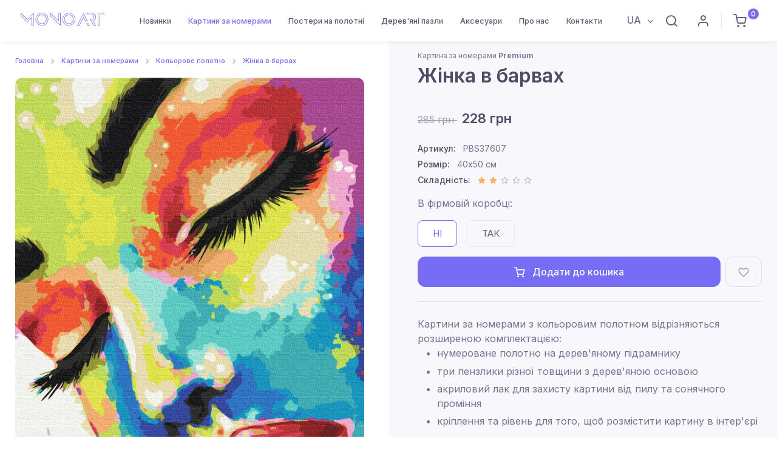

--- FILE ---
content_type: text/html; charset=utf-8
request_url: https://monoart.com.ua/ua/catalog/czvetnoj-xolst/zh%D1%96nka-v-barvax-pbs37607/
body_size: 12910
content:
<!doctype html>
<html data-n-head-ssr lang="uk" data-n-head="%7B%22lang%22:%7B%22ssr%22:%22uk%22%7D%7D">
  <head >
    <title>ᐉ Купити premium картину за номерами Жінка в барвах PBS37607 • ціна 228грн в Україні | Monoart</title><meta data-n-head="ssr" charset="utf-8"><meta data-n-head="ssr" name="viewport" content="width=device-width, initial-scale=1"><meta data-n-head="ssr" name="google-site-verification" content="NbiRirsKOt63E9Je7EoJYPm7GMJfRgJu00toirZVn2s"><meta data-n-head="ssr" data-hid="charset" charset="utf-8"><meta data-n-head="ssr" data-hid="mobile-web-app-capable" name="mobile-web-app-capable" content="yes"><meta data-n-head="ssr" data-hid="apple-mobile-web-app-title" name="apple-mobile-web-app-title" content="monoart"><meta data-n-head="ssr" data-hid="theme-color" name="theme-color" content="#766df4"><meta data-n-head="ssr" data-hid="og:type" name="og:type" property="og:type" content="website"><meta data-n-head="ssr" name="description" data-hid="description" content="ᐉ Переглянути premium картину за номерами Жінка в барвах  артикул: PBS37607 в Україні ⏩ ціна  【228грн】⚡ Гарантія якості від виробника ✅ "><meta data-n-head="ssr" name="og:description" data-hid="og:description" content="ᐉ Переглянути premium картину за номерами Жінка в барвах  артикул: PBS37607 в Україні ⏩ ціна  【228грн】⚡ Гарантія якості від виробника ✅ "><meta data-n-head="ssr" name="og:site_name" data-hid="og:site_name" content="Monoart"><meta data-n-head="ssr" name="og:title" data-hid="og:title" content="ᐉ Купити premium картину за номерами Жінка в барвах PBS37607 • ціна 228грн в Україні | Monoart"><link data-n-head="ssr" rel="icon" type="image/x-icon" href="/favicon.ico"><link data-n-head="ssr" rel="icon" type="image/png" href="/apple-icon.png"><link data-n-head="ssr" data-hid="shortcut-icon" rel="shortcut icon" href="/_nuxt/icons/icon_64x64.1ee8a0.png"><link data-n-head="ssr" data-hid="apple-touch-icon" rel="apple-touch-icon" href="/_nuxt/icons/icon_512x512.1ee8a0.png" sizes="512x512"><link data-n-head="ssr" rel="manifest" href="/_nuxt/manifest.459a1c97.json" data-hid="manifest"><link data-n-head="ssr" rel="preload" as="image" href="/img/loading.svg"><link data-n-head="ssr" rel="preload" as="image" href="https://img.monoart.com.ua/assets/images/products/44478/44524ce45c3b3d06e7a6da9ef6838fa39dd1008e.jpg"><script data-n-head="ssr" src="/js/nouislider.min.js"></script><script data-n-head="ssr" src="//code.jivosite.com/widget/knPF59lOeR" async defer></script><script data-n-head="ssr" src="https://www.googletagmanager.com/gtag/js?id=G-CX69FC8EXC" async></script><link rel="preload" href="/_nuxt/989c6e5.js" as="script"><link rel="preload" href="/_nuxt/c21c657.js" as="script"><link rel="preload" href="/_nuxt/6e4cacc.js" as="script"><link rel="preload" href="/_nuxt/css/0437055.css" as="style"><link rel="preload" href="/_nuxt/dec069a.js" as="script"><link rel="preload" href="/_nuxt/5d7891c.js" as="script"><link rel="preload" href="/_nuxt/22a7d99.js" as="script"><link rel="stylesheet" href="/_nuxt/css/0437055.css">
  </head>
  <body >
    <div data-server-rendered="true" id="__nuxt"><!----><div id="__layout"><div><main><div id="shoppingCart" class="offcanvas offcanvas-end"><div class="offcanvas-cap navbar-shadow px-4 mb-2"><h5 class="mt-1 mb-0">Кошик</h5> <button type="button" data-bs-dismiss="offcanvas" aria-label="Close" class="btn-close lead"></button></div> <div data-simplebar class="offcanvas-body p-4 fullcart"><div class="alert alert-primary text-center">
          Ваш кошик порожній
        </div> <!----></div> <div class="offcanvas-cap d-block border-top px-4 mb-2"><a href="#" data-bs-dismiss="offcanvas" class="btn btn-translucent-primary d-block w-100">
        Закрити
      </a></div></div> <div class="py-4"></div> <header class="header  fixed-top position-fixed bg-white"><div data-scroll-header data-fixed-element class="navbar navbar-expand-lg navbar-light bg-light navbar-shadow navbar-sticky"><div class="navbar-search bg-light"><div class="container d-flex flex-nowrap align-items-center"><i class="ai-search fs-xl"></i> <input type="text" placeholder="Введіть артикул або назву" value="" class="form-control form-control-xl navbar-search-field"> <div class="d-flex align-items-center"><button type="button" data-bs-toggle="search" class="btn-close p-2"></button></div></div> <div id="searchResulContainer" class="container-fluid bg-light border-bottom border-1 box-shadow"><div class="container"><div class="row d-flex flex-nowrap overflow-scroll" style="display:none;"></div></div></div></div> <div class="container px-0 px-xl-3"><button type="button" data-bs-toggle="offcanvas" data-bs-target="#primaryMenu" class="navbar-toggler ms-n2 me-2"><span class="navbar-toggler-icon"></span></button> <a href="/ua/" class="navbar-brand flex-shrink-0 order-lg-1 mx-auto ms-lg-0 pe-lg-2 me-lg-4 position-relative nuxt-link-active"><img src="/img/static/monoart.svg" alt="Monoart" width="153" class="d-none d-lg-block mt-1"> <img src="/img/static/monoart.svg" alt="Monoart" width="105" class="d-lg-none"></a> <div class="d-flex align-items-center order-lg-3 ms-lg-auto"><div class="dropdown ms-auto ms-md-0 me-2"><a href="#" data-bs-toggle="dropdown" class="topbar-link dropdown-toggle">
              UA
            </a> <div class="dropdown-menu dropdown-menu-end"><a href="/ua/catalog/czvetnoj-xolst/zh%D1%96nka-v-barvax-pbs37607/" aria-current="page" class="dropdown-item nuxt-link-exact-active nuxt-link-active">
                UA
              </a></div></div> <div class="navbar-tool"><a href="#" data-bs-toggle="search" class="navbar-tool-icon-box me-2"><i class="ai-search"></i></a></div> <div class="navbar-tool d-none d-sm-flex"><a title="Вхід | Реєстрація" href="#modal-signin" data-bs-toggle="modal" data-view="#modal-signin-view" class="navbar-tool-icon-box me-2"><i class="ai-user"></i></a> <span id="signInModal" href="#modal-signin" data-bs-toggle="modal" data-view="#modal-signin-view" class="d-none"></span></div> <div class="border-start me-2" style="height: 30px;"></div> <div class="navbar-tool me-2"><a href="#" data-bs-toggle="offcanvas" data-bs-target="#shoppingCart" class="navbar-tool-icon-box"><i class="ai-shopping-cart"></i> <span class="navbar-tool-badge">0</span></a></div></div> <div id="primaryMenu" class="offcanvas offcanvas-collapse order-lg-2"><div class="offcanvas-cap navbar-shadow"><h5 class="mt-1 mb-0">Меню</h5> <button type="button" data-bs-dismiss="offcanvas" aria-label="Close" class="btn-close lead"></button></div> <div class="offcanvas-body"><ul class="navbar-nav"><li class="nav-item "><a href="/ua/novinki/" class="nav-link ">
                    Новинки
                  </a></li><li class="nav-item  dropdown dropdown-mega"><a href="/ua/catalog/" data-bs-toggle="dropdown" class="nav-link  dropdown-toggle  d-inline-block d-md-none  nuxt-link-active">
                    Картини за номерами
                  </a> <a href="/ua/catalog/" class="nav-link  dropdown-toggle  d-none d-md-inline-block nuxt-link-active">
                    Картини за номерами
                  </a> <div class="dropdown-menu"><div class="dropdown-column mb-2 mb-lg-0"><a href="/ua/catalog/na-kruglom-podramnike/" class="dropdown-item">
                        На круглому підрамнику
                      </a><!----><a href="/ua/catalog/eksklyuzivnyie-syuzhetyi/" class="dropdown-item">
                        Ексклюзивні сюжети
                      </a><!----><a href="/ua/catalog/vostochnaya-tematika/" class="dropdown-item">
                        Східна тематика
                      </a><!----><a href="/ua/catalog/buketyi,-fruktyi/" class="dropdown-item">
                        Букети, фрукти
                      </a><!----><a href="/ua/catalog/zhivotnyie/" class="dropdown-item">
                        Тварини
                      </a><!----><a href="/ua/catalog/morskie-syuzhetyi/" class="dropdown-item">
                        Природа
                      </a><!----><a href="/ua/catalog/romantika/" class="dropdown-item">
                        Романтика
                      </a><!----><a href="/ua/catalog/pop-art/" class="dropdown-item">
                        Поп-арт
                      </a><!----><a href="/ua/catalog/syuzhetyi-dlya-muzhchin/" class="dropdown-item">
                        Сюжети для чоловіків
                      </a><!----><a href="/ua/catalog/abstrakczii/" class="dropdown-item">
                        Абстракції
                      </a><!----><a href="/ua/catalog/czvetnoj-xolst/" class="dropdown-item nuxt-link-active">
                        Кольорове полотно
                      </a><!----><a href="/ua/catalog/zima-novyij-god-rozhdestvo/" class="dropdown-item">
                        Зима, Новий рік, Різдво
                      </a><!----><a href="/ua/catalog/almaznyie-kartinyi-raskraski/" class="dropdown-item">
                        Комбінована алмазна мозаїка
                      </a></div> <div class="dropdown-column mb-2 mb-lg-0"><!----><a href="/ua/catalog/patr%D1%96otichn%D1%96-syuzheti/" class="dropdown-item">
                        💙💛 Патріотичні сюжети
                      </a><!----><a href="/ua/catalog/izvestnyie-reprodukczii/" class="dropdown-item">
                        Відомі репродукції
                      </a><!----><a href="/ua/catalog/stranyi,-goroda/" class="dropdown-item">
                        Країни, міста
                      </a><!----><a href="/ua/catalog/natyurmortyi/" class="dropdown-item">
                        Натюрморти
                      </a><!----><a href="/ua/catalog/pejzazhi/" class="dropdown-item">
                        Пейзажі
                      </a><!----><a href="/ua/catalog/syuzhetyi-s-lyudmi/" class="dropdown-item">
                        Сюжети з людьми
                      </a><!----><a href="/ua/catalog/angelochki,-deti/" class="dropdown-item">
                        Ангелочки, діти
                      </a><!----><a href="/ua/catalog/kosmicheskie-syuzhetyi/" class="dropdown-item">
                        Космічні сюжети
                      </a><!----><a href="/ua/catalog/korabli,-samoletyi,-avto/" class="dropdown-item">
                        Кораблі, літаки, авто
                      </a><!----><a href="/ua/catalog/dlya-nachinayushhix/" class="dropdown-item">
                        Для початківців
                      </a><!----><a href="/ua/catalog/aksessuaryi/" class="dropdown-item">
                        Аксесуари
                      </a><!----><a href="/ua/catalog/almaznaya-mozaika/" class="dropdown-item">
                        Алмазна мозаїка
                      </a><!----></div></div></li><li class="nav-item "><a href="/ua/posteryi-na-xolste/" class="nav-link ">
                    Постери на полотні
                  </a></li><li class="nav-item "><a href="/ua/derevyannyie-pazlyi/" class="nav-link ">
                    Дерев'яні пазли
                  </a></li><li class="nav-item "><a href="/ua/aksessuaryi/" class="nav-link ">
                    Аксесуари
                  </a></li><!----><li class="nav-item "><a href="/ua/o-nas/" class="nav-link ">
                    Про нас
                  </a></li><li class="nav-item "><a href="/ua/contact/" class="nav-link ">
                    Контакти
                  </a></li><!----></ul></div> <div class="offcanvas-cap border-top"><a href="#modal-signin" data-bs-toggle="modal" data-view="#modal-signin-view" class="btn btn-translucent-primary d-block w-100"><i class="ai-user fs-lg me-2"></i>
              Вхід | Реєстрація
            </a></div></div></div></div> <!----></header></main> <main class="page-wrapper  pt-2"><div><div><section class="sidebar-enabled sidebar-end border-bottom mb-5 mb-md-6"><div class="container"><div class="row"><div class="col-lg-6 content py-4"><nav aria-label="breadcrumb"><ol class="py-1 my-2 breadcrumb"><li class="breadcrumb-item"><a href="/ua/" class="nuxt-link-active">Головна</a></li><li class="breadcrumb-item"><a href="/ua/catalog/" class="nuxt-link-active">Картини за номерами</a></li><li class="breadcrumb-item"><a href="/ua/catalog/czvetnoj-xolst/" class="nuxt-link-active">Кольорове полотно</a></li><li class="breadcrumb-item"><a href="/ua/catalog/czvetnoj-xolst/zh%D1%96nka-v-barvax-pbs37607/" aria-current="page" class="nuxt-link-exact-active nuxt-link-active">Жінка в барвах</a></li></ol></nav> <div class="product-gallery w-100"><div class="tns-carousel-wrapper" style="min-height: 350px; "><!----></div></div></div> <div class="col-lg-6 sidebar bg-secondary pt-4 ps-lg-4 pb-md-2"><div class="ps-lg-4 "><span class="meta-link fs-xs mb-1">Картина за номерами <b>Premium</b></span> <h1 class="h2">Жінка в барвах</h1></div> <div class="ps-lg-4 pb-5"><div class="py-4"><del class="text-muted me-2">285 грн
              </del> <span class="h4 mb-0">228 грн</span></div> <ul class="list-unstyled fs-sm"><li><span class="text-heading fw-medium me-2">Артикул:</span>
                PBS37607
              </li> <li><span class="text-heading fw-medium me-2">Розмір:</span>
                40x50 см
              </li> <li><span class="text-heading fw-medium me-2">Складність:</span> <div class="star-rating mt-n1"><div><i class="sr-star ai-star active ai-star-filled"></i> <i class="sr-star ai-star active ai-star-filled"></i> <i class="sr-star ai-star"></i> <i class="sr-star ai-star"></i> <i class="sr-star ai-star"></i></div></div></li></ul> <!----> <div><div class="d-flex align-items-center justify-content-between mb-3"><label class="mb-0">В фірмовій коробці:</label></div> <div class="me-lg-n2"><div class="form-check form-option form-option-size form-check-inline mb-2 me-3"><input type="radio" id="box_0" value="0" checked="checked" class="form-check-input"> <label for="box_0" class="form-option-label px-4 text-uppercase">Ні
                  </label></div><div class="form-check form-option form-option-size form-check-inline mb-2 me-3"><input type="radio" id="box_1" value="1" class="form-check-input"> <label for="box_1" class="form-option-label px-4 text-uppercase">Так
                  </label></div></div></div> <!----> <div class="d-flex mt-2 mb-3"><button type="button" class="btn btn-primary d-block w-100 me-2"><i class="ai-shopping-cart fs-lg me-2"></i>
                Додати до кошика
              </button> <button type="button" class="btn btn-outline-secondary btn-wishlist"><i class="ai-heart fs-lg"></i> <span class="btn-tooltip">до обраного</span></button></div> <hr class="my-4"> <div>
            Картини за номерами з кольоровим полотном відрізняються розширеною комплектацією:
                            <ul class="mb_5">
                                <li>нумероване полотно на дерев'яному підрамнику</li>
                                <li>три пензлики різної товщини з дерев'яною основою</li>
                                <li>акриловий лак для захисту картини від пилу та сонячного проміння</li>
                                <li>кріплення та рівень для того, щоб розмістити картину в інтер'єрі</li>
                            </ul>
                        Продукція пройшла сертифікацію і її виробництво розміщене в Україні.<br>
                        * Важливо
                        - колір фарби «в живу» може незначно відрізнятися від кольору на Вашому моніторі
        </div> <div>
            Доставляємо по всій території України  «Новою Поштою».
            <br>
            Оплата можлива, як післяплатою, так і карткою онлайн.
            <br>
        </div></div></div></div></div></section> <section class="container pt-3 pb-5 mb-3 mb-sm-0 pt-sm-0 pb-sm-6"><h2 class="h3 text-center mb-5">З цієї ж серії</h2> <div class="tns-carousel-wrapper"><!----></div></section></div></div></main> <section class="container-fluid py-5 my-4 my-sm-0 pt-sm-6 pt-md-7"><h2 class="mb-5 text-center">Instagram
    <span class="d-inline-block p-2 bg-faded-primary rounded text-primary text-decoration-none">@mono_art_ua</span></h2> <!----></section> <footer class="footer bg-dark"><div class="bg-darker "><div class="container py-sm-3"><div class="d-sm-flex align-items-center mb-2 py-3"><div class="d-flex flex-wrap align-items-center me-3"><a href="/ua/" class="d-block me-grid-gutter "><img src="/img/static/monoart.svg" alt="Monoart"></a> <div><ul class="list-inline fs-sm pt-1 mb-0"><li class="list-inline-item"><a href="/ua/novinki/" class="nav-link-style nav-link-light">Новинки</a></li><li class="list-inline-item"><a href="/ua/catalog/" class="nav-link-style nav-link-light">Картини за номерами</a></li><li class="list-inline-item"><a href="/ua/posteryi-na-xolste/" class="nav-link-style nav-link-light">Постери на полотні</a></li><li class="list-inline-item"><a href="/ua/derevyannyie-pazlyi/" class="nav-link-style nav-link-light">Дерев'яні пазли</a></li><li class="list-inline-item"><a href="/ua/aksessuaryi/" class="nav-link-style nav-link-light">Аксесуари</a></li><!----><!----><!----><!----></ul> <ul class="list-inline fs-sm fs-sm pt-1 mb-0"><!----><!----><!----><!----><!----><li class="list-inline-item"><a href="/ua/olpata-i-dostavka/" class="nav-link-style nav-link-light">Оплата і доставка</a></li><li class="list-inline-item"><a href="/ua/o-nas/" class="nav-link-style nav-link-light">Про нас</a></li><li class="list-inline-item"><a href="/ua/contact/" class="nav-link-style nav-link-light">Контакти</a></li><li class="list-inline-item"><a href="/ua/oferta/" class="nav-link-style nav-link-light">Публічна оферта</a></li></ul> <div class="p-2 bg-white rounded-2 mt-3 mw-400"><img src="/img/shop/footer_mono.svg" alt class="img-fluid"></div></div></div> <div class="d-flex pt-2 pt-sm-0 ms-auto flex-column"><div class=" align-content-end"><a target="_blank" href="https://www.facebook.com/monoartua/" class="btn-social bs-facebook bs-light me-2  bs-facebook"><i class="ai-facebook"></i></a><a target="_blank" href="https://instagram.com/mono_art_ua/" class="btn-social bs-facebook bs-light me-2  bs-instagram"><i class="ai-instagram"></i></a></div> <div class="d-inline-block small"><a href="tel:+38 067 82 03 223">+38 067 82 03 223</a></div></div></div></div></div></footer> <div id="modal-signin" tabindex="-1" class="modal fade"><div role="document" class="modal-dialog modal-dialog-centered"><div class="modal-content border-0"><div id="modal-signin-view" class="view show"><div class="modal-header border-0 bg-dark px-4"><h4 class="modal-title text-light">Вхід | Реєстрація</h4> <button type="button" data-bs-dismiss="modal" aria-label="btn-close " class="btn-close btn-close-white"></button></div> <div class="modal-body px-4"><form><div class="mb-3"><label for="auth-phone" class="form-label">Телефон</label> <div class="input-group"><i class="ai-phone position-absolute top-50 start-0 translate-middle-y ms-3"></i> <input type="tel" id="auth-phone" placeholder="Телефон" value="" class="form-control rounded"></div></div> <div><button type="submit" class="btn btn-primary d-block w-100">
              Отримати пароль
            </button></div></form></div></div></div></div></div> <a href="#top" data-scroll data-fixed-element class="btn-scroll-top"><i class="btn-scroll-top-icon ai-arrow-up"></i></a></div></div></div><script>window.__NUXT__=(function(a,b,c,d,e,f,g,h,i,j,k,l,m,n,o,p,q,r,s,t,u,v,w,x,y,z,A,B,C,D,E,F,G,H,I,J,K,L,M,N,O,P,Q,R,S,T,U,V,W,X,Y,Z,_,$,aa,ab,ac,ad,ae,af,ag,ah,ai,aj,ak,al,am,an,ao,ap){M.id=N;M.class_key="msProduct";M.uri="catalog\u002Fczvetnoj-xolst\u002Fzhіnka-v-barvax-pbs37607\u002F";M.parent=w;M.template=i;M.pagetitle=x;M.parent_title=f;M.introtext=g;M.description=n;M.content=g;M.crumbs=[{id:d,uri:O,pagetitle:"Головна"},{id:b,uri:P,pagetitle:Q},{id:w,uri:R,pagetitle:f},{id:N,uri:o,pagetitle:x}];M.layout="Product";M.product={id:y,pagetitle:x,article:"PBS37607",price:h,old_price:p,published:g,parent_title:f,deleted:g,menuindex:g,thumb:"https:\u002F\u002Fimg.monoart.com.ua\u002Fassets\u002Fimages\u002Fproducts\u002F44478\u002F260x260\u002F44524ce45c3b3d06e7a6da9ef6838fa39dd1008e.jpg",image:S,bid:44478,rate:2,orient:1,stock:j,ptype:k,has_box:e,size:l,link:o,sizes:[{id:y,box:c,price:h,uri:o},{id:y,box:d,price:q,uri:o}],images:[S,T]};M.products=[{id:z,pagetitle:"Котик Сапер ©Маріанна Пащук",article:"PBS53249",price:s,old_price:U,published:d,parent_title:f,deleted:c,menuindex:c,thumb:"https:\u002F\u002Fimg.monoart.com.ua\u002Fassets\u002Fimages\u002Fproducts\u002F44078\u002F260x260\u002F88eea6e13e6959f2a798b2a116f649a41c0e20eb.jpg",image:"https:\u002F\u002Fimg.monoart.com.ua\u002Fassets\u002Fimages\u002Fproducts\u002F44078\u002F88eea6e13e6959f2a798b2a116f649a41c0e20eb.jpg",bid:44078,rate:i,orient:d,stock:j,ptype:k,has_box:e,size:l,link:A,sizes:[{id:z,box:c,price:s,uri:A},{id:z,box:d,price:V,uri:A}]},{id:B,pagetitle:"Пурпурові вітрила",article:"PBS8794",price:h,old_price:p,published:d,parent_title:f,deleted:c,menuindex:c,thumb:"https:\u002F\u002Fimg.monoart.com.ua\u002Fassets\u002Fimages\u002Fproducts\u002F43864\u002F260x260\u002F11a12b270d9097cff52d838efc5abb47ccb6491f.jpg",image:"https:\u002F\u002Fimg.monoart.com.ua\u002Fassets\u002Fimages\u002Fproducts\u002F43864\u002F11a12b270d9097cff52d838efc5abb47ccb6491f.jpg",bid:43864,rate:i,orient:d,stock:j,ptype:k,has_box:e,size:l,link:C,sizes:[{id:B,box:c,price:h,uri:C},{id:B,box:d,price:q,uri:C}]},{id:D,pagetitle:"Вільна @Поліна Скурихіна",article:"PBS53274",price:s,old_price:U,published:d,parent_title:f,deleted:c,menuindex:c,thumb:"https:\u002F\u002Fimg.monoart.com.ua\u002Fassets\u002Fimages\u002Fproducts\u002F43834\u002F260x260\u002Ff4acad59ea2383224a0120bf57a9e74a2e42b1fe.jpg",image:"https:\u002F\u002Fimg.monoart.com.ua\u002Fassets\u002Fimages\u002Fproducts\u002F43834\u002Ff4acad59ea2383224a0120bf57a9e74a2e42b1fe.jpg",bid:43834,rate:t,orient:d,stock:j,ptype:k,has_box:e,size:l,link:E,sizes:[{id:D,box:c,price:s,uri:E},{id:D,box:d,price:V,uri:E}]},{id:F,pagetitle:"Квіткова німфа ",article:"PBS41053",price:h,old_price:p,published:d,parent_title:f,deleted:c,menuindex:c,thumb:"https:\u002F\u002Fimg.monoart.com.ua\u002Fassets\u002Fimages\u002Fproducts\u002F44883\u002F260x260\u002Fa693a88ac45d35511aa871abcbae61527b5b7f01.jpg",image:"https:\u002F\u002Fimg.monoart.com.ua\u002Fassets\u002Fimages\u002Fproducts\u002F44883\u002Fa693a88ac45d35511aa871abcbae61527b5b7f01.jpg",bid:44883,rate:i,orient:d,stock:j,ptype:k,has_box:e,size:l,link:G,sizes:[{id:F,box:c,price:h,uri:G},{id:F,box:d,price:q,uri:G}]},{id:H,pagetitle:"Рожевий світанок в яхтклубі",article:"PBS52644",price:h,old_price:p,published:d,parent_title:f,deleted:c,menuindex:c,thumb:"https:\u002F\u002Fimg.monoart.com.ua\u002Fassets\u002Fimages\u002Fproducts\u002F44884\u002F260x260\u002F67249dd89657074c1fcfb03a1072d85a97189a25.jpg",image:"https:\u002F\u002Fimg.monoart.com.ua\u002Fassets\u002Fimages\u002Fproducts\u002F44884\u002F67249dd89657074c1fcfb03a1072d85a97189a25.jpg",bid:44884,rate:i,orient:b,stock:j,ptype:k,has_box:e,size:l,link:I,sizes:[{id:H,box:c,price:h,uri:I},{id:H,box:d,price:q,uri:I}]},{id:J,pagetitle:"Колір медитації",article:"PBS52138",price:h,old_price:p,published:d,parent_title:f,deleted:c,menuindex:c,thumb:"https:\u002F\u002Fimg.monoart.com.ua\u002Fassets\u002Fimages\u002Fproducts\u002F43866\u002F260x260\u002Fb7c5c1179ca8899ccb384883121b851845e182a0.jpg",image:"https:\u002F\u002Fimg.monoart.com.ua\u002Fassets\u002Fimages\u002Fproducts\u002F43866\u002Fb7c5c1179ca8899ccb384883121b851845e182a0.jpg",bid:43866,rate:t,orient:d,stock:j,ptype:k,has_box:e,size:l,link:K,sizes:[{id:J,box:c,price:h,uri:K},{id:J,box:d,price:q,uri:K}]}];M.info={info:"\n            Картини за номерами з кольоровим полотном відрізняються розширеною комплектацією:\n                            \u003Cul class=\"mb_5\"\u003E\n                                \u003Cli\u003Eнумероване полотно на дерев'яному підрамнику\u003C\u002Fli\u003E\n                                \u003Cli\u003Eтри пензлики різної товщини з дерев'яною основою\u003C\u002Fli\u003E\n                                \u003Cli\u003Eакриловий лак для захисту картини від пилу та сонячного проміння\u003C\u002Fli\u003E\n                                \u003Cli\u003Eкріплення та рівень для того, щоб розмістити картину в інтер'єрі\u003C\u002Fli\u003E\n                            \u003C\u002Ful\u003E\n                        Продукція пройшла сертифікацію і її виробництво розміщене в Україні.\u003Cbr\u003E\n                        * Важливо\n                        - колір фарби «в живу» може незначно відрізнятися від кольору на Вашому моніторі\n        ",all:"\n            Доставляємо по всій території України  «Новою Поштою».\n            \u003Cbr\u003E\n            Оплата можлива, як післяплатою, так і карткою онлайн.\n            \u003Cbr\u003E\n        ",images:[T]};M.static=W;M.fapi=ad;M.menu=ae;M.instagram=an;M.lang=ao;M.langs=ap;M.meta_lang="uk";M.meta_title="ᐉ Купити premium картину за номерами Жінка в барвах PBS37607 • ціна 228грн в Україні";M.meta_desc="ᐉ Переглянути premium картину за номерами Жінка в барвах  артикул: PBS37607 в Україні ⏩ ціна  【228грн】⚡ Гарантія якості від виробника ✅ ";M.psi=m;W.main_text_1="Картини за номерами - новий і цікавий вид творчості, завдяки якому кожен може створити власний художній шедевр навіть без найменших навичок у малюванні. Усе, що потрібно, - це просто зафарбовувати пронумеровані фрагменти полотна відповідними акриловими фарбами. Картини за номерами завоювали визнання в усьому світі та приносять задоволення дорослим і дітям. Цей вид творчості продовжує знаходити нових шанувальників, які втілюють свою творчу мрію.\n";W.main_text_2="У набір картин за номерами входять 4 елементи: полотно, акрилові фарби, пензлики різної товщини для зручності під час малювання й металеве кріплення на стіну. Художнє полотно виготовлене з натуральної бавовняної тканини, натягнутої на дерев'яний підрамник. На полотно нанесена пронумерована схема майбутньої картини, кожну ділянку якої потрібно розмалювати акриловими фарбами з відповідним номером із набору. Фарби ідеально підібрані за кольоровою гамою та укомплектовані в потрібному об'ємі та кількості.\n";W.main_text_3="Завершивши роботу над картиною, ви матимете власний унікальний шедевр, яким точно будете пишатися! Ніхто й не здогадається, що ваша картина була намальована за номерами. Такий вид творчості - це відмінний спосіб розслабитися після робочого дня, відчути радість і знайти для себе цікаве хобі.\n";W.main_title_2="Що входить у набір картин для малювання?";W.main_title_3="Як буде виглядати готовий результат?";W.main_title_1="Що таке картини за номерами?";W.pr_cart_max="В кошику знаходиться максимально доступна кількість даного товару";W.pr_unavailable="Можливість купити даний товар тимчасово відсутня";W.order_submit="Оформити замовлення";W.order_recall="Я перевірив(ла) дані в замовленні";W.order_comment="Коментар";W.order_pay_redel="Накладний платіж (КОМІСІЯ 20 грн + 2% від вартості замовлення)";W.order_pay_send="Оплата на банківський рахунок";W.order_pay_card="Онлайн оплата карткою";W.order_payment="Cпосіб оплати";W.order_select_city="Спочатку оберіть місто";W.order_np_stock="Відділення Нова Пошта";W.order_address="Адреса";W.order_city="Місто";W.order_del_addr="Кур'єром Нової Пошти (від 90 грн)";W.order_del_np="В відділення Нової Пошти (від 60 грн)";W.order_delivery="Спосіб доставки";W.order_phone=X;W.order_receiver="Ім'я та прізвище";W.order_title="Оформлення замовлення";W.cart_disc_sec="по промокоду";W.cart_empty="Ваш кошик порожній";W.cart_promo_title="Промокод";W.cart_have_promo="У мене є промокод";W.cart_accs=r;W.cart_all_promo_set="Застосувати";W.cart_discount="Знижка";W.cart_all_cost="Вартість замовлення";W.cart_all_count="Кільтість товарів";W.cart_price="Ціна";W.cart_count="Кількість";W.cart_title="Товар";W.title_revs="Відгуки";W.title_popular="Популярні";W.title_new=Y;W.title_video="Відео про наші набори для творчості";W.all_shop="Всі картини";W.alt_accs=r;W.insta_subscribe="Підписуйтеся на наш інстаграм";W.cnt_write_us="Напишіть нам - і ми відповімо якнайшвидше ";W.cnt_have_question="У вас залишилися додаткові запитання?";W.cnt_email="Email";W.cnt_phone=X;W.cnt_send="Надіслати";W.cnt_message="Повідомлення";W.cnt_name="Ім`я та прізвище";W.contect_form="Зворотний зв'язок\n";W.pr_similar="З цієї ж серії";W.pr_rate="Складність";W.pr_size="Розмір";W.pr_article="Артикул";W.alt_product="Картина за номерами \u003Cb\u003EClassic\u003C\u002Fb\u003E";W.no_stock="Немає в наявності";W.add_to_cart="Додати до кошика";W.pr_to_cart="в кошик";W.pr_view="перегляд";W.promo_invalid="Вказаний промокод недійсний!";W.name_invalid="Введіть правильні ім'я та прізвище!";W.phone_invalid="Введіть правильний номер телефону! ";W.city_invalid="Повторіть вибір міста та відділення Нова Пошта";W.city_invalid_sel=Z;W.select_stock="Оберіть відділення зі спику";W.email_invalid="Вкажіть правильний email";W.mail_sent="Ваше повідомлення надіслано. Ми незабаром вам відповімо.";W.order_success="Ваше замовлення прийнято";W.order_ttn_info="Після відправки замовлення Ви отримаєте номер ТТН на вказаний номер телефону.";W.modal_close="Закрити";W.order_info_recall="Наші менеджери найближчим часом зв'яжуться з Вами";W.thx_info="Дякуємо!";W.free_del_text="Безкоштовна доставка замовлення на суму від 1100 грн ";W.alt_puzzle=u;W.free_del_need="До безкоштовної доставки залишилось додати товарів на суму";W.free_del_en="Безкоштовна доставка Вашого замовлення.";W.pop_it_del_text=_;W.pop_it_cart=_;W.no_results="Немає результатів за вашим запитом";W.search_title="Введіть артикул або назву";W.product_stock="Наявність";W.no_enough_stock="Товари виділені червоним відсутні на складі в достатній кількості. Для оформлення замовлення необхідно замінити або видалити виділені товари з кошика.";W.cart_info=n;W.go_to_pay="Перейти до оплати";W.ptype_del_info_puzzle2="Відправку пазлів буде виконано на протязі 2-4 днів";W.cc="грн";W.pr_to_wl="до обраного";W.alt_mosaic3=$;W.alt_mosaic2=aa;W.cart_ptype="Тип продукції";W.cat_filter="Фільтр";W.size_cm="см";W.sizes_variants="Розміри:";W.not_found_title="Сторінку не знайдено";W.not_found_desc="Здається, ми не можемо знайти сторінку, яку ви шукаєте.";W.to_catalog_page="Перейти в каталог";W.to_main_page="Перейти на головну";W.alt_canvas=ab;W.cart_top_title="Кошик";W.show_all_cats="Показати всі категорії";W.complect_variants="В фірмовій коробці";W.box_1="Так";W.box_0="Ні";W.cart_box_0=n;W.cart_box_1="в коробці";W.order_data_title="Ваші контактні дані";W.order_summary="Замовлення";W.delivery_txt="за тарифами перевізника";W.items_add="шт";W.cart_empty_desc="Ви поки не додали товари до кошика";W.no_results_np="Немає доступних відділень";W.cart_pay_cost="До сплати";W.free="Безкоштовно";W.payment_3_info="Оплата здійснюється відразу після оформлення замовлення. Після натискання кнопки «Оформити замовлення» Ви будете перенаправлені на сторінку, де зможете оплатити онлайн банківською картою Visa і MasterCard. Оплачуючи онлайн, Ви економите 25-35 грн і не витрачаєте на післяплату. Відправку замовлення здійснюємо після підтвердження факту оплати. Відправка товару можлива тільки після підтвердження платежу.";W.login_title="Вхід | Реєстрація";W.cnt_password="Пароль";W.cnt_remember="Запамʼятати мене";W.get_pass="Отримати пароль";W.btn_login="Увійти";W.my_orders="Мої замовлення";W.auth_success="Успішна авторизація";W.btn_to_account="Перейти в кабінет";W.my_wishlist="Обрані товари";W.my_profile="Мої дані";W.empty_fav="Ви ще додали товари до обраного";W.fav_added="Товар додано до списку обраного";W.fav_removed="Товар видалено зі списку обраного";W.need_auth="Для виконання операції необхідна авторизація";W.btn_save_data="Зберегти дані";W.empty_orders="Ви ще не оформили ні одного замовлення.\u003Cbr\u003E Для оформлення першого замовлення перейдіть в каталог і додайте товари в кошик.";W.cost_item="Вартість";W.del_ttn="ТТН";W.status_paid="Сплачено";W.status_title_3="Відпралено";W.status_title_1="Нове";W.status_title_4="Відмінено";W.status_title_6="Повернення";W.status_title_7="Виконано";W.status_title_10="Очікуємо відповідь клієнта";W.status_title_8="В обробці";W.text_edit="Редагувати";W.sklad_invalid=Z;W.address_invalid="Вкажіть адресу доставки";W.pay_btn="Заплатити";W.sms_sended="Ми надіслали пароль в Viber\u002FSMS";W.payment_2_info="Реквізити для оплати надсилаємо Вам після підтвердження наявності товару. Оплату на рахунок можете зробити через систему “Приват24” у розділі “Платежі по Україні”, термінал або касу банку. Оплачуючи на рахунок, Ви економите 25-35 грн і не витрачаєте їх на післяплату. Відправку замовлення здійснюємо після підтвердження факту оплати.";W.payment_1_info="Оплата здійснюється при отриманні замовлення на Новій Пошті. В такому випадку, крім вартості замовлення і вартості доставки Новою поштою (від 55 грн), клієнт оплачує ще й за послугу \"накладний платіж\", вартість якої 20 грн + 2% від вартості товару.";W.btn_logout="Вихід";W.alt_circle="Картина за номерами \u003Cb\u003ERound\u003C\u002Fb\u003E";W.alt_canvas_int=ab;W.alt_premium="Картина за номерами \u003Cb\u003EPremium\u003C\u002Fb\u003E";W.alt_kids="Картина за номерами \u003Cb\u003EKIDS\u003C\u002Fb\u003E";W.alt_accessory=r;W.free_delivery_cost=L;W.alt_puzzle2=u;W.alt_puzzle1=u;W.phone="+38 067 82 03 223";W.email="info@monoart.com.ua";W.social={facebook:"https:\u002F\u002Fwww.facebook.com\u002Fmonoartua\u002F",instagram:"https:\u002F\u002Finstagram.com\u002Fmono_art_ua\u002F"};W.lang=ac;W.home=O;W.orderPage="\u002Fua\u002Fcart\u002F";W.accountPage="\u002Fua\u002Faccount\u002F";ad._fbp=g;ad._fbc=g;ad._fbclid=g;ad.cia="127.0.0.1";ae["1"]={uri:"\u002Fua\u002Fnovinki\u002F",parent:c,menuindex:d,class_key:a,pagetitle:Y,id:af,header:e};ae["3"]={uri:P,parent:c,menuindex:i,class_key:a,pagetitle:Q,id:b,children:{"4":{uri:"\u002Fua\u002Fcatalog\u002Fna-kruglom-podramnike\u002F",parent:b,menuindex:t,class_key:a,pagetitle:"На круглому підрамнику",id:"7065"},"5":{uri:"\u002Fua\u002Fcatalog\u002Fpatrіotichnі-syuzheti\u002F",parent:b,menuindex:ag,class_key:a,pagetitle:"💙💛 Патріотичні сюжети",id:"7527"},"8":{uri:"\u002Fua\u002Fcatalog\u002Feksklyuzivnyie-syuzhetyi\u002F",parent:b,menuindex:"8",class_key:a,pagetitle:"Ексклюзивні сюжети",id:"1319"},"9":{uri:"\u002Fua\u002Fcatalog\u002Fizvestnyie-reprodukczii\u002F",parent:b,menuindex:ah,class_key:a,pagetitle:"Відомі репродукції",id:"1318"},"10":{uri:"\u002Fua\u002Fcatalog\u002Fvostochnaya-tematika\u002F",parent:b,menuindex:ai,class_key:a,pagetitle:"Східна тематика",id:"6730"},"11":{uri:"\u002Fua\u002Fcatalog\u002Fstranyi,-goroda\u002F",parent:b,menuindex:aj,class_key:a,pagetitle:"Країни, міста",id:"1305"},"12":{uri:"\u002Fua\u002Fcatalog\u002Fbuketyi,-fruktyi\u002F",parent:b,menuindex:af,class_key:a,pagetitle:"Букети, фрукти",id:"1314"},"13":{uri:"\u002Fua\u002Fcatalog\u002Fnatyurmortyi\u002F",parent:b,menuindex:ak,class_key:a,pagetitle:"Натюрморти",id:"3988"},"14":{uri:"\u002Fua\u002Fcatalog\u002Fzhivotnyie\u002F",parent:b,menuindex:"14",class_key:a,pagetitle:"Тварини",id:"1311"},"15":{uri:"\u002Fua\u002Fcatalog\u002Fpejzazhi\u002F",parent:b,menuindex:"15",class_key:a,pagetitle:"Пейзажі",id:"1308"},"16":{uri:"\u002Fua\u002Fcatalog\u002Fmorskie-syuzhetyi\u002F",parent:b,menuindex:"16",class_key:a,pagetitle:"Природа",id:"1307"},"17":{uri:"\u002Fua\u002Fcatalog\u002Fsyuzhetyi-s-lyudmi\u002F",parent:b,menuindex:"17",class_key:a,pagetitle:"Сюжети з людьми",id:"1309"},"18":{uri:"\u002Fua\u002Fcatalog\u002Fromantika\u002F",parent:b,menuindex:"18",class_key:a,pagetitle:"Романтика",id:"3990"},"19":{uri:"\u002Fua\u002Fcatalog\u002Fangelochki,-deti\u002F",parent:b,menuindex:"19",class_key:a,pagetitle:"Ангелочки, діти",id:"1310"},"20":{uri:"\u002Fua\u002Fcatalog\u002Fpop-art\u002F",parent:b,menuindex:"20",class_key:a,pagetitle:"Поп-арт",id:"1315"},"21":{uri:"\u002Fua\u002Fcatalog\u002Fkosmicheskie-syuzhetyi\u002F",parent:b,menuindex:"21",class_key:a,pagetitle:"Космічні сюжети",id:"1317"},"22":{uri:"\u002Fua\u002Fcatalog\u002Fsyuzhetyi-dlya-muzhchin\u002F",parent:b,menuindex:"22",class_key:a,pagetitle:"Сюжети для чоловіків",id:"1312"},"23":{uri:"\u002Fua\u002Fcatalog\u002Fkorabli,-samoletyi,-avto\u002F",parent:b,menuindex:"23",class_key:a,pagetitle:"Кораблі, літаки, авто",id:"1304"},"26":{uri:"\u002Fua\u002Fcatalog\u002Fabstrakczii\u002F",parent:b,menuindex:"26",class_key:a,pagetitle:"Абстракції",id:"3991"},"27":{uri:"\u002Fua\u002Fcatalog\u002Fdlya-nachinayushhix\u002F",parent:b,menuindex:"27",class_key:a,pagetitle:"Для початківців",id:"3989"},"29":{uri:R,parent:b,menuindex:"29",class_key:a,pagetitle:f,id:w},"30":{uri:"\u002Fua\u002Fcatalog\u002Faksessuaryi\u002F",parent:b,menuindex:"30",class_key:a,pagetitle:r,id:"1316"},"31":{uri:"\u002Fua\u002Fcatalog\u002Fzima-novyij-god-rozhdestvo\u002F",parent:b,menuindex:"31",class_key:a,pagetitle:"Зима, Новий рік, Різдво",id:"1313"},"32":{uri:"\u002Fua\u002Fcatalog\u002Falmaznaya-mozaika\u002F",parent:b,menuindex:"32",class_key:a,pagetitle:aa,id:"6342"},"33":{uri:"\u002Fua\u002Fcatalog\u002Falmaznyie-kartinyi-raskraski\u002F",parent:b,menuindex:"33",class_key:a,pagetitle:$,id:"6343"}},header:e};ae["5"]={uri:"\u002Fua\u002Fposteryi-na-xolste\u002F",parent:c,menuindex:ag,class_key:a,pagetitle:"Постери на полотні",id:"7541",header:e};ae["6"]={uri:"\u002Fua\u002Fderevyannyie-pazlyi\u002F",parent:c,menuindex:al,class_key:a,pagetitle:u,id:"5967",header:e};ae["7"]={uri:"\u002Fua\u002Faksessuaryi\u002F",parent:c,menuindex:am,class_key:"modWebLink",pagetitle:r,id:"5857",header:e};ae["9"]={uri:"\u002Fua\u002Folpata-i-dostavka\u002F",parent:c,menuindex:ah,class_key:v,pagetitle:"Оплата і доставка",id:am,header:m};ae["10"]={uri:"\u002Fua\u002Fo-nas\u002F",parent:c,menuindex:ai,class_key:v,pagetitle:"Про нас",id:i,header:e};ae["11"]={uri:"\u002Fua\u002Fcontact\u002F",parent:c,menuindex:aj,class_key:v,pagetitle:"Контакти",id:t,header:e};ae["13"]={uri:"\u002Fua\u002Foferta\u002F",parent:c,menuindex:ak,class_key:v,pagetitle:"Публічна оферта",id:al,header:m};an[0]="https:\u002F\u002Finsta.sbox.space\u002Fstatic\u002Fmono_art_ua\u002Fthumb_18007517114405340.jpg";an[1]="https:\u002F\u002Finsta.sbox.space\u002Fstatic\u002Fmono_art_ua\u002Fthumb_18088505521440001.jpg";an[2]="https:\u002F\u002Finsta.sbox.space\u002Fstatic\u002Fmono_art_ua\u002Fthumb_18040901386951813.jpg";an[3]="https:\u002F\u002Finsta.sbox.space\u002Fstatic\u002Fmono_art_ua\u002Fthumb_18453771442022501.jpg";an[4]="https:\u002F\u002Finsta.sbox.space\u002Fstatic\u002Fmono_art_ua\u002Fthumb_18098350339427688.jpg";an[5]="https:\u002F\u002Finsta.sbox.space\u002Fstatic\u002Fmono_art_ua\u002Fthumb_18043624861922322.jpg";an[6]="https:\u002F\u002Finsta.sbox.space\u002Fstatic\u002Fmono_art_ua\u002Fthumb_18004064468362689.jpg";an[7]="https:\u002F\u002Finsta.sbox.space\u002Fstatic\u002Fmono_art_ua\u002Fthumb_17983875329535659.jpg";an[8]="https:\u002F\u002Finsta.sbox.space\u002Fstatic\u002Fmono_art_ua\u002Fthumb_18438583255050162.jpg";an[9]="https:\u002F\u002Finsta.sbox.space\u002Fstatic\u002Fmono_art_ua\u002Fthumb_18006536825291641.jpg";an[10]="https:\u002F\u002Finsta.sbox.space\u002Fstatic\u002Fmono_art_ua\u002Fthumb_17986867220662027.jpg";an[11]="https:\u002F\u002Finsta.sbox.space\u002Fstatic\u002Fmono_art_ua\u002Fthumb_17842528266235537.jpg";ap[0]={link:o,title:ac};return {layout:"default",data:[{page:M}],fetch:{},error:g,state:{loading:m,denazi:n,lang:ao,langs:ap,fapi:ad,page:M,menu:ae,common:W,instagram:an,filter:{ptype:[],size:[],price:{min:L,max:9999},rate:[]},auth:{user:{},authenticated:m,favorites:[]},cart:{cart:[],accessories:[],cartLoaded:m,fapi:{},promocode:{code:n,disc:L}}},serverRendered:e,routePath:"\u002Fua\u002Fcatalog\u002Fczvetnoj-xolst\u002Fzh%D1%96nka-v-barvax-pbs37607\u002F",config:{_app:{basePath:"\u002F",assetsPath:"\u002F_nuxt\u002F",cdnURL:g}}}}("msCategory","2","0","1",true,"Кольорове полотно",null,228,"3",20,"premium","40x50",false,"","\u002Fua\u002Fcatalog\u002Fczvetnoj-xolst\u002Fzhіnka-v-barvax-pbs37607\u002F",285,283,"Аксесуари",244,"4","Дерев'яні пазли","modDocument","2560","Жінка в барвах",9700,10036,"\u002Fua\u002Fcatalog\u002Fczvetnoj-xolst\u002Fkotik-saper-©marіanna-pashhuk-pbs53249\u002F",9366,"\u002Fua\u002Fcatalog\u002Fczvetnoj-xolst\u002Fpurpurovі-vіtrila-pbs8794\u002F",9295,"\u002Fua\u002Fcatalog\u002Fczvetnoj-xolst\u002Fvіlna-polіna-skurixіna-pbs53274\u002F",9136,"\u002Fua\u002Fcatalog\u002Fczvetnoj-xolst\u002Fkvіtkova-nіmfa-pbs41053\u002F",9203,"\u002Fua\u002Fcatalog\u002Fczvetnoj-xolst\u002Frozhevij-svіtanok-v-yaxtklubі-pbs52644\u002F",9531,"\u002Fua\u002Fcatalog\u002Fczvetnoj-xolst\u002Fkolіr-meditaczії-pbs52138\u002F",0,{},"9700","\u002Fua\u002F","\u002Fua\u002Fcatalog\u002F","Картини за номерами","\u002Fua\u002Fcatalog\u002Fczvetnoj-xolst\u002F","https:\u002F\u002Fimg.monoart.com.ua\u002Fassets\u002Fimages\u002Fproducts\u002F44478\u002F44524ce45c3b3d06e7a6da9ef6838fa39dd1008e.jpg","https:\u002F\u002Fmonoart.com.ua\u002Fstatic\u002Fimages\u002Fpremium.jpg",305,299,{},"Телефон","Новинки","Вкажіть місто і адресу доставки","Знижка -50% на поп-іт при замовленні картини за номерами","Комбінована алмазна мозаїка","Алмазна мозаїка","Постер на полотні","UA",{},{},"12","5","9","10","11","13","6","7",Array(12),"ua",Array(1)));</script><script src="/_nuxt/989c6e5.js" defer></script><script src="/_nuxt/5d7891c.js" defer></script><script src="/_nuxt/22a7d99.js" defer></script><script src="/_nuxt/c21c657.js" defer></script><script src="/_nuxt/6e4cacc.js" defer></script><script src="/_nuxt/dec069a.js" defer></script>
  </body>
</html>


--- FILE ---
content_type: text/css; charset=UTF-8
request_url: https://monoart.com.ua/_nuxt/css/0437055.css
body_size: 56002
content:
@import url(https://fonts.googleapis.com/css?family=Inter:300,400,500,600,700&display=swap);.__nuxt-error-page{padding:1rem;background:#f7f8fb;color:#47494e;text-align:center;display:flex;justify-content:center;align-items:center;flex-direction:column;font-family:sans-serif;font-weight:100!important;-ms-text-size-adjust:100%;-webkit-text-size-adjust:100%;-webkit-font-smoothing:antialiased;position:absolute;top:0;left:0;right:0;bottom:0}.__nuxt-error-page .error{max-width:450px}.__nuxt-error-page .title{font-size:1.5rem;margin-top:15px;color:#47494e;margin-bottom:8px}.__nuxt-error-page .description{color:#7f828b;line-height:21px;margin-bottom:10px}.__nuxt-error-page a{color:#7f828b!important;text-decoration:none}.__nuxt-error-page .logo{position:fixed;left:12px;bottom:12px}.nuxt-progress{position:fixed;top:0;left:0;right:0;height:2px;width:0;opacity:1;transition:width .1s,opacity .4s;background-color:#00dc82;z-index:999999}.nuxt-progress.nuxt-progress-notransition{transition:none}.nuxt-progress-failed{background-color:red}.tns-outer{padding:0!important}.tns-outer [hidden]{display:none!important}.tns-outer [aria-controls],.tns-outer [data-action]{cursor:pointer}.tns-slider{transition:all 0s}.tns-slider>.tns-item{box-sizing:border-box}.tns-horizontal.tns-subpixel{white-space:nowrap}.tns-horizontal.tns-subpixel>.tns-item{display:inline-block;vertical-align:top;white-space:normal}.tns-horizontal.tns-no-subpixel:after{content:"";display:table;clear:both}.tns-horizontal.tns-no-subpixel>.tns-item{float:left}.tns-horizontal.tns-carousel.tns-no-subpixel>.tns-item{margin-right:-100%}.tns-gallery,.tns-no-calc{position:relative;left:0}.tns-gallery{min-height:1px}.tns-gallery>.tns-item{position:absolute;left:-100%;transition:transform 0s,opacity 0s}.tns-gallery>.tns-slide-active{position:relative;left:auto!important}.tns-gallery>.tns-moving{transition:all .25s}.tns-autowidth{display:inline-block}.tns-lazy-img{transition:opacity .6s;opacity:.6}.tns-lazy-img.tns-complete{opacity:1}.tns-ah{transition:height 0s}.tns-ovh{overflow:hidden}.tns-visually-hidden{position:absolute;left:-10000em}.tns-transparent{opacity:0;visibility:hidden}.tns-fadeIn{opacity:1;filter:alpha(opacity=100);z-index:0}.tns-fadeOut,.tns-normal{opacity:0;filter:alpha(opacity=0);z-index:-1}.tns-vpfix{white-space:nowrap}.tns-vpfix>div,.tns-vpfix>li{display:inline-block}.tns-t-subp2{margin:0 auto;width:310px;position:relative;height:10px;overflow:hidden}.tns-t-ct{width:2333.3333333%;width:2333.33333%;position:absolute;right:0}.tns-t-ct:after{content:"";display:table;clear:both}.tns-t-ct>div{width:1.4285714%;width:1.42857%;height:10px;float:left}@font-face{font-family:around-icons;src:url(/_nuxt/fonts/around-icons.c4533cd.ttf) format("truetype"),url(/_nuxt/fonts/around-icons.6c86a3b.woff) format("woff"),url(/_nuxt/img/around-icons.3f432cd.svg#around-icons) format("svg");font-weight:400;font-style:normal;font-display:block}[class*=" ai-"],[class^=ai-]{display:inline-block;font-family:around-icons!important;speak:never;font-style:normal;font-weight:400!important;font-feature-settings:normal;font-variant:normal;text-transform:none;line-height:1;vertical-align:middle;-webkit-font-smoothing:antialiased;-moz-osx-font-smoothing:grayscale}.ai-activity:before{content:""}.ai-airplay:before{content:""}.ai-alert-circle:before{content:""}.ai-alert-octagon:before{content:""}.ai-alert-triangle:before{content:""}.ai-align-center:before{content:""}.ai-align-justify:before{content:""}.ai-align-left:before{content:""}.ai-align-right:before{content:""}.ai-anchor:before{content:""}.ai-aperture:before{content:""}.ai-archive:before{content:""}.ai-arrow-down-circle:before{content:""}.ai-arrow-down-left:before{content:""}.ai-arrow-down-right:before{content:""}.ai-arrow-down:before{content:""}.ai-arrow-left-circle:before{content:""}.ai-arrow-left:before{content:""}.ai-arrow-right-circle:before{content:""}.ai-arrow-right:before{content:""}.ai-arrow-up-circle:before{content:""}.ai-arrow-up-left:before{content:""}.ai-arrow-up-right:before{content:""}.ai-arrow-up:before{content:""}.ai-at-sign:before{content:""}.ai-award:before{content:""}.ai-bar-chart-2:before{content:""}.ai-bar-chart:before{content:""}.ai-battery-charging:before{content:""}.ai-battery:before{content:""}.ai-behance:before{content:""}.ai-bell-off:before{content:""}.ai-bell:before{content:""}.ai-bluetooth:before{content:""}.ai-bold:before{content:""}.ai-book-open:before{content:""}.ai-book:before{content:""}.ai-bookmark:before{content:""}.ai-box:before{content:""}.ai-briefcase:before{content:""}.ai-calendar:before{content:""}.ai-camera-off:before{content:""}.ai-camera:before{content:""}.ai-cast:before{content:""}.ai-check-circle:before{content:""}.ai-check-square:before{content:""}.ai-check:before{content:""}.ai-chevron-down:before{content:""}.ai-chevron-left:before{content:""}.ai-chevron-right:before{content:""}.ai-chevron-up:before{content:""}.ai-chevrons-down:before{content:""}.ai-chevrons-left:before{content:""}.ai-chevrons-right:before{content:""}.ai-chevrons-up:before{content:""}.ai-chrome:before{content:""}.ai-clipboard:before{content:""}.ai-clock:before{content:""}.ai-cloud-drizzle:before{content:""}.ai-cloud-lightning:before{content:""}.ai-cloud-off:before{content:""}.ai-cloud-rain:before{content:""}.ai-cloud-snow:before{content:""}.ai-cloud:before{content:""}.ai-code:before{content:""}.ai-codepen:before{content:""}.ai-codesandbox:before{content:""}.ai-coffee:before{content:""}.ai-columns:before{content:""}.ai-command:before{content:""}.ai-compass:before{content:""}.ai-copy:before{content:""}.ai-corner-down-left:before{content:""}.ai-corner-down-right:before{content:""}.ai-corner-left-down:before{content:""}.ai-corner-left-up:before{content:""}.ai-corner-right-down:before{content:""}.ai-corner-right-up:before{content:""}.ai-corner-up-left:before{content:""}.ai-corner-up-right:before{content:""}.ai-cpu:before{content:""}.ai-credit-card:before{content:""}.ai-crop:before{content:""}.ai-crosshair:before{content:""}.ai-database:before{content:""}.ai-delete:before{content:""}.ai-disc:before{content:""}.ai-dollar-sign:before{content:""}.ai-download-cloud:before{content:""}.ai-download:before{content:""}.ai-dribbble:before{content:""}.ai-droplet:before{content:""}.ai-edit-2:before{content:""}.ai-edit-3:before{content:""}.ai-edit:before{content:""}.ai-external-link:before{content:""}.ai-eye-off:before{content:""}.ai-eye:before{content:""}.ai-facebook:before{content:""}.ai-fast-forward:before{content:""}.ai-feather:before{content:""}.ai-figma:before{content:""}.ai-file-minus:before{content:""}.ai-file-plus:before{content:""}.ai-file-text:before{content:""}.ai-file:before{content:""}.ai-film:before{content:""}.ai-filter-alt:before{content:""}.ai-filter:before{content:""}.ai-flag:before{content:""}.ai-folder-minus:before{content:""}.ai-folder-plus:before{content:""}.ai-folder:before{content:""}.ai-framer:before{content:""}.ai-frown:before{content:""}.ai-gift:before{content:""}.ai-git-branch:before{content:""}.ai-git-commit:before{content:""}.ai-git-merge:before{content:""}.ai-git-pull-request:before{content:""}.ai-github:before{content:""}.ai-gitlab:before{content:""}.ai-globe:before{content:""}.ai-google:before{content:""}.ai-grid:before{content:""}.ai-hangouts:before{content:""}.ai-hard-drive:before{content:""}.ai-hash:before{content:""}.ai-headphones:before{content:""}.ai-heart:before{content:""}.ai-help-circle:before{content:""}.ai-hexagon:before{content:""}.ai-home:before{content:""}.ai-image:before{content:""}.ai-inbox:before{content:""}.ai-info:before{content:""}.ai-instagram:before{content:""}.ai-italic:before{content:""}.ai-key:before{content:""}.ai-layers:before{content:""}.ai-layout:before{content:""}.ai-life-buoy:before{content:""}.ai-link-2:before{content:""}.ai-link:before{content:""}.ai-linkedin:before{content:""}.ai-list:before{content:""}.ai-loader:before{content:""}.ai-lock:before{content:""}.ai-log-in:before{content:""}.ai-log-out:before{content:""}.ai-mail:before{content:""}.ai-map-pin:before{content:""}.ai-map:before{content:""}.ai-maximize-2:before{content:""}.ai-maximize:before{content:""}.ai-meh:before{content:""}.ai-menu:before{content:""}.ai-message-circle:before{content:""}.ai-message-square:before{content:""}.ai-messenger:before{content:""}.ai-mic-off:before{content:""}.ai-mic:before{content:""}.ai-minimize-2:before{content:""}.ai-minimize:before{content:""}.ai-minus-circle:before{content:""}.ai-minus-square:before{content:""}.ai-minus:before{content:""}.ai-monitor:before{content:""}.ai-moon:before{content:""}.ai-more-horizontal:before{content:""}.ai-more-vertical:before{content:""}.ai-mouse-pointer:before{content:""}.ai-move:before{content:""}.ai-music:before{content:""}.ai-navigation-2:before{content:""}.ai-navigation:before{content:""}.ai-octagon:before{content:""}.ai-odnoklassniki:before{content:""}.ai-package:before{content:""}.ai-paperclip:before{content:""}.ai-pause-circle:before{content:""}.ai-pause:before{content:""}.ai-paypal:before{content:""}.ai-pen-tool:before{content:""}.ai-percent:before{content:""}.ai-phone-call:before{content:""}.ai-phone-forwarded:before{content:""}.ai-phone-incoming:before{content:""}.ai-phone-missed:before{content:""}.ai-phone-off:before{content:""}.ai-phone-outgoing:before{content:""}.ai-phone:before{content:""}.ai-pie-chart:before{content:""}.ai-pinterest:before{content:""}.ai-play-circle:before{content:""}.ai-play:before{content:""}.ai-plus-circle:before{content:""}.ai-plus-square:before{content:""}.ai-plus:before{content:""}.ai-pocket:before{content:""}.ai-power:before{content:""}.ai-printer:before{content:""}.ai-radio:before{content:""}.ai-refresh-ccw:before{content:""}.ai-refresh-cw:before{content:""}.ai-repeat:before{content:""}.ai-rewind:before{content:""}.ai-rotate-ccw:before{content:""}.ai-rotate-cw:before{content:""}.ai-rss:before{content:""}.ai-save:before{content:""}.ai-scissors:before{content:""}.ai-search:before{content:""}.ai-send:before{content:""}.ai-server:before{content:""}.ai-settings:before{content:""}.ai-share-2:before{content:""}.ai-share:before{content:""}.ai-shield-off:before{content:""}.ai-shield:before{content:""}.ai-shopping-bag:before{content:""}.ai-shopping-cart:before{content:""}.ai-shuffle:before{content:""}.ai-sidebar:before{content:""}.ai-skip-back:before{content:""}.ai-skip-forward:before{content:""}.ai-skype:before{content:""}.ai-slack:before{content:""}.ai-slash:before{content:""}.ai-sliders:before{content:""}.ai-smartphone:before{content:""}.ai-smile:before{content:""}.ai-speaker:before{content:""}.ai-star:before{content:""}.ai-stop-circle:before{content:""}.ai-sun:before{content:""}.ai-sunrise:before{content:""}.ai-sunset:before{content:""}.ai-tablet:before{content:""}.ai-tag:before{content:""}.ai-target:before{content:""}.ai-telegram:before{content:""}.ai-terminal:before{content:""}.ai-thermometer:before{content:""}.ai-thumbs-down:before{content:""}.ai-thumbs-up:before{content:""}.ai-toggle-left:before{content:""}.ai-toggle-right:before{content:""}.ai-tool:before{content:""}.ai-trash-2:before{content:""}.ai-trash:before{content:""}.ai-trello:before{content:""}.ai-trending-down:before{content:""}.ai-trending-up:before{content:""}.ai-truck:before{content:""}.ai-tumblr:before{content:""}.ai-tv:before{content:""}.ai-twitch:before{content:""}.ai-twitter:before{content:""}.ai-type:before{content:""}.ai-umbrella:before{content:""}.ai-underline:before{content:""}.ai-unlock:before{content:""}.ai-upload-cloud:before{content:""}.ai-upload:before{content:""}.ai-user-check:before{content:""}.ai-user-minus:before{content:""}.ai-user-plus:before{content:""}.ai-user-x:before{content:""}.ai-user:before{content:""}.ai-users:before{content:""}.ai-viber:before{content:""}.ai-video-off:before{content:""}.ai-video:before{content:""}.ai-vimeo:before{content:""}.ai-vk:before{content:""}.ai-voicemail:before{content:""}.ai-volume-1:before{content:""}.ai-volume-2:before{content:""}.ai-volume-x:before{content:""}.ai-volume:before{content:""}.ai-watch:before{content:""}.ai-wechat:before{content:""}.ai-wifi-off:before{content:""}.ai-wifi:before{content:""}.ai-wind:before{content:""}.ai-x-circle:before{content:""}.ai-x-octagon:before{content:""}.ai-x-square:before{content:""}.ai-x:before{content:""}.ai-youtube:before{content:""}.ai-zap-off:before{content:""}.ai-zap:before{content:""}.ai-zoom-in:before{content:""}.ai-zoom-out:before{content:""}.ai-quotes:before{content:""}.ai-star-filled:before{content:""}/*!
 * Bootstrap v5.1.3 (https://getbootstrap.com/)
 * Copyright 2011-2021 The Bootstrap Authors
 * Copyright 2011-2021 Twitter, Inc.
 * Licensed under MIT (https://github.com/twbs/bootstrap/blob/main/LICENSE)
 */:root{--bs-blue:#0d6efd;--bs-indigo:#6610f2;--bs-purple:#6f42c1;--bs-pink:#d63384;--bs-red:#dc3545;--bs-orange:#fd7e14;--bs-yellow:#ffc107;--bs-green:#198754;--bs-teal:#20c997;--bs-cyan:#0dcaf0;--bs-white:#fff;--bs-gray:#737491;--bs-gray-dark:#4a4b65;--bs-gray-100:#f7f7fc;--bs-gray-200:#f3f3f9;--bs-gray-300:#e9e9f2;--bs-gray-400:#dfdfeb;--bs-gray-500:#9e9fb4;--bs-gray-600:#737491;--bs-gray-700:#5a5b75;--bs-gray-800:#4a4b65;--bs-gray-900:#37384e;--bs-primary:#766df4;--bs-secondary:#f7f7fc;--bs-success:#16c995;--bs-info:#6a9bf4;--bs-warning:#ffb15c;--bs-danger:#f74f78;--bs-light:#fff;--bs-dark:#37384e;--bs-primary-rgb:118,109,244;--bs-secondary-rgb:247,247,252;--bs-success-rgb:22,201,149;--bs-info-rgb:106,155,244;--bs-warning-rgb:255,177,92;--bs-danger-rgb:247,79,120;--bs-light-rgb:255,255,255;--bs-dark-rgb:55,56,78;--bs-white-rgb:255,255,255;--bs-black-rgb:0,0,0;--bs-body-color-rgb:115,116,145;--bs-body-bg-rgb:255,255,255;--bs-font-sans-serif:"Inter",sans-serif;--bs-font-monospace:SFMono-Regular,Menlo,Monaco,Consolas,"Liberation Mono","Courier New",monospace;--bs-gradient:linear-gradient(90deg,#766df4,#766df4 30%,#6a9bf4);--bs-body-font-family:var(--bs-font-sans-serif);--bs-body-font-size:1rem;--bs-body-font-weight:400;--bs-body-line-height:1.5;--bs-body-color:#737491;--bs-body-bg:#fff}*,:after,:before{box-sizing:border-box}body{margin:0;font-family:Inter,sans-serif;font-family:var(--bs-body-font-family);font-size:1rem;font-size:var(--bs-body-font-size);font-weight:400;font-weight:var(--bs-body-font-weight);line-height:1.5;line-height:var(--bs-body-line-height);color:#737491;color:var(--bs-body-color);text-align:var(--bs-body-text-align);background-color:#fff;background-color:var(--bs-body-bg);-webkit-text-size-adjust:100%;-webkit-tap-highlight-color:rgba(0,0,0,0)}hr{margin:1rem 0;color:inherit;background-color:currentColor;border:0;opacity:.25}hr:not([size]){height:1px}.h1,.h2,.h3,.h4,.h5,.h6,h1,h2,h3,h4,h5,h6{margin-top:0;margin-bottom:.75rem;font-weight:600;line-height:1.2;color:#4a4b65}.h1,h1{font-size:calc(1.375rem + 1.5vw)}@media(min-width:1200px){.h1,h1{font-size:2.5rem}}.h2,h2{font-size:calc(1.325rem + .9vw)}@media(min-width:1200px){.h2,h2{font-size:2rem}}.h3,h3{font-size:calc(1.2875rem + .45vw)}@media(min-width:1200px){.h3,h3{font-size:1.625rem}}.h4,h4{font-size:calc(1.2625rem + .15vw)}@media(min-width:1200px){.h4,h4{font-size:1.375rem}}.h5,h5{font-size:1.125rem}.h6,h6{font-size:1rem}p{margin-top:0;margin-bottom:1.25rem}abbr[data-bs-original-title],abbr[title]{-webkit-text-decoration:underline dotted;text-decoration:underline dotted;cursor:help;-webkit-text-decoration-skip-ink:none;text-decoration-skip-ink:none}address{margin-bottom:1rem;font-style:normal;line-height:inherit}ol,ul{padding-left:2rem}dl,ol,ul{margin-top:0;margin-bottom:1rem}ol ol,ol ul,ul ol,ul ul{margin-bottom:0}dt{font-weight:700}dd{margin-bottom:.5rem;margin-left:0}blockquote{margin:0 0 1rem}b,strong{font-weight:bolder}.small,small{font-size:.875em}.mark,mark{padding:.2em;background-color:#fcf8e3}sub,sup{position:relative;font-size:.75em;line-height:0;vertical-align:baseline}sub{bottom:-.25em}sup{top:-.5em}a{color:#766df4;text-decoration:none}a:hover{color:#493ef0;text-decoration:underline}a:not([href]):not([class]),a:not([href]):not([class]):hover{color:inherit;text-decoration:none}code,kbd,pre,samp{font-family:SFMono-Regular,Menlo,Monaco,Consolas,Liberation Mono,Courier New,monospace;font-family:var(--bs-font-monospace);font-size:1em;direction:ltr;unicode-bidi:bidi-override}pre{display:block;margin-top:0;margin-bottom:1rem;overflow:auto;font-size:.875em;color:#4f5067}pre code{font-size:inherit;color:inherit;word-break:normal}code{font-size:.875em;color:#d63384;word-wrap:break-word}a>code{color:inherit}kbd{padding:.2rem .4rem;font-size:.875em;color:#fff;background-color:#4a4b65;border-radius:.5rem}kbd kbd{padding:0;font-size:1em;font-weight:700}figure{margin:0 0 1rem}img,svg{vertical-align:middle}table{caption-side:bottom;border-collapse:collapse}caption{padding-top:.75rem;padding-bottom:.75rem;color:#9e9fb4;text-align:left}th{font-weight:600;text-align:inherit;text-align:-webkit-match-parent}tbody,td,tfoot,th,thead,tr{border:0 solid;border-color:inherit}label{display:inline-block}button{border-radius:0}button:focus:not(.focus-visible),button:focus:not(:focus-visible){outline:0}button,input,optgroup,select,textarea{margin:0;font-family:inherit;font-size:inherit;line-height:inherit}button,select{text-transform:none}[role=button]{cursor:pointer}select{word-wrap:normal}select:disabled{opacity:1}[list]::-webkit-calendar-picker-indicator{display:none}[type=button],[type=reset],[type=submit],button{-webkit-appearance:button}[type=button]:not(:disabled),[type=reset]:not(:disabled),[type=submit]:not(:disabled),button:not(:disabled){cursor:pointer}::-moz-focus-inner{padding:0;border-style:none}textarea{resize:vertical}fieldset{min-width:0;padding:0;margin:0;border:0}legend{float:left;width:100%;padding:0;margin-bottom:.5rem;font-size:calc(1.275rem + .3vw);line-height:inherit}@media(min-width:1200px){legend{font-size:1.5rem}}legend+*{clear:left}::-webkit-datetime-edit-day-field,::-webkit-datetime-edit-fields-wrapper,::-webkit-datetime-edit-hour-field,::-webkit-datetime-edit-minute,::-webkit-datetime-edit-month-field,::-webkit-datetime-edit-text,::-webkit-datetime-edit-year-field{padding:0}::-webkit-inner-spin-button{height:auto}[type=search]{outline-offset:-2px;-webkit-appearance:textfield}::-webkit-search-decoration{-webkit-appearance:none}::-webkit-color-swatch-wrapper{padding:0}::file-selector-button{font:inherit}::-webkit-file-upload-button{font:inherit;-webkit-appearance:button}output{display:inline-block}iframe{border:0}summary{display:list-item;cursor:pointer}progress{vertical-align:baseline}[hidden]{display:none!important}.lead{font-size:calc(1.275rem + .3vw);font-weight:400}@media(min-width:1200px){.lead{font-size:1.5rem}}.display-1{font-size:calc(1.575rem + 3.9vw);font-weight:600;line-height:1}@media(min-width:1200px){.display-1{font-size:4.5rem}}.display-2{font-size:calc(1.525rem + 3.3vw);font-weight:600;line-height:1}@media(min-width:1200px){.display-2{font-size:4rem}}.display-3{font-size:calc(1.475rem + 2.7vw);font-weight:600;line-height:1}@media(min-width:1200px){.display-3{font-size:3.5rem}}.display-4{font-size:calc(1.425rem + 2.1vw);font-weight:600;line-height:1}@media(min-width:1200px){.display-4{font-size:3rem}}.display-5{font-size:calc(1.375rem + 1.5vw);font-weight:600;line-height:1}@media(min-width:1200px){.display-5{font-size:2.5rem}}.display-6{font-size:calc(1.325rem + .9vw);font-weight:600;line-height:1}@media(min-width:1200px){.display-6{font-size:2rem}}.list-inline,.list-unstyled{padding-left:0;list-style:none}.list-inline-item{display:inline-block}.list-inline-item:not(:last-child){margin-right:.5rem}.initialism{font-size:.875em;text-transform:uppercase}.blockquote{margin-bottom:1rem;font-size:1rem}.blockquote>:last-child{margin-bottom:0}.blockquote-footer{margin-top:-1rem;margin-bottom:1rem;font-size:1rem;color:#4a4b65}.blockquote-footer:before{content:"— "}.img-fluid,.img-thumbnail{max-width:100%;height:auto}.img-thumbnail{padding:.25rem;background-color:#fff;border:1px solid #e3e3ee;border-radius:1rem;box-shadow:none}.figure{display:inline-block}.figure-img{margin-bottom:.5rem;line-height:1}.figure-caption{font-size:.8125rem;color:#737491}.container,.container-fluid,.container-lg,.container-md,.container-sm,.container-xl{width:100%;padding-right:.9375rem;padding-right:var(--bs-gutter-x,.9375rem);padding-left:.9375rem;padding-left:var(--bs-gutter-x,.9375rem);margin-right:auto;margin-left:auto}@media(min-width:500px){.container,.container-sm{max-width:100%}}@media(min-width:768px){.container,.container-md,.container-sm{max-width:100%}}@media(min-width:992px){.container,.container-lg,.container-md,.container-sm{max-width:100%}}@media(min-width:1280px){.container,.container-lg,.container-md,.container-sm,.container-xl{max-width:1260px}}.row{--bs-gutter-x:1.875rem;--bs-gutter-y:0;display:flex;flex-wrap:wrap;margin-top:calc(var(--bs-gutter-y)*-1);margin-right:calc(var(--bs-gutter-x)*-0.5);margin-left:calc(var(--bs-gutter-x)*-0.5)}.row>*{flex-shrink:0;width:100%;max-width:100%;padding-right:calc(var(--bs-gutter-x)*0.5);padding-left:calc(var(--bs-gutter-x)*0.5);margin-top:var(--bs-gutter-y)}.col{flex:1 0 0%}.row-cols-auto>*{flex:0 0 auto;width:auto}.row-cols-1>*{flex:0 0 auto;width:100%}.row-cols-2>*{flex:0 0 auto;width:50%}.row-cols-3>*{flex:0 0 auto;width:33.3333333333%}.row-cols-4>*{flex:0 0 auto;width:25%}.row-cols-5>*{flex:0 0 auto;width:20%}.row-cols-6>*{flex:0 0 auto;width:16.6666666667%}.col-auto{flex:0 0 auto;width:auto}.col-1{flex:0 0 auto;width:8.33333333%}.col-2{flex:0 0 auto;width:16.66666667%}.col-3{flex:0 0 auto;width:25%}.col-4{flex:0 0 auto;width:33.33333333%}.col-5{flex:0 0 auto;width:41.66666667%}.col-6{flex:0 0 auto;width:50%}.col-7{flex:0 0 auto;width:58.33333333%}.col-8{flex:0 0 auto;width:66.66666667%}.col-9{flex:0 0 auto;width:75%}.col-10{flex:0 0 auto;width:83.33333333%}.col-11{flex:0 0 auto;width:91.66666667%}.col-12{flex:0 0 auto;width:100%}.offset-1{margin-left:8.33333333%}.offset-2{margin-left:16.66666667%}.offset-3{margin-left:25%}.offset-4{margin-left:33.33333333%}.offset-5{margin-left:41.66666667%}.offset-6{margin-left:50%}.offset-7{margin-left:58.33333333%}.offset-8{margin-left:66.66666667%}.offset-9{margin-left:75%}.offset-10{margin-left:83.33333333%}.offset-11{margin-left:91.66666667%}.g-0,.gx-0{--bs-gutter-x:0}.g-0,.gy-0{--bs-gutter-y:0}.g-1,.gx-1{--bs-gutter-x:0.25rem}.g-1,.gy-1{--bs-gutter-y:0.25rem}.g-2,.gx-2{--bs-gutter-x:0.5rem}.g-2,.gy-2{--bs-gutter-y:0.5rem}.g-3,.gx-3{--bs-gutter-x:1rem}.g-3,.gy-3{--bs-gutter-y:1rem}.g-4,.gx-4{--bs-gutter-x:1.5rem}.g-4,.gy-4{--bs-gutter-y:1.5rem}.g-5,.gx-5{--bs-gutter-x:3rem}.g-5,.gy-5{--bs-gutter-y:3rem}.g-6,.gx-6{--bs-gutter-x:5rem}.g-6,.gy-6{--bs-gutter-y:5rem}.g-7,.gx-7{--bs-gutter-x:6rem}.g-7,.gy-7{--bs-gutter-y:6rem}.g-grid-gutter,.gx-grid-gutter{--bs-gutter-x:1.875rem}.g-grid-gutter,.gy-grid-gutter{--bs-gutter-y:1.875rem}@media(min-width:500px){.col-sm{flex:1 0 0%}.row-cols-sm-auto>*{flex:0 0 auto;width:auto}.row-cols-sm-1>*{flex:0 0 auto;width:100%}.row-cols-sm-2>*{flex:0 0 auto;width:50%}.row-cols-sm-3>*{flex:0 0 auto;width:33.3333333333%}.row-cols-sm-4>*{flex:0 0 auto;width:25%}.row-cols-sm-5>*{flex:0 0 auto;width:20%}.row-cols-sm-6>*{flex:0 0 auto;width:16.6666666667%}.col-sm-auto{flex:0 0 auto;width:auto}.col-sm-1{flex:0 0 auto;width:8.33333333%}.col-sm-2{flex:0 0 auto;width:16.66666667%}.col-sm-3{flex:0 0 auto;width:25%}.col-sm-4{flex:0 0 auto;width:33.33333333%}.col-sm-5{flex:0 0 auto;width:41.66666667%}.col-sm-6{flex:0 0 auto;width:50%}.col-sm-7{flex:0 0 auto;width:58.33333333%}.col-sm-8{flex:0 0 auto;width:66.66666667%}.col-sm-9{flex:0 0 auto;width:75%}.col-sm-10{flex:0 0 auto;width:83.33333333%}.col-sm-11{flex:0 0 auto;width:91.66666667%}.col-sm-12{flex:0 0 auto;width:100%}.offset-sm-0{margin-left:0}.offset-sm-1{margin-left:8.33333333%}.offset-sm-2{margin-left:16.66666667%}.offset-sm-3{margin-left:25%}.offset-sm-4{margin-left:33.33333333%}.offset-sm-5{margin-left:41.66666667%}.offset-sm-6{margin-left:50%}.offset-sm-7{margin-left:58.33333333%}.offset-sm-8{margin-left:66.66666667%}.offset-sm-9{margin-left:75%}.offset-sm-10{margin-left:83.33333333%}.offset-sm-11{margin-left:91.66666667%}.g-sm-0,.gx-sm-0{--bs-gutter-x:0}.g-sm-0,.gy-sm-0{--bs-gutter-y:0}.g-sm-1,.gx-sm-1{--bs-gutter-x:0.25rem}.g-sm-1,.gy-sm-1{--bs-gutter-y:0.25rem}.g-sm-2,.gx-sm-2{--bs-gutter-x:0.5rem}.g-sm-2,.gy-sm-2{--bs-gutter-y:0.5rem}.g-sm-3,.gx-sm-3{--bs-gutter-x:1rem}.g-sm-3,.gy-sm-3{--bs-gutter-y:1rem}.g-sm-4,.gx-sm-4{--bs-gutter-x:1.5rem}.g-sm-4,.gy-sm-4{--bs-gutter-y:1.5rem}.g-sm-5,.gx-sm-5{--bs-gutter-x:3rem}.g-sm-5,.gy-sm-5{--bs-gutter-y:3rem}.g-sm-6,.gx-sm-6{--bs-gutter-x:5rem}.g-sm-6,.gy-sm-6{--bs-gutter-y:5rem}.g-sm-7,.gx-sm-7{--bs-gutter-x:6rem}.g-sm-7,.gy-sm-7{--bs-gutter-y:6rem}.g-sm-grid-gutter,.gx-sm-grid-gutter{--bs-gutter-x:1.875rem}.g-sm-grid-gutter,.gy-sm-grid-gutter{--bs-gutter-y:1.875rem}}@media(min-width:768px){.col-md{flex:1 0 0%}.row-cols-md-auto>*{flex:0 0 auto;width:auto}.row-cols-md-1>*{flex:0 0 auto;width:100%}.row-cols-md-2>*{flex:0 0 auto;width:50%}.row-cols-md-3>*{flex:0 0 auto;width:33.3333333333%}.row-cols-md-4>*{flex:0 0 auto;width:25%}.row-cols-md-5>*{flex:0 0 auto;width:20%}.row-cols-md-6>*{flex:0 0 auto;width:16.6666666667%}.col-md-auto{flex:0 0 auto;width:auto}.col-md-1{flex:0 0 auto;width:8.33333333%}.col-md-2{flex:0 0 auto;width:16.66666667%}.col-md-3{flex:0 0 auto;width:25%}.col-md-4{flex:0 0 auto;width:33.33333333%}.col-md-5{flex:0 0 auto;width:41.66666667%}.col-md-6{flex:0 0 auto;width:50%}.col-md-7{flex:0 0 auto;width:58.33333333%}.col-md-8{flex:0 0 auto;width:66.66666667%}.col-md-9{flex:0 0 auto;width:75%}.col-md-10{flex:0 0 auto;width:83.33333333%}.col-md-11{flex:0 0 auto;width:91.66666667%}.col-md-12{flex:0 0 auto;width:100%}.offset-md-0{margin-left:0}.offset-md-1{margin-left:8.33333333%}.offset-md-2{margin-left:16.66666667%}.offset-md-3{margin-left:25%}.offset-md-4{margin-left:33.33333333%}.offset-md-5{margin-left:41.66666667%}.offset-md-6{margin-left:50%}.offset-md-7{margin-left:58.33333333%}.offset-md-8{margin-left:66.66666667%}.offset-md-9{margin-left:75%}.offset-md-10{margin-left:83.33333333%}.offset-md-11{margin-left:91.66666667%}.g-md-0,.gx-md-0{--bs-gutter-x:0}.g-md-0,.gy-md-0{--bs-gutter-y:0}.g-md-1,.gx-md-1{--bs-gutter-x:0.25rem}.g-md-1,.gy-md-1{--bs-gutter-y:0.25rem}.g-md-2,.gx-md-2{--bs-gutter-x:0.5rem}.g-md-2,.gy-md-2{--bs-gutter-y:0.5rem}.g-md-3,.gx-md-3{--bs-gutter-x:1rem}.g-md-3,.gy-md-3{--bs-gutter-y:1rem}.g-md-4,.gx-md-4{--bs-gutter-x:1.5rem}.g-md-4,.gy-md-4{--bs-gutter-y:1.5rem}.g-md-5,.gx-md-5{--bs-gutter-x:3rem}.g-md-5,.gy-md-5{--bs-gutter-y:3rem}.g-md-6,.gx-md-6{--bs-gutter-x:5rem}.g-md-6,.gy-md-6{--bs-gutter-y:5rem}.g-md-7,.gx-md-7{--bs-gutter-x:6rem}.g-md-7,.gy-md-7{--bs-gutter-y:6rem}.g-md-grid-gutter,.gx-md-grid-gutter{--bs-gutter-x:1.875rem}.g-md-grid-gutter,.gy-md-grid-gutter{--bs-gutter-y:1.875rem}}@media(min-width:992px){.col-lg{flex:1 0 0%}.row-cols-lg-auto>*{flex:0 0 auto;width:auto}.row-cols-lg-1>*{flex:0 0 auto;width:100%}.row-cols-lg-2>*{flex:0 0 auto;width:50%}.row-cols-lg-3>*{flex:0 0 auto;width:33.3333333333%}.row-cols-lg-4>*{flex:0 0 auto;width:25%}.row-cols-lg-5>*{flex:0 0 auto;width:20%}.row-cols-lg-6>*{flex:0 0 auto;width:16.6666666667%}.col-lg-auto{flex:0 0 auto;width:auto}.col-lg-1{flex:0 0 auto;width:8.33333333%}.col-lg-2{flex:0 0 auto;width:16.66666667%}.col-lg-3{flex:0 0 auto;width:25%}.col-lg-4{flex:0 0 auto;width:33.33333333%}.col-lg-5{flex:0 0 auto;width:41.66666667%}.col-lg-6{flex:0 0 auto;width:50%}.col-lg-7{flex:0 0 auto;width:58.33333333%}.col-lg-8{flex:0 0 auto;width:66.66666667%}.col-lg-9{flex:0 0 auto;width:75%}.col-lg-10{flex:0 0 auto;width:83.33333333%}.col-lg-11{flex:0 0 auto;width:91.66666667%}.col-lg-12{flex:0 0 auto;width:100%}.offset-lg-0{margin-left:0}.offset-lg-1{margin-left:8.33333333%}.offset-lg-2{margin-left:16.66666667%}.offset-lg-3{margin-left:25%}.offset-lg-4{margin-left:33.33333333%}.offset-lg-5{margin-left:41.66666667%}.offset-lg-6{margin-left:50%}.offset-lg-7{margin-left:58.33333333%}.offset-lg-8{margin-left:66.66666667%}.offset-lg-9{margin-left:75%}.offset-lg-10{margin-left:83.33333333%}.offset-lg-11{margin-left:91.66666667%}.g-lg-0,.gx-lg-0{--bs-gutter-x:0}.g-lg-0,.gy-lg-0{--bs-gutter-y:0}.g-lg-1,.gx-lg-1{--bs-gutter-x:0.25rem}.g-lg-1,.gy-lg-1{--bs-gutter-y:0.25rem}.g-lg-2,.gx-lg-2{--bs-gutter-x:0.5rem}.g-lg-2,.gy-lg-2{--bs-gutter-y:0.5rem}.g-lg-3,.gx-lg-3{--bs-gutter-x:1rem}.g-lg-3,.gy-lg-3{--bs-gutter-y:1rem}.g-lg-4,.gx-lg-4{--bs-gutter-x:1.5rem}.g-lg-4,.gy-lg-4{--bs-gutter-y:1.5rem}.g-lg-5,.gx-lg-5{--bs-gutter-x:3rem}.g-lg-5,.gy-lg-5{--bs-gutter-y:3rem}.g-lg-6,.gx-lg-6{--bs-gutter-x:5rem}.g-lg-6,.gy-lg-6{--bs-gutter-y:5rem}.g-lg-7,.gx-lg-7{--bs-gutter-x:6rem}.g-lg-7,.gy-lg-7{--bs-gutter-y:6rem}.g-lg-grid-gutter,.gx-lg-grid-gutter{--bs-gutter-x:1.875rem}.g-lg-grid-gutter,.gy-lg-grid-gutter{--bs-gutter-y:1.875rem}}@media(min-width:1280px){.col-xl{flex:1 0 0%}.row-cols-xl-auto>*{flex:0 0 auto;width:auto}.row-cols-xl-1>*{flex:0 0 auto;width:100%}.row-cols-xl-2>*{flex:0 0 auto;width:50%}.row-cols-xl-3>*{flex:0 0 auto;width:33.3333333333%}.row-cols-xl-4>*{flex:0 0 auto;width:25%}.row-cols-xl-5>*{flex:0 0 auto;width:20%}.row-cols-xl-6>*{flex:0 0 auto;width:16.6666666667%}.col-xl-auto{flex:0 0 auto;width:auto}.col-xl-1{flex:0 0 auto;width:8.33333333%}.col-xl-2{flex:0 0 auto;width:16.66666667%}.col-xl-3{flex:0 0 auto;width:25%}.col-xl-4{flex:0 0 auto;width:33.33333333%}.col-xl-5{flex:0 0 auto;width:41.66666667%}.col-xl-6{flex:0 0 auto;width:50%}.col-xl-7{flex:0 0 auto;width:58.33333333%}.col-xl-8{flex:0 0 auto;width:66.66666667%}.col-xl-9{flex:0 0 auto;width:75%}.col-xl-10{flex:0 0 auto;width:83.33333333%}.col-xl-11{flex:0 0 auto;width:91.66666667%}.col-xl-12{flex:0 0 auto;width:100%}.offset-xl-0{margin-left:0}.offset-xl-1{margin-left:8.33333333%}.offset-xl-2{margin-left:16.66666667%}.offset-xl-3{margin-left:25%}.offset-xl-4{margin-left:33.33333333%}.offset-xl-5{margin-left:41.66666667%}.offset-xl-6{margin-left:50%}.offset-xl-7{margin-left:58.33333333%}.offset-xl-8{margin-left:66.66666667%}.offset-xl-9{margin-left:75%}.offset-xl-10{margin-left:83.33333333%}.offset-xl-11{margin-left:91.66666667%}.g-xl-0,.gx-xl-0{--bs-gutter-x:0}.g-xl-0,.gy-xl-0{--bs-gutter-y:0}.g-xl-1,.gx-xl-1{--bs-gutter-x:0.25rem}.g-xl-1,.gy-xl-1{--bs-gutter-y:0.25rem}.g-xl-2,.gx-xl-2{--bs-gutter-x:0.5rem}.g-xl-2,.gy-xl-2{--bs-gutter-y:0.5rem}.g-xl-3,.gx-xl-3{--bs-gutter-x:1rem}.g-xl-3,.gy-xl-3{--bs-gutter-y:1rem}.g-xl-4,.gx-xl-4{--bs-gutter-x:1.5rem}.g-xl-4,.gy-xl-4{--bs-gutter-y:1.5rem}.g-xl-5,.gx-xl-5{--bs-gutter-x:3rem}.g-xl-5,.gy-xl-5{--bs-gutter-y:3rem}.g-xl-6,.gx-xl-6{--bs-gutter-x:5rem}.g-xl-6,.gy-xl-6{--bs-gutter-y:5rem}.g-xl-7,.gx-xl-7{--bs-gutter-x:6rem}.g-xl-7,.gy-xl-7{--bs-gutter-y:6rem}.g-xl-grid-gutter,.gx-xl-grid-gutter{--bs-gutter-x:1.875rem}.g-xl-grid-gutter,.gy-xl-grid-gutter{--bs-gutter-y:1.875rem}}@media(min-width:1400px){.col-xxl{flex:1 0 0%}.row-cols-xxl-auto>*{flex:0 0 auto;width:auto}.row-cols-xxl-1>*{flex:0 0 auto;width:100%}.row-cols-xxl-2>*{flex:0 0 auto;width:50%}.row-cols-xxl-3>*{flex:0 0 auto;width:33.3333333333%}.row-cols-xxl-4>*{flex:0 0 auto;width:25%}.row-cols-xxl-5>*{flex:0 0 auto;width:20%}.row-cols-xxl-6>*{flex:0 0 auto;width:16.6666666667%}.col-xxl-auto{flex:0 0 auto;width:auto}.col-xxl-1{flex:0 0 auto;width:8.33333333%}.col-xxl-2{flex:0 0 auto;width:16.66666667%}.col-xxl-3{flex:0 0 auto;width:25%}.col-xxl-4{flex:0 0 auto;width:33.33333333%}.col-xxl-5{flex:0 0 auto;width:41.66666667%}.col-xxl-6{flex:0 0 auto;width:50%}.col-xxl-7{flex:0 0 auto;width:58.33333333%}.col-xxl-8{flex:0 0 auto;width:66.66666667%}.col-xxl-9{flex:0 0 auto;width:75%}.col-xxl-10{flex:0 0 auto;width:83.33333333%}.col-xxl-11{flex:0 0 auto;width:91.66666667%}.col-xxl-12{flex:0 0 auto;width:100%}.offset-xxl-0{margin-left:0}.offset-xxl-1{margin-left:8.33333333%}.offset-xxl-2{margin-left:16.66666667%}.offset-xxl-3{margin-left:25%}.offset-xxl-4{margin-left:33.33333333%}.offset-xxl-5{margin-left:41.66666667%}.offset-xxl-6{margin-left:50%}.offset-xxl-7{margin-left:58.33333333%}.offset-xxl-8{margin-left:66.66666667%}.offset-xxl-9{margin-left:75%}.offset-xxl-10{margin-left:83.33333333%}.offset-xxl-11{margin-left:91.66666667%}.g-xxl-0,.gx-xxl-0{--bs-gutter-x:0}.g-xxl-0,.gy-xxl-0{--bs-gutter-y:0}.g-xxl-1,.gx-xxl-1{--bs-gutter-x:0.25rem}.g-xxl-1,.gy-xxl-1{--bs-gutter-y:0.25rem}.g-xxl-2,.gx-xxl-2{--bs-gutter-x:0.5rem}.g-xxl-2,.gy-xxl-2{--bs-gutter-y:0.5rem}.g-xxl-3,.gx-xxl-3{--bs-gutter-x:1rem}.g-xxl-3,.gy-xxl-3{--bs-gutter-y:1rem}.g-xxl-4,.gx-xxl-4{--bs-gutter-x:1.5rem}.g-xxl-4,.gy-xxl-4{--bs-gutter-y:1.5rem}.g-xxl-5,.gx-xxl-5{--bs-gutter-x:3rem}.g-xxl-5,.gy-xxl-5{--bs-gutter-y:3rem}.g-xxl-6,.gx-xxl-6{--bs-gutter-x:5rem}.g-xxl-6,.gy-xxl-6{--bs-gutter-y:5rem}.g-xxl-7,.gx-xxl-7{--bs-gutter-x:6rem}.g-xxl-7,.gy-xxl-7{--bs-gutter-y:6rem}.g-xxl-grid-gutter,.gx-xxl-grid-gutter{--bs-gutter-x:1.875rem}.g-xxl-grid-gutter,.gy-xxl-grid-gutter{--bs-gutter-y:1.875rem}}.table{--bs-table-bg:transparent;--bs-table-accent-bg:transparent;--bs-table-striped-color:#737491;--bs-table-striped-bg:rgba(0,0,0,0.0375);--bs-table-active-color:#737491;--bs-table-active-bg:rgba(0,0,0,0.05);--bs-table-hover-color:#737491;--bs-table-hover-bg:rgba(0,0,0,0.05);width:100%;margin-bottom:1rem;color:#737491;vertical-align:top;border-color:#e9e9f2}.table>:not(caption)>*>*{padding:.75rem;background-color:var(--bs-table-bg);border-bottom-width:1px;box-shadow:inset 0 0 0 9999px var(--bs-table-accent-bg)}.table>tbody{vertical-align:inherit}.table>thead{vertical-align:bottom}.table>:not(:first-child){border-top:2px solid}.caption-top{caption-side:top}.table-sm>:not(caption)>*>*{padding:.375rem}.table-bordered>:not(caption)>*{border-width:1px 0}.table-bordered>:not(caption)>*>*{border-width:0 1px}.table-borderless>:not(caption)>*>*{border-bottom-width:0}.table-borderless>:not(:first-child){border-top-width:0}.table-striped>tbody>tr:nth-of-type(odd)>*{--bs-table-accent-bg:var(--bs-table-striped-bg);color:var(--bs-table-striped-color)}.table-active{--bs-table-accent-bg:var(--bs-table-active-bg);color:var(--bs-table-active-color)}.table-hover>tbody>tr:hover>*{--bs-table-accent-bg:var(--bs-table-hover-bg);color:var(--bs-table-hover-color)}.table-primary{--bs-table-bg:#f1f0fe;--bs-table-striped-bg:#e8e7f4;--bs-table-striped-color:#000;--bs-table-active-bg:#e5e4f1;--bs-table-active-color:#000;--bs-table-hover-bg:#e5e4f1;--bs-table-hover-color:#000;color:#000;border-color:#d9d8e5}.table-secondary{--bs-table-bg:#f7f7fc;--bs-table-striped-bg:#eeeef3;--bs-table-striped-color:#000;--bs-table-active-bg:#ebebef;--bs-table-active-color:#000;--bs-table-hover-bg:#ebebef;--bs-table-hover-color:#000;color:#000;border-color:#dedee3}.table-success{--bs-table-bg:#e8faf4;--bs-table-striped-bg:#dff1eb;--bs-table-striped-color:#000;--bs-table-active-bg:#dceee8;--bs-table-active-color:#000;--bs-table-hover-bg:#dceee8;--bs-table-hover-color:#000;color:#000;border-color:#d1e1dc}.table-info{--bs-table-bg:#f0f5fe;--bs-table-striped-bg:#e7ecf4;--bs-table-striped-color:#000;--bs-table-active-bg:#e4e9f1;--bs-table-active-color:#000;--bs-table-hover-bg:#e4e9f1;--bs-table-hover-color:#000;color:#000;border-color:#d8dde5}.table-warning{--bs-table-bg:#fff7ef;--bs-table-striped-bg:#f5eee6;--bs-table-striped-color:#000;--bs-table-active-bg:#f2ebe3;--bs-table-active-color:#000;--bs-table-hover-bg:#f2ebe3;--bs-table-hover-color:#000;color:#000;border-color:#e6ded7}.table-danger{--bs-table-bg:#feedf2;--bs-table-striped-bg:#f4e4e9;--bs-table-striped-color:#000;--bs-table-active-bg:#f1e1e6;--bs-table-active-color:#000;--bs-table-hover-bg:#f1e1e6;--bs-table-hover-color:#000;color:#000;border-color:#e5d5da}.table-dark{--bs-table-bg:#37384e;--bs-table-striped-bg:#3f3f55;--bs-table-striped-color:#fff;--bs-table-active-bg:#414257;--bs-table-active-color:#fff;--bs-table-hover-bg:#414257;--bs-table-hover-color:#fff;color:#fff;border-color:#4b4c60}.table-light{--bs-table-bg:#fff;--bs-table-striped-bg:#f5f5f5;--bs-table-striped-color:#000;--bs-table-active-bg:#f2f2f2;--bs-table-active-color:#000;--bs-table-hover-bg:#f2f2f2;--bs-table-hover-color:#000;color:#000;border-color:#e6e6e6}.table-responsive{overflow-x:auto;-webkit-overflow-scrolling:touch}@media(max-width:499.98px){.table-responsive-sm{overflow-x:auto;-webkit-overflow-scrolling:touch}}@media(max-width:767.98px){.table-responsive-md{overflow-x:auto;-webkit-overflow-scrolling:touch}}@media(max-width:991.98px){.table-responsive-lg{overflow-x:auto;-webkit-overflow-scrolling:touch}}@media(max-width:1279.98px){.table-responsive-xl{overflow-x:auto;-webkit-overflow-scrolling:touch}}@media(max-width:1399.98px){.table-responsive-xxl{overflow-x:auto;-webkit-overflow-scrolling:touch}}.form-label{margin-bottom:.375rem;font-size:.875rem}.col-form-label,.form-label{font-weight:500;color:#4a4b65}.col-form-label{padding-top:calc(.5625rem + 1px);padding-bottom:calc(.5625rem + 1px);margin-bottom:0;font-size:inherit;line-height:1.5}.col-form-label-lg{padding-top:calc(.75rem + 1px);padding-bottom:calc(.75rem + 1px);font-size:1.125rem}.col-form-label-sm{padding-top:calc(.425rem + 1px);padding-bottom:calc(.425rem + 1px);font-size:.875rem}.form-text{margin-top:.375rem;font-size:.75rem;color:#9e9fb4}.form-control{display:block;width:100%;padding:.5625rem 1.125rem;font-size:1rem;font-weight:400;line-height:1.5;color:#737491;background-color:#fff;background-clip:padding-box;border:1px solid #dfdfeb;-webkit-appearance:none;-moz-appearance:none;appearance:none;border-radius:.75rem;box-shadow:0 0 0 0 transparent;transition:border-color .2s ease-in-out,box-shadow .2s ease-in-out}@media(prefers-reduced-motion:reduce){.form-control{transition:none}}.form-control[type=file]{overflow:hidden}.form-control[type=file]:not(:disabled):not([readonly]){cursor:pointer}.form-control:focus{color:#737491;background-color:#fff;border-color:rgba(118,109,244,.35);outline:0;box-shadow:0 0 0 0 transparent,0 .375rem .625rem -.3125rem rgba(118,109,244,.15)}.form-control::-webkit-date-and-time-value{height:1.5em}.form-control::-moz-placeholder{color:#9e9fb4;opacity:1}.form-control:-ms-input-placeholder{color:#9e9fb4;opacity:1}.form-control::placeholder{color:#9e9fb4;opacity:1}.form-control:disabled,.form-control[readonly]{background-color:#f3f3f9;opacity:1}[dir=ltr] .form-control::file-selector-button{margin-right:1.125rem}[dir=rtl] .form-control::file-selector-button{margin-left:1.125rem}[dir=ltr] .form-control::file-selector-button{border-right-width:1px}[dir=rtl] .form-control::file-selector-button{border-left-width:1px}.form-control::file-selector-button{padding:.5625rem 1.125rem;margin:-.5625rem -1.125rem;color:#4a4b65;background-color:#f7f7fc;pointer-events:none;border:0 solid;border-color:inherit;border-radius:0;transition:color .25s ease-in-out,background-color .25s ease-in-out,border-color .25s ease-in-out}@media(prefers-reduced-motion:reduce){.form-control::file-selector-button{transition:none}}.form-control:hover:not(:disabled):not([readonly])::file-selector-button{background-color:#f7f7fc}[dir=ltr] .form-control::-webkit-file-upload-button{margin-right:1.125rem}[dir=rtl] .form-control::-webkit-file-upload-button{margin-left:1.125rem}[dir=ltr] .form-control::-webkit-file-upload-button{border-right-width:1px}[dir=rtl] .form-control::-webkit-file-upload-button{border-left-width:1px}.form-control::-webkit-file-upload-button{padding:.5625rem 1.125rem;margin:-.5625rem -1.125rem;color:#4a4b65;background-color:#f7f7fc;pointer-events:none;border:0 solid;border-color:inherit;border-radius:0;-webkit-transition:color .25s ease-in-out,background-color .25s ease-in-out,border-color .25s ease-in-out;transition:color .25s ease-in-out,background-color .25s ease-in-out,border-color .25s ease-in-out}@media(prefers-reduced-motion:reduce){.form-control::-webkit-file-upload-button{-webkit-transition:none;transition:none}}.form-control:hover:not(:disabled):not([readonly])::-webkit-file-upload-button{background-color:#f7f7fc}.form-control-plaintext{display:block;width:100%;padding:.5625rem 0;margin-bottom:0;line-height:1.5;color:#737491;background-color:transparent;border:solid transparent;border-width:1px 0}.form-control-plaintext.form-control-lg,.form-control-plaintext.form-control-sm{padding-right:0;padding-left:0}.form-control-sm{min-height:calc(1.5em + .85rem + 2px);padding:.425rem 1rem;font-size:.875rem;border-radius:.5rem}[dir=ltr] .form-control-sm::file-selector-button{margin-right:1rem}[dir=rtl] .form-control-sm::file-selector-button{margin-left:1rem}.form-control-sm::file-selector-button{padding:.425rem 1rem;margin:-.425rem -1rem}[dir=ltr] .form-control-sm::-webkit-file-upload-button{margin-right:1rem}[dir=rtl] .form-control-sm::-webkit-file-upload-button{margin-left:1rem}.form-control-sm::-webkit-file-upload-button{padding:.425rem 1rem;margin:-.425rem -1rem}.form-control-lg{min-height:calc(1.5em + 1.5rem + 2px);padding:.75rem 1.25rem;font-size:1.125rem;border-radius:1rem}[dir=ltr] .form-control-lg::file-selector-button{margin-right:1.25rem}[dir=rtl] .form-control-lg::file-selector-button{margin-left:1.25rem}.form-control-lg::file-selector-button{padding:.75rem 1.25rem;margin:-.75rem -1.25rem}[dir=ltr] .form-control-lg::-webkit-file-upload-button{margin-right:1.25rem}[dir=rtl] .form-control-lg::-webkit-file-upload-button{margin-left:1.25rem}.form-control-lg::-webkit-file-upload-button{padding:.75rem 1.25rem;margin:-.75rem -1.25rem}textarea.form-control{min-height:calc(1.5em + 1.125rem + 2px)}textarea.form-control-sm{min-height:calc(1.5em + .85rem + 2px)}textarea.form-control-lg{min-height:calc(1.5em + 1.5rem + 2px)}.form-control-color{width:3rem;height:auto;padding:.5625rem}.form-control-color:not(:disabled):not([readonly]){cursor:pointer}.form-control-color::-moz-color-swatch{height:1.5em;border-radius:.75rem}.form-control-color::-webkit-color-swatch{height:1.5em;border-radius:.75rem}.form-select{display:block;width:100%;padding:.5625rem 2.25rem .5625rem 1.125rem;-moz-padding-start:calc(1.125rem - 3px);font-size:1rem;font-weight:400;line-height:1.5;color:#737491;background-color:#fff;background-image:url("data:image/svg+xml;charset=utf-8,%3Csvg xmlns='http://www.w3.org/2000/svg' viewBox='0 0 16 16'%3E%3Cpath fill='none' stroke='%234a4b65' stroke-linecap='round' stroke-linejoin='round' stroke-width='2' d='M2 5l6 6 6-6'/%3E%3C/svg%3E");background-repeat:no-repeat;background-position:right 1.125rem center;background-size:16px 12px;border:1px solid #dfdfeb;border-radius:.75rem;box-shadow:inset 0 1px 2px transparent;transition:border-color .2s ease-in-out,box-shadow .2s ease-in-out;-webkit-appearance:none;-moz-appearance:none;appearance:none}@media(prefers-reduced-motion:reduce){.form-select{transition:none}}.form-select:focus{border-color:rgba(118,109,244,.35);outline:0;box-shadow:inset 0 1px 2px transparent,0 0 0 0 rgba(118,109,244,.25)}.form-select[multiple],.form-select[size]:not([size="1"]){padding-right:1.125rem;background-image:none}.form-select:disabled{background-color:#f3f3f9}.form-select:-moz-focusring{color:transparent;text-shadow:0 0 0 #737491}.form-select-sm{padding-top:.425rem;padding-bottom:.425rem;padding-left:1rem;font-size:.875rem;border-radius:.5rem}.form-select-lg{padding-top:.75rem;padding-bottom:.75rem;padding-left:1.25rem;font-size:1.125rem;border-radius:1rem}.form-check{display:block;min-height:1.5rem;padding-left:1.5em;margin-bottom:.125rem}.form-check .form-check-input{float:left;margin-left:-1.5em}.form-check-input{width:1em;height:1em;margin-top:.25em;vertical-align:top;background-color:#e6e6f0;background-repeat:no-repeat;background-position:50%;background-size:contain;border:1px solid #e6e6f0;-webkit-appearance:none;-moz-appearance:none;appearance:none;-webkit-print-color-adjust:exact;color-adjust:exact}.form-check-input[type=checkbox]{border-radius:.375em}.form-check-input[type=radio]{border-radius:50%}.form-check-input:active{filter:0}.form-check-input:focus{border-color:1px solid #e6e6f0;outline:0;box-shadow:0}.form-check-input:checked{background-color:#766df4;border-color:#766df4}.form-check-input:checked[type=checkbox]{background-image:url("data:image/svg+xml;charset=utf-8,%3Csvg xmlns='http://www.w3.org/2000/svg' viewBox='0 0 20 20'%3E%3Cpath fill='none' stroke='%23fff' stroke-linecap='round' stroke-linejoin='round' stroke-width='3' d='M6 10l3 3 6-6'/%3E%3C/svg%3E")}.form-check-input:checked[type=radio]{background-image:url("data:image/svg+xml;charset=utf-8,%3Csvg xmlns='http://www.w3.org/2000/svg' viewBox='-4 -4 8 8'%3E%3Ccircle r='2' fill='%23fff'/%3E%3C/svg%3E")}.form-check-input[type=checkbox]:indeterminate{background-color:#766df4;border-color:#766df4;background-image:url("data:image/svg+xml;charset=utf-8,%3Csvg xmlns='http://www.w3.org/2000/svg' viewBox='0 0 20 20'%3E%3Cpath fill='none' stroke='%23fff' stroke-linecap='round' stroke-linejoin='round' stroke-width='3' d='M6 10h8'/%3E%3C/svg%3E")}.form-check-input:disabled{pointer-events:none;filter:none;opacity:.5}.form-check-input:disabled~.form-check-label,.form-check-input[disabled]~.form-check-label{opacity:.5}.form-check-label{color:#737491}.form-switch{padding-left:2.75em}.form-switch .form-check-input{width:2.25em;margin-left:-2.75em;background-image:url("data:image/svg+xml;charset=utf-8,%3Csvg xmlns='http://www.w3.org/2000/svg' viewBox='-4 -4 8 8'%3E%3Ccircle r='3' fill='%23fff'/%3E%3C/svg%3E");background-position:0;border-radius:2.25em;transition:background-position .15s ease-in-out}@media(prefers-reduced-motion:reduce){.form-switch .form-check-input{transition:none}}.form-switch .form-check-input:checked,.form-switch .form-check-input:focus{background-image:url("data:image/svg+xml;charset=utf-8,%3Csvg xmlns='http://www.w3.org/2000/svg' viewBox='-4 -4 8 8'%3E%3Ccircle r='3' fill='%23fff'/%3E%3C/svg%3E")}.form-switch .form-check-input:checked{background-position:100%}.form-check-inline{display:inline-block;margin-right:1rem}.btn-check{position:absolute;clip:rect(0,0,0,0);pointer-events:none}.btn-check:disabled+.btn,.btn-check[disabled]+.btn{pointer-events:none;filter:none;opacity:.65}.form-range{width:100%;height:1rem;padding:0;background-color:transparent;-webkit-appearance:none;-moz-appearance:none;appearance:none}.form-range:focus{outline:0}.form-range:focus::-webkit-slider-thumb{box-shadow:0 0 0 1px #fff,0 .375rem .625rem -.3125rem rgba(118,109,244,.15)}.form-range:focus::-moz-range-thumb{box-shadow:0 0 0 1px #fff,0 .375rem .625rem -.3125rem rgba(118,109,244,.15)}.form-range::-moz-focus-outer{border:0}.form-range::-webkit-slider-thumb{width:1rem;height:1rem;margin-top:-.25rem;background-color:#766df4;border:0;border-radius:1rem;box-shadow:0 .1rem .25rem rgba(0,0,0,.1);-webkit-transition:background-color .15s ease-in-out,border-color .15s ease-in-out,box-shadow .15s ease-in-out;transition:background-color .15s ease-in-out,border-color .15s ease-in-out,box-shadow .15s ease-in-out;-webkit-appearance:none;appearance:none}@media(prefers-reduced-motion:reduce){.form-range::-webkit-slider-thumb{-webkit-transition:none;transition:none}}.form-range::-webkit-slider-thumb:active{background-color:#4e42f1}.form-range::-webkit-slider-runnable-track{width:100%;height:.5rem;color:transparent;cursor:pointer;background-color:#e9e9f2;border-color:transparent;border-radius:1rem;box-shadow:inset 0 1px 2px transparent}.form-range::-moz-range-thumb{width:1rem;height:1rem;background-color:#766df4;border:0;border-radius:1rem;box-shadow:0 .1rem .25rem rgba(0,0,0,.1);-moz-transition:background-color .15s ease-in-out,border-color .15s ease-in-out,box-shadow .15s ease-in-out;transition:background-color .15s ease-in-out,border-color .15s ease-in-out,box-shadow .15s ease-in-out;-moz-appearance:none;appearance:none}@media(prefers-reduced-motion:reduce){.form-range::-moz-range-thumb{-moz-transition:none;transition:none}}.form-range::-moz-range-thumb:active{background-color:#4e42f1}.form-range::-moz-range-track{width:100%;height:.5rem;color:transparent;cursor:pointer;background-color:#e9e9f2;border-color:transparent;border-radius:1rem;box-shadow:inset 0 1px 2px transparent}.form-range:disabled{pointer-events:none}.form-range:disabled::-webkit-slider-thumb{background-color:#9e9fb4}.form-range:disabled::-moz-range-thumb{background-color:#9e9fb4}.form-floating{position:relative}.form-floating>.form-control,.form-floating>.form-select{height:calc(3.5rem + 2px);line-height:1.25}.form-floating>label{position:absolute;top:0;left:0;height:100%;padding:1rem 1.125rem;pointer-events:none;border:1px solid transparent;transform-origin:0 0;transition:opacity .1s ease-in-out,transform .1s ease-in-out}@media(prefers-reduced-motion:reduce){.form-floating>label{transition:none}}.form-floating>.form-control{padding:1rem 1.125rem}.form-floating>.form-control::-moz-placeholder{color:transparent}.form-floating>.form-control:-ms-input-placeholder{color:transparent}.form-floating>.form-control::placeholder{color:transparent}.form-floating>.form-control:not(:-moz-placeholder-shown){padding-top:1.625rem;padding-bottom:.625rem}.form-floating>.form-control:not(:-ms-input-placeholder){padding-top:1.625rem;padding-bottom:.625rem}.form-floating>.form-control:focus,.form-floating>.form-control:not(:placeholder-shown){padding-top:1.625rem;padding-bottom:.625rem}.form-floating>.form-control:-webkit-autofill{padding-top:1.625rem;padding-bottom:.625rem}.form-floating>.form-select{padding-top:1.625rem;padding-bottom:.625rem}.form-floating>.form-control:not(:-moz-placeholder-shown)~label{opacity:.65;transform:scale(.85) translateY(-.5rem) translateX(.15rem)}.form-floating>.form-control:not(:-ms-input-placeholder)~label{opacity:.65;transform:scale(.85) translateY(-.5rem) translateX(.15rem)}.form-floating>.form-control:focus~label,.form-floating>.form-control:not(:placeholder-shown)~label,.form-floating>.form-select~label{opacity:.65;transform:scale(.85) translateY(-.5rem) translateX(.15rem)}.form-floating>.form-control:-webkit-autofill~label{opacity:.65;transform:scale(.85) translateY(-.5rem) translateX(.15rem)}.input-group{position:relative;display:flex;flex-wrap:wrap;align-items:stretch;width:100%}.input-group>.form-control,.input-group>.form-select{position:relative;flex:1 1 auto;width:1%;min-width:0}.input-group>.form-control:focus,.input-group>.form-select:focus{z-index:3}.input-group .btn{position:relative;z-index:2}.input-group .btn:focus{z-index:3}.input-group-text{display:flex;align-items:center;padding:.5625rem 1.125rem;font-size:1rem;font-weight:500;line-height:1.5;color:#737491;text-align:center;white-space:nowrap;background-color:#fff;border:1px solid #dfdfeb;border-radius:.75rem}.input-group-lg>.btn,.input-group-lg>.form-control,.input-group-lg>.form-select,.input-group-lg>.input-group-text{padding:.75rem 1.25rem;font-size:1.125rem;border-radius:1rem}.input-group-sm>.btn,.input-group-sm>.form-control,.input-group-sm>.form-select,.input-group-sm>.input-group-text{padding:.425rem 1rem;font-size:.875rem;border-radius:.5rem}.input-group-lg>.form-select,.input-group-sm>.form-select{padding-right:3.375rem}.input-group.has-validation>.dropdown-toggle:nth-last-child(n+4),.input-group.has-validation>:nth-last-child(n+3):not(.dropdown-toggle):not(.dropdown-menu),.input-group:not(.has-validation)>.dropdown-toggle:nth-last-child(n+3),.input-group:not(.has-validation)>:not(:last-child):not(.dropdown-toggle):not(.dropdown-menu){border-top-right-radius:0;border-bottom-right-radius:0}.input-group>:not(:first-child):not(.dropdown-menu):not(.valid-tooltip):not(.valid-feedback):not(.invalid-tooltip):not(.invalid-feedback){margin-left:-1px;border-top-left-radius:0;border-bottom-left-radius:0}.valid-feedback{display:none;width:100%;margin-top:.375rem;font-size:.75rem;color:#16c995}.valid-tooltip{position:absolute;top:100%;z-index:5;display:none;max-width:100%;padding:.3125rem .625rem;margin-top:.1rem;font-size:.75rem;color:#000;background-color:rgba(22,201,149,.08);border-radius:.3125rem}.is-valid~.valid-feedback,.is-valid~.valid-tooltip,.was-validated :valid~.valid-feedback,.was-validated :valid~.valid-tooltip{display:block}.form-control.is-valid,.was-validated .form-control:valid{border-color:#16c995;padding-right:calc(1.5em + 1.125rem);background-image:url("data:image/svg+xml;charset=utf-8,%3Csvg xmlns='http://www.w3.org/2000/svg' viewBox='0 0 8 8'%3E%3Cpath fill='%2316c995' d='M2.3 6.73L.6 4.53c-.4-1.04.46-1.4 1.1-.8l1.1 1.4 3.4-3.8c.6-.63 1.6-.27 1.2.7l-4 4.6c-.43.5-.8.4-1.1.1z'/%3E%3C/svg%3E");background-repeat:no-repeat;background-position:right calc(.375em + .28125rem) center;background-size:calc(.75em + .5625rem) calc(.75em + .5625rem)}.form-control.is-valid:focus,.was-validated .form-control:valid:focus{border-color:#16c995;box-shadow:0 0 0 0 rgba(22,201,149,.25)}.was-validated textarea.form-control:valid,textarea.form-control.is-valid{padding-right:calc(1.5em + 1.125rem);background-position:top calc(.375em + .28125rem) right calc(.375em + .28125rem)}.form-select.is-valid,.was-validated .form-select:valid{border-color:#16c995}.form-select.is-valid:not([multiple]):not([size]),.form-select.is-valid:not([multiple])[size="1"],.was-validated .form-select:valid:not([multiple]):not([size]),.was-validated .form-select:valid:not([multiple])[size="1"]{padding-right:5.0625rem;background-image:url("data:image/svg+xml;charset=utf-8,%3Csvg xmlns='http://www.w3.org/2000/svg' viewBox='0 0 16 16'%3E%3Cpath fill='none' stroke='%234a4b65' stroke-linecap='round' stroke-linejoin='round' stroke-width='2' d='M2 5l6 6 6-6'/%3E%3C/svg%3E"),url("data:image/svg+xml;charset=utf-8,%3Csvg xmlns='http://www.w3.org/2000/svg' viewBox='0 0 8 8'%3E%3Cpath fill='%2316c995' d='M2.3 6.73L.6 4.53c-.4-1.04.46-1.4 1.1-.8l1.1 1.4 3.4-3.8c.6-.63 1.6-.27 1.2.7l-4 4.6c-.43.5-.8.4-1.1.1z'/%3E%3C/svg%3E");background-position:right 1.125rem center,center right 2.25rem;background-size:16px 12px,calc(.75em + .5625rem) calc(.75em + .5625rem)}.form-select.is-valid:focus,.was-validated .form-select:valid:focus{border-color:#16c995;box-shadow:0 0 0 0 rgba(22,201,149,.25)}.form-check-input.is-valid,.was-validated .form-check-input:valid{border-color:#16c995}.form-check-input.is-valid:checked,.was-validated .form-check-input:valid:checked{background-color:#16c995}.form-check-input.is-valid:focus,.was-validated .form-check-input:valid:focus{box-shadow:0 0 0 0 rgba(22,201,149,.25)}.form-check-input.is-valid~.form-check-label,.was-validated .form-check-input:valid~.form-check-label{color:#16c995}.form-check-inline .form-check-input~.valid-feedback{margin-left:.5em}.input-group .form-control.is-valid,.input-group .form-select.is-valid,.was-validated .input-group .form-control:valid,.was-validated .input-group .form-select:valid{z-index:1}.input-group .form-control.is-valid:focus,.input-group .form-select.is-valid:focus,.was-validated .input-group .form-control:valid:focus,.was-validated .input-group .form-select:valid:focus{z-index:3}.invalid-feedback{display:none;width:100%;margin-top:.375rem;font-size:.75rem;color:#f74f78}.invalid-tooltip{position:absolute;top:100%;z-index:5;display:none;max-width:100%;padding:.3125rem .625rem;margin-top:.1rem;font-size:.75rem;color:#000;background-color:rgba(247,79,120,.08);border-radius:.3125rem}.is-invalid~.invalid-feedback,.is-invalid~.invalid-tooltip,.was-validated :invalid~.invalid-feedback,.was-validated :invalid~.invalid-tooltip{display:block}.form-control.is-invalid,.was-validated .form-control:invalid{border-color:#f74f78;padding-right:calc(1.5em + 1.125rem);background-image:url("data:image/svg+xml;charset=utf-8,%3Csvg xmlns='http://www.w3.org/2000/svg' width='12' height='12' fill='none' stroke='%23f74f78'%3E%3Ccircle cx='6' cy='6' r='4.5'/%3E%3Cpath stroke-linejoin='round' d='M5.8 3.6h.4L6 6.5z'/%3E%3Ccircle cx='6' cy='8.2' r='.6' fill='%23f74f78' stroke='none'/%3E%3C/svg%3E");background-repeat:no-repeat;background-position:right calc(.375em + .28125rem) center;background-size:calc(.75em + .5625rem) calc(.75em + .5625rem)}.form-control.is-invalid:focus,.was-validated .form-control:invalid:focus{border-color:#f74f78;box-shadow:0 0 0 0 rgba(247,79,120,.25)}.was-validated textarea.form-control:invalid,textarea.form-control.is-invalid{padding-right:calc(1.5em + 1.125rem);background-position:top calc(.375em + .28125rem) right calc(.375em + .28125rem)}.form-select.is-invalid,.was-validated .form-select:invalid{border-color:#f74f78}.form-select.is-invalid:not([multiple]):not([size]),.form-select.is-invalid:not([multiple])[size="1"],.was-validated .form-select:invalid:not([multiple]):not([size]),.was-validated .form-select:invalid:not([multiple])[size="1"]{padding-right:5.0625rem;background-image:url("data:image/svg+xml;charset=utf-8,%3Csvg xmlns='http://www.w3.org/2000/svg' viewBox='0 0 16 16'%3E%3Cpath fill='none' stroke='%234a4b65' stroke-linecap='round' stroke-linejoin='round' stroke-width='2' d='M2 5l6 6 6-6'/%3E%3C/svg%3E"),url("data:image/svg+xml;charset=utf-8,%3Csvg xmlns='http://www.w3.org/2000/svg' width='12' height='12' fill='none' stroke='%23f74f78'%3E%3Ccircle cx='6' cy='6' r='4.5'/%3E%3Cpath stroke-linejoin='round' d='M5.8 3.6h.4L6 6.5z'/%3E%3Ccircle cx='6' cy='8.2' r='.6' fill='%23f74f78' stroke='none'/%3E%3C/svg%3E");background-position:right 1.125rem center,center right 2.25rem;background-size:16px 12px,calc(.75em + .5625rem) calc(.75em + .5625rem)}.form-select.is-invalid:focus,.was-validated .form-select:invalid:focus{border-color:#f74f78;box-shadow:0 0 0 0 rgba(247,79,120,.25)}.form-check-input.is-invalid,.was-validated .form-check-input:invalid{border-color:#f74f78}.form-check-input.is-invalid:checked,.was-validated .form-check-input:invalid:checked{background-color:#f74f78}.form-check-input.is-invalid:focus,.was-validated .form-check-input:invalid:focus{box-shadow:0 0 0 0 rgba(247,79,120,.25)}.form-check-input.is-invalid~.form-check-label,.was-validated .form-check-input:invalid~.form-check-label{color:#f74f78}.form-check-inline .form-check-input~.invalid-feedback{margin-left:.5em}.input-group .form-control.is-invalid,.input-group .form-select.is-invalid,.was-validated .input-group .form-control:invalid,.was-validated .input-group .form-select:invalid{z-index:2}.input-group .form-control.is-invalid:focus,.input-group .form-select.is-invalid:focus,.was-validated .input-group .form-control:invalid:focus,.was-validated .input-group .form-select:invalid:focus{z-index:3}.btn{display:inline-block;font-weight:500;line-height:1.5;color:#737491;text-align:center;white-space:nowrap;vertical-align:middle;cursor:pointer;-webkit-user-select:none;-moz-user-select:none;-ms-user-select:none;user-select:none;background-color:transparent;border:1px solid transparent;padding:.5625rem 1.25rem;font-size:1rem;border-radius:.75rem;transition:color .25s ease-in-out,background-color .25s ease-in-out,border-color .25s ease-in-out}@media(prefers-reduced-motion:reduce){.btn{transition:none}}.btn:hover{color:#737491;text-decoration:none}.btn-check:focus+.btn,.btn:focus{outline:0;box-shadow:unset}.btn-check:active+.btn,.btn-check:checked+.btn,.btn.active,.btn:active{box-shadow:unset}.btn-check:active+.btn:focus,.btn-check:checked+.btn:focus,.btn.active:focus,.btn:active:focus{box-shadow:unset,unset}.btn.disabled,.btn:disabled,fieldset:disabled .btn{pointer-events:none;opacity:.65;box-shadow:none}.btn-primary{color:#000;background-color:#766df4;border-color:#766df4;box-shadow:unset}.btn-check:focus+.btn-primary,.btn-primary:focus,.btn-primary:hover{color:#000;background-color:#8b83f6;border-color:#847cf5}.btn-check:focus+.btn-primary,.btn-primary:focus{box-shadow:unset,0 0 0 0 rgba(100,93,207,.5)}.btn-check:active+.btn-primary,.btn-check:checked+.btn-primary,.btn-primary.active,.btn-primary:active,.show>.btn-primary.dropdown-toggle{color:#000;background-color:#918af6;border-color:#847cf5}.btn-check:active+.btn-primary:focus,.btn-check:checked+.btn-primary:focus,.btn-primary.active:focus,.btn-primary:active:focus,.show>.btn-primary.dropdown-toggle:focus{box-shadow:unset,0 0 0 0 rgba(100,93,207,.5)}.btn-primary.disabled,.btn-primary:disabled{color:#000;background-color:#766df4;border-color:#766df4}.btn-secondary{color:#000;background-color:#f7f7fc;border-color:#f7f7fc;box-shadow:unset}.btn-check:focus+.btn-secondary,.btn-secondary:focus,.btn-secondary:hover{color:#000;background-color:#f8f8fc;border-color:#f8f8fc}.btn-check:focus+.btn-secondary,.btn-secondary:focus{box-shadow:unset,0 0 0 0 rgba(210,210,214,.5)}.btn-check:active+.btn-secondary,.btn-check:checked+.btn-secondary,.btn-secondary.active,.btn-secondary:active,.show>.btn-secondary.dropdown-toggle{color:#000;background-color:#f9f9fd;border-color:#f8f8fc}.btn-check:active+.btn-secondary:focus,.btn-check:checked+.btn-secondary:focus,.btn-secondary.active:focus,.btn-secondary:active:focus,.show>.btn-secondary.dropdown-toggle:focus{box-shadow:unset,0 0 0 0 rgba(210,210,214,.5)}.btn-secondary.disabled,.btn-secondary:disabled{color:#000;background-color:#f7f7fc;border-color:#f7f7fc}.btn-success{color:#000;background-color:#16c995;border-color:#16c995;box-shadow:unset}.btn-check:focus+.btn-success,.btn-success:focus,.btn-success:hover{color:#000;background-color:#39d1a5;border-color:#2dcea0}.btn-check:focus+.btn-success,.btn-success:focus{box-shadow:unset,0 0 0 0 rgba(19,171,127,.5)}.btn-check:active+.btn-success,.btn-check:checked+.btn-success,.btn-success.active,.btn-success:active,.show>.btn-success.dropdown-toggle{color:#000;background-color:#45d4aa;border-color:#2dcea0}.btn-check:active+.btn-success:focus,.btn-check:checked+.btn-success:focus,.btn-success.active:focus,.btn-success:active:focus,.show>.btn-success.dropdown-toggle:focus{box-shadow:unset,0 0 0 0 rgba(19,171,127,.5)}.btn-success.disabled,.btn-success:disabled{color:#000;background-color:#16c995;border-color:#16c995}.btn-info{color:#000;background-color:#6a9bf4;border-color:#6a9bf4;box-shadow:unset}.btn-check:focus+.btn-info,.btn-info:focus,.btn-info:hover{color:#000;background-color:#80aaf6;border-color:#79a5f5}.btn-check:focus+.btn-info,.btn-info:focus{box-shadow:unset,0 0 0 0 rgba(90,132,207,.5)}.btn-check:active+.btn-info,.btn-check:checked+.btn-info,.btn-info.active,.btn-info:active,.show>.btn-info.dropdown-toggle{color:#000;background-color:#88aff6;border-color:#79a5f5}.btn-check:active+.btn-info:focus,.btn-check:checked+.btn-info:focus,.btn-info.active:focus,.btn-info:active:focus,.show>.btn-info.dropdown-toggle:focus{box-shadow:unset,0 0 0 0 rgba(90,132,207,.5)}.btn-info.disabled,.btn-info:disabled{color:#000;background-color:#6a9bf4;border-color:#6a9bf4}.btn-warning{color:#000;background-color:#ffb15c;border-color:#ffb15c;box-shadow:unset}.btn-check:focus+.btn-warning,.btn-warning:focus,.btn-warning:hover{color:#000;background-color:#ffbd74;border-color:#ffb96c}.btn-check:focus+.btn-warning,.btn-warning:focus{box-shadow:unset,0 0 0 0 rgba(217,150,78,.5)}.btn-check:active+.btn-warning,.btn-check:checked+.btn-warning,.btn-warning.active,.btn-warning:active,.show>.btn-warning.dropdown-toggle{color:#000;background-color:#ffc17d;border-color:#ffb96c}.btn-check:active+.btn-warning:focus,.btn-check:checked+.btn-warning:focus,.btn-warning.active:focus,.btn-warning:active:focus,.show>.btn-warning.dropdown-toggle:focus{box-shadow:unset,0 0 0 0 rgba(217,150,78,.5)}.btn-warning.disabled,.btn-warning:disabled{color:#000;background-color:#ffb15c;border-color:#ffb15c}.btn-danger{color:#000;background-color:#f74f78;border-color:#f74f78;box-shadow:unset}.btn-check:focus+.btn-danger,.btn-danger:focus,.btn-danger:hover{color:#000;background-color:#f8698c;border-color:#f86186}.btn-check:focus+.btn-danger,.btn-danger:focus{box-shadow:unset,0 0 0 0 rgba(210,67,102,.5)}.btn-check:active+.btn-danger,.btn-check:checked+.btn-danger,.btn-danger.active,.btn-danger:active,.show>.btn-danger.dropdown-toggle{color:#000;background-color:#f97293;border-color:#f86186}.btn-check:active+.btn-danger:focus,.btn-check:checked+.btn-danger:focus,.btn-danger.active:focus,.btn-danger:active:focus,.show>.btn-danger.dropdown-toggle:focus{box-shadow:unset,0 0 0 0 rgba(210,67,102,.5)}.btn-danger.disabled,.btn-danger:disabled{color:#000;background-color:#f74f78;border-color:#f74f78}.btn-light{box-shadow:unset}.btn-light,.btn-light:hover{color:#000;border-color:#fff}.btn-light:hover{background-color:#fff}.btn-check:focus+.btn-light,.btn-light:focus{box-shadow:unset,0 0 0 0 hsla(0,0%,85.1%,.5)}.btn-check:active+.btn-light,.btn-check:checked+.btn-light,.btn-check:focus+.btn-light,.btn-light.active,.btn-light:active,.btn-light:focus,.show>.btn-light.dropdown-toggle{color:#000;background-color:#fff;border-color:#fff}.btn-check:active+.btn-light:focus,.btn-check:checked+.btn-light:focus,.btn-light.active:focus,.btn-light:active:focus,.show>.btn-light.dropdown-toggle:focus{box-shadow:unset,0 0 0 0 hsla(0,0%,85.1%,.5)}.btn-light.disabled,.btn-light:disabled{color:#000;background-color:#fff;border-color:#fff}.btn-dark{background-color:#37384e;border-color:#37384e;box-shadow:unset}.btn-check:focus+.btn-dark,.btn-dark:focus,.btn-dark:hover{color:#fff;background-color:#2f3042;border-color:#2c2d3e}.btn-check:focus+.btn-dark,.btn-dark:focus{box-shadow:unset,0 0 0 0 rgba(85,86,105,.5)}.btn-check:active+.btn-dark,.btn-check:checked+.btn-dark,.btn-dark.active,.btn-dark:active,.show>.btn-dark.dropdown-toggle{color:#fff;background-color:#2c2d3e;border-color:#292a3b}.btn-check:active+.btn-dark:focus,.btn-check:checked+.btn-dark:focus,.btn-dark.active:focus,.btn-dark:active:focus,.show>.btn-dark.dropdown-toggle:focus{box-shadow:unset,0 0 0 0 rgba(85,86,105,.5)}.btn-dark.disabled,.btn-dark:disabled{background-color:#37384e;border-color:#37384e}.btn-outline-primary{color:#766df4;border-color:#766df4}.btn-outline-primary:hover{color:#000;background-color:#766df4;border-color:#766df4}.btn-check:focus+.btn-outline-primary,.btn-outline-primary:focus{box-shadow:0 0 0 0 rgba(118,109,244,.5)}.btn-check:active+.btn-outline-primary,.btn-check:checked+.btn-outline-primary,.btn-outline-primary.active,.btn-outline-primary.dropdown-toggle.show,.btn-outline-primary:active{color:#000;background-color:#766df4;border-color:#766df4}.btn-check:active+.btn-outline-primary:focus,.btn-check:checked+.btn-outline-primary:focus,.btn-outline-primary.active:focus,.btn-outline-primary.dropdown-toggle.show:focus,.btn-outline-primary:active:focus{box-shadow:unset,0 0 0 0 rgba(118,109,244,.5)}.btn-outline-primary.disabled,.btn-outline-primary:disabled{color:#766df4;background-color:transparent}.btn-outline-secondary{color:#f7f7fc;border-color:#f7f7fc}.btn-outline-secondary:hover{color:#000;background-color:#f7f7fc;border-color:#f7f7fc}.btn-check:focus+.btn-outline-secondary,.btn-outline-secondary:focus{box-shadow:0 0 0 0 rgba(247,247,252,.5)}.btn-check:active+.btn-outline-secondary,.btn-check:checked+.btn-outline-secondary,.btn-outline-secondary.active,.btn-outline-secondary.dropdown-toggle.show,.btn-outline-secondary:active{color:#000;background-color:#f7f7fc;border-color:#f7f7fc}.btn-check:active+.btn-outline-secondary:focus,.btn-check:checked+.btn-outline-secondary:focus,.btn-outline-secondary.active:focus,.btn-outline-secondary.dropdown-toggle.show:focus,.btn-outline-secondary:active:focus{box-shadow:unset,0 0 0 0 rgba(247,247,252,.5)}.btn-outline-secondary.disabled,.btn-outline-secondary:disabled{color:#f7f7fc;background-color:transparent}.btn-outline-success{color:#16c995;border-color:#16c995}.btn-outline-success:hover{color:#000;background-color:#16c995;border-color:#16c995}.btn-check:focus+.btn-outline-success,.btn-outline-success:focus{box-shadow:0 0 0 0 rgba(22,201,149,.5)}.btn-check:active+.btn-outline-success,.btn-check:checked+.btn-outline-success,.btn-outline-success.active,.btn-outline-success.dropdown-toggle.show,.btn-outline-success:active{color:#000;background-color:#16c995;border-color:#16c995}.btn-check:active+.btn-outline-success:focus,.btn-check:checked+.btn-outline-success:focus,.btn-outline-success.active:focus,.btn-outline-success.dropdown-toggle.show:focus,.btn-outline-success:active:focus{box-shadow:unset,0 0 0 0 rgba(22,201,149,.5)}.btn-outline-success.disabled,.btn-outline-success:disabled{color:#16c995;background-color:transparent}.btn-outline-info{color:#6a9bf4;border-color:#6a9bf4}.btn-outline-info:hover{color:#000;background-color:#6a9bf4;border-color:#6a9bf4}.btn-check:focus+.btn-outline-info,.btn-outline-info:focus{box-shadow:0 0 0 0 rgba(106,155,244,.5)}.btn-check:active+.btn-outline-info,.btn-check:checked+.btn-outline-info,.btn-outline-info.active,.btn-outline-info.dropdown-toggle.show,.btn-outline-info:active{color:#000;background-color:#6a9bf4;border-color:#6a9bf4}.btn-check:active+.btn-outline-info:focus,.btn-check:checked+.btn-outline-info:focus,.btn-outline-info.active:focus,.btn-outline-info.dropdown-toggle.show:focus,.btn-outline-info:active:focus{box-shadow:unset,0 0 0 0 rgba(106,155,244,.5)}.btn-outline-info.disabled,.btn-outline-info:disabled{color:#6a9bf4;background-color:transparent}.btn-outline-warning{color:#ffb15c;border-color:#ffb15c}.btn-outline-warning:hover{color:#000;background-color:#ffb15c;border-color:#ffb15c}.btn-check:focus+.btn-outline-warning,.btn-outline-warning:focus{box-shadow:0 0 0 0 rgba(255,177,92,.5)}.btn-check:active+.btn-outline-warning,.btn-check:checked+.btn-outline-warning,.btn-outline-warning.active,.btn-outline-warning.dropdown-toggle.show,.btn-outline-warning:active{color:#000;background-color:#ffb15c;border-color:#ffb15c}.btn-check:active+.btn-outline-warning:focus,.btn-check:checked+.btn-outline-warning:focus,.btn-outline-warning.active:focus,.btn-outline-warning.dropdown-toggle.show:focus,.btn-outline-warning:active:focus{box-shadow:unset,0 0 0 0 rgba(255,177,92,.5)}.btn-outline-warning.disabled,.btn-outline-warning:disabled{color:#ffb15c;background-color:transparent}.btn-outline-danger{color:#f74f78;border-color:#f74f78}.btn-outline-danger:hover{color:#000;background-color:#f74f78;border-color:#f74f78}.btn-check:focus+.btn-outline-danger,.btn-outline-danger:focus{box-shadow:0 0 0 0 rgba(247,79,120,.5)}.btn-check:active+.btn-outline-danger,.btn-check:checked+.btn-outline-danger,.btn-outline-danger.active,.btn-outline-danger.dropdown-toggle.show,.btn-outline-danger:active{color:#000;background-color:#f74f78;border-color:#f74f78}.btn-check:active+.btn-outline-danger:focus,.btn-check:checked+.btn-outline-danger:focus,.btn-outline-danger.active:focus,.btn-outline-danger.dropdown-toggle.show:focus,.btn-outline-danger:active:focus{box-shadow:unset,0 0 0 0 rgba(247,79,120,.5)}.btn-outline-danger.disabled,.btn-outline-danger:disabled{color:#f74f78;background-color:transparent}.btn-outline-light{color:#fff;border-color:#fff}.btn-outline-light:hover{color:#000;background-color:#fff;border-color:#fff}.btn-check:focus+.btn-outline-light,.btn-outline-light:focus{box-shadow:0 0 0 0 hsla(0,0%,100%,.5)}.btn-check:active+.btn-outline-light,.btn-check:checked+.btn-outline-light,.btn-outline-light.active,.btn-outline-light.dropdown-toggle.show,.btn-outline-light:active{color:#000;background-color:#fff;border-color:#fff}.btn-check:active+.btn-outline-light:focus,.btn-check:checked+.btn-outline-light:focus,.btn-outline-light.active:focus,.btn-outline-light.dropdown-toggle.show:focus,.btn-outline-light:active:focus{box-shadow:unset,0 0 0 0 hsla(0,0%,100%,.5)}.btn-outline-light.disabled,.btn-outline-light:disabled{color:#fff;background-color:transparent}.btn-outline-dark{color:#37384e;border-color:#37384e}.btn-outline-dark:hover{color:#fff;background-color:#37384e;border-color:#37384e}.btn-check:focus+.btn-outline-dark,.btn-outline-dark:focus{box-shadow:0 0 0 0 rgba(55,56,78,.5)}.btn-check:active+.btn-outline-dark,.btn-check:checked+.btn-outline-dark,.btn-outline-dark.active,.btn-outline-dark.dropdown-toggle.show,.btn-outline-dark:active{color:#fff;background-color:#37384e;border-color:#37384e}.btn-check:active+.btn-outline-dark:focus,.btn-check:checked+.btn-outline-dark:focus,.btn-outline-dark.active:focus,.btn-outline-dark.dropdown-toggle.show:focus,.btn-outline-dark:active:focus{box-shadow:unset,0 0 0 0 rgba(55,56,78,.5)}.btn-outline-dark.disabled,.btn-outline-dark:disabled{color:#37384e;background-color:transparent}.btn-link{font-weight:400;color:#766df4}.btn-link:hover{color:#493ef0}.btn-link:focus,.btn-link:hover{text-decoration:underline}.btn-link.disabled,.btn-link:disabled{color:#737491}.btn-group-lg>.btn,.btn-lg{padding:.75rem 1.5rem;font-size:1.125rem;border-radius:1rem}.btn-group-sm>.btn,.btn-sm{padding:.425rem 1rem;font-size:.875rem;border-radius:.5rem}.fade{transition:opacity .15s linear}@media(prefers-reduced-motion:reduce){.fade{transition:none}}.fade:not(.show){opacity:0}.collapse:not(.show){display:none}.collapsing{height:0;overflow:hidden;transition:height .35s ease}@media(prefers-reduced-motion:reduce){.collapsing{transition:none}}.collapsing.collapse-horizontal{width:0;height:auto;transition:width .35s ease}@media(prefers-reduced-motion:reduce){.collapsing.collapse-horizontal{transition:none}}.dropdown,.dropend,.dropstart,.dropup{position:relative}.dropdown-toggle{white-space:nowrap}.dropdown-menu{position:absolute;z-index:1000;display:none;min-width:10rem;padding:.5rem 0;margin:0;font-size:1rem;color:#737491;text-align:left;list-style:none;background-color:#fff;background-clip:padding-box;border:1px solid #e9e9f2;border-radius:.75rem}.dropdown-menu[data-bs-popper]{top:100%;left:0;margin-top:.125rem}.dropdown-menu-start{--bs-position:start}.dropdown-menu-start[data-bs-popper]{right:auto;left:0}.dropdown-menu-end{--bs-position:end}.dropdown-menu-end[data-bs-popper]{right:0;left:auto}@media(min-width:500px){.dropdown-menu-sm-start{--bs-position:start}.dropdown-menu-sm-start[data-bs-popper]{right:auto;left:0}.dropdown-menu-sm-end{--bs-position:end}.dropdown-menu-sm-end[data-bs-popper]{right:0;left:auto}}@media(min-width:768px){.dropdown-menu-md-start{--bs-position:start}.dropdown-menu-md-start[data-bs-popper]{right:auto;left:0}.dropdown-menu-md-end{--bs-position:end}.dropdown-menu-md-end[data-bs-popper]{right:0;left:auto}}@media(min-width:992px){.dropdown-menu-lg-start{--bs-position:start}.dropdown-menu-lg-start[data-bs-popper]{right:auto;left:0}.dropdown-menu-lg-end{--bs-position:end}.dropdown-menu-lg-end[data-bs-popper]{right:0;left:auto}}@media(min-width:1280px){.dropdown-menu-xl-start{--bs-position:start}.dropdown-menu-xl-start[data-bs-popper]{right:auto;left:0}.dropdown-menu-xl-end{--bs-position:end}.dropdown-menu-xl-end[data-bs-popper]{right:0;left:auto}}@media(min-width:1400px){.dropdown-menu-xxl-start{--bs-position:start}.dropdown-menu-xxl-start[data-bs-popper]{right:auto;left:0}.dropdown-menu-xxl-end{--bs-position:end}.dropdown-menu-xxl-end[data-bs-popper]{right:0;left:auto}}.dropup .dropdown-menu[data-bs-popper]{top:auto;bottom:100%;margin-top:0;margin-bottom:.125rem}.dropend .dropdown-menu[data-bs-popper]{top:0;right:auto;left:100%;margin-top:0;margin-left:.125rem}.dropend .dropdown-toggle:after{vertical-align:0}.dropstart .dropdown-menu[data-bs-popper]{top:0;right:100%;left:auto;margin-top:0;margin-right:.125rem}.dropstart .dropdown-toggle:before{vertical-align:0}.dropdown-divider{height:0;margin:.5rem 0;overflow:hidden;border-top:1px solid #e9e9f2}.dropdown-item{display:block;padding:.425rem 1.3rem;clear:both;font-weight:400;color:#5a5b75;text-align:inherit;white-space:nowrap;background-color:transparent;border:0}.dropdown-item.active,.dropdown-item:active,.dropdown-item:focus,.dropdown-item:hover{color:#766df4;text-decoration:none;background-color:transparent}.dropdown-item.disabled,.dropdown-item:disabled{color:#9e9fb4;pointer-events:none;background-color:transparent}.dropdown-menu.show{display:block}.dropdown-header{display:block;padding:.5rem 1.3rem;margin-bottom:0;font-size:.875rem;color:#4a4b65;white-space:nowrap}.dropdown-item-text{display:block;padding:.425rem 1.3rem;color:#5a5b75}.dropdown-menu-dark{background-color:#4a4b65;border-color:transparent;box-shadow:none}.dropdown-menu-dark,.dropdown-menu-dark .dropdown-item{color:hsla(0,0%,100%,.7)}.dropdown-menu-dark .dropdown-item.active,.dropdown-menu-dark .dropdown-item:active,.dropdown-menu-dark .dropdown-item:focus,.dropdown-menu-dark .dropdown-item:hover{color:#fff;background-color:transparent}.dropdown-menu-dark .dropdown-item.disabled,.dropdown-menu-dark .dropdown-item:disabled{color:hsla(0,0%,100%,.45)}.dropdown-menu-dark .dropdown-divider{border-color:hsla(0,0%,100%,.14)}.dropdown-menu-dark .dropdown-item-text{color:hsla(0,0%,100%,.7)}.dropdown-menu-dark .dropdown-header{color:#fff}.btn-group,.btn-group-vertical{position:relative;display:inline-flex;vertical-align:middle}.btn-group-vertical>.btn,.btn-group>.btn{position:relative;flex:1 1 auto}.btn-group-vertical>.btn-check:checked+.btn,.btn-group-vertical>.btn-check:focus+.btn,.btn-group-vertical>.btn.active,.btn-group-vertical>.btn:active,.btn-group-vertical>.btn:focus,.btn-group-vertical>.btn:hover,.btn-group>.btn-check:checked+.btn,.btn-group>.btn-check:focus+.btn,.btn-group>.btn.active,.btn-group>.btn:active,.btn-group>.btn:focus,.btn-group>.btn:hover{z-index:1}.btn-toolbar{display:flex;flex-wrap:wrap;justify-content:flex-start}.btn-toolbar .input-group{width:auto}.btn-group>.btn-group:not(:first-child),.btn-group>.btn:not(:first-child){margin-left:-1px}.btn-group>.btn-group:not(:last-child)>.btn,.btn-group>.btn:not(:last-child):not(.dropdown-toggle){border-top-right-radius:0;border-bottom-right-radius:0}.btn-group>.btn-group:not(:first-child)>.btn,.btn-group>.btn:nth-child(n+3),.btn-group>:not(.btn-check)+.btn{border-top-left-radius:0;border-bottom-left-radius:0}.dropdown-toggle-split{padding-right:.9375rem;padding-left:.9375rem}.dropdown-toggle-split:after,.dropend .dropdown-toggle-split:after,.dropup .dropdown-toggle-split:after{margin-left:0}.dropstart .dropdown-toggle-split:before{margin-right:0}.btn-group-sm>.btn+.dropdown-toggle-split,.btn-sm+.dropdown-toggle-split{padding-right:.75rem;padding-left:.75rem}.btn-group-lg>.btn+.dropdown-toggle-split,.btn-lg+.dropdown-toggle-split{padding-right:1.125rem;padding-left:1.125rem}.btn-group.show .dropdown-toggle{box-shadow:unset}.btn-group.show .dropdown-toggle.btn-link{box-shadow:none}.btn-group-vertical{flex-direction:column;align-items:flex-start;justify-content:center}.btn-group-vertical>.btn,.btn-group-vertical>.btn-group{width:100%}.btn-group-vertical>.btn-group:not(:first-child),.btn-group-vertical>.btn:not(:first-child){margin-top:-1px}.btn-group-vertical>.btn-group:not(:last-child)>.btn,.btn-group-vertical>.btn:not(:last-child):not(.dropdown-toggle){border-bottom-right-radius:0;border-bottom-left-radius:0}.btn-group-vertical>.btn-group:not(:first-child)>.btn,.btn-group-vertical>.btn~.btn{border-top-left-radius:0;border-top-right-radius:0}.nav{display:flex;flex-wrap:wrap;padding-left:0;margin-bottom:0;list-style:none}.nav-link{display:block;padding:.5625rem 1.25rem;font-weight:500;color:#5a5b75;transition:color .25s ease-in-out,background-color .25s ease-in-out,box-shadow .25s ease-in-out,border-color .25s ease-in-out}@media(prefers-reduced-motion:reduce){.nav-link{transition:none}}.nav-link:focus,.nav-link:hover{color:#766df4;text-decoration:none}.nav-link.disabled{color:#9e9fb4;pointer-events:none;cursor:default}.nav-tabs{border-bottom:1px solid transparent}.nav-tabs .nav-link{margin-bottom:-1px;background:none;border:1px solid transparent;border-top-left-radius:.75rem;border-top-right-radius:.75rem}.nav-tabs .nav-link:focus,.nav-tabs .nav-link:hover{border-color:transparent;isolation:isolate}.nav-tabs .nav-link.disabled{color:#9e9fb4;background-color:transparent;border-color:transparent}.nav-tabs .nav-item.show .nav-link,.nav-tabs .nav-link.active{color:#766df4;background-color:transparent;border-color:rgba(118,109,244,.35)}.nav-tabs .dropdown-menu{margin-top:-1px;border-top-left-radius:0;border-top-right-radius:0}.nav-pills .nav-link{background:none;border:0;border-radius:.75rem}.nav-pills .nav-link.active,.nav-pills .show>.nav-link{color:#fff;background-color:#766df4}.nav-fill .nav-item,.nav-fill>.nav-link{flex:1 1 auto;text-align:center}.nav-justified .nav-item,.nav-justified>.nav-link{flex-basis:0;flex-grow:1;text-align:center}.nav-fill .nav-item .nav-link,.nav-justified .nav-item .nav-link{width:100%}.tab-content>.tab-pane{display:none}.tab-content>.active{display:block}.navbar{position:relative;display:flex;flex-wrap:wrap;align-items:center;justify-content:space-between;padding:.75rem .9375rem}.navbar>.container,.navbar>.container-fluid,.navbar>.container-lg,.navbar>.container-md,.navbar>.container-sm,.navbar>.container-xl{display:flex;flex-wrap:inherit;align-items:center;justify-content:space-between}.navbar-brand{padding-top:0;padding-bottom:0;margin-right:1rem;font-size:calc(1.2875rem + .45vw);white-space:nowrap}@media(min-width:1200px){.navbar-brand{font-size:1.625rem}}.navbar-brand:focus,.navbar-brand:hover{text-decoration:none}.navbar-nav{display:flex;flex-direction:column;padding-left:0;margin-bottom:0;list-style:none}.navbar-nav .nav-link{padding-right:0;padding-left:0}.navbar-nav .dropdown-menu{position:static}.navbar-text{padding-top:.5625rem;padding-bottom:.5625rem}.navbar-collapse{flex-basis:100%;flex-grow:1;align-items:center}.navbar-toggler{padding:.75rem;font-size:1rem;line-height:1;background-color:transparent;border:1px solid transparent;border-radius:0;transition:box-shadow .15s ease-in-out}@media(prefers-reduced-motion:reduce){.navbar-toggler{transition:none}}.navbar-toggler:hover{text-decoration:none}.navbar-toggler:focus{text-decoration:none;outline:0;box-shadow:0 0 0 0}.navbar-toggler-icon{display:inline-block;width:1.5em;height:1.5em;vertical-align:middle;background-repeat:no-repeat;background-position:50%;background-size:100%}.navbar-nav-scroll{max-height:75vh;max-height:var(--bs-scroll-height,75vh);overflow-y:auto}@media(min-width:500px){.navbar-expand-sm{flex-wrap:nowrap;justify-content:flex-start}.navbar-expand-sm .navbar-nav{flex-direction:row}.navbar-expand-sm .navbar-nav .dropdown-menu{position:absolute}.navbar-expand-sm .navbar-nav .nav-link{padding-right:1.125rem;padding-left:1.125rem}.navbar-expand-sm .navbar-nav-scroll{overflow:visible}.navbar-expand-sm .navbar-collapse{display:flex!important;flex-basis:auto}.navbar-expand-sm .navbar-toggler,.navbar-expand-sm .offcanvas-header{display:none}.navbar-expand-sm .offcanvas{position:inherit;bottom:0;z-index:1000;flex-grow:1;visibility:visible!important;background-color:transparent;border-right:0;border-left:0;transition:none;transform:none}.navbar-expand-sm .offcanvas-bottom,.navbar-expand-sm .offcanvas-top{height:auto;border-top:0;border-bottom:0}.navbar-expand-sm .offcanvas-body{display:flex;flex-grow:0;padding:0;overflow-y:visible}}@media(min-width:768px){.navbar-expand-md{flex-wrap:nowrap;justify-content:flex-start}.navbar-expand-md .navbar-nav{flex-direction:row}.navbar-expand-md .navbar-nav .dropdown-menu{position:absolute}.navbar-expand-md .navbar-nav .nav-link{padding-right:1.125rem;padding-left:1.125rem}.navbar-expand-md .navbar-nav-scroll{overflow:visible}.navbar-expand-md .navbar-collapse{display:flex!important;flex-basis:auto}.navbar-expand-md .navbar-toggler,.navbar-expand-md .offcanvas-header{display:none}.navbar-expand-md .offcanvas{position:inherit;bottom:0;z-index:1000;flex-grow:1;visibility:visible!important;background-color:transparent;border-right:0;border-left:0;transition:none;transform:none}.navbar-expand-md .offcanvas-bottom,.navbar-expand-md .offcanvas-top{height:auto;border-top:0;border-bottom:0}.navbar-expand-md .offcanvas-body{display:flex;flex-grow:0;padding:0;overflow-y:visible}}@media(min-width:992px){.navbar-expand-lg{flex-wrap:nowrap;justify-content:flex-start}.navbar-expand-lg .navbar-nav{flex-direction:row}.navbar-expand-lg .navbar-nav .dropdown-menu{position:absolute}.navbar-expand-lg .navbar-nav .nav-link{padding-right:1.125rem;padding-left:1.125rem}.navbar-expand-lg .navbar-nav-scroll{overflow:visible}.navbar-expand-lg .navbar-collapse{display:flex!important;flex-basis:auto}.navbar-expand-lg .navbar-toggler,.navbar-expand-lg .offcanvas-header{display:none}.navbar-expand-lg .offcanvas{position:inherit;bottom:0;z-index:1000;flex-grow:1;visibility:visible!important;background-color:transparent;border-right:0;border-left:0;transition:none;transform:none}.navbar-expand-lg .offcanvas-bottom,.navbar-expand-lg .offcanvas-top{height:auto;border-top:0;border-bottom:0}.navbar-expand-lg .offcanvas-body{display:flex;flex-grow:0;padding:0;overflow-y:visible}}@media(min-width:1280px){.navbar-expand-xl{flex-wrap:nowrap;justify-content:flex-start}.navbar-expand-xl .navbar-nav{flex-direction:row}.navbar-expand-xl .navbar-nav .dropdown-menu{position:absolute}.navbar-expand-xl .navbar-nav .nav-link{padding-right:1.125rem;padding-left:1.125rem}.navbar-expand-xl .navbar-nav-scroll{overflow:visible}.navbar-expand-xl .navbar-collapse{display:flex!important;flex-basis:auto}.navbar-expand-xl .navbar-toggler,.navbar-expand-xl .offcanvas-header{display:none}.navbar-expand-xl .offcanvas{position:inherit;bottom:0;z-index:1000;flex-grow:1;visibility:visible!important;background-color:transparent;border-right:0;border-left:0;transition:none;transform:none}.navbar-expand-xl .offcanvas-bottom,.navbar-expand-xl .offcanvas-top{height:auto;border-top:0;border-bottom:0}.navbar-expand-xl .offcanvas-body{display:flex;flex-grow:0;padding:0;overflow-y:visible}}@media(min-width:1400px){.navbar-expand-xxl{flex-wrap:nowrap;justify-content:flex-start}.navbar-expand-xxl .navbar-nav{flex-direction:row}.navbar-expand-xxl .navbar-nav .dropdown-menu{position:absolute}.navbar-expand-xxl .navbar-nav .nav-link{padding-right:1.125rem;padding-left:1.125rem}.navbar-expand-xxl .navbar-nav-scroll{overflow:visible}.navbar-expand-xxl .navbar-collapse{display:flex!important;flex-basis:auto}.navbar-expand-xxl .navbar-toggler,.navbar-expand-xxl .offcanvas-header{display:none}.navbar-expand-xxl .offcanvas{position:inherit;bottom:0;z-index:1000;flex-grow:1;visibility:visible!important;background-color:transparent;border-right:0;border-left:0;transition:none;transform:none}.navbar-expand-xxl .offcanvas-bottom,.navbar-expand-xxl .offcanvas-top{height:auto;border-top:0;border-bottom:0}.navbar-expand-xxl .offcanvas-body{display:flex;flex-grow:0;padding:0;overflow-y:visible}}.navbar-expand{flex-wrap:nowrap;justify-content:flex-start}.navbar-expand .navbar-nav{flex-direction:row}.navbar-expand .navbar-nav .dropdown-menu{position:absolute}.navbar-expand .navbar-nav .nav-link{padding-right:1.125rem;padding-left:1.125rem}.navbar-expand .navbar-nav-scroll{overflow:visible}.navbar-expand .navbar-collapse{display:flex!important;flex-basis:auto}.navbar-expand .navbar-toggler,.navbar-expand .offcanvas-header{display:none}.navbar-expand .offcanvas{position:inherit;bottom:0;z-index:1000;flex-grow:1;visibility:visible!important;background-color:transparent;border-right:0;border-left:0;transition:none;transform:none}.navbar-expand .offcanvas-bottom,.navbar-expand .offcanvas-top{height:auto;border-top:0;border-bottom:0}.navbar-expand .offcanvas-body{display:flex;flex-grow:0;padding:0;overflow-y:visible}.navbar-light .navbar-brand,.navbar-light .navbar-brand:focus,.navbar-light .navbar-brand:hover{color:#4a4b65}.navbar-light .navbar-nav .nav-link{color:#5a5b75}.navbar-light .navbar-nav .nav-link:focus,.navbar-light .navbar-nav .nav-link:hover{color:#766df4}.navbar-light .navbar-nav .nav-link.disabled{color:#9e9fb4}.navbar-light .navbar-nav .nav-link.active,.navbar-light .navbar-nav .show>.nav-link{color:#766df4}.navbar-light .navbar-toggler{color:#5a5b75;border-color:transparent}.navbar-light .navbar-toggler-icon{background-image:url("data:image/svg+xml;charset=utf-8,%3Csvg xmlns='http://www.w3.org/2000/svg' viewBox='0 0 30 30'%3E%3Cpath stroke='%235a5b75' stroke-linecap='round' stroke-miterlimit='10' stroke-width='2' d='M4 7h22M4 15h22M4 23h22'/%3E%3C/svg%3E")}.navbar-light .navbar-text{color:#5a5b75}.navbar-light .navbar-text a,.navbar-light .navbar-text a:focus,.navbar-light .navbar-text a:hover{color:#766df4}.navbar-dark .navbar-brand,.navbar-dark .navbar-brand:focus,.navbar-dark .navbar-brand:hover{color:#fff}.navbar-dark .navbar-nav .nav-link{color:hsla(0,0%,100%,.7)}.navbar-dark .navbar-nav .nav-link:focus,.navbar-dark .navbar-nav .nav-link:hover{color:#fff}.navbar-dark .navbar-nav .nav-link.disabled{color:hsla(0,0%,100%,.45)}.navbar-dark .navbar-nav .nav-link.active,.navbar-dark .navbar-nav .show>.nav-link{color:#fff}.navbar-dark .navbar-toggler{color:hsla(0,0%,100%,.7);border-color:transparent}.navbar-dark .navbar-toggler-icon{background-image:url("data:image/svg+xml;charset=utf-8,%3Csvg xmlns='http://www.w3.org/2000/svg' viewBox='0 0 30 30'%3E%3Cpath stroke='rgba(255, 255, 255, 0.7)' stroke-linecap='round' stroke-miterlimit='10' stroke-width='2' d='M4 7h22M4 15h22M4 23h22'/%3E%3C/svg%3E")}.navbar-dark .navbar-text{color:hsla(0,0%,100%,.7)}.navbar-dark .navbar-text a,.navbar-dark .navbar-text a:focus,.navbar-dark .navbar-text a:hover{color:#fff}.card{position:relative;display:flex;flex-direction:column;min-width:0;word-wrap:break-word;background-color:#fff;background-clip:border-box;border:1px solid rgba(0,0,0,.085);border-radius:1rem}.card>hr{margin-right:0;margin-left:0}.card>.list-group{border-top:inherit;border-bottom:inherit}.card>.list-group:first-child{border-top-width:0;border-top-left-radius:calc(1rem - 1px);border-top-right-radius:calc(1rem - 1px)}.card>.list-group:last-child{border-bottom-width:0;border-bottom-right-radius:calc(1rem - 1px);border-bottom-left-radius:calc(1rem - 1px)}.card>.card-header+.list-group,.card>.list-group+.card-footer{border-top:0}.card-body{flex:1 1 auto;padding:1.5rem}.card-title{margin-bottom:.5rem}.card-subtitle{margin-top:-.25rem}.card-subtitle,.card-text:last-child{margin-bottom:0}.card-link:hover{text-decoration:none}.card-link+.card-link{margin-left:1.5rem}.card-header{padding:.75rem 1.5rem;margin-bottom:0;background-color:transparent;border-bottom:1px solid rgba(0,0,0,.085)}.card-header:first-child{border-radius:calc(1rem - 1px) calc(1rem - 1px) 0 0}.card-footer{padding:.75rem 1.5rem;background-color:transparent;border-top:1px solid rgba(0,0,0,.085)}.card-footer:last-child{border-radius:0 0 calc(1rem - 1px) calc(1rem - 1px)}.card-header-tabs{margin-bottom:-.75rem;border-bottom:0}.card-header-tabs .nav-link.active{background-color:#fff;border-bottom-color:#fff}.card-header-pills{margin-right:-.75rem;margin-left:-.75rem}.card-img-overlay{position:absolute;top:0;right:0;bottom:0;left:0;padding:1rem;border-radius:calc(1rem - 1px)}.card-img,.card-img-bottom,.card-img-top{width:100%}.card-img,.card-img-top{border-top-left-radius:calc(1rem - 1px);border-top-right-radius:calc(1rem - 1px)}.card-img,.card-img-bottom{border-bottom-right-radius:calc(1rem - 1px);border-bottom-left-radius:calc(1rem - 1px)}.card-group>.card{margin-bottom:.9375rem}@media(min-width:500px){.card-group{display:flex;flex-flow:row wrap}.card-group>.card{flex:1 0 0%;margin-bottom:0}.card-group>.card+.card{margin-left:0;border-left:0}.card-group>.card:not(:last-child){border-top-right-radius:0;border-bottom-right-radius:0}.card-group>.card:not(:last-child) .card-header,.card-group>.card:not(:last-child) .card-img-top{border-top-right-radius:0}.card-group>.card:not(:last-child) .card-footer,.card-group>.card:not(:last-child) .card-img-bottom{border-bottom-right-radius:0}.card-group>.card:not(:first-child){border-top-left-radius:0;border-bottom-left-radius:0}.card-group>.card:not(:first-child) .card-header,.card-group>.card:not(:first-child) .card-img-top{border-top-left-radius:0}.card-group>.card:not(:first-child) .card-footer,.card-group>.card:not(:first-child) .card-img-bottom{border-bottom-left-radius:0}}.accordion-button{position:relative;display:flex;align-items:center;width:100%;padding:1.125rem 1.5rem;font-size:1rem;color:#4a4b65;text-align:left;background-color:transparent;border:0;border-radius:0;overflow-anchor:none;transition:color .25s ease-in-out,background-color .25s ease-in-out,border-color .25s ease-in-out,border-radius .15s ease}@media(prefers-reduced-motion:reduce){.accordion-button{transition:none}}.accordion-button:not(.collapsed){color:#766df4;background-color:transparent;box-shadow:inset 0 -1px 0 #e9e9f2}.accordion-button:not(.collapsed):after{background-image:url("data:image/svg+xml;charset=utf-8,%3Csvg xmlns='http://www.w3.org/2000/svg' width='121.805' height='121.804'%3E%3Cpath fill-rule='evenodd' fill='%23766df4' d='M7.308 68.211h107.188a7.31 7.31 0 007.309-7.31 7.31 7.31 0 00-7.309-7.309H7.308A7.31 7.31 0 000 60.902a7.31 7.31 0 007.308 7.309z'/%3E%3C/svg%3E");transform:rotate(-180deg)}.accordion-button:after{flex-shrink:0;width:.75rem;height:.75rem;margin-left:auto;content:"";background-image:url("data:image/svg+xml;charset=utf-8,%3Csvg xmlns='http://www.w3.org/2000/svg' viewBox='0 0 426.667 426.667'%3E%3Cpath fill-rule='evenodd' fill='%234a4b65' d='M405.332 192H234.668V21.332C234.668 9.559 225.109 0 213.332 0S192 9.559 192 21.332V192H21.332C9.559 192 0 201.559 0 213.332s9.559 21.336 21.332 21.336H192v170.664c0 11.777 9.559 21.336 21.332 21.336s21.336-9.559 21.336-21.336V234.668h170.664c11.777 0 21.336-9.559 21.336-21.336S417.109 192 405.332 192zm0 0'/%3E%3C/svg%3E");background-repeat:no-repeat;background-size:.75rem;transition:none}.accordion-button:hover{z-index:2}.accordion-button:focus{z-index:3;border-color:#e9e9f2;outline:0;box-shadow:unset}.accordion-header{margin-bottom:0}.accordion-item{background-color:transparent;border:1px solid #e9e9f2}.accordion-item:first-of-type{border-top-left-radius:1rem;border-top-right-radius:1rem}.accordion-item:first-of-type .accordion-button{border-top-left-radius:calc(1rem - 1px);border-top-right-radius:calc(1rem - 1px)}.accordion-item:not(:first-of-type){border-top:0}.accordion-item:last-of-type{border-bottom-right-radius:1rem;border-bottom-left-radius:1rem}.accordion-item:last-of-type .accordion-button.collapsed{border-bottom-right-radius:calc(1rem - 1px);border-bottom-left-radius:calc(1rem - 1px)}.accordion-item:last-of-type .accordion-collapse{border-bottom-right-radius:1rem;border-bottom-left-radius:1rem}.accordion-body{padding:1.5rem}.accordion-flush .accordion-collapse{border-width:0}.accordion-flush .accordion-item{border-right:0;border-left:0;border-radius:0}.accordion-flush .accordion-item:first-child{border-top:0}.accordion-flush .accordion-item:last-child{border-bottom:0}.accordion-flush .accordion-item .accordion-button{border-radius:0}.breadcrumb{display:flex;flex-wrap:wrap;padding:0;margin-bottom:0;font-size:.875rem;list-style:none;background-color:transparent}.breadcrumb-item+.breadcrumb-item{padding-left:.5rem}.breadcrumb-item+.breadcrumb-item:before{float:left;padding-right:.5rem;color:#9e9fb4;content:"";content:var(--bs-breadcrumb-divider,"")}.breadcrumb-item.active{color:#9e9fb4}.pagination{display:flex;padding-left:0;list-style:none}.page-link{display:block;color:#5a5b75;background-color:transparent;border:1px solid transparent}@media(prefers-reduced-motion:reduce){.page-link{transition:none}}.page-link:hover{z-index:2;color:#766df4;text-decoration:none;background-color:transparent;border-color:transparent}.page-link:focus{z-index:3;color:#493ef0;background-color:transparent;outline:0;box-shadow:0 0 0 0 rgba(118,109,244,.25)}.page-item:not(:first-child) .page-link{margin-left:-1px}.page-item.active .page-link{z-index:3;color:#766df4;background-color:transparent;border-color:rgba(118,109,244,.35)}.page-item.disabled .page-link{color:#737491;pointer-events:none;background-color:#fff;border-color:#e9e9f2}.page-link{padding:.5rem .75rem}.page-item:first-child .page-link{border-top-left-radius:1rem;border-bottom-left-radius:1rem}.page-item:last-child .page-link{border-top-right-radius:1rem;border-bottom-right-radius:1rem}.pagination-lg .page-link{padding:.525rem 1rem;font-size:1.125rem}.pagination-lg .page-item:first-child .page-link{border-top-left-radius:1rem;border-bottom-left-radius:1rem}.pagination-lg .page-item:last-child .page-link{border-top-right-radius:1rem;border-bottom-right-radius:1rem}.pagination-sm .page-link{padding:.275rem .625rem;font-size:.875rem}.pagination-sm .page-item:first-child .page-link{border-top-left-radius:.5rem;border-bottom-left-radius:.5rem}.pagination-sm .page-item:last-child .page-link{border-top-right-radius:.5rem;border-bottom-right-radius:.5rem}.badge{display:inline-block;padding:.25em .5em;font-size:.75em;font-weight:500;line-height:1;color:#fff;text-align:center;white-space:nowrap;vertical-align:baseline;border-radius:.375rem}.badge:empty{display:none}.btn .badge{position:relative;top:-1px}.alert{position:relative;padding:1rem 1.25rem;margin-bottom:1rem;border:1px solid transparent;border-radius:1rem}.alert-heading{color:inherit}.alert-link{font-weight:500}.alert-dismissible{padding-right:3.75rem}.alert-dismissible .btn-close{position:absolute;top:0;right:0;z-index:2;padding:1.25rem}.alert-primary{color:#766df4;background-color:#f4f3fe;border-color:#e4e2fd}.alert-primary .alert-link{color:#5e57c3}.alert-secondary{color:#f7f7fc;background-color:#fefeff;border-color:#fdfdfe}.alert-secondary .alert-link{color:#c6c6ca}.alert-success{color:#16c995;background-color:#ecfbf7;border-color:#d0f4ea}.alert-success .alert-link{color:#12a177}.alert-info{color:#6a9bf4;background-color:#f3f7fe;border-color:#e1ebfd}.alert-info .alert-link{color:#557cc3}.alert-warning{color:#ffb15c;background-color:#fff9f2;border-color:#ffefde}.alert-warning .alert-link{color:#cc8e4a}.alert-danger{color:#f74f78;background-color:#fef1f4;border-color:#fddce4}.alert-danger .alert-link{color:#c63f60}.alert-light{color:#fff;background-color:#fff;border-color:#fff}.alert-light .alert-link{color:#ccc}.alert-dark{color:#37384e;background-color:#efeff1;border-color:#d7d7dc}.alert-dark .alert-link{color:#2c2d3e}@keyframes progress-bar-stripes{0%{background-position-x:1rem}}.progress{height:1rem;font-size:.75rem;background-color:#f3f3f9;border-radius:.75rem;box-shadow:none}.progress,.progress-bar{display:flex;overflow:hidden}.progress-bar{flex-direction:column;justify-content:center;color:#fff;text-align:center;white-space:nowrap;background-color:#766df4;transition:width .6s ease}@media(prefers-reduced-motion:reduce){.progress-bar{transition:none}}.progress-bar-striped{background-image:linear-gradient(45deg,hsla(0,0%,100%,.15) 25%,transparent 0,transparent 50%,hsla(0,0%,100%,.15) 0,hsla(0,0%,100%,.15) 75%,transparent 0,transparent);background-size:1rem 1rem}.progress-bar-animated{animation:progress-bar-stripes 1s linear infinite}@media(prefers-reduced-motion:reduce){.progress-bar-animated{animation:none}}.list-group{display:flex;flex-direction:column;padding-left:0;margin-bottom:0;border-radius:1rem}.list-group-numbered{list-style-type:none;counter-reset:section}.list-group-numbered>li:before{content:counters(section,".") ". ";counter-increment:section}.list-group-item-action{width:100%;color:#5a5b75;text-align:inherit}.list-group-item-action:focus,.list-group-item-action:hover{z-index:1;color:#766df4;text-decoration:none;background-color:#fff}.list-group-item-action:active{color:#766df4;background-color:#fff}.list-group-item{position:relative;display:block;padding:.75rem 1.25rem;color:#37384e;background-color:#fff;border:1px solid rgba(0,0,0,.085)}.list-group-item:first-child{border-top-left-radius:inherit;border-top-right-radius:inherit}.list-group-item:last-child{border-bottom-right-radius:inherit;border-bottom-left-radius:inherit}.list-group-item.disabled,.list-group-item:disabled{color:#9e9fb4;pointer-events:none;background-color:#fff}.list-group-item.active{z-index:2;color:#fff;background-color:#766df4;border-color:#766df4}.list-group-item+.list-group-item{border-top-width:0}.list-group-item+.list-group-item.active{margin-top:-1px;border-top-width:1px}.list-group-horizontal{flex-direction:row}.list-group-horizontal>.list-group-item:first-child{border-bottom-left-radius:1rem;border-top-right-radius:0}.list-group-horizontal>.list-group-item:last-child{border-top-right-radius:1rem;border-bottom-left-radius:0}.list-group-horizontal>.list-group-item.active{margin-top:0}.list-group-horizontal>.list-group-item+.list-group-item{border-top-width:1px;border-left-width:0}.list-group-horizontal>.list-group-item+.list-group-item.active{margin-left:-1px;border-left-width:1px}@media(min-width:500px){.list-group-horizontal-sm{flex-direction:row}.list-group-horizontal-sm>.list-group-item:first-child{border-bottom-left-radius:1rem;border-top-right-radius:0}.list-group-horizontal-sm>.list-group-item:last-child{border-top-right-radius:1rem;border-bottom-left-radius:0}.list-group-horizontal-sm>.list-group-item.active{margin-top:0}.list-group-horizontal-sm>.list-group-item+.list-group-item{border-top-width:1px;border-left-width:0}.list-group-horizontal-sm>.list-group-item+.list-group-item.active{margin-left:-1px;border-left-width:1px}}@media(min-width:768px){.list-group-horizontal-md{flex-direction:row}.list-group-horizontal-md>.list-group-item:first-child{border-bottom-left-radius:1rem;border-top-right-radius:0}.list-group-horizontal-md>.list-group-item:last-child{border-top-right-radius:1rem;border-bottom-left-radius:0}.list-group-horizontal-md>.list-group-item.active{margin-top:0}.list-group-horizontal-md>.list-group-item+.list-group-item{border-top-width:1px;border-left-width:0}.list-group-horizontal-md>.list-group-item+.list-group-item.active{margin-left:-1px;border-left-width:1px}}@media(min-width:992px){.list-group-horizontal-lg{flex-direction:row}.list-group-horizontal-lg>.list-group-item:first-child{border-bottom-left-radius:1rem;border-top-right-radius:0}.list-group-horizontal-lg>.list-group-item:last-child{border-top-right-radius:1rem;border-bottom-left-radius:0}.list-group-horizontal-lg>.list-group-item.active{margin-top:0}.list-group-horizontal-lg>.list-group-item+.list-group-item{border-top-width:1px;border-left-width:0}.list-group-horizontal-lg>.list-group-item+.list-group-item.active{margin-left:-1px;border-left-width:1px}}@media(min-width:1280px){.list-group-horizontal-xl{flex-direction:row}.list-group-horizontal-xl>.list-group-item:first-child{border-bottom-left-radius:1rem;border-top-right-radius:0}.list-group-horizontal-xl>.list-group-item:last-child{border-top-right-radius:1rem;border-bottom-left-radius:0}.list-group-horizontal-xl>.list-group-item.active{margin-top:0}.list-group-horizontal-xl>.list-group-item+.list-group-item{border-top-width:1px;border-left-width:0}.list-group-horizontal-xl>.list-group-item+.list-group-item.active{margin-left:-1px;border-left-width:1px}}@media(min-width:1400px){.list-group-horizontal-xxl{flex-direction:row}.list-group-horizontal-xxl>.list-group-item:first-child{border-bottom-left-radius:1rem;border-top-right-radius:0}.list-group-horizontal-xxl>.list-group-item:last-child{border-top-right-radius:1rem;border-bottom-left-radius:0}.list-group-horizontal-xxl>.list-group-item.active{margin-top:0}.list-group-horizontal-xxl>.list-group-item+.list-group-item{border-top-width:1px;border-left-width:0}.list-group-horizontal-xxl>.list-group-item+.list-group-item.active{margin-left:-1px;border-left-width:1px}}.list-group-flush{border-radius:0}.list-group-flush>.list-group-item{border-width:0 0 1px}.list-group-flush>.list-group-item:last-child{border-bottom-width:0}.list-group-item-primary{color:#766df4;background-color:#f1f0fe}.list-group-item-primary.list-group-item-action:focus,.list-group-item-primary.list-group-item-action:hover{color:#766df4;background-color:#d9d8e5}.list-group-item-primary.list-group-item-action.active{color:#fff;background-color:#766df4;border-color:#766df4}.list-group-item-secondary{color:#f7f7fc;background-color:#fefeff}.list-group-item-secondary.list-group-item-action:focus,.list-group-item-secondary.list-group-item-action:hover{color:#f7f7fc;background-color:#e5e5e6}.list-group-item-secondary.list-group-item-action.active{color:#fff;background-color:#f7f7fc;border-color:#f7f7fc}.list-group-item-success{color:#16c995;background-color:#e8faf4}.list-group-item-success.list-group-item-action:focus,.list-group-item-success.list-group-item-action:hover{color:#16c995;background-color:#d1e1dc}.list-group-item-success.list-group-item-action.active{color:#fff;background-color:#16c995;border-color:#16c995}.list-group-item-info{color:#6a9bf4;background-color:#f0f5fe}.list-group-item-info.list-group-item-action:focus,.list-group-item-info.list-group-item-action:hover{color:#6a9bf4;background-color:#d8dde5}.list-group-item-info.list-group-item-action.active{color:#fff;background-color:#6a9bf4;border-color:#6a9bf4}.list-group-item-warning{color:#ffb15c;background-color:#fff7ef}.list-group-item-warning.list-group-item-action:focus,.list-group-item-warning.list-group-item-action:hover{color:#ffb15c;background-color:#e6ded7}.list-group-item-warning.list-group-item-action.active{color:#fff;background-color:#ffb15c;border-color:#ffb15c}.list-group-item-danger{color:#f74f78;background-color:#feedf2}.list-group-item-danger.list-group-item-action:focus,.list-group-item-danger.list-group-item-action:hover{color:#f74f78;background-color:#e5d5da}.list-group-item-danger.list-group-item-action.active{color:#fff;background-color:#f74f78;border-color:#f74f78}.list-group-item-light{color:#fff;background-color:#fff}.list-group-item-light.list-group-item-action:focus,.list-group-item-light.list-group-item-action:hover{color:#fff;background-color:#e6e6e6}.list-group-item-light.list-group-item-action.active{color:#fff;background-color:#fff;border-color:#fff}.list-group-item-dark{color:#37384e;background-color:#ebebed}.list-group-item-dark.list-group-item-action:focus,.list-group-item-dark.list-group-item-action:hover{color:#37384e;background-color:#d4d4d5}.list-group-item-dark.list-group-item-action.active{color:#fff;background-color:#37384e;border-color:#37384e}.btn-close{box-sizing:content-box;width:.625em;height:.625em;padding:.25em;color:#000;background:transparent url("data:image/svg+xml;charset=utf-8,%3Csvg xmlns='http://www.w3.org/2000/svg' viewBox='0 0 16 16'%3E%3Cpath d='M.293.293a1 1 0 011.414 0L8 6.586 14.293.293a1 1 0 111.414 1.414L9.414 8l6.293 6.293a1 1 0 01-1.414 1.414L8 9.414l-6.293 6.293a1 1 0 01-1.414-1.414L6.586 8 .293 1.707a1 1 0 010-1.414z'/%3E%3C/svg%3E") 50%/.625em auto no-repeat;border:0;border-radius:.75rem;opacity:.5}.btn-close:hover{color:#000;text-decoration:none;opacity:.75}.btn-close:focus{outline:0;box-shadow:0 0 0 0 rgba(118,109,244,.25);opacity:1}.btn-close.disabled,.btn-close:disabled{pointer-events:none;-webkit-user-select:none;-moz-user-select:none;-ms-user-select:none;user-select:none;opacity:.25}.btn-close-white{filter:invert(1) grayscale(100%) brightness(200%)}.toast{width:350px;max-width:100%;font-size:.875rem;pointer-events:auto;background-color:#fff;background-clip:padding-box;border:1px solid #e9e9f2;border-radius:.75rem}.toast.showing{opacity:0}.toast:not(.show){display:none}.toast-container{width:-moz-max-content;width:max-content;max-width:100%;pointer-events:none}.toast-container>:not(:last-child){margin-bottom:.9375rem}.toast-header{display:flex;align-items:center;padding:.5rem 1rem;color:#737491;background-color:hsla(0,0%,100%,.85);background-clip:padding-box;border-bottom:1px solid rgba(0,0,0,.05);border-top-left-radius:calc(.75rem - 1px);border-top-right-radius:calc(.75rem - 1px)}.toast-header .btn-close{margin-right:-.5rem;margin-left:1rem}.toast-body{padding:1rem;word-wrap:break-word}.modal{position:fixed;top:0;left:0;z-index:1055;display:none;width:100%;height:100%;overflow-x:hidden;overflow-y:auto;outline:0}.modal-dialog{position:relative;width:auto;margin:.5rem;pointer-events:none}.modal.fade .modal-dialog{transition:transform .2s ease-out;transform:scale(.9)}@media(prefers-reduced-motion:reduce){.modal.fade .modal-dialog{transition:none}}.modal.show .modal-dialog{transform:none}.modal.modal-static .modal-dialog{transform:scale(1.02)}.modal-dialog-scrollable{height:calc(100% - 1rem)}.modal-dialog-scrollable .modal-content{max-height:100%;overflow:hidden}.modal-dialog-scrollable .modal-body{overflow-y:auto}.modal-dialog-centered{display:flex;align-items:center;min-height:calc(100% - 1rem)}.modal-content{position:relative;display:flex;flex-direction:column;width:100%;pointer-events:auto;background-color:#fff;background-clip:padding-box;border:1px solid #e9e9f2;border-radius:1rem;box-shadow:-.0625rem 0 .625rem 0 rgba(0,0,0,.07),.3125rem 1.25rem 2.5rem 0 rgba(0,0,0,.04);outline:0}.modal-backdrop,.offcanvas-backdrop{position:fixed;top:0;left:0;z-index:1050;width:100vw;height:100vh;background-color:#000}.fade.offcanvas-backdrop,.modal-backdrop.fade{opacity:0}.modal-backdrop.show,.show.offcanvas-backdrop{opacity:.5}.modal-header{display:flex;flex-shrink:0;align-items:center;justify-content:space-between;padding:1rem 1.25rem;border-bottom:1px solid #e9e9f2;border-top-left-radius:calc(1rem - 1px);border-top-right-radius:calc(1rem - 1px)}.modal-header .btn-close{padding:.5rem .625rem;margin:-.5rem -.625rem -.5rem auto}.modal-title{margin-bottom:0;line-height:1.5}.modal-body{position:relative;flex:1 1 auto;padding:1.25rem}.modal-footer{display:flex;flex-wrap:wrap;flex-shrink:0;align-items:center;justify-content:flex-end;padding:1rem;border-top:1px solid #e9e9f2;border-bottom-right-radius:calc(1rem - 1px);border-bottom-left-radius:calc(1rem - 1px)}.modal-footer>*{margin:.25rem}@media(min-width:500px){.modal-dialog{max-width:500px;margin:1.75rem auto}.modal-dialog-scrollable{height:calc(100% - 3.5rem)}.modal-dialog-centered{min-height:calc(100% - 3.5rem)}.modal-content{box-shadow:-.0625rem 0 .625rem 0 rgba(0,0,0,.07),.3125rem 1.25rem 2.5rem 0 rgba(0,0,0,.04)}.modal-sm{max-width:300px}}@media(min-width:992px){.modal-lg,.modal-xl{max-width:800px}}@media(min-width:1280px){.modal-xl{max-width:1140px}}.modal-fullscreen{width:100vw;max-width:none;height:100%;margin:0}.modal-fullscreen .modal-content{height:100%;border:0;border-radius:0}.modal-fullscreen .modal-header{border-radius:0}.modal-fullscreen .modal-body{overflow-y:auto}.modal-fullscreen .modal-footer{border-radius:0}@media(max-width:499.98px){.modal-fullscreen-sm-down{width:100vw;max-width:none;height:100%;margin:0}.modal-fullscreen-sm-down .modal-content{height:100%;border:0;border-radius:0}.modal-fullscreen-sm-down .modal-header{border-radius:0}.modal-fullscreen-sm-down .modal-body{overflow-y:auto}.modal-fullscreen-sm-down .modal-footer{border-radius:0}}@media(max-width:767.98px){.modal-fullscreen-md-down{width:100vw;max-width:none;height:100%;margin:0}.modal-fullscreen-md-down .modal-content{height:100%;border:0;border-radius:0}.modal-fullscreen-md-down .modal-header{border-radius:0}.modal-fullscreen-md-down .modal-body{overflow-y:auto}.modal-fullscreen-md-down .modal-footer{border-radius:0}}@media(max-width:991.98px){.modal-fullscreen-lg-down{width:100vw;max-width:none;height:100%;margin:0}.modal-fullscreen-lg-down .modal-content{height:100%;border:0;border-radius:0}.modal-fullscreen-lg-down .modal-header{border-radius:0}.modal-fullscreen-lg-down .modal-body{overflow-y:auto}.modal-fullscreen-lg-down .modal-footer{border-radius:0}}@media(max-width:1279.98px){.modal-fullscreen-xl-down{width:100vw;max-width:none;height:100%;margin:0}.modal-fullscreen-xl-down .modal-content{height:100%;border:0;border-radius:0}.modal-fullscreen-xl-down .modal-header{border-radius:0}.modal-fullscreen-xl-down .modal-body{overflow-y:auto}.modal-fullscreen-xl-down .modal-footer{border-radius:0}}@media(max-width:1399.98px){.modal-fullscreen-xxl-down{width:100vw;max-width:none;height:100%;margin:0}.modal-fullscreen-xxl-down .modal-content{height:100%;border:0;border-radius:0}.modal-fullscreen-xxl-down .modal-header{border-radius:0}.modal-fullscreen-xxl-down .modal-body{overflow-y:auto}.modal-fullscreen-xxl-down .modal-footer{border-radius:0}}[dir=ltr] .tooltip{text-align:left}[dir=rtl] .tooltip{text-align:right}.tooltip{position:absolute;z-index:1080;display:block;margin:.25rem;font-family:Inter,sans-serif;font-family:var(--bs-font-sans-serif);font-style:normal;font-weight:400;line-height:1.5;text-align:left;text-decoration:none;text-shadow:none;text-transform:none;letter-spacing:normal;word-break:normal;word-spacing:normal;white-space:normal;line-break:auto;font-size:.75rem;word-wrap:break-word;opacity:0}.tooltip.show{opacity:1}.tooltip .tooltip-arrow{position:absolute;display:block;width:.8rem;height:.4rem}.tooltip .tooltip-arrow:before{position:absolute;content:"";border-color:transparent;border-style:solid}.bs-tooltip-auto[data-popper-placement^=top],.bs-tooltip-top{padding:.4rem 0}.bs-tooltip-auto[data-popper-placement^=top] .tooltip-arrow,.bs-tooltip-top .tooltip-arrow{bottom:0}.bs-tooltip-auto[data-popper-placement^=top] .tooltip-arrow:before,.bs-tooltip-top .tooltip-arrow:before{top:-1px;border-width:.4rem .4rem 0;border-top-color:#2c2d3f}.bs-tooltip-auto[data-popper-placement^=right],.bs-tooltip-end{padding:0 .4rem}.bs-tooltip-auto[data-popper-placement^=right] .tooltip-arrow,.bs-tooltip-end .tooltip-arrow{left:0;width:.4rem;height:.8rem}.bs-tooltip-auto[data-popper-placement^=right] .tooltip-arrow:before,.bs-tooltip-end .tooltip-arrow:before{right:-1px;border-width:.4rem .4rem .4rem 0;border-right-color:#2c2d3f}.bs-tooltip-auto[data-popper-placement^=bottom],.bs-tooltip-bottom{padding:.4rem 0}.bs-tooltip-auto[data-popper-placement^=bottom] .tooltip-arrow,.bs-tooltip-bottom .tooltip-arrow{top:0}.bs-tooltip-auto[data-popper-placement^=bottom] .tooltip-arrow:before,.bs-tooltip-bottom .tooltip-arrow:before{bottom:-1px;border-width:0 .4rem .4rem;border-bottom-color:#2c2d3f}.bs-tooltip-auto[data-popper-placement^=left],.bs-tooltip-start{padding:0 .4rem}.bs-tooltip-auto[data-popper-placement^=left] .tooltip-arrow,.bs-tooltip-start .tooltip-arrow{right:0;width:.4rem;height:.8rem}.bs-tooltip-auto[data-popper-placement^=left] .tooltip-arrow:before,.bs-tooltip-start .tooltip-arrow:before{left:-1px;border-width:.4rem 0 .4rem .4rem;border-left-color:#2c2d3f}.tooltip-inner{max-width:200px;padding:.3125rem .625rem;color:#fff;text-align:center;background-color:#2c2d3f;border-radius:.375rem}[dir=ltr] .popover{text-align:left}[dir=rtl] .popover{text-align:right}.popover{position:absolute;top:0;left:0;z-index:1070;display:block;max-width:276px;font-family:Inter,sans-serif;font-family:var(--bs-font-sans-serif);font-style:normal;font-weight:400;line-height:1.5;text-align:left;text-decoration:none;text-shadow:none;text-transform:none;letter-spacing:normal;word-break:normal;word-spacing:normal;white-space:normal;line-break:auto;font-size:.875rem;word-wrap:break-word;background-color:#fff;background-clip:padding-box;border:1px solid #e9e9f2;border-radius:.75rem;box-shadow:-.0625rem 0 .625rem 0 rgba(0,0,0,.07),.3125rem 1.25rem 2.5rem 0 rgba(0,0,0,.04)}.popover .popover-arrow{position:absolute;display:block;width:1rem;height:.5rem}.popover .popover-arrow:after,.popover .popover-arrow:before{position:absolute;display:block;content:"";border-color:transparent;border-style:solid}.bs-popover-auto[data-popper-placement^=top]>.popover-arrow,.bs-popover-top>.popover-arrow{bottom:calc(-.5rem - 1px)}.bs-popover-auto[data-popper-placement^=top]>.popover-arrow:before,.bs-popover-top>.popover-arrow:before{bottom:0;border-width:.5rem .5rem 0;border-top-color:#d9d9e9}.bs-popover-auto[data-popper-placement^=top]>.popover-arrow:after,.bs-popover-top>.popover-arrow:after{bottom:1px;border-width:.5rem .5rem 0;border-top-color:#fff}.bs-popover-auto[data-popper-placement^=right]>.popover-arrow,.bs-popover-end>.popover-arrow{left:calc(-.5rem - 1px);width:.5rem;height:1rem}.bs-popover-auto[data-popper-placement^=right]>.popover-arrow:before,.bs-popover-end>.popover-arrow:before{left:0;border-width:.5rem .5rem .5rem 0;border-right-color:#d9d9e9}.bs-popover-auto[data-popper-placement^=right]>.popover-arrow:after,.bs-popover-end>.popover-arrow:after{left:1px;border-width:.5rem .5rem .5rem 0;border-right-color:#fff}.bs-popover-auto[data-popper-placement^=bottom]>.popover-arrow,.bs-popover-bottom>.popover-arrow{top:calc(-.5rem - 1px)}.bs-popover-auto[data-popper-placement^=bottom]>.popover-arrow:before,.bs-popover-bottom>.popover-arrow:before{top:0;border-width:0 .5rem .5rem;border-bottom-color:#d9d9e9}.bs-popover-auto[data-popper-placement^=bottom]>.popover-arrow:after,.bs-popover-bottom>.popover-arrow:after{top:1px;border-width:0 .5rem .5rem;border-bottom-color:#fff}.bs-popover-auto[data-popper-placement^=bottom] .popover-header:before,.bs-popover-bottom .popover-header:before{position:absolute;top:0;left:50%;display:block;width:1rem;margin-left:-.5rem;content:"";border-bottom:1px solid #fff}.bs-popover-auto[data-popper-placement^=left]>.popover-arrow,.bs-popover-start>.popover-arrow{right:calc(-.5rem - 1px);width:.5rem;height:1rem}.bs-popover-auto[data-popper-placement^=left]>.popover-arrow:before,.bs-popover-start>.popover-arrow:before{right:0;border-width:.5rem 0 .5rem .5rem;border-left-color:#d9d9e9}.bs-popover-auto[data-popper-placement^=left]>.popover-arrow:after,.bs-popover-start>.popover-arrow:after{right:1px;border-width:.5rem 0 .5rem .5rem;border-left-color:#fff}.popover-header{padding:.75rem 1rem;margin-bottom:0;color:#4a4b65;background-color:#fff;border-bottom:1px solid #e9e9f2;border-top-left-radius:calc(.75rem - 1px);border-top-right-radius:calc(.75rem - 1px)}.popover-header:empty{display:none}.popover-body{padding:1rem;color:#737491}.carousel{position:relative}.carousel.pointer-event{touch-action:pan-y}.carousel-inner{position:relative;width:100%;overflow:hidden}.carousel-inner:after{display:block;clear:both;content:""}.carousel-item{position:relative;display:none;float:left;width:100%;margin-right:-100%;backface-visibility:hidden;transition:transform .6s ease-in-out}@media(prefers-reduced-motion:reduce){.carousel-item{transition:none}}.carousel-item-next,.carousel-item-prev,.carousel-item.active{display:block}.active.carousel-item-end,.carousel-item-next:not(.carousel-item-start){transform:translateX(100%)}.active.carousel-item-start,.carousel-item-prev:not(.carousel-item-end){transform:translateX(-100%)}.carousel-fade .carousel-item{opacity:0;transition-property:opacity;transform:none}.carousel-fade .carousel-item-next.carousel-item-start,.carousel-fade .carousel-item-prev.carousel-item-end,.carousel-fade .carousel-item.active{z-index:1;opacity:1}.carousel-fade .active.carousel-item-end,.carousel-fade .active.carousel-item-start{z-index:0;opacity:0;transition:opacity 0s .6s}@media(prefers-reduced-motion:reduce){.carousel-fade .active.carousel-item-end,.carousel-fade .active.carousel-item-start{transition:none}}.carousel-control-next,.carousel-control-prev{position:absolute;top:0;bottom:0;z-index:1;display:flex;align-items:center;justify-content:center;width:15%;padding:0;color:#737491;text-align:center;background:none;border:0;opacity:.6;transition:all .3s ease-in-out}@media(prefers-reduced-motion:reduce){.carousel-control-next,.carousel-control-prev{transition:none}}.carousel-control-next:focus,.carousel-control-next:hover,.carousel-control-prev:focus,.carousel-control-prev:hover{color:#737491;text-decoration:none;outline:0;opacity:1}.carousel-control-prev{left:0}.carousel-control-next{right:0}.carousel-control-next-icon,.carousel-control-prev-icon{display:inline-block;width:2rem;height:2rem;background-repeat:no-repeat;background-position:50%;background-size:100% 100%}.carousel-control-prev-icon{background-image:url("data:image/svg+xml;charset=utf-8,%3Csvg xmlns='http://www.w3.org/2000/svg' fill='%23fff' width='8' height='8'%3E%3Cpath d='M5.25 0l-4 4 4 4 1.5-1.5L4.25 4l2.5-2.5L5.25 0z'/%3E%3C/svg%3E")}.carousel-control-next-icon{background-image:url("data:image/svg+xml;charset=utf-8,%3Csvg xmlns='http://www.w3.org/2000/svg' fill='%23fff' width='8' height='8'%3E%3Cpath d='M2.75 0l-1.5 1.5L3.75 4l-2.5 2.5L2.75 8l4-4-4-4z'/%3E%3C/svg%3E")}.carousel-indicators{position:absolute;right:0;bottom:0;left:0;z-index:2;display:flex;justify-content:center;padding:0;margin-right:15%;margin-bottom:1rem;margin-left:15%;list-style:none}.carousel-indicators [data-bs-target]{box-sizing:content-box;flex:0 1 auto;width:30px;height:3px;padding:0;margin-right:3px;margin-left:3px;text-indent:-999px;cursor:pointer;background-color:#fff;background-clip:padding-box;border:0;border-top:10px solid transparent;border-bottom:10px solid transparent;opacity:.5;transition:opacity .6s ease}@media(prefers-reduced-motion:reduce){.carousel-indicators [data-bs-target]{transition:none}}.carousel-indicators .active{opacity:1}.carousel-caption{position:absolute;right:15%;bottom:1.25rem;left:15%;padding-top:1.25rem;padding-bottom:1.25rem;color:#fff;text-align:center}.carousel-dark .carousel-control-next-icon,.carousel-dark .carousel-control-prev-icon{filter:invert(1) grayscale(100)}.carousel-dark .carousel-indicators [data-bs-target]{background-color:#000}.carousel-dark .carousel-caption{color:#000}@keyframes spinner-border{to{transform:rotate(1turn)}}.spinner-border{display:inline-block;width:2rem;height:2rem;vertical-align:-.125em;border:.15em solid;border-right:.15em solid transparent;border-radius:50%;animation:spinner-border .75s linear infinite}.spinner-border-sm{width:1rem;height:1rem;border-width:.1em}@keyframes spinner-grow{0%{transform:scale(0)}50%{opacity:1;transform:none}}.spinner-grow{display:inline-block;width:2rem;height:2rem;vertical-align:-.125em;background-color:currentColor;border-radius:50%;opacity:0;animation:spinner-grow .75s linear infinite}.spinner-grow-sm{width:1rem;height:1rem}@media(prefers-reduced-motion:reduce){.spinner-border,.spinner-grow{animation-duration:1.5s}}.offcanvas{bottom:0;max-width:100%;visibility:hidden;background-clip:padding-box;outline:0;box-shadow:-.0625rem 0 .625rem 0 rgba(0,0,0,.07),.3125rem 1.25rem 2.5rem 0 rgba(0,0,0,.04);transition:transform .3s ease-in-out}@media(prefers-reduced-motion:reduce){.offcanvas{transition:none}}.offcanvas-backdrop{position:fixed;top:0;left:0;z-index:1040;width:100vw;height:100vh;background-color:#000}.offcanvas-backdrop.fade{opacity:0}.offcanvas-backdrop.show{opacity:.5}.offcanvas-header{display:flex;align-items:center;justify-content:space-between;padding:1.25rem 1.5rem}.offcanvas-header .btn-close{padding:.625rem .75rem;margin-top:-.625rem;margin-right:-.75rem;margin-bottom:-.625rem}.offcanvas-title{margin-bottom:0;line-height:1.5}.offcanvas-body{flex-grow:1;padding:1.25rem 1.5rem}.offcanvas-start{top:0;left:0;width:400px;border-right:1px solid #e9e9f2;transform:translateX(-100%)}.offcanvas-end{top:0;right:0;width:400px;border-left:1px solid #e9e9f2;transform:translateX(100%)}.offcanvas-top{top:0;border-bottom:1px solid #e9e9f2;transform:translateY(-100%)}.offcanvas-bottom,.offcanvas-top{right:0;left:0;height:30vh;max-height:100%}.offcanvas-bottom{border-top:1px solid #e9e9f2;transform:translateY(100%)}.placeholder{display:inline-block;min-height:1em;vertical-align:middle;cursor:wait;background-color:currentColor;opacity:.5}.placeholder.btn:before{display:inline-block;content:""}.placeholder-xs{min-height:.6em}.placeholder-sm{min-height:.8em}.placeholder-lg{min-height:1.2em}.placeholder-glow .placeholder{animation:placeholder-glow 2s ease-in-out infinite}@keyframes placeholder-glow{50%{opacity:.2}}.placeholder-wave{-webkit-mask-image:linear-gradient(130deg,#000 55%,rgba(0,0,0,.8) 75%,#000 95%);mask-image:linear-gradient(130deg,#000 55%,rgba(0,0,0,.8) 75%,#000 95%);-webkit-mask-size:200% 100%;mask-size:200% 100%;animation:placeholder-wave 2s linear infinite}@keyframes placeholder-wave{to{-webkit-mask-position:-200% 0;mask-position:-200% 0}}.clearfix:after{display:block;clear:both;content:""}.link-primary{color:#766df4}.link-primary:focus,.link-primary:hover{color:#918af6}.link-secondary{color:#f7f7fc}.link-secondary:focus,.link-secondary:hover{color:#f9f9fd}.link-success{color:#16c995}.link-success:focus,.link-success:hover{color:#45d4aa}.link-info{color:#6a9bf4}.link-info:focus,.link-info:hover{color:#88aff6}.link-warning{color:#ffb15c}.link-warning:focus,.link-warning:hover{color:#ffc17d}.link-danger{color:#f74f78}.link-danger:focus,.link-danger:hover{color:#f97293}.link-light,.link-light:focus,.link-light:hover{color:#fff}.link-dark{color:#37384e}.link-dark:focus,.link-dark:hover{color:#2c2d3e}.ratio{position:relative;width:100%}.ratio:before{display:block;padding-top:var(--bs-aspect-ratio);content:""}.ratio>*{position:absolute;top:0;left:0;width:100%;height:100%}.ratio-1x1{--bs-aspect-ratio:100%}.ratio-4x3{--bs-aspect-ratio:75%}.ratio-16x9{--bs-aspect-ratio:56.25%}.ratio-21x9{--bs-aspect-ratio:42.85714%}.fixed-top{top:0}.fixed-bottom,.fixed-top{position:fixed;right:0;left:0;z-index:1030}.fixed-bottom{bottom:0}.sticky-top{position:sticky;top:0;z-index:1020}@media(min-width:500px){.sticky-sm-top{position:sticky;top:0;z-index:1020}}@media(min-width:768px){.sticky-md-top{position:sticky;top:0;z-index:1020}}@media(min-width:992px){.sticky-lg-top{position:sticky;top:0;z-index:1020}}@media(min-width:1280px){.sticky-xl-top{position:sticky;top:0;z-index:1020}}@media(min-width:1400px){.sticky-xxl-top{position:sticky;top:0;z-index:1020}}.hstack{flex-direction:row;align-items:center}.hstack,.vstack{display:flex;align-self:stretch}.vstack{flex:1 1 auto;flex-direction:column}.visually-hidden,.visually-hidden-focusable:not(:focus):not([focus-within]){position:absolute!important;width:1px!important;height:1px!important;padding:0!important;margin:-1px!important;overflow:hidden!important;clip:rect(0,0,0,0)!important;white-space:nowrap!important;border:0!important}.visually-hidden,.visually-hidden-focusable:not(:focus):not(:focus-within){position:absolute!important;width:1px!important;height:1px!important;padding:0!important;margin:-1px!important;overflow:hidden!important;clip:rect(0,0,0,0)!important;white-space:nowrap!important;border:0!important}.stretched-link:after{position:absolute;top:0;right:0;bottom:0;left:0;z-index:1;content:""}.text-truncate{overflow:hidden;text-overflow:ellipsis;white-space:nowrap}.vr{display:inline-block;align-self:stretch;width:1px;min-height:1em;background-color:currentColor;opacity:.25}.align-baseline{vertical-align:baseline!important}.align-top{vertical-align:top!important}.align-middle{vertical-align:middle!important}.align-bottom{vertical-align:bottom!important}.align-text-bottom{vertical-align:text-bottom!important}.align-text-top{vertical-align:text-top!important}.float-start{float:left!important}.float-end{float:right!important}.float-none{float:none!important}.opacity-25{opacity:.25!important}.opacity-50{opacity:.5!important}.opacity-60{opacity:.6!important}.opacity-65{opacity:.65!important}.opacity-70{opacity:.7!important}.opacity-75{opacity:.75!important}.opacity-80{opacity:.8!important}.opacity-90{opacity:.9!important}.opacity-100{opacity:1!important}.overflow-auto{overflow:auto!important}.overflow-hidden{overflow:hidden!important}.overflow-visible{overflow:visible!important}.overflow-scroll{overflow:scroll!important}.d-inline{display:inline!important}.d-inline-block{display:inline-block!important}.d-block{display:block!important}.d-grid{display:grid!important}.d-table{display:table!important}.d-table-row{display:table-row!important}.d-table-cell{display:table-cell!important}.d-flex{display:flex!important}.d-inline-flex{display:inline-flex!important}.d-none{display:none!important}.shadow,.shadow-sm{box-shadow:0 0 .625rem -.1875rem rgba(0,0,0,.13)!important}.shadow-lg{box-shadow:-.0625rem 0 .625rem 0 rgba(0,0,0,.07),.3125rem 1.25rem 2.5rem 0 rgba(0,0,0,.04)!important}.shadow-none{box-shadow:none!important}.position-static{position:static!important}.position-relative{position:relative!important}.position-absolute{position:absolute!important}.position-fixed{position:fixed!important}.position-sticky{position:sticky!important}.top-0{top:0!important}.top-50{top:50%!important}.top-100{top:100%!important}.bottom-0{bottom:0!important}.bottom-50{bottom:50%!important}.bottom-100{bottom:100%!important}.start-0{left:0!important}.start-50{left:50%!important}.start-100{left:100%!important}.end-0{right:0!important}.end-50{right:50%!important}.end-100{right:100%!important}.translate-middle{transform:translate(-50%,-50%)!important}.translate-middle-x{transform:translateX(-50%)!important}.translate-middle-y{transform:translateY(-50%)!important}.border{border:1px solid #e9e9f2!important}.border-0{border:0!important}.border-top{border-top:1px solid #e9e9f2!important}.border-top-0{border-top:0!important}.border-end{border-right:1px solid #e9e9f2!important}.border-end-0{border-right:0!important}.border-bottom{border-bottom:1px solid #e9e9f2!important}.border-bottom-0{border-bottom:0!important}.border-start{border-left:1px solid #e9e9f2!important}.border-start-0{border-left:0!important}.border-primary{border-color:rgba(118,109,244,.35)!important}.border-success{border-color:rgba(22,201,149,.35)!important}.border-info{border-color:rgba(106,155,244,.35)!important}.border-warning{border-color:rgba(255,177,92,.35)!important}.border-danger{border-color:rgba(247,79,120,.35)!important}.border-light{border-color:hsla(0,0%,100%,.14)!important}.border-dark{border-color:rgba(55,56,78,.35)!important}.border-1{border-width:1px!important}.border-2{border-width:2px!important}.border-3{border-width:3px!important}.border-4{border-width:4px!important}.border-5{border-width:5px!important}.w-25{width:25%!important}.w-50{width:50%!important}.w-75{width:75%!important}.w-100{width:100%!important}.w-auto{width:auto!important}.mw-100{max-width:100%!important}.vw-100{width:100vw!important}.min-vw-100{min-width:100vw!important}.h-25{height:25%!important}.h-50{height:50%!important}.h-75{height:75%!important}.h-100{height:100%!important}.h-auto{height:auto!important}.mh-100{max-height:100%!important}.vh-100{height:100vh!important}.min-vh-100{min-height:100vh!important}.flex-fill{flex:1 1 auto!important}.flex-row{flex-direction:row!important}.flex-column{flex-direction:column!important}.flex-row-reverse{flex-direction:row-reverse!important}.flex-column-reverse{flex-direction:column-reverse!important}.flex-grow-0{flex-grow:0!important}.flex-grow-1{flex-grow:1!important}.flex-shrink-0{flex-shrink:0!important}.flex-shrink-1{flex-shrink:1!important}.flex-wrap{flex-wrap:wrap!important}.flex-nowrap{flex-wrap:nowrap!important}.flex-wrap-reverse{flex-wrap:wrap-reverse!important}.gap-0{grid-gap:0!important;gap:0!important}.gap-1{grid-gap:.25rem!important;gap:.25rem!important}.gap-2{grid-gap:.5rem!important;gap:.5rem!important}.gap-3{grid-gap:1rem!important;gap:1rem!important}.gap-4{grid-gap:1.5rem!important;gap:1.5rem!important}.gap-5{grid-gap:3rem!important;gap:3rem!important}.gap-6{grid-gap:5rem!important;gap:5rem!important}.gap-7{grid-gap:6rem!important;gap:6rem!important}.gap-grid-gutter{grid-gap:1.875rem!important;gap:1.875rem!important}.justify-content-start{justify-content:flex-start!important}.justify-content-end{justify-content:flex-end!important}.justify-content-center{justify-content:center!important}.justify-content-between{justify-content:space-between!important}.justify-content-around{justify-content:space-around!important}.justify-content-evenly{justify-content:space-evenly!important}.align-items-start{align-items:flex-start!important}.align-items-end{align-items:flex-end!important}.align-items-center{align-items:center!important}.align-items-baseline{align-items:baseline!important}.align-items-stretch{align-items:stretch!important}.align-content-start{align-content:flex-start!important}.align-content-end{align-content:flex-end!important}.align-content-center{align-content:center!important}.align-content-between{align-content:space-between!important}.align-content-around{align-content:space-around!important}.align-content-stretch{align-content:stretch!important}.align-self-auto{align-self:auto!important}.align-self-start{align-self:flex-start!important}.align-self-end{align-self:flex-end!important}.align-self-center{align-self:center!important}.align-self-baseline{align-self:baseline!important}.align-self-stretch{align-self:stretch!important}.order-first{order:-1!important}.order-0{order:0!important}.order-1{order:1!important}.order-2{order:2!important}.order-3{order:3!important}.order-4{order:4!important}.order-5{order:5!important}.order-last{order:6!important}.m-0{margin:0!important}.m-1{margin:.25rem!important}.m-2{margin:.5rem!important}.m-3{margin:1rem!important}.m-4{margin:1.5rem!important}.m-5{margin:3rem!important}.m-6{margin:5rem!important}.m-7{margin:6rem!important}.m-grid-gutter{margin:1.875rem!important}.m-auto{margin:auto!important}.mx-0{margin-right:0!important;margin-left:0!important}.mx-1{margin-right:.25rem!important;margin-left:.25rem!important}.mx-2{margin-right:.5rem!important;margin-left:.5rem!important}.mx-3{margin-right:1rem!important;margin-left:1rem!important}.mx-4{margin-right:1.5rem!important;margin-left:1.5rem!important}.mx-5{margin-right:3rem!important;margin-left:3rem!important}.mx-6{margin-right:5rem!important;margin-left:5rem!important}.mx-7{margin-right:6rem!important;margin-left:6rem!important}.mx-grid-gutter{margin-right:1.875rem!important;margin-left:1.875rem!important}.mx-auto{margin-right:auto!important;margin-left:auto!important}.my-0{margin-top:0!important;margin-bottom:0!important}.my-1{margin-top:.25rem!important;margin-bottom:.25rem!important}.my-2{margin-top:.5rem!important;margin-bottom:.5rem!important}.my-3{margin-top:1rem!important;margin-bottom:1rem!important}.my-4{margin-top:1.5rem!important;margin-bottom:1.5rem!important}.my-5{margin-top:3rem!important;margin-bottom:3rem!important}.my-6{margin-top:5rem!important;margin-bottom:5rem!important}.my-7{margin-top:6rem!important;margin-bottom:6rem!important}.my-grid-gutter{margin-top:1.875rem!important;margin-bottom:1.875rem!important}.my-auto{margin-top:auto!important;margin-bottom:auto!important}.mt-0{margin-top:0!important}.mt-1{margin-top:.25rem!important}.mt-2{margin-top:.5rem!important}.mt-3{margin-top:1rem!important}.mt-4{margin-top:1.5rem!important}.mt-5{margin-top:3rem!important}.mt-6{margin-top:5rem!important}.mt-7{margin-top:6rem!important}.mt-grid-gutter{margin-top:1.875rem!important}.mt-auto{margin-top:auto!important}.me-0{margin-right:0!important}.me-1{margin-right:.25rem!important}.me-2{margin-right:.5rem!important}.me-3{margin-right:1rem!important}.me-4{margin-right:1.5rem!important}.me-5{margin-right:3rem!important}.me-6{margin-right:5rem!important}.me-7{margin-right:6rem!important}.me-grid-gutter{margin-right:1.875rem!important}.me-auto{margin-right:auto!important}.mb-0{margin-bottom:0!important}.mb-1{margin-bottom:.25rem!important}.mb-2{margin-bottom:.5rem!important}.mb-3{margin-bottom:1rem!important}.mb-4{margin-bottom:1.5rem!important}.mb-5{margin-bottom:3rem!important}.mb-6{margin-bottom:5rem!important}.mb-7{margin-bottom:6rem!important}.mb-grid-gutter{margin-bottom:1.875rem!important}.mb-auto{margin-bottom:auto!important}.ms-0{margin-left:0!important}.ms-1{margin-left:.25rem!important}.ms-2{margin-left:.5rem!important}.ms-3{margin-left:1rem!important}.ms-4{margin-left:1.5rem!important}.ms-5{margin-left:3rem!important}.ms-6{margin-left:5rem!important}.ms-7{margin-left:6rem!important}.ms-grid-gutter{margin-left:1.875rem!important}.ms-auto{margin-left:auto!important}.m-n1{margin:-.25rem!important}.m-n2{margin:-.5rem!important}.m-n3{margin:-1rem!important}.m-n4{margin:-1.5rem!important}.m-n5{margin:-3rem!important}.m-n6{margin:-5rem!important}.m-n7{margin:-6rem!important}.m-ngrid-gutter{margin:-1.875rem!important}.mx-n1{margin-right:-.25rem!important;margin-left:-.25rem!important}.mx-n2{margin-right:-.5rem!important;margin-left:-.5rem!important}.mx-n3{margin-right:-1rem!important;margin-left:-1rem!important}.mx-n4{margin-right:-1.5rem!important;margin-left:-1.5rem!important}.mx-n5{margin-right:-3rem!important;margin-left:-3rem!important}.mx-n6{margin-right:-5rem!important;margin-left:-5rem!important}.mx-n7{margin-right:-6rem!important;margin-left:-6rem!important}.mx-ngrid-gutter{margin-right:-1.875rem!important;margin-left:-1.875rem!important}.my-n1{margin-top:-.25rem!important;margin-bottom:-.25rem!important}.my-n2{margin-top:-.5rem!important;margin-bottom:-.5rem!important}.my-n3{margin-top:-1rem!important;margin-bottom:-1rem!important}.my-n4{margin-top:-1.5rem!important;margin-bottom:-1.5rem!important}.my-n5{margin-top:-3rem!important;margin-bottom:-3rem!important}.my-n6{margin-top:-5rem!important;margin-bottom:-5rem!important}.my-n7{margin-top:-6rem!important;margin-bottom:-6rem!important}.my-ngrid-gutter{margin-top:-1.875rem!important;margin-bottom:-1.875rem!important}.mt-n1{margin-top:-.25rem!important}.mt-n2{margin-top:-.5rem!important}.mt-n3{margin-top:-1rem!important}.mt-n4{margin-top:-1.5rem!important}.mt-n5{margin-top:-3rem!important}.mt-n6{margin-top:-5rem!important}.mt-n7{margin-top:-6rem!important}.mt-ngrid-gutter{margin-top:-1.875rem!important}.me-n1{margin-right:-.25rem!important}.me-n2{margin-right:-.5rem!important}.me-n3{margin-right:-1rem!important}.me-n4{margin-right:-1.5rem!important}.me-n5{margin-right:-3rem!important}.me-n6{margin-right:-5rem!important}.me-n7{margin-right:-6rem!important}.me-ngrid-gutter{margin-right:-1.875rem!important}.mb-n1{margin-bottom:-.25rem!important}.mb-n2{margin-bottom:-.5rem!important}.mb-n3{margin-bottom:-1rem!important}.mb-n4{margin-bottom:-1.5rem!important}.mb-n5{margin-bottom:-3rem!important}.mb-n6{margin-bottom:-5rem!important}.mb-n7{margin-bottom:-6rem!important}.mb-ngrid-gutter{margin-bottom:-1.875rem!important}.ms-n1{margin-left:-.25rem!important}.ms-n2{margin-left:-.5rem!important}.ms-n3{margin-left:-1rem!important}.ms-n4{margin-left:-1.5rem!important}.ms-n5{margin-left:-3rem!important}.ms-n6{margin-left:-5rem!important}.ms-n7{margin-left:-6rem!important}.ms-ngrid-gutter{margin-left:-1.875rem!important}.p-0{padding:0!important}.p-1{padding:.25rem!important}.p-2{padding:.5rem!important}.p-3{padding:1rem!important}.p-4{padding:1.5rem!important}.p-5{padding:3rem!important}.p-6{padding:5rem!important}.p-7{padding:6rem!important}.p-grid-gutter{padding:1.875rem!important}.px-0{padding-right:0!important;padding-left:0!important}.px-1{padding-right:.25rem!important;padding-left:.25rem!important}.px-2{padding-right:.5rem!important;padding-left:.5rem!important}.px-3{padding-right:1rem!important;padding-left:1rem!important}.px-4{padding-right:1.5rem!important;padding-left:1.5rem!important}.px-5{padding-right:3rem!important;padding-left:3rem!important}.px-6{padding-right:5rem!important;padding-left:5rem!important}.px-7{padding-right:6rem!important;padding-left:6rem!important}.px-grid-gutter{padding-right:1.875rem!important;padding-left:1.875rem!important}.py-0{padding-top:0!important;padding-bottom:0!important}.py-1{padding-top:.25rem!important;padding-bottom:.25rem!important}.py-2{padding-top:.5rem!important;padding-bottom:.5rem!important}.py-3{padding-top:1rem!important;padding-bottom:1rem!important}.py-4{padding-top:1.5rem!important;padding-bottom:1.5rem!important}.py-5{padding-top:3rem!important;padding-bottom:3rem!important}.py-6{padding-top:5rem!important;padding-bottom:5rem!important}.py-7{padding-top:6rem!important;padding-bottom:6rem!important}.py-grid-gutter{padding-top:1.875rem!important;padding-bottom:1.875rem!important}.pt-0{padding-top:0!important}.pt-1{padding-top:.25rem!important}.pt-2{padding-top:.5rem!important}.pt-3{padding-top:1rem!important}.pt-4{padding-top:1.5rem!important}.pt-5{padding-top:3rem!important}.pt-6{padding-top:5rem!important}.pt-7{padding-top:6rem!important}.pt-grid-gutter{padding-top:1.875rem!important}.pe-0{padding-right:0!important}.pe-1{padding-right:.25rem!important}.pe-2{padding-right:.5rem!important}.pe-3{padding-right:1rem!important}.pe-4{padding-right:1.5rem!important}.pe-5{padding-right:3rem!important}.pe-6{padding-right:5rem!important}.pe-7{padding-right:6rem!important}.pe-grid-gutter{padding-right:1.875rem!important}.pb-0{padding-bottom:0!important}.pb-1{padding-bottom:.25rem!important}.pb-2{padding-bottom:.5rem!important}.pb-3{padding-bottom:1rem!important}.pb-4{padding-bottom:1.5rem!important}.pb-5{padding-bottom:3rem!important}.pb-6{padding-bottom:5rem!important}.pb-7{padding-bottom:6rem!important}.pb-grid-gutter{padding-bottom:1.875rem!important}.ps-0{padding-left:0!important}.ps-1{padding-left:.25rem!important}.ps-2{padding-left:.5rem!important}.ps-3{padding-left:1rem!important}.ps-4{padding-left:1.5rem!important}.ps-5{padding-left:3rem!important}.ps-6{padding-left:5rem!important}.ps-7{padding-left:6rem!important}.ps-grid-gutter{padding-left:1.875rem!important}.font-monospace{font-family:SFMono-Regular,Menlo,Monaco,Consolas,Liberation Mono,Courier New,monospace!important;font-family:var(--bs-font-monospace)!important}.fs-1{font-size:calc(1.375rem + 1.5vw)!important}.fs-2{font-size:calc(1.325rem + .9vw)!important}.fs-3{font-size:calc(1.2875rem + .45vw)!important}.fs-4{font-size:calc(1.2625rem + .15vw)!important}.fs-5{font-size:1.125rem!important}.fs-6{font-size:1rem!important}.fs-xl{font-size:1.25rem!important}.fs-lg{font-size:1.125rem!important}.fs-base{font-size:1rem!important}.fs-md{font-size:.9375rem!important}.fs-sm{font-size:.875rem!important}.fs-ms{font-size:.8125rem!important}.fs-xs{font-size:.75rem!important}.fst-italic{font-style:italic!important}.fst-normal{font-style:normal!important}.fw-light{font-weight:300!important}.fw-lighter{font-weight:lighter!important}.fw-normal{font-weight:400!important}.fw-bold{font-weight:700!important}.fw-bolder{font-weight:bolder!important}.fw-medium{font-weight:500!important}.fw-semibold{font-weight:600!important}.lh-1{line-height:1!important}.lh-base,.lh-lg,.lh-sm{line-height:1.5!important}.text-start{text-align:left!important}.text-end{text-align:right!important}.text-center{text-align:center!important}.text-decoration-none{text-decoration:none!important}.text-decoration-underline{text-decoration:underline!important}.text-decoration-line-through{text-decoration:line-through!important}.text-lowercase{text-transform:lowercase!important}.text-uppercase{text-transform:uppercase!important}.text-capitalize{text-transform:capitalize!important}.text-wrap{white-space:normal!important}.text-nowrap{white-space:nowrap!important}.text-break{word-wrap:break-word!important;word-break:break-word!important}.text-primary{color:#766df4!important}.text-secondary{color:#f7f7fc!important}.text-success{color:#16c995!important}.text-info{color:#6a9bf4!important}.text-warning{color:#ffb15c!important}.text-danger{color:#f74f78!important}.text-light{color:#fff!important}.text-dark{color:#37384e!important}.text-white{color:#fff!important}.text-body{color:#737491!important}.text-muted{color:#9e9fb4!important}.text-heading{color:#4a4b65!important}.text-nav{color:#5a5b75!important}.text-border{color:#e9e9f2!important}.text-reset{color:inherit!important}.text-opacity-25{--bs-text-opacity:0.25}.text-opacity-50{--bs-text-opacity:0.5}.text-opacity-75{--bs-text-opacity:0.75}.text-opacity-100{--bs-text-opacity:1}.bg-primary{--bs-bg-opacity:1;background-color:rgba(118,109,244,var(--bs-bg-opacity))!important;background-color:rgba(var(--bs-primary-rgb),var(--bs-bg-opacity))!important}.bg-secondary{--bs-bg-opacity:1;background-color:#f7f7fc!important}.bg-success{--bs-bg-opacity:1;background-color:rgba(22,201,149,var(--bs-bg-opacity))!important;background-color:rgba(var(--bs-success-rgb),var(--bs-bg-opacity))!important}.bg-info{--bs-bg-opacity:1;background-color:rgba(106,155,244,var(--bs-bg-opacity))!important;background-color:rgba(var(--bs-info-rgb),var(--bs-bg-opacity))!important}.bg-warning{--bs-bg-opacity:1;background-color:rgba(255,177,92,var(--bs-bg-opacity))!important;background-color:rgba(var(--bs-warning-rgb),var(--bs-bg-opacity))!important}.bg-danger{--bs-bg-opacity:1;background-color:rgba(247,79,120,var(--bs-bg-opacity))!important;background-color:rgba(var(--bs-danger-rgb),var(--bs-bg-opacity))!important}.bg-light{--bs-bg-opacity:1;background-color:rgba(255,255,255,var(--bs-bg-opacity))!important;background-color:rgba(var(--bs-light-rgb),var(--bs-bg-opacity))!important}.bg-dark{--bs-bg-opacity:1;background-color:rgba(55,56,78,var(--bs-bg-opacity))!important;background-color:rgba(var(--bs-dark-rgb),var(--bs-bg-opacity))!important}.bg-black{--bs-bg-opacity:1;background-color:#000!important}.bg-white{--bs-bg-opacity:1;background-color:rgba(255,255,255,var(--bs-bg-opacity))!important;background-color:rgba(var(--bs-white-rgb),var(--bs-bg-opacity))!important}.bg-body{--bs-bg-opacity:1;background-color:rgba(255,255,255,var(--bs-bg-opacity))!important;background-color:rgba(var(--bs-body-bg-rgb),var(--bs-bg-opacity))!important}.bg-transparent{--bs-bg-opacity:1;background-color:transparent!important}.bg-darker{--bs-bg-opacity:1;background-color:#2c2d3f!important}.bg-opacity-10{--bs-bg-opacity:0.1}.bg-opacity-25{--bs-bg-opacity:0.25}.bg-opacity-50{--bs-bg-opacity:0.5}.bg-opacity-75{--bs-bg-opacity:0.75}.bg-opacity-100{--bs-bg-opacity:1}.bg-gradient{background-image:linear-gradient(90deg,#766df4,#766df4 30%,#6a9bf4)!important;background-image:var(--bs-gradient)!important}.user-select-all{-webkit-user-select:all!important;-moz-user-select:all!important;-ms-user-select:all!important;user-select:all!important}.user-select-auto{-webkit-user-select:auto!important;-moz-user-select:auto!important;-ms-user-select:auto!important;user-select:auto!important}.user-select-none{-webkit-user-select:none!important;-moz-user-select:none!important;-ms-user-select:none!important;user-select:none!important}.pe-none{pointer-events:none!important}.pe-auto{pointer-events:auto!important}.rounded{border-radius:.75rem!important}.rounded-0{border-radius:0!important}.rounded-1{border-radius:.5rem!important}.rounded-2{border-radius:.75rem!important}.rounded-3{border-radius:1rem!important}.rounded-circle{border-radius:50%!important}.rounded-pill{border-radius:50rem!important}.rounded-top{border-top-left-radius:.75rem!important;border-top-right-radius:.75rem!important}.rounded-top-0{border-top-left-radius:0!important;border-top-right-radius:0!important}.rounded-end{border-top-right-radius:.75rem!important;border-bottom-right-radius:.75rem!important}.rounded-end-0{border-top-right-radius:0!important;border-bottom-right-radius:0!important}.rounded-bottom{border-bottom-right-radius:.75rem!important;border-bottom-left-radius:.75rem!important}.rounded-bottom-0{border-bottom-right-radius:0!important;border-bottom-left-radius:0!important}.rounded-start{border-bottom-left-radius:.75rem!important;border-top-left-radius:.75rem!important}.rounded-start-0{border-bottom-left-radius:0!important;border-top-left-radius:0!important}.visible{visibility:visible!important}.invisible{visibility:hidden!important}.bg-none{background:none!important}.bg-faded-primary{background-color:rgba(118,109,244,.08)!important}.bg-faded-success{background-color:rgba(22,201,149,.08)!important}.bg-faded-info{background-color:rgba(106,155,244,.08)!important}.bg-faded-warning{background-color:rgba(255,177,92,.08)!important}.bg-faded-danger{background-color:rgba(247,79,120,.08)!important}.bg-faded-light{background-color:hsla(0,0%,100%,.08)!important}.bg-faded-dark{background-color:rgba(55,56,78,.08)!important}.bg-size-cover{background-size:cover!important}.bg-size-contain{background-size:contain!important}.bg-position-center{background-position:50%!important}.bg-position-center-y{background-position:0!important}.bg-position-center-x{background-position:top!important}.bg-position-top-end{background-position:100% 0!important}.bg-position-top-start{background-position:0 0!important}.bg-position-center-end{background-position:100%!important}.bg-position-center-start{background-position:0!important}.bg-position-center-bottom{background-position:bottom!important}.bg-position-bottom-end{background-position:100% 100%!important}.bg-position-bottom-start{background-position:0 100%!important}.bg-position-bottom-center{background-position:bottom!important}.bg-repeat-0{background-repeat:no-repeat!important}.bg-repeat-x{background-repeat:repeat-x!important}.bg-repeat-y{background-repeat:repeat-y!important}.bg-attachment-fixed{background-attachment:fixed!important}.bg-attachment-scroll{background-attachment:scroll!important}.text-shadow{text-shadow:0 .0625rem rgba(0,0,0,.5)!important}.table-layout-fixed{table-layout:fixed!important}.animation-none{animation:none!important}.zindex-1{z-index:1!important}.zindex-2{z-index:2!important}.zindex-3{z-index:3!important}.zindex-4{z-index:4!important}.zindex-5{z-index:5!important}@media(min-width:500px){.float-sm-start{float:left!important}.float-sm-end{float:right!important}.float-sm-none{float:none!important}.d-sm-inline{display:inline!important}.d-sm-inline-block{display:inline-block!important}.d-sm-block{display:block!important}.d-sm-grid{display:grid!important}.d-sm-table{display:table!important}.d-sm-table-row{display:table-row!important}.d-sm-table-cell{display:table-cell!important}.d-sm-flex{display:flex!important}.d-sm-inline-flex{display:inline-flex!important}.d-sm-none{display:none!important}.flex-sm-fill{flex:1 1 auto!important}.flex-sm-row{flex-direction:row!important}.flex-sm-column{flex-direction:column!important}.flex-sm-row-reverse{flex-direction:row-reverse!important}.flex-sm-column-reverse{flex-direction:column-reverse!important}.flex-sm-grow-0{flex-grow:0!important}.flex-sm-grow-1{flex-grow:1!important}.flex-sm-shrink-0{flex-shrink:0!important}.flex-sm-shrink-1{flex-shrink:1!important}.flex-sm-wrap{flex-wrap:wrap!important}.flex-sm-nowrap{flex-wrap:nowrap!important}.flex-sm-wrap-reverse{flex-wrap:wrap-reverse!important}.gap-sm-0{grid-gap:0!important;gap:0!important}.gap-sm-1{grid-gap:.25rem!important;gap:.25rem!important}.gap-sm-2{grid-gap:.5rem!important;gap:.5rem!important}.gap-sm-3{grid-gap:1rem!important;gap:1rem!important}.gap-sm-4{grid-gap:1.5rem!important;gap:1.5rem!important}.gap-sm-5{grid-gap:3rem!important;gap:3rem!important}.gap-sm-6{grid-gap:5rem!important;gap:5rem!important}.gap-sm-7{grid-gap:6rem!important;gap:6rem!important}.gap-sm-grid-gutter{grid-gap:1.875rem!important;gap:1.875rem!important}.justify-content-sm-start{justify-content:flex-start!important}.justify-content-sm-end{justify-content:flex-end!important}.justify-content-sm-center{justify-content:center!important}.justify-content-sm-between{justify-content:space-between!important}.justify-content-sm-around{justify-content:space-around!important}.justify-content-sm-evenly{justify-content:space-evenly!important}.align-items-sm-start{align-items:flex-start!important}.align-items-sm-end{align-items:flex-end!important}.align-items-sm-center{align-items:center!important}.align-items-sm-baseline{align-items:baseline!important}.align-items-sm-stretch{align-items:stretch!important}.align-content-sm-start{align-content:flex-start!important}.align-content-sm-end{align-content:flex-end!important}.align-content-sm-center{align-content:center!important}.align-content-sm-between{align-content:space-between!important}.align-content-sm-around{align-content:space-around!important}.align-content-sm-stretch{align-content:stretch!important}.align-self-sm-auto{align-self:auto!important}.align-self-sm-start{align-self:flex-start!important}.align-self-sm-end{align-self:flex-end!important}.align-self-sm-center{align-self:center!important}.align-self-sm-baseline{align-self:baseline!important}.align-self-sm-stretch{align-self:stretch!important}.order-sm-first{order:-1!important}.order-sm-0{order:0!important}.order-sm-1{order:1!important}.order-sm-2{order:2!important}.order-sm-3{order:3!important}.order-sm-4{order:4!important}.order-sm-5{order:5!important}.order-sm-last{order:6!important}.m-sm-0{margin:0!important}.m-sm-1{margin:.25rem!important}.m-sm-2{margin:.5rem!important}.m-sm-3{margin:1rem!important}.m-sm-4{margin:1.5rem!important}.m-sm-5{margin:3rem!important}.m-sm-6{margin:5rem!important}.m-sm-7{margin:6rem!important}.m-sm-grid-gutter{margin:1.875rem!important}.m-sm-auto{margin:auto!important}.mx-sm-0{margin-right:0!important;margin-left:0!important}.mx-sm-1{margin-right:.25rem!important;margin-left:.25rem!important}.mx-sm-2{margin-right:.5rem!important;margin-left:.5rem!important}.mx-sm-3{margin-right:1rem!important;margin-left:1rem!important}.mx-sm-4{margin-right:1.5rem!important;margin-left:1.5rem!important}.mx-sm-5{margin-right:3rem!important;margin-left:3rem!important}.mx-sm-6{margin-right:5rem!important;margin-left:5rem!important}.mx-sm-7{margin-right:6rem!important;margin-left:6rem!important}.mx-sm-grid-gutter{margin-right:1.875rem!important;margin-left:1.875rem!important}.mx-sm-auto{margin-right:auto!important;margin-left:auto!important}.my-sm-0{margin-top:0!important;margin-bottom:0!important}.my-sm-1{margin-top:.25rem!important;margin-bottom:.25rem!important}.my-sm-2{margin-top:.5rem!important;margin-bottom:.5rem!important}.my-sm-3{margin-top:1rem!important;margin-bottom:1rem!important}.my-sm-4{margin-top:1.5rem!important;margin-bottom:1.5rem!important}.my-sm-5{margin-top:3rem!important;margin-bottom:3rem!important}.my-sm-6{margin-top:5rem!important;margin-bottom:5rem!important}.my-sm-7{margin-top:6rem!important;margin-bottom:6rem!important}.my-sm-grid-gutter{margin-top:1.875rem!important;margin-bottom:1.875rem!important}.my-sm-auto{margin-top:auto!important;margin-bottom:auto!important}.mt-sm-0{margin-top:0!important}.mt-sm-1{margin-top:.25rem!important}.mt-sm-2{margin-top:.5rem!important}.mt-sm-3{margin-top:1rem!important}.mt-sm-4{margin-top:1.5rem!important}.mt-sm-5{margin-top:3rem!important}.mt-sm-6{margin-top:5rem!important}.mt-sm-7{margin-top:6rem!important}.mt-sm-grid-gutter{margin-top:1.875rem!important}.mt-sm-auto{margin-top:auto!important}.me-sm-0{margin-right:0!important}.me-sm-1{margin-right:.25rem!important}.me-sm-2{margin-right:.5rem!important}.me-sm-3{margin-right:1rem!important}.me-sm-4{margin-right:1.5rem!important}.me-sm-5{margin-right:3rem!important}.me-sm-6{margin-right:5rem!important}.me-sm-7{margin-right:6rem!important}.me-sm-grid-gutter{margin-right:1.875rem!important}.me-sm-auto{margin-right:auto!important}.mb-sm-0{margin-bottom:0!important}.mb-sm-1{margin-bottom:.25rem!important}.mb-sm-2{margin-bottom:.5rem!important}.mb-sm-3{margin-bottom:1rem!important}.mb-sm-4{margin-bottom:1.5rem!important}.mb-sm-5{margin-bottom:3rem!important}.mb-sm-6{margin-bottom:5rem!important}.mb-sm-7{margin-bottom:6rem!important}.mb-sm-grid-gutter{margin-bottom:1.875rem!important}.mb-sm-auto{margin-bottom:auto!important}.ms-sm-0{margin-left:0!important}.ms-sm-1{margin-left:.25rem!important}.ms-sm-2{margin-left:.5rem!important}.ms-sm-3{margin-left:1rem!important}.ms-sm-4{margin-left:1.5rem!important}.ms-sm-5{margin-left:3rem!important}.ms-sm-6{margin-left:5rem!important}.ms-sm-7{margin-left:6rem!important}.ms-sm-grid-gutter{margin-left:1.875rem!important}.ms-sm-auto{margin-left:auto!important}.m-sm-n1{margin:-.25rem!important}.m-sm-n2{margin:-.5rem!important}.m-sm-n3{margin:-1rem!important}.m-sm-n4{margin:-1.5rem!important}.m-sm-n5{margin:-3rem!important}.m-sm-n6{margin:-5rem!important}.m-sm-n7{margin:-6rem!important}.m-sm-ngrid-gutter{margin:-1.875rem!important}.mx-sm-n1{margin-right:-.25rem!important;margin-left:-.25rem!important}.mx-sm-n2{margin-right:-.5rem!important;margin-left:-.5rem!important}.mx-sm-n3{margin-right:-1rem!important;margin-left:-1rem!important}.mx-sm-n4{margin-right:-1.5rem!important;margin-left:-1.5rem!important}.mx-sm-n5{margin-right:-3rem!important;margin-left:-3rem!important}.mx-sm-n6{margin-right:-5rem!important;margin-left:-5rem!important}.mx-sm-n7{margin-right:-6rem!important;margin-left:-6rem!important}.mx-sm-ngrid-gutter{margin-right:-1.875rem!important;margin-left:-1.875rem!important}.my-sm-n1{margin-top:-.25rem!important;margin-bottom:-.25rem!important}.my-sm-n2{margin-top:-.5rem!important;margin-bottom:-.5rem!important}.my-sm-n3{margin-top:-1rem!important;margin-bottom:-1rem!important}.my-sm-n4{margin-top:-1.5rem!important;margin-bottom:-1.5rem!important}.my-sm-n5{margin-top:-3rem!important;margin-bottom:-3rem!important}.my-sm-n6{margin-top:-5rem!important;margin-bottom:-5rem!important}.my-sm-n7{margin-top:-6rem!important;margin-bottom:-6rem!important}.my-sm-ngrid-gutter{margin-top:-1.875rem!important;margin-bottom:-1.875rem!important}.mt-sm-n1{margin-top:-.25rem!important}.mt-sm-n2{margin-top:-.5rem!important}.mt-sm-n3{margin-top:-1rem!important}.mt-sm-n4{margin-top:-1.5rem!important}.mt-sm-n5{margin-top:-3rem!important}.mt-sm-n6{margin-top:-5rem!important}.mt-sm-n7{margin-top:-6rem!important}.mt-sm-ngrid-gutter{margin-top:-1.875rem!important}.me-sm-n1{margin-right:-.25rem!important}.me-sm-n2{margin-right:-.5rem!important}.me-sm-n3{margin-right:-1rem!important}.me-sm-n4{margin-right:-1.5rem!important}.me-sm-n5{margin-right:-3rem!important}.me-sm-n6{margin-right:-5rem!important}.me-sm-n7{margin-right:-6rem!important}.me-sm-ngrid-gutter{margin-right:-1.875rem!important}.mb-sm-n1{margin-bottom:-.25rem!important}.mb-sm-n2{margin-bottom:-.5rem!important}.mb-sm-n3{margin-bottom:-1rem!important}.mb-sm-n4{margin-bottom:-1.5rem!important}.mb-sm-n5{margin-bottom:-3rem!important}.mb-sm-n6{margin-bottom:-5rem!important}.mb-sm-n7{margin-bottom:-6rem!important}.mb-sm-ngrid-gutter{margin-bottom:-1.875rem!important}.ms-sm-n1{margin-left:-.25rem!important}.ms-sm-n2{margin-left:-.5rem!important}.ms-sm-n3{margin-left:-1rem!important}.ms-sm-n4{margin-left:-1.5rem!important}.ms-sm-n5{margin-left:-3rem!important}.ms-sm-n6{margin-left:-5rem!important}.ms-sm-n7{margin-left:-6rem!important}.ms-sm-ngrid-gutter{margin-left:-1.875rem!important}.p-sm-0{padding:0!important}.p-sm-1{padding:.25rem!important}.p-sm-2{padding:.5rem!important}.p-sm-3{padding:1rem!important}.p-sm-4{padding:1.5rem!important}.p-sm-5{padding:3rem!important}.p-sm-6{padding:5rem!important}.p-sm-7{padding:6rem!important}.p-sm-grid-gutter{padding:1.875rem!important}.px-sm-0{padding-right:0!important;padding-left:0!important}.px-sm-1{padding-right:.25rem!important;padding-left:.25rem!important}.px-sm-2{padding-right:.5rem!important;padding-left:.5rem!important}.px-sm-3{padding-right:1rem!important;padding-left:1rem!important}.px-sm-4{padding-right:1.5rem!important;padding-left:1.5rem!important}.px-sm-5{padding-right:3rem!important;padding-left:3rem!important}.px-sm-6{padding-right:5rem!important;padding-left:5rem!important}.px-sm-7{padding-right:6rem!important;padding-left:6rem!important}.px-sm-grid-gutter{padding-right:1.875rem!important;padding-left:1.875rem!important}.py-sm-0{padding-top:0!important;padding-bottom:0!important}.py-sm-1{padding-top:.25rem!important;padding-bottom:.25rem!important}.py-sm-2{padding-top:.5rem!important;padding-bottom:.5rem!important}.py-sm-3{padding-top:1rem!important;padding-bottom:1rem!important}.py-sm-4{padding-top:1.5rem!important;padding-bottom:1.5rem!important}.py-sm-5{padding-top:3rem!important;padding-bottom:3rem!important}.py-sm-6{padding-top:5rem!important;padding-bottom:5rem!important}.py-sm-7{padding-top:6rem!important;padding-bottom:6rem!important}.py-sm-grid-gutter{padding-top:1.875rem!important;padding-bottom:1.875rem!important}.pt-sm-0{padding-top:0!important}.pt-sm-1{padding-top:.25rem!important}.pt-sm-2{padding-top:.5rem!important}.pt-sm-3{padding-top:1rem!important}.pt-sm-4{padding-top:1.5rem!important}.pt-sm-5{padding-top:3rem!important}.pt-sm-6{padding-top:5rem!important}.pt-sm-7{padding-top:6rem!important}.pt-sm-grid-gutter{padding-top:1.875rem!important}.pe-sm-0{padding-right:0!important}.pe-sm-1{padding-right:.25rem!important}.pe-sm-2{padding-right:.5rem!important}.pe-sm-3{padding-right:1rem!important}.pe-sm-4{padding-right:1.5rem!important}.pe-sm-5{padding-right:3rem!important}.pe-sm-6{padding-right:5rem!important}.pe-sm-7{padding-right:6rem!important}.pe-sm-grid-gutter{padding-right:1.875rem!important}.pb-sm-0{padding-bottom:0!important}.pb-sm-1{padding-bottom:.25rem!important}.pb-sm-2{padding-bottom:.5rem!important}.pb-sm-3{padding-bottom:1rem!important}.pb-sm-4{padding-bottom:1.5rem!important}.pb-sm-5{padding-bottom:3rem!important}.pb-sm-6{padding-bottom:5rem!important}.pb-sm-7{padding-bottom:6rem!important}.pb-sm-grid-gutter{padding-bottom:1.875rem!important}.ps-sm-0{padding-left:0!important}.ps-sm-1{padding-left:.25rem!important}.ps-sm-2{padding-left:.5rem!important}.ps-sm-3{padding-left:1rem!important}.ps-sm-4{padding-left:1.5rem!important}.ps-sm-5{padding-left:3rem!important}.ps-sm-6{padding-left:5rem!important}.ps-sm-7{padding-left:6rem!important}.ps-sm-grid-gutter{padding-left:1.875rem!important}.text-sm-start{text-align:left!important}.text-sm-end{text-align:right!important}.text-sm-center{text-align:center!important}.text-sm-wrap{white-space:normal!important}.text-sm-nowrap{white-space:nowrap!important}}@media(min-width:768px){.float-md-start{float:left!important}.float-md-end{float:right!important}.float-md-none{float:none!important}.d-md-inline{display:inline!important}.d-md-inline-block{display:inline-block!important}.d-md-block{display:block!important}.d-md-grid{display:grid!important}.d-md-table{display:table!important}.d-md-table-row{display:table-row!important}.d-md-table-cell{display:table-cell!important}.d-md-flex{display:flex!important}.d-md-inline-flex{display:inline-flex!important}.d-md-none{display:none!important}.flex-md-fill{flex:1 1 auto!important}.flex-md-row{flex-direction:row!important}.flex-md-column{flex-direction:column!important}.flex-md-row-reverse{flex-direction:row-reverse!important}.flex-md-column-reverse{flex-direction:column-reverse!important}.flex-md-grow-0{flex-grow:0!important}.flex-md-grow-1{flex-grow:1!important}.flex-md-shrink-0{flex-shrink:0!important}.flex-md-shrink-1{flex-shrink:1!important}.flex-md-wrap{flex-wrap:wrap!important}.flex-md-nowrap{flex-wrap:nowrap!important}.flex-md-wrap-reverse{flex-wrap:wrap-reverse!important}.gap-md-0{grid-gap:0!important;gap:0!important}.gap-md-1{grid-gap:.25rem!important;gap:.25rem!important}.gap-md-2{grid-gap:.5rem!important;gap:.5rem!important}.gap-md-3{grid-gap:1rem!important;gap:1rem!important}.gap-md-4{grid-gap:1.5rem!important;gap:1.5rem!important}.gap-md-5{grid-gap:3rem!important;gap:3rem!important}.gap-md-6{grid-gap:5rem!important;gap:5rem!important}.gap-md-7{grid-gap:6rem!important;gap:6rem!important}.gap-md-grid-gutter{grid-gap:1.875rem!important;gap:1.875rem!important}.justify-content-md-start{justify-content:flex-start!important}.justify-content-md-end{justify-content:flex-end!important}.justify-content-md-center{justify-content:center!important}.justify-content-md-between{justify-content:space-between!important}.justify-content-md-around{justify-content:space-around!important}.justify-content-md-evenly{justify-content:space-evenly!important}.align-items-md-start{align-items:flex-start!important}.align-items-md-end{align-items:flex-end!important}.align-items-md-center{align-items:center!important}.align-items-md-baseline{align-items:baseline!important}.align-items-md-stretch{align-items:stretch!important}.align-content-md-start{align-content:flex-start!important}.align-content-md-end{align-content:flex-end!important}.align-content-md-center{align-content:center!important}.align-content-md-between{align-content:space-between!important}.align-content-md-around{align-content:space-around!important}.align-content-md-stretch{align-content:stretch!important}.align-self-md-auto{align-self:auto!important}.align-self-md-start{align-self:flex-start!important}.align-self-md-end{align-self:flex-end!important}.align-self-md-center{align-self:center!important}.align-self-md-baseline{align-self:baseline!important}.align-self-md-stretch{align-self:stretch!important}.order-md-first{order:-1!important}.order-md-0{order:0!important}.order-md-1{order:1!important}.order-md-2{order:2!important}.order-md-3{order:3!important}.order-md-4{order:4!important}.order-md-5{order:5!important}.order-md-last{order:6!important}.m-md-0{margin:0!important}.m-md-1{margin:.25rem!important}.m-md-2{margin:.5rem!important}.m-md-3{margin:1rem!important}.m-md-4{margin:1.5rem!important}.m-md-5{margin:3rem!important}.m-md-6{margin:5rem!important}.m-md-7{margin:6rem!important}.m-md-grid-gutter{margin:1.875rem!important}.m-md-auto{margin:auto!important}.mx-md-0{margin-right:0!important;margin-left:0!important}.mx-md-1{margin-right:.25rem!important;margin-left:.25rem!important}.mx-md-2{margin-right:.5rem!important;margin-left:.5rem!important}.mx-md-3{margin-right:1rem!important;margin-left:1rem!important}.mx-md-4{margin-right:1.5rem!important;margin-left:1.5rem!important}.mx-md-5{margin-right:3rem!important;margin-left:3rem!important}.mx-md-6{margin-right:5rem!important;margin-left:5rem!important}.mx-md-7{margin-right:6rem!important;margin-left:6rem!important}.mx-md-grid-gutter{margin-right:1.875rem!important;margin-left:1.875rem!important}.mx-md-auto{margin-right:auto!important;margin-left:auto!important}.my-md-0{margin-top:0!important;margin-bottom:0!important}.my-md-1{margin-top:.25rem!important;margin-bottom:.25rem!important}.my-md-2{margin-top:.5rem!important;margin-bottom:.5rem!important}.my-md-3{margin-top:1rem!important;margin-bottom:1rem!important}.my-md-4{margin-top:1.5rem!important;margin-bottom:1.5rem!important}.my-md-5{margin-top:3rem!important;margin-bottom:3rem!important}.my-md-6{margin-top:5rem!important;margin-bottom:5rem!important}.my-md-7{margin-top:6rem!important;margin-bottom:6rem!important}.my-md-grid-gutter{margin-top:1.875rem!important;margin-bottom:1.875rem!important}.my-md-auto{margin-top:auto!important;margin-bottom:auto!important}.mt-md-0{margin-top:0!important}.mt-md-1{margin-top:.25rem!important}.mt-md-2{margin-top:.5rem!important}.mt-md-3{margin-top:1rem!important}.mt-md-4{margin-top:1.5rem!important}.mt-md-5{margin-top:3rem!important}.mt-md-6{margin-top:5rem!important}.mt-md-7{margin-top:6rem!important}.mt-md-grid-gutter{margin-top:1.875rem!important}.mt-md-auto{margin-top:auto!important}.me-md-0{margin-right:0!important}.me-md-1{margin-right:.25rem!important}.me-md-2{margin-right:.5rem!important}.me-md-3{margin-right:1rem!important}.me-md-4{margin-right:1.5rem!important}.me-md-5{margin-right:3rem!important}.me-md-6{margin-right:5rem!important}.me-md-7{margin-right:6rem!important}.me-md-grid-gutter{margin-right:1.875rem!important}.me-md-auto{margin-right:auto!important}.mb-md-0{margin-bottom:0!important}.mb-md-1{margin-bottom:.25rem!important}.mb-md-2{margin-bottom:.5rem!important}.mb-md-3{margin-bottom:1rem!important}.mb-md-4{margin-bottom:1.5rem!important}.mb-md-5{margin-bottom:3rem!important}.mb-md-6{margin-bottom:5rem!important}.mb-md-7{margin-bottom:6rem!important}.mb-md-grid-gutter{margin-bottom:1.875rem!important}.mb-md-auto{margin-bottom:auto!important}.ms-md-0{margin-left:0!important}.ms-md-1{margin-left:.25rem!important}.ms-md-2{margin-left:.5rem!important}.ms-md-3{margin-left:1rem!important}.ms-md-4{margin-left:1.5rem!important}.ms-md-5{margin-left:3rem!important}.ms-md-6{margin-left:5rem!important}.ms-md-7{margin-left:6rem!important}.ms-md-grid-gutter{margin-left:1.875rem!important}.ms-md-auto{margin-left:auto!important}.m-md-n1{margin:-.25rem!important}.m-md-n2{margin:-.5rem!important}.m-md-n3{margin:-1rem!important}.m-md-n4{margin:-1.5rem!important}.m-md-n5{margin:-3rem!important}.m-md-n6{margin:-5rem!important}.m-md-n7{margin:-6rem!important}.m-md-ngrid-gutter{margin:-1.875rem!important}.mx-md-n1{margin-right:-.25rem!important;margin-left:-.25rem!important}.mx-md-n2{margin-right:-.5rem!important;margin-left:-.5rem!important}.mx-md-n3{margin-right:-1rem!important;margin-left:-1rem!important}.mx-md-n4{margin-right:-1.5rem!important;margin-left:-1.5rem!important}.mx-md-n5{margin-right:-3rem!important;margin-left:-3rem!important}.mx-md-n6{margin-right:-5rem!important;margin-left:-5rem!important}.mx-md-n7{margin-right:-6rem!important;margin-left:-6rem!important}.mx-md-ngrid-gutter{margin-right:-1.875rem!important;margin-left:-1.875rem!important}.my-md-n1{margin-top:-.25rem!important;margin-bottom:-.25rem!important}.my-md-n2{margin-top:-.5rem!important;margin-bottom:-.5rem!important}.my-md-n3{margin-top:-1rem!important;margin-bottom:-1rem!important}.my-md-n4{margin-top:-1.5rem!important;margin-bottom:-1.5rem!important}.my-md-n5{margin-top:-3rem!important;margin-bottom:-3rem!important}.my-md-n6{margin-top:-5rem!important;margin-bottom:-5rem!important}.my-md-n7{margin-top:-6rem!important;margin-bottom:-6rem!important}.my-md-ngrid-gutter{margin-top:-1.875rem!important;margin-bottom:-1.875rem!important}.mt-md-n1{margin-top:-.25rem!important}.mt-md-n2{margin-top:-.5rem!important}.mt-md-n3{margin-top:-1rem!important}.mt-md-n4{margin-top:-1.5rem!important}.mt-md-n5{margin-top:-3rem!important}.mt-md-n6{margin-top:-5rem!important}.mt-md-n7{margin-top:-6rem!important}.mt-md-ngrid-gutter{margin-top:-1.875rem!important}.me-md-n1{margin-right:-.25rem!important}.me-md-n2{margin-right:-.5rem!important}.me-md-n3{margin-right:-1rem!important}.me-md-n4{margin-right:-1.5rem!important}.me-md-n5{margin-right:-3rem!important}.me-md-n6{margin-right:-5rem!important}.me-md-n7{margin-right:-6rem!important}.me-md-ngrid-gutter{margin-right:-1.875rem!important}.mb-md-n1{margin-bottom:-.25rem!important}.mb-md-n2{margin-bottom:-.5rem!important}.mb-md-n3{margin-bottom:-1rem!important}.mb-md-n4{margin-bottom:-1.5rem!important}.mb-md-n5{margin-bottom:-3rem!important}.mb-md-n6{margin-bottom:-5rem!important}.mb-md-n7{margin-bottom:-6rem!important}.mb-md-ngrid-gutter{margin-bottom:-1.875rem!important}.ms-md-n1{margin-left:-.25rem!important}.ms-md-n2{margin-left:-.5rem!important}.ms-md-n3{margin-left:-1rem!important}.ms-md-n4{margin-left:-1.5rem!important}.ms-md-n5{margin-left:-3rem!important}.ms-md-n6{margin-left:-5rem!important}.ms-md-n7{margin-left:-6rem!important}.ms-md-ngrid-gutter{margin-left:-1.875rem!important}.p-md-0{padding:0!important}.p-md-1{padding:.25rem!important}.p-md-2{padding:.5rem!important}.p-md-3{padding:1rem!important}.p-md-4{padding:1.5rem!important}.p-md-5{padding:3rem!important}.p-md-6{padding:5rem!important}.p-md-7{padding:6rem!important}.p-md-grid-gutter{padding:1.875rem!important}.px-md-0{padding-right:0!important;padding-left:0!important}.px-md-1{padding-right:.25rem!important;padding-left:.25rem!important}.px-md-2{padding-right:.5rem!important;padding-left:.5rem!important}.px-md-3{padding-right:1rem!important;padding-left:1rem!important}.px-md-4{padding-right:1.5rem!important;padding-left:1.5rem!important}.px-md-5{padding-right:3rem!important;padding-left:3rem!important}.px-md-6{padding-right:5rem!important;padding-left:5rem!important}.px-md-7{padding-right:6rem!important;padding-left:6rem!important}.px-md-grid-gutter{padding-right:1.875rem!important;padding-left:1.875rem!important}.py-md-0{padding-top:0!important;padding-bottom:0!important}.py-md-1{padding-top:.25rem!important;padding-bottom:.25rem!important}.py-md-2{padding-top:.5rem!important;padding-bottom:.5rem!important}.py-md-3{padding-top:1rem!important;padding-bottom:1rem!important}.py-md-4{padding-top:1.5rem!important;padding-bottom:1.5rem!important}.py-md-5{padding-top:3rem!important;padding-bottom:3rem!important}.py-md-6{padding-top:5rem!important;padding-bottom:5rem!important}.py-md-7{padding-top:6rem!important;padding-bottom:6rem!important}.py-md-grid-gutter{padding-top:1.875rem!important;padding-bottom:1.875rem!important}.pt-md-0{padding-top:0!important}.pt-md-1{padding-top:.25rem!important}.pt-md-2{padding-top:.5rem!important}.pt-md-3{padding-top:1rem!important}.pt-md-4{padding-top:1.5rem!important}.pt-md-5{padding-top:3rem!important}.pt-md-6{padding-top:5rem!important}.pt-md-7{padding-top:6rem!important}.pt-md-grid-gutter{padding-top:1.875rem!important}.pe-md-0{padding-right:0!important}.pe-md-1{padding-right:.25rem!important}.pe-md-2{padding-right:.5rem!important}.pe-md-3{padding-right:1rem!important}.pe-md-4{padding-right:1.5rem!important}.pe-md-5{padding-right:3rem!important}.pe-md-6{padding-right:5rem!important}.pe-md-7{padding-right:6rem!important}.pe-md-grid-gutter{padding-right:1.875rem!important}.pb-md-0{padding-bottom:0!important}.pb-md-1{padding-bottom:.25rem!important}.pb-md-2{padding-bottom:.5rem!important}.pb-md-3{padding-bottom:1rem!important}.pb-md-4{padding-bottom:1.5rem!important}.pb-md-5{padding-bottom:3rem!important}.pb-md-6{padding-bottom:5rem!important}.pb-md-7{padding-bottom:6rem!important}.pb-md-grid-gutter{padding-bottom:1.875rem!important}.ps-md-0{padding-left:0!important}.ps-md-1{padding-left:.25rem!important}.ps-md-2{padding-left:.5rem!important}.ps-md-3{padding-left:1rem!important}.ps-md-4{padding-left:1.5rem!important}.ps-md-5{padding-left:3rem!important}.ps-md-6{padding-left:5rem!important}.ps-md-7{padding-left:6rem!important}.ps-md-grid-gutter{padding-left:1.875rem!important}.text-md-start{text-align:left!important}.text-md-end{text-align:right!important}.text-md-center{text-align:center!important}.text-md-wrap{white-space:normal!important}.text-md-nowrap{white-space:nowrap!important}}@media(min-width:992px){.float-lg-start{float:left!important}.float-lg-end{float:right!important}.float-lg-none{float:none!important}.d-lg-inline{display:inline!important}.d-lg-inline-block{display:inline-block!important}.d-lg-block{display:block!important}.d-lg-grid{display:grid!important}.d-lg-table{display:table!important}.d-lg-table-row{display:table-row!important}.d-lg-table-cell{display:table-cell!important}.d-lg-flex{display:flex!important}.d-lg-inline-flex{display:inline-flex!important}.d-lg-none{display:none!important}.flex-lg-fill{flex:1 1 auto!important}.flex-lg-row{flex-direction:row!important}.flex-lg-column{flex-direction:column!important}.flex-lg-row-reverse{flex-direction:row-reverse!important}.flex-lg-column-reverse{flex-direction:column-reverse!important}.flex-lg-grow-0{flex-grow:0!important}.flex-lg-grow-1{flex-grow:1!important}.flex-lg-shrink-0{flex-shrink:0!important}.flex-lg-shrink-1{flex-shrink:1!important}.flex-lg-wrap{flex-wrap:wrap!important}.flex-lg-nowrap{flex-wrap:nowrap!important}.flex-lg-wrap-reverse{flex-wrap:wrap-reverse!important}.gap-lg-0{grid-gap:0!important;gap:0!important}.gap-lg-1{grid-gap:.25rem!important;gap:.25rem!important}.gap-lg-2{grid-gap:.5rem!important;gap:.5rem!important}.gap-lg-3{grid-gap:1rem!important;gap:1rem!important}.gap-lg-4{grid-gap:1.5rem!important;gap:1.5rem!important}.gap-lg-5{grid-gap:3rem!important;gap:3rem!important}.gap-lg-6{grid-gap:5rem!important;gap:5rem!important}.gap-lg-7{grid-gap:6rem!important;gap:6rem!important}.gap-lg-grid-gutter{grid-gap:1.875rem!important;gap:1.875rem!important}.justify-content-lg-start{justify-content:flex-start!important}.justify-content-lg-end{justify-content:flex-end!important}.justify-content-lg-center{justify-content:center!important}.justify-content-lg-between{justify-content:space-between!important}.justify-content-lg-around{justify-content:space-around!important}.justify-content-lg-evenly{justify-content:space-evenly!important}.align-items-lg-start{align-items:flex-start!important}.align-items-lg-end{align-items:flex-end!important}.align-items-lg-center{align-items:center!important}.align-items-lg-baseline{align-items:baseline!important}.align-items-lg-stretch{align-items:stretch!important}.align-content-lg-start{align-content:flex-start!important}.align-content-lg-end{align-content:flex-end!important}.align-content-lg-center{align-content:center!important}.align-content-lg-between{align-content:space-between!important}.align-content-lg-around{align-content:space-around!important}.align-content-lg-stretch{align-content:stretch!important}.align-self-lg-auto{align-self:auto!important}.align-self-lg-start{align-self:flex-start!important}.align-self-lg-end{align-self:flex-end!important}.align-self-lg-center{align-self:center!important}.align-self-lg-baseline{align-self:baseline!important}.align-self-lg-stretch{align-self:stretch!important}.order-lg-first{order:-1!important}.order-lg-0{order:0!important}.order-lg-1{order:1!important}.order-lg-2{order:2!important}.order-lg-3{order:3!important}.order-lg-4{order:4!important}.order-lg-5{order:5!important}.order-lg-last{order:6!important}.m-lg-0{margin:0!important}.m-lg-1{margin:.25rem!important}.m-lg-2{margin:.5rem!important}.m-lg-3{margin:1rem!important}.m-lg-4{margin:1.5rem!important}.m-lg-5{margin:3rem!important}.m-lg-6{margin:5rem!important}.m-lg-7{margin:6rem!important}.m-lg-grid-gutter{margin:1.875rem!important}.m-lg-auto{margin:auto!important}.mx-lg-0{margin-right:0!important;margin-left:0!important}.mx-lg-1{margin-right:.25rem!important;margin-left:.25rem!important}.mx-lg-2{margin-right:.5rem!important;margin-left:.5rem!important}.mx-lg-3{margin-right:1rem!important;margin-left:1rem!important}.mx-lg-4{margin-right:1.5rem!important;margin-left:1.5rem!important}.mx-lg-5{margin-right:3rem!important;margin-left:3rem!important}.mx-lg-6{margin-right:5rem!important;margin-left:5rem!important}.mx-lg-7{margin-right:6rem!important;margin-left:6rem!important}.mx-lg-grid-gutter{margin-right:1.875rem!important;margin-left:1.875rem!important}.mx-lg-auto{margin-right:auto!important;margin-left:auto!important}.my-lg-0{margin-top:0!important;margin-bottom:0!important}.my-lg-1{margin-top:.25rem!important;margin-bottom:.25rem!important}.my-lg-2{margin-top:.5rem!important;margin-bottom:.5rem!important}.my-lg-3{margin-top:1rem!important;margin-bottom:1rem!important}.my-lg-4{margin-top:1.5rem!important;margin-bottom:1.5rem!important}.my-lg-5{margin-top:3rem!important;margin-bottom:3rem!important}.my-lg-6{margin-top:5rem!important;margin-bottom:5rem!important}.my-lg-7{margin-top:6rem!important;margin-bottom:6rem!important}.my-lg-grid-gutter{margin-top:1.875rem!important;margin-bottom:1.875rem!important}.my-lg-auto{margin-top:auto!important;margin-bottom:auto!important}.mt-lg-0{margin-top:0!important}.mt-lg-1{margin-top:.25rem!important}.mt-lg-2{margin-top:.5rem!important}.mt-lg-3{margin-top:1rem!important}.mt-lg-4{margin-top:1.5rem!important}.mt-lg-5{margin-top:3rem!important}.mt-lg-6{margin-top:5rem!important}.mt-lg-7{margin-top:6rem!important}.mt-lg-grid-gutter{margin-top:1.875rem!important}.mt-lg-auto{margin-top:auto!important}.me-lg-0{margin-right:0!important}.me-lg-1{margin-right:.25rem!important}.me-lg-2{margin-right:.5rem!important}.me-lg-3{margin-right:1rem!important}.me-lg-4{margin-right:1.5rem!important}.me-lg-5{margin-right:3rem!important}.me-lg-6{margin-right:5rem!important}.me-lg-7{margin-right:6rem!important}.me-lg-grid-gutter{margin-right:1.875rem!important}.me-lg-auto{margin-right:auto!important}.mb-lg-0{margin-bottom:0!important}.mb-lg-1{margin-bottom:.25rem!important}.mb-lg-2{margin-bottom:.5rem!important}.mb-lg-3{margin-bottom:1rem!important}.mb-lg-4{margin-bottom:1.5rem!important}.mb-lg-5{margin-bottom:3rem!important}.mb-lg-6{margin-bottom:5rem!important}.mb-lg-7{margin-bottom:6rem!important}.mb-lg-grid-gutter{margin-bottom:1.875rem!important}.mb-lg-auto{margin-bottom:auto!important}.ms-lg-0{margin-left:0!important}.ms-lg-1{margin-left:.25rem!important}.ms-lg-2{margin-left:.5rem!important}.ms-lg-3{margin-left:1rem!important}.ms-lg-4{margin-left:1.5rem!important}.ms-lg-5{margin-left:3rem!important}.ms-lg-6{margin-left:5rem!important}.ms-lg-7{margin-left:6rem!important}.ms-lg-grid-gutter{margin-left:1.875rem!important}.ms-lg-auto{margin-left:auto!important}.m-lg-n1{margin:-.25rem!important}.m-lg-n2{margin:-.5rem!important}.m-lg-n3{margin:-1rem!important}.m-lg-n4{margin:-1.5rem!important}.m-lg-n5{margin:-3rem!important}.m-lg-n6{margin:-5rem!important}.m-lg-n7{margin:-6rem!important}.m-lg-ngrid-gutter{margin:-1.875rem!important}.mx-lg-n1{margin-right:-.25rem!important;margin-left:-.25rem!important}.mx-lg-n2{margin-right:-.5rem!important;margin-left:-.5rem!important}.mx-lg-n3{margin-right:-1rem!important;margin-left:-1rem!important}.mx-lg-n4{margin-right:-1.5rem!important;margin-left:-1.5rem!important}.mx-lg-n5{margin-right:-3rem!important;margin-left:-3rem!important}.mx-lg-n6{margin-right:-5rem!important;margin-left:-5rem!important}.mx-lg-n7{margin-right:-6rem!important;margin-left:-6rem!important}.mx-lg-ngrid-gutter{margin-right:-1.875rem!important;margin-left:-1.875rem!important}.my-lg-n1{margin-top:-.25rem!important;margin-bottom:-.25rem!important}.my-lg-n2{margin-top:-.5rem!important;margin-bottom:-.5rem!important}.my-lg-n3{margin-top:-1rem!important;margin-bottom:-1rem!important}.my-lg-n4{margin-top:-1.5rem!important;margin-bottom:-1.5rem!important}.my-lg-n5{margin-top:-3rem!important;margin-bottom:-3rem!important}.my-lg-n6{margin-top:-5rem!important;margin-bottom:-5rem!important}.my-lg-n7{margin-top:-6rem!important;margin-bottom:-6rem!important}.my-lg-ngrid-gutter{margin-top:-1.875rem!important;margin-bottom:-1.875rem!important}.mt-lg-n1{margin-top:-.25rem!important}.mt-lg-n2{margin-top:-.5rem!important}.mt-lg-n3{margin-top:-1rem!important}.mt-lg-n4{margin-top:-1.5rem!important}.mt-lg-n5{margin-top:-3rem!important}.mt-lg-n6{margin-top:-5rem!important}.mt-lg-n7{margin-top:-6rem!important}.mt-lg-ngrid-gutter{margin-top:-1.875rem!important}.me-lg-n1{margin-right:-.25rem!important}.me-lg-n2{margin-right:-.5rem!important}.me-lg-n3{margin-right:-1rem!important}.me-lg-n4{margin-right:-1.5rem!important}.me-lg-n5{margin-right:-3rem!important}.me-lg-n6{margin-right:-5rem!important}.me-lg-n7{margin-right:-6rem!important}.me-lg-ngrid-gutter{margin-right:-1.875rem!important}.mb-lg-n1{margin-bottom:-.25rem!important}.mb-lg-n2{margin-bottom:-.5rem!important}.mb-lg-n3{margin-bottom:-1rem!important}.mb-lg-n4{margin-bottom:-1.5rem!important}.mb-lg-n5{margin-bottom:-3rem!important}.mb-lg-n6{margin-bottom:-5rem!important}.mb-lg-n7{margin-bottom:-6rem!important}.mb-lg-ngrid-gutter{margin-bottom:-1.875rem!important}.ms-lg-n1{margin-left:-.25rem!important}.ms-lg-n2{margin-left:-.5rem!important}.ms-lg-n3{margin-left:-1rem!important}.ms-lg-n4{margin-left:-1.5rem!important}.ms-lg-n5{margin-left:-3rem!important}.ms-lg-n6{margin-left:-5rem!important}.ms-lg-n7{margin-left:-6rem!important}.ms-lg-ngrid-gutter{margin-left:-1.875rem!important}.p-lg-0{padding:0!important}.p-lg-1{padding:.25rem!important}.p-lg-2{padding:.5rem!important}.p-lg-3{padding:1rem!important}.p-lg-4{padding:1.5rem!important}.p-lg-5{padding:3rem!important}.p-lg-6{padding:5rem!important}.p-lg-7{padding:6rem!important}.p-lg-grid-gutter{padding:1.875rem!important}.px-lg-0{padding-right:0!important;padding-left:0!important}.px-lg-1{padding-right:.25rem!important;padding-left:.25rem!important}.px-lg-2{padding-right:.5rem!important;padding-left:.5rem!important}.px-lg-3{padding-right:1rem!important;padding-left:1rem!important}.px-lg-4{padding-right:1.5rem!important;padding-left:1.5rem!important}.px-lg-5{padding-right:3rem!important;padding-left:3rem!important}.px-lg-6{padding-right:5rem!important;padding-left:5rem!important}.px-lg-7{padding-right:6rem!important;padding-left:6rem!important}.px-lg-grid-gutter{padding-right:1.875rem!important;padding-left:1.875rem!important}.py-lg-0{padding-top:0!important;padding-bottom:0!important}.py-lg-1{padding-top:.25rem!important;padding-bottom:.25rem!important}.py-lg-2{padding-top:.5rem!important;padding-bottom:.5rem!important}.py-lg-3{padding-top:1rem!important;padding-bottom:1rem!important}.py-lg-4{padding-top:1.5rem!important;padding-bottom:1.5rem!important}.py-lg-5{padding-top:3rem!important;padding-bottom:3rem!important}.py-lg-6{padding-top:5rem!important;padding-bottom:5rem!important}.py-lg-7{padding-top:6rem!important;padding-bottom:6rem!important}.py-lg-grid-gutter{padding-top:1.875rem!important;padding-bottom:1.875rem!important}.pt-lg-0{padding-top:0!important}.pt-lg-1{padding-top:.25rem!important}.pt-lg-2{padding-top:.5rem!important}.pt-lg-3{padding-top:1rem!important}.pt-lg-4{padding-top:1.5rem!important}.pt-lg-5{padding-top:3rem!important}.pt-lg-6{padding-top:5rem!important}.pt-lg-7{padding-top:6rem!important}.pt-lg-grid-gutter{padding-top:1.875rem!important}.pe-lg-0{padding-right:0!important}.pe-lg-1{padding-right:.25rem!important}.pe-lg-2{padding-right:.5rem!important}.pe-lg-3{padding-right:1rem!important}.pe-lg-4{padding-right:1.5rem!important}.pe-lg-5{padding-right:3rem!important}.pe-lg-6{padding-right:5rem!important}.pe-lg-7{padding-right:6rem!important}.pe-lg-grid-gutter{padding-right:1.875rem!important}.pb-lg-0{padding-bottom:0!important}.pb-lg-1{padding-bottom:.25rem!important}.pb-lg-2{padding-bottom:.5rem!important}.pb-lg-3{padding-bottom:1rem!important}.pb-lg-4{padding-bottom:1.5rem!important}.pb-lg-5{padding-bottom:3rem!important}.pb-lg-6{padding-bottom:5rem!important}.pb-lg-7{padding-bottom:6rem!important}.pb-lg-grid-gutter{padding-bottom:1.875rem!important}.ps-lg-0{padding-left:0!important}.ps-lg-1{padding-left:.25rem!important}.ps-lg-2{padding-left:.5rem!important}.ps-lg-3{padding-left:1rem!important}.ps-lg-4{padding-left:1.5rem!important}.ps-lg-5{padding-left:3rem!important}.ps-lg-6{padding-left:5rem!important}.ps-lg-7{padding-left:6rem!important}.ps-lg-grid-gutter{padding-left:1.875rem!important}.text-lg-start{text-align:left!important}.text-lg-end{text-align:right!important}.text-lg-center{text-align:center!important}.text-lg-wrap{white-space:normal!important}.text-lg-nowrap{white-space:nowrap!important}}@media(min-width:1280px){.float-xl-start{float:left!important}.float-xl-end{float:right!important}.float-xl-none{float:none!important}.d-xl-inline{display:inline!important}.d-xl-inline-block{display:inline-block!important}.d-xl-block{display:block!important}.d-xl-grid{display:grid!important}.d-xl-table{display:table!important}.d-xl-table-row{display:table-row!important}.d-xl-table-cell{display:table-cell!important}.d-xl-flex{display:flex!important}.d-xl-inline-flex{display:inline-flex!important}.d-xl-none{display:none!important}.flex-xl-fill{flex:1 1 auto!important}.flex-xl-row{flex-direction:row!important}.flex-xl-column{flex-direction:column!important}.flex-xl-row-reverse{flex-direction:row-reverse!important}.flex-xl-column-reverse{flex-direction:column-reverse!important}.flex-xl-grow-0{flex-grow:0!important}.flex-xl-grow-1{flex-grow:1!important}.flex-xl-shrink-0{flex-shrink:0!important}.flex-xl-shrink-1{flex-shrink:1!important}.flex-xl-wrap{flex-wrap:wrap!important}.flex-xl-nowrap{flex-wrap:nowrap!important}.flex-xl-wrap-reverse{flex-wrap:wrap-reverse!important}.gap-xl-0{grid-gap:0!important;gap:0!important}.gap-xl-1{grid-gap:.25rem!important;gap:.25rem!important}.gap-xl-2{grid-gap:.5rem!important;gap:.5rem!important}.gap-xl-3{grid-gap:1rem!important;gap:1rem!important}.gap-xl-4{grid-gap:1.5rem!important;gap:1.5rem!important}.gap-xl-5{grid-gap:3rem!important;gap:3rem!important}.gap-xl-6{grid-gap:5rem!important;gap:5rem!important}.gap-xl-7{grid-gap:6rem!important;gap:6rem!important}.gap-xl-grid-gutter{grid-gap:1.875rem!important;gap:1.875rem!important}.justify-content-xl-start{justify-content:flex-start!important}.justify-content-xl-end{justify-content:flex-end!important}.justify-content-xl-center{justify-content:center!important}.justify-content-xl-between{justify-content:space-between!important}.justify-content-xl-around{justify-content:space-around!important}.justify-content-xl-evenly{justify-content:space-evenly!important}.align-items-xl-start{align-items:flex-start!important}.align-items-xl-end{align-items:flex-end!important}.align-items-xl-center{align-items:center!important}.align-items-xl-baseline{align-items:baseline!important}.align-items-xl-stretch{align-items:stretch!important}.align-content-xl-start{align-content:flex-start!important}.align-content-xl-end{align-content:flex-end!important}.align-content-xl-center{align-content:center!important}.align-content-xl-between{align-content:space-between!important}.align-content-xl-around{align-content:space-around!important}.align-content-xl-stretch{align-content:stretch!important}.align-self-xl-auto{align-self:auto!important}.align-self-xl-start{align-self:flex-start!important}.align-self-xl-end{align-self:flex-end!important}.align-self-xl-center{align-self:center!important}.align-self-xl-baseline{align-self:baseline!important}.align-self-xl-stretch{align-self:stretch!important}.order-xl-first{order:-1!important}.order-xl-0{order:0!important}.order-xl-1{order:1!important}.order-xl-2{order:2!important}.order-xl-3{order:3!important}.order-xl-4{order:4!important}.order-xl-5{order:5!important}.order-xl-last{order:6!important}.m-xl-0{margin:0!important}.m-xl-1{margin:.25rem!important}.m-xl-2{margin:.5rem!important}.m-xl-3{margin:1rem!important}.m-xl-4{margin:1.5rem!important}.m-xl-5{margin:3rem!important}.m-xl-6{margin:5rem!important}.m-xl-7{margin:6rem!important}.m-xl-grid-gutter{margin:1.875rem!important}.m-xl-auto{margin:auto!important}.mx-xl-0{margin-right:0!important;margin-left:0!important}.mx-xl-1{margin-right:.25rem!important;margin-left:.25rem!important}.mx-xl-2{margin-right:.5rem!important;margin-left:.5rem!important}.mx-xl-3{margin-right:1rem!important;margin-left:1rem!important}.mx-xl-4{margin-right:1.5rem!important;margin-left:1.5rem!important}.mx-xl-5{margin-right:3rem!important;margin-left:3rem!important}.mx-xl-6{margin-right:5rem!important;margin-left:5rem!important}.mx-xl-7{margin-right:6rem!important;margin-left:6rem!important}.mx-xl-grid-gutter{margin-right:1.875rem!important;margin-left:1.875rem!important}.mx-xl-auto{margin-right:auto!important;margin-left:auto!important}.my-xl-0{margin-top:0!important;margin-bottom:0!important}.my-xl-1{margin-top:.25rem!important;margin-bottom:.25rem!important}.my-xl-2{margin-top:.5rem!important;margin-bottom:.5rem!important}.my-xl-3{margin-top:1rem!important;margin-bottom:1rem!important}.my-xl-4{margin-top:1.5rem!important;margin-bottom:1.5rem!important}.my-xl-5{margin-top:3rem!important;margin-bottom:3rem!important}.my-xl-6{margin-top:5rem!important;margin-bottom:5rem!important}.my-xl-7{margin-top:6rem!important;margin-bottom:6rem!important}.my-xl-grid-gutter{margin-top:1.875rem!important;margin-bottom:1.875rem!important}.my-xl-auto{margin-top:auto!important;margin-bottom:auto!important}.mt-xl-0{margin-top:0!important}.mt-xl-1{margin-top:.25rem!important}.mt-xl-2{margin-top:.5rem!important}.mt-xl-3{margin-top:1rem!important}.mt-xl-4{margin-top:1.5rem!important}.mt-xl-5{margin-top:3rem!important}.mt-xl-6{margin-top:5rem!important}.mt-xl-7{margin-top:6rem!important}.mt-xl-grid-gutter{margin-top:1.875rem!important}.mt-xl-auto{margin-top:auto!important}.me-xl-0{margin-right:0!important}.me-xl-1{margin-right:.25rem!important}.me-xl-2{margin-right:.5rem!important}.me-xl-3{margin-right:1rem!important}.me-xl-4{margin-right:1.5rem!important}.me-xl-5{margin-right:3rem!important}.me-xl-6{margin-right:5rem!important}.me-xl-7{margin-right:6rem!important}.me-xl-grid-gutter{margin-right:1.875rem!important}.me-xl-auto{margin-right:auto!important}.mb-xl-0{margin-bottom:0!important}.mb-xl-1{margin-bottom:.25rem!important}.mb-xl-2{margin-bottom:.5rem!important}.mb-xl-3{margin-bottom:1rem!important}.mb-xl-4{margin-bottom:1.5rem!important}.mb-xl-5{margin-bottom:3rem!important}.mb-xl-6{margin-bottom:5rem!important}.mb-xl-7{margin-bottom:6rem!important}.mb-xl-grid-gutter{margin-bottom:1.875rem!important}.mb-xl-auto{margin-bottom:auto!important}.ms-xl-0{margin-left:0!important}.ms-xl-1{margin-left:.25rem!important}.ms-xl-2{margin-left:.5rem!important}.ms-xl-3{margin-left:1rem!important}.ms-xl-4{margin-left:1.5rem!important}.ms-xl-5{margin-left:3rem!important}.ms-xl-6{margin-left:5rem!important}.ms-xl-7{margin-left:6rem!important}.ms-xl-grid-gutter{margin-left:1.875rem!important}.ms-xl-auto{margin-left:auto!important}.m-xl-n1{margin:-.25rem!important}.m-xl-n2{margin:-.5rem!important}.m-xl-n3{margin:-1rem!important}.m-xl-n4{margin:-1.5rem!important}.m-xl-n5{margin:-3rem!important}.m-xl-n6{margin:-5rem!important}.m-xl-n7{margin:-6rem!important}.m-xl-ngrid-gutter{margin:-1.875rem!important}.mx-xl-n1{margin-right:-.25rem!important;margin-left:-.25rem!important}.mx-xl-n2{margin-right:-.5rem!important;margin-left:-.5rem!important}.mx-xl-n3{margin-right:-1rem!important;margin-left:-1rem!important}.mx-xl-n4{margin-right:-1.5rem!important;margin-left:-1.5rem!important}.mx-xl-n5{margin-right:-3rem!important;margin-left:-3rem!important}.mx-xl-n6{margin-right:-5rem!important;margin-left:-5rem!important}.mx-xl-n7{margin-right:-6rem!important;margin-left:-6rem!important}.mx-xl-ngrid-gutter{margin-right:-1.875rem!important;margin-left:-1.875rem!important}.my-xl-n1{margin-top:-.25rem!important;margin-bottom:-.25rem!important}.my-xl-n2{margin-top:-.5rem!important;margin-bottom:-.5rem!important}.my-xl-n3{margin-top:-1rem!important;margin-bottom:-1rem!important}.my-xl-n4{margin-top:-1.5rem!important;margin-bottom:-1.5rem!important}.my-xl-n5{margin-top:-3rem!important;margin-bottom:-3rem!important}.my-xl-n6{margin-top:-5rem!important;margin-bottom:-5rem!important}.my-xl-n7{margin-top:-6rem!important;margin-bottom:-6rem!important}.my-xl-ngrid-gutter{margin-top:-1.875rem!important;margin-bottom:-1.875rem!important}.mt-xl-n1{margin-top:-.25rem!important}.mt-xl-n2{margin-top:-.5rem!important}.mt-xl-n3{margin-top:-1rem!important}.mt-xl-n4{margin-top:-1.5rem!important}.mt-xl-n5{margin-top:-3rem!important}.mt-xl-n6{margin-top:-5rem!important}.mt-xl-n7{margin-top:-6rem!important}.mt-xl-ngrid-gutter{margin-top:-1.875rem!important}.me-xl-n1{margin-right:-.25rem!important}.me-xl-n2{margin-right:-.5rem!important}.me-xl-n3{margin-right:-1rem!important}.me-xl-n4{margin-right:-1.5rem!important}.me-xl-n5{margin-right:-3rem!important}.me-xl-n6{margin-right:-5rem!important}.me-xl-n7{margin-right:-6rem!important}.me-xl-ngrid-gutter{margin-right:-1.875rem!important}.mb-xl-n1{margin-bottom:-.25rem!important}.mb-xl-n2{margin-bottom:-.5rem!important}.mb-xl-n3{margin-bottom:-1rem!important}.mb-xl-n4{margin-bottom:-1.5rem!important}.mb-xl-n5{margin-bottom:-3rem!important}.mb-xl-n6{margin-bottom:-5rem!important}.mb-xl-n7{margin-bottom:-6rem!important}.mb-xl-ngrid-gutter{margin-bottom:-1.875rem!important}.ms-xl-n1{margin-left:-.25rem!important}.ms-xl-n2{margin-left:-.5rem!important}.ms-xl-n3{margin-left:-1rem!important}.ms-xl-n4{margin-left:-1.5rem!important}.ms-xl-n5{margin-left:-3rem!important}.ms-xl-n6{margin-left:-5rem!important}.ms-xl-n7{margin-left:-6rem!important}.ms-xl-ngrid-gutter{margin-left:-1.875rem!important}.p-xl-0{padding:0!important}.p-xl-1{padding:.25rem!important}.p-xl-2{padding:.5rem!important}.p-xl-3{padding:1rem!important}.p-xl-4{padding:1.5rem!important}.p-xl-5{padding:3rem!important}.p-xl-6{padding:5rem!important}.p-xl-7{padding:6rem!important}.p-xl-grid-gutter{padding:1.875rem!important}.px-xl-0{padding-right:0!important;padding-left:0!important}.px-xl-1{padding-right:.25rem!important;padding-left:.25rem!important}.px-xl-2{padding-right:.5rem!important;padding-left:.5rem!important}.px-xl-3{padding-right:1rem!important;padding-left:1rem!important}.px-xl-4{padding-right:1.5rem!important;padding-left:1.5rem!important}.px-xl-5{padding-right:3rem!important;padding-left:3rem!important}.px-xl-6{padding-right:5rem!important;padding-left:5rem!important}.px-xl-7{padding-right:6rem!important;padding-left:6rem!important}.px-xl-grid-gutter{padding-right:1.875rem!important;padding-left:1.875rem!important}.py-xl-0{padding-top:0!important;padding-bottom:0!important}.py-xl-1{padding-top:.25rem!important;padding-bottom:.25rem!important}.py-xl-2{padding-top:.5rem!important;padding-bottom:.5rem!important}.py-xl-3{padding-top:1rem!important;padding-bottom:1rem!important}.py-xl-4{padding-top:1.5rem!important;padding-bottom:1.5rem!important}.py-xl-5{padding-top:3rem!important;padding-bottom:3rem!important}.py-xl-6{padding-top:5rem!important;padding-bottom:5rem!important}.py-xl-7{padding-top:6rem!important;padding-bottom:6rem!important}.py-xl-grid-gutter{padding-top:1.875rem!important;padding-bottom:1.875rem!important}.pt-xl-0{padding-top:0!important}.pt-xl-1{padding-top:.25rem!important}.pt-xl-2{padding-top:.5rem!important}.pt-xl-3{padding-top:1rem!important}.pt-xl-4{padding-top:1.5rem!important}.pt-xl-5{padding-top:3rem!important}.pt-xl-6{padding-top:5rem!important}.pt-xl-7{padding-top:6rem!important}.pt-xl-grid-gutter{padding-top:1.875rem!important}.pe-xl-0{padding-right:0!important}.pe-xl-1{padding-right:.25rem!important}.pe-xl-2{padding-right:.5rem!important}.pe-xl-3{padding-right:1rem!important}.pe-xl-4{padding-right:1.5rem!important}.pe-xl-5{padding-right:3rem!important}.pe-xl-6{padding-right:5rem!important}.pe-xl-7{padding-right:6rem!important}.pe-xl-grid-gutter{padding-right:1.875rem!important}.pb-xl-0{padding-bottom:0!important}.pb-xl-1{padding-bottom:.25rem!important}.pb-xl-2{padding-bottom:.5rem!important}.pb-xl-3{padding-bottom:1rem!important}.pb-xl-4{padding-bottom:1.5rem!important}.pb-xl-5{padding-bottom:3rem!important}.pb-xl-6{padding-bottom:5rem!important}.pb-xl-7{padding-bottom:6rem!important}.pb-xl-grid-gutter{padding-bottom:1.875rem!important}.ps-xl-0{padding-left:0!important}.ps-xl-1{padding-left:.25rem!important}.ps-xl-2{padding-left:.5rem!important}.ps-xl-3{padding-left:1rem!important}.ps-xl-4{padding-left:1.5rem!important}.ps-xl-5{padding-left:3rem!important}.ps-xl-6{padding-left:5rem!important}.ps-xl-7{padding-left:6rem!important}.ps-xl-grid-gutter{padding-left:1.875rem!important}.text-xl-start{text-align:left!important}.text-xl-end{text-align:right!important}.text-xl-center{text-align:center!important}.text-xl-wrap{white-space:normal!important}.text-xl-nowrap{white-space:nowrap!important}}@media(min-width:1400px){.float-xxl-start{float:left!important}.float-xxl-end{float:right!important}.float-xxl-none{float:none!important}.d-xxl-inline{display:inline!important}.d-xxl-inline-block{display:inline-block!important}.d-xxl-block{display:block!important}.d-xxl-grid{display:grid!important}.d-xxl-table{display:table!important}.d-xxl-table-row{display:table-row!important}.d-xxl-table-cell{display:table-cell!important}.d-xxl-flex{display:flex!important}.d-xxl-inline-flex{display:inline-flex!important}.d-xxl-none{display:none!important}.flex-xxl-fill{flex:1 1 auto!important}.flex-xxl-row{flex-direction:row!important}.flex-xxl-column{flex-direction:column!important}.flex-xxl-row-reverse{flex-direction:row-reverse!important}.flex-xxl-column-reverse{flex-direction:column-reverse!important}.flex-xxl-grow-0{flex-grow:0!important}.flex-xxl-grow-1{flex-grow:1!important}.flex-xxl-shrink-0{flex-shrink:0!important}.flex-xxl-shrink-1{flex-shrink:1!important}.flex-xxl-wrap{flex-wrap:wrap!important}.flex-xxl-nowrap{flex-wrap:nowrap!important}.flex-xxl-wrap-reverse{flex-wrap:wrap-reverse!important}.gap-xxl-0{grid-gap:0!important;gap:0!important}.gap-xxl-1{grid-gap:.25rem!important;gap:.25rem!important}.gap-xxl-2{grid-gap:.5rem!important;gap:.5rem!important}.gap-xxl-3{grid-gap:1rem!important;gap:1rem!important}.gap-xxl-4{grid-gap:1.5rem!important;gap:1.5rem!important}.gap-xxl-5{grid-gap:3rem!important;gap:3rem!important}.gap-xxl-6{grid-gap:5rem!important;gap:5rem!important}.gap-xxl-7{grid-gap:6rem!important;gap:6rem!important}.gap-xxl-grid-gutter{grid-gap:1.875rem!important;gap:1.875rem!important}.justify-content-xxl-start{justify-content:flex-start!important}.justify-content-xxl-end{justify-content:flex-end!important}.justify-content-xxl-center{justify-content:center!important}.justify-content-xxl-between{justify-content:space-between!important}.justify-content-xxl-around{justify-content:space-around!important}.justify-content-xxl-evenly{justify-content:space-evenly!important}.align-items-xxl-start{align-items:flex-start!important}.align-items-xxl-end{align-items:flex-end!important}.align-items-xxl-center{align-items:center!important}.align-items-xxl-baseline{align-items:baseline!important}.align-items-xxl-stretch{align-items:stretch!important}.align-content-xxl-start{align-content:flex-start!important}.align-content-xxl-end{align-content:flex-end!important}.align-content-xxl-center{align-content:center!important}.align-content-xxl-between{align-content:space-between!important}.align-content-xxl-around{align-content:space-around!important}.align-content-xxl-stretch{align-content:stretch!important}.align-self-xxl-auto{align-self:auto!important}.align-self-xxl-start{align-self:flex-start!important}.align-self-xxl-end{align-self:flex-end!important}.align-self-xxl-center{align-self:center!important}.align-self-xxl-baseline{align-self:baseline!important}.align-self-xxl-stretch{align-self:stretch!important}.order-xxl-first{order:-1!important}.order-xxl-0{order:0!important}.order-xxl-1{order:1!important}.order-xxl-2{order:2!important}.order-xxl-3{order:3!important}.order-xxl-4{order:4!important}.order-xxl-5{order:5!important}.order-xxl-last{order:6!important}.m-xxl-0{margin:0!important}.m-xxl-1{margin:.25rem!important}.m-xxl-2{margin:.5rem!important}.m-xxl-3{margin:1rem!important}.m-xxl-4{margin:1.5rem!important}.m-xxl-5{margin:3rem!important}.m-xxl-6{margin:5rem!important}.m-xxl-7{margin:6rem!important}.m-xxl-grid-gutter{margin:1.875rem!important}.m-xxl-auto{margin:auto!important}.mx-xxl-0{margin-right:0!important;margin-left:0!important}.mx-xxl-1{margin-right:.25rem!important;margin-left:.25rem!important}.mx-xxl-2{margin-right:.5rem!important;margin-left:.5rem!important}.mx-xxl-3{margin-right:1rem!important;margin-left:1rem!important}.mx-xxl-4{margin-right:1.5rem!important;margin-left:1.5rem!important}.mx-xxl-5{margin-right:3rem!important;margin-left:3rem!important}.mx-xxl-6{margin-right:5rem!important;margin-left:5rem!important}.mx-xxl-7{margin-right:6rem!important;margin-left:6rem!important}.mx-xxl-grid-gutter{margin-right:1.875rem!important;margin-left:1.875rem!important}.mx-xxl-auto{margin-right:auto!important;margin-left:auto!important}.my-xxl-0{margin-top:0!important;margin-bottom:0!important}.my-xxl-1{margin-top:.25rem!important;margin-bottom:.25rem!important}.my-xxl-2{margin-top:.5rem!important;margin-bottom:.5rem!important}.my-xxl-3{margin-top:1rem!important;margin-bottom:1rem!important}.my-xxl-4{margin-top:1.5rem!important;margin-bottom:1.5rem!important}.my-xxl-5{margin-top:3rem!important;margin-bottom:3rem!important}.my-xxl-6{margin-top:5rem!important;margin-bottom:5rem!important}.my-xxl-7{margin-top:6rem!important;margin-bottom:6rem!important}.my-xxl-grid-gutter{margin-top:1.875rem!important;margin-bottom:1.875rem!important}.my-xxl-auto{margin-top:auto!important;margin-bottom:auto!important}.mt-xxl-0{margin-top:0!important}.mt-xxl-1{margin-top:.25rem!important}.mt-xxl-2{margin-top:.5rem!important}.mt-xxl-3{margin-top:1rem!important}.mt-xxl-4{margin-top:1.5rem!important}.mt-xxl-5{margin-top:3rem!important}.mt-xxl-6{margin-top:5rem!important}.mt-xxl-7{margin-top:6rem!important}.mt-xxl-grid-gutter{margin-top:1.875rem!important}.mt-xxl-auto{margin-top:auto!important}.me-xxl-0{margin-right:0!important}.me-xxl-1{margin-right:.25rem!important}.me-xxl-2{margin-right:.5rem!important}.me-xxl-3{margin-right:1rem!important}.me-xxl-4{margin-right:1.5rem!important}.me-xxl-5{margin-right:3rem!important}.me-xxl-6{margin-right:5rem!important}.me-xxl-7{margin-right:6rem!important}.me-xxl-grid-gutter{margin-right:1.875rem!important}.me-xxl-auto{margin-right:auto!important}.mb-xxl-0{margin-bottom:0!important}.mb-xxl-1{margin-bottom:.25rem!important}.mb-xxl-2{margin-bottom:.5rem!important}.mb-xxl-3{margin-bottom:1rem!important}.mb-xxl-4{margin-bottom:1.5rem!important}.mb-xxl-5{margin-bottom:3rem!important}.mb-xxl-6{margin-bottom:5rem!important}.mb-xxl-7{margin-bottom:6rem!important}.mb-xxl-grid-gutter{margin-bottom:1.875rem!important}.mb-xxl-auto{margin-bottom:auto!important}.ms-xxl-0{margin-left:0!important}.ms-xxl-1{margin-left:.25rem!important}.ms-xxl-2{margin-left:.5rem!important}.ms-xxl-3{margin-left:1rem!important}.ms-xxl-4{margin-left:1.5rem!important}.ms-xxl-5{margin-left:3rem!important}.ms-xxl-6{margin-left:5rem!important}.ms-xxl-7{margin-left:6rem!important}.ms-xxl-grid-gutter{margin-left:1.875rem!important}.ms-xxl-auto{margin-left:auto!important}.m-xxl-n1{margin:-.25rem!important}.m-xxl-n2{margin:-.5rem!important}.m-xxl-n3{margin:-1rem!important}.m-xxl-n4{margin:-1.5rem!important}.m-xxl-n5{margin:-3rem!important}.m-xxl-n6{margin:-5rem!important}.m-xxl-n7{margin:-6rem!important}.m-xxl-ngrid-gutter{margin:-1.875rem!important}.mx-xxl-n1{margin-right:-.25rem!important;margin-left:-.25rem!important}.mx-xxl-n2{margin-right:-.5rem!important;margin-left:-.5rem!important}.mx-xxl-n3{margin-right:-1rem!important;margin-left:-1rem!important}.mx-xxl-n4{margin-right:-1.5rem!important;margin-left:-1.5rem!important}.mx-xxl-n5{margin-right:-3rem!important;margin-left:-3rem!important}.mx-xxl-n6{margin-right:-5rem!important;margin-left:-5rem!important}.mx-xxl-n7{margin-right:-6rem!important;margin-left:-6rem!important}.mx-xxl-ngrid-gutter{margin-right:-1.875rem!important;margin-left:-1.875rem!important}.my-xxl-n1{margin-top:-.25rem!important;margin-bottom:-.25rem!important}.my-xxl-n2{margin-top:-.5rem!important;margin-bottom:-.5rem!important}.my-xxl-n3{margin-top:-1rem!important;margin-bottom:-1rem!important}.my-xxl-n4{margin-top:-1.5rem!important;margin-bottom:-1.5rem!important}.my-xxl-n5{margin-top:-3rem!important;margin-bottom:-3rem!important}.my-xxl-n6{margin-top:-5rem!important;margin-bottom:-5rem!important}.my-xxl-n7{margin-top:-6rem!important;margin-bottom:-6rem!important}.my-xxl-ngrid-gutter{margin-top:-1.875rem!important;margin-bottom:-1.875rem!important}.mt-xxl-n1{margin-top:-.25rem!important}.mt-xxl-n2{margin-top:-.5rem!important}.mt-xxl-n3{margin-top:-1rem!important}.mt-xxl-n4{margin-top:-1.5rem!important}.mt-xxl-n5{margin-top:-3rem!important}.mt-xxl-n6{margin-top:-5rem!important}.mt-xxl-n7{margin-top:-6rem!important}.mt-xxl-ngrid-gutter{margin-top:-1.875rem!important}.me-xxl-n1{margin-right:-.25rem!important}.me-xxl-n2{margin-right:-.5rem!important}.me-xxl-n3{margin-right:-1rem!important}.me-xxl-n4{margin-right:-1.5rem!important}.me-xxl-n5{margin-right:-3rem!important}.me-xxl-n6{margin-right:-5rem!important}.me-xxl-n7{margin-right:-6rem!important}.me-xxl-ngrid-gutter{margin-right:-1.875rem!important}.mb-xxl-n1{margin-bottom:-.25rem!important}.mb-xxl-n2{margin-bottom:-.5rem!important}.mb-xxl-n3{margin-bottom:-1rem!important}.mb-xxl-n4{margin-bottom:-1.5rem!important}.mb-xxl-n5{margin-bottom:-3rem!important}.mb-xxl-n6{margin-bottom:-5rem!important}.mb-xxl-n7{margin-bottom:-6rem!important}.mb-xxl-ngrid-gutter{margin-bottom:-1.875rem!important}.ms-xxl-n1{margin-left:-.25rem!important}.ms-xxl-n2{margin-left:-.5rem!important}.ms-xxl-n3{margin-left:-1rem!important}.ms-xxl-n4{margin-left:-1.5rem!important}.ms-xxl-n5{margin-left:-3rem!important}.ms-xxl-n6{margin-left:-5rem!important}.ms-xxl-n7{margin-left:-6rem!important}.ms-xxl-ngrid-gutter{margin-left:-1.875rem!important}.p-xxl-0{padding:0!important}.p-xxl-1{padding:.25rem!important}.p-xxl-2{padding:.5rem!important}.p-xxl-3{padding:1rem!important}.p-xxl-4{padding:1.5rem!important}.p-xxl-5{padding:3rem!important}.p-xxl-6{padding:5rem!important}.p-xxl-7{padding:6rem!important}.p-xxl-grid-gutter{padding:1.875rem!important}.px-xxl-0{padding-right:0!important;padding-left:0!important}.px-xxl-1{padding-right:.25rem!important;padding-left:.25rem!important}.px-xxl-2{padding-right:.5rem!important;padding-left:.5rem!important}.px-xxl-3{padding-right:1rem!important;padding-left:1rem!important}.px-xxl-4{padding-right:1.5rem!important;padding-left:1.5rem!important}.px-xxl-5{padding-right:3rem!important;padding-left:3rem!important}.px-xxl-6{padding-right:5rem!important;padding-left:5rem!important}.px-xxl-7{padding-right:6rem!important;padding-left:6rem!important}.px-xxl-grid-gutter{padding-right:1.875rem!important;padding-left:1.875rem!important}.py-xxl-0{padding-top:0!important;padding-bottom:0!important}.py-xxl-1{padding-top:.25rem!important;padding-bottom:.25rem!important}.py-xxl-2{padding-top:.5rem!important;padding-bottom:.5rem!important}.py-xxl-3{padding-top:1rem!important;padding-bottom:1rem!important}.py-xxl-4{padding-top:1.5rem!important;padding-bottom:1.5rem!important}.py-xxl-5{padding-top:3rem!important;padding-bottom:3rem!important}.py-xxl-6{padding-top:5rem!important;padding-bottom:5rem!important}.py-xxl-7{padding-top:6rem!important;padding-bottom:6rem!important}.py-xxl-grid-gutter{padding-top:1.875rem!important;padding-bottom:1.875rem!important}.pt-xxl-0{padding-top:0!important}.pt-xxl-1{padding-top:.25rem!important}.pt-xxl-2{padding-top:.5rem!important}.pt-xxl-3{padding-top:1rem!important}.pt-xxl-4{padding-top:1.5rem!important}.pt-xxl-5{padding-top:3rem!important}.pt-xxl-6{padding-top:5rem!important}.pt-xxl-7{padding-top:6rem!important}.pt-xxl-grid-gutter{padding-top:1.875rem!important}.pe-xxl-0{padding-right:0!important}.pe-xxl-1{padding-right:.25rem!important}.pe-xxl-2{padding-right:.5rem!important}.pe-xxl-3{padding-right:1rem!important}.pe-xxl-4{padding-right:1.5rem!important}.pe-xxl-5{padding-right:3rem!important}.pe-xxl-6{padding-right:5rem!important}.pe-xxl-7{padding-right:6rem!important}.pe-xxl-grid-gutter{padding-right:1.875rem!important}.pb-xxl-0{padding-bottom:0!important}.pb-xxl-1{padding-bottom:.25rem!important}.pb-xxl-2{padding-bottom:.5rem!important}.pb-xxl-3{padding-bottom:1rem!important}.pb-xxl-4{padding-bottom:1.5rem!important}.pb-xxl-5{padding-bottom:3rem!important}.pb-xxl-6{padding-bottom:5rem!important}.pb-xxl-7{padding-bottom:6rem!important}.pb-xxl-grid-gutter{padding-bottom:1.875rem!important}.ps-xxl-0{padding-left:0!important}.ps-xxl-1{padding-left:.25rem!important}.ps-xxl-2{padding-left:.5rem!important}.ps-xxl-3{padding-left:1rem!important}.ps-xxl-4{padding-left:1.5rem!important}.ps-xxl-5{padding-left:3rem!important}.ps-xxl-6{padding-left:5rem!important}.ps-xxl-7{padding-left:6rem!important}.ps-xxl-grid-gutter{padding-left:1.875rem!important}.text-xxl-start{text-align:left!important}.text-xxl-end{text-align:right!important}.text-xxl-center{text-align:center!important}.text-xxl-wrap{white-space:normal!important}.text-xxl-nowrap{white-space:nowrap!important}}@media(min-width:1200px){.fs-1{font-size:2.5rem!important}.fs-2{font-size:2rem!important}.fs-3{font-size:1.625rem!important}.fs-4{font-size:1.375rem!important}}@media print{.d-print-inline{display:inline!important}.d-print-inline-block{display:inline-block!important}.d-print-block{display:block!important}.d-print-grid{display:grid!important}.d-print-table{display:table!important}.d-print-table-row{display:table-row!important}.d-print-table-cell{display:table-cell!important}.d-print-flex{display:flex!important}.d-print-inline-flex{display:inline-flex!important}.d-print-none{display:none!important}}html *{-webkit-font-smoothing:antialiased;-moz-osx-font-smoothing:grayscale}body,html{height:100%}body{display:flex;flex-direction:column}.page-wrapper{flex:1 0 auto}.footer{flex-shrink:0}a:focus{outline:none}a{transition:color .2s ease-in-out}figure,img{height:auto;vertical-align:middle}figure,img,svg{max-width:100%}iframe{width:100%}.iframe-full-height-wrap{min-height:18rem;overflow:hidden}.iframe-full-height{position:absolute;top:0;right:0;bottom:0;left:0;width:100%;height:100%}::selection{background:rgba(118,109,244,.22)}::-moz-selection{background:rgba(118,109,244,.22)}@media(min-width:1280px){.container-fluid,.container-lg,.container-md,.container-sm,.container-xl{padding-right:1.875rem;padding-left:1.875rem}}.small,small{font-weight:inherit}@media(max-width:767.98px){body{padding-top:0!important}}button:focus{outline:none}.hr-light{color:hsla(0,0%,100%,.14)}/*! nouislider - 14.6.3 - 11/19/2020 */.noUi-target,.noUi-target *{-webkit-touch-callout:none;-webkit-tap-highlight-color:transparent;-webkit-user-select:none;touch-action:none;-ms-user-select:none;-moz-user-select:none;user-select:none;box-sizing:border-box}.noUi-target{position:relative}.noUi-base,.noUi-connects{width:100%;height:100%;position:relative;z-index:1}.noUi-connects{overflow:hidden;z-index:0}.noUi-connect,.noUi-origin{will-change:transform;position:absolute;z-index:1;top:0;right:0;-ms-transform-origin:0 0;-webkit-transform-origin:0 0;-webkit-transform-style:preserve-3d;transform-origin:0 0;transform-style:flat}.noUi-connect{height:100%;width:100%}.noUi-origin{height:10%;width:10%}.noUi-txt-dir-rtl.noUi-horizontal .noUi-origin{left:0;right:auto}.noUi-vertical .noUi-origin{width:0}.noUi-horizontal .noUi-origin{height:0}.noUi-handle{backface-visibility:hidden;position:absolute}.noUi-touch-area{height:100%;width:100%}.noUi-state-tap .noUi-connect,.noUi-state-tap .noUi-origin{transition:transform .3s}.noUi-state-drag *{cursor:inherit!important}.noUi-horizontal{height:18px}.noUi-horizontal .noUi-handle{width:34px;height:28px;right:-17px;top:-6px}.noUi-vertical{width:18px}.noUi-vertical .noUi-handle{width:28px;height:34px;right:-6px;top:-17px}.noUi-txt-dir-rtl.noUi-horizontal .noUi-handle{left:-17px;right:auto}.noUi-target{background:#fafafa;border-radius:4px;border:1px solid #d3d3d3;box-shadow:inset 0 1px 1px #f0f0f0,0 3px 6px -5px #bbb}.noUi-connects{border-radius:3px}.noUi-connect{background:#3fb8af}.noUi-draggable{cursor:ew-resize}.noUi-vertical .noUi-draggable{cursor:ns-resize}.noUi-handle{border:1px solid #d9d9d9;border-radius:3px;background:#fff;cursor:default;box-shadow:inset 0 0 1px #fff,inset 0 1px 7px #ebebeb,0 3px 6px -3px #bbb}.noUi-active{box-shadow:inset 0 0 1px #fff,inset 0 1px 7px #ddd,0 3px 6px -3px #bbb}.noUi-handle:after,.noUi-handle:before{content:"";display:block;position:absolute;height:14px;width:1px;background:#e8e7e6;left:14px;top:6px}.noUi-handle:after{left:17px}.noUi-vertical .noUi-handle:after,.noUi-vertical .noUi-handle:before{width:14px;height:1px;left:6px;top:14px}.noUi-vertical .noUi-handle:after{top:17px}[disabled] .noUi-connect{background:#b8b8b8}[disabled].noUi-handle,[disabled] .noUi-handle,[disabled].noUi-target{cursor:not-allowed}.noUi-pips,.noUi-pips *{box-sizing:border-box}.noUi-pips{position:absolute;color:#999}.noUi-value{position:absolute;white-space:nowrap;text-align:center}.noUi-value-sub{color:#ccc;font-size:10px}.noUi-marker{position:absolute;background:#ccc}.noUi-marker-large,.noUi-marker-sub{background:#aaa}.noUi-pips-horizontal{padding:10px 0;height:80px;top:100%;left:0;width:100%}.noUi-value-horizontal{transform:translate(-50%,50%)}.noUi-rtl .noUi-value-horizontal{transform:translate(50%,50%)}.noUi-marker-horizontal.noUi-marker{margin-left:-1px;width:2px;height:5px}.noUi-marker-horizontal.noUi-marker-sub{height:10px}.noUi-marker-horizontal.noUi-marker-large{height:15px}.noUi-pips-vertical{padding:0 10px;height:100%;top:0;left:100%}.noUi-value-vertical{transform:translateY(-50%);padding-left:25px}.noUi-rtl .noUi-value-vertical{transform:translateY(50%)}.noUi-marker-vertical.noUi-marker{width:5px;height:2px;margin-top:-1px}.noUi-marker-vertical.noUi-marker-sub{width:10px}.noUi-marker-vertical.noUi-marker-large{width:15px}.noUi-tooltip{display:block;position:absolute;border:1px solid #d9d9d9;border-radius:3px;background:#fff;color:#000;padding:5px;text-align:center;white-space:nowrap}.noUi-horizontal .noUi-tooltip{transform:translate(-50%);left:50%;bottom:120%}.noUi-vertical .noUi-tooltip{transform:translateY(-50%);top:50%;right:120%}.noUi-horizontal .noUi-origin>.noUi-tooltip{transform:translate(50%);left:auto;bottom:10px}.noUi-vertical .noUi-origin>.noUi-tooltip{transform:translateY(-18px);top:auto;right:28px}.h1,h1{line-height:1.2}.h2,h2{line-height:1.25}.h3,h3{line-height:1.3}.h4,h4{line-height:1.35}.h5,.h6,h5,h6{line-height:1.4}ol li,ul li{margin-bottom:.3333333333rem}.list-inline-item:not(:last-child){margin-right:1.25rem}dt{color:#4a4b65;margin-bottom:.25rem;font-weight:600}dd{font-size:.875rem;margin-bottom:1rem}.blockquote{position:relative;padding-left:5.875rem}.blockquote:before{display:block;position:absolute;top:-.75rem;left:0;color:rgba(118,109,244,.5);font-family:around-icons;font-size:4rem;font-weight:400;line-height:1;content:""}.blockquote.text-center,.text-center .blockquote{padding-top:5rem;padding-left:0}.blockquote.text-center:before,.text-center .blockquote:before{top:0;left:50%;margin-left:-2rem}.blockquote.text-end,.text-end .blockquote{padding-right:5.875rem;padding-left:0}.blockquote.text-end:before,.text-end .blockquote:before{right:0;left:auto}.blockquote-footer{margin-top:0;font-weight:500}.callout{padding-left:1.5rem;border-left:.25rem solid #766df4}:not(pre)>code[class*=language-],pre,pre[class*=language-]{margin:0;padding-top:1.5rem;padding-bottom:1.5rem;background-color:#f7f7fc;font-size:.875em}pre{padding-right:1rem;padding-left:1rem}.code-toolbar :not(pre)>code[class*=language-],.code-toolbar pre[class*=language-]{padding-top:2rem}code[class*=language-],pre,pre[class*=language-]{color:#4f5067}.line-numbers .line-numbers-rows{border-right:1px solid #dfdfec}.line-numbers .line-numbers-rows>span:before{color:#9e9fb4}div.code-toolbar>.toolbar{opacity:1}div.code-toolbar>.toolbar button{display:inline-block;margin:.375rem .5rem;padding:.25rem .75rem;transition:color .25s ease-in-out,background-color .25s ease-in-out,border-color .25s ease-in-out;border-radius:.5rem;border:1px solid rgba(118,109,244,.35);background-color:transparent;color:#766df4!important;box-shadow:none}div.code-toolbar>.toolbar button:focus{outline:none;box-shadow:none}div.code-toolbar>.toolbar button:hover{background-color:#766df4;color:#fff!important}.token.boolean,.token.constant,.token.deleted,.token.number,.token.property,.token.symbol,.token.tag{color:#4e54c8}.token.cdata,.token.comment,.token.doctype,.token.prolog{color:#9596ad}.token.attr-name,.token.builtin,.token.char,.token.inserted,.token.selector{color:#4091e3}.token.atrule,.token.attr-value,.token.keyword,.token.string{color:#e3116c}.language-css .token.string,.style .token.string,.token.class-name,.token.entity,.token.function,.token.operator,.token.url{color:#36acaa}.masonry-grid[data-columns]{margin-right:-.9375rem;margin-left:-.9375rem}.masonry-grid[data-columns]:not(.overflow-hidden){overflow:visible!important}.masonry-grid[data-columns]:after{display:block;clear:both;content:""}.masonry-grid[data-columns] .masonry-grid-item{width:100%;float:left;padding-right:.9375rem;padding-left:.9375rem;padding-bottom:1.875rem}.masonry-grid[data-columns="1"] .masonry-grid-item{width:100%}@media(min-width:480px){.masonry-grid[data-columns="2"] .masonry-grid-item,.masonry-grid[data-columns="3"] .masonry-grid-item,.masonry-grid[data-columns="4"] .masonry-grid-item,.masonry-grid[data-columns="5"] .masonry-grid-item,.masonry-grid[data-columns="6"] .masonry-grid-item{width:50%}}@media(min-width:768px){.masonry-grid[data-columns="3"] .masonry-grid-item,.masonry-grid[data-columns="4"] .masonry-grid-item,.masonry-grid[data-columns="5"] .masonry-grid-item,.masonry-grid[data-columns="6"] .masonry-grid-item{width:33.3333333333%}}@media(min-width:992px){.masonry-grid[data-columns="4"] .masonry-grid-item,.masonry-grid[data-columns="5"] .masonry-grid-item,.masonry-grid[data-columns="6"] .masonry-grid-item{width:25%}}@media(min-width:1280px){.masonry-grid[data-columns="5"] .masonry-grid-item{width:20%}.masonry-grid[data-columns="6"] .masonry-grid-item{width:16.6666666667%}}.table-dark td{color:hsla(0,0%,100%,.75)}.table-secondary,.table-secondary>td,.table-secondary>th{background-color:#f7f7fc}.table>:not(:last-child)>:last-child>*{border-bottom-color:#b9b9d6}.table.table-dark>:not(:last-child)>:last-child>*{border-bottom-color:hsla(0,0%,100%,.5)}.form-control:disabled,.form-select:disabled{cursor:not-allowed}.form-label-sm{padding-left:1rem}.form-label{padding-left:1.125rem}.form-label-lg{padding-left:1.25rem}.col-form-label,.form-check-label{font-size:.875rem}input[type=search]::-webkit-search-cancel-button,input[type=search]::-webkit-search-decoration,input[type=search]::-webkit-search-results-button,input[type=search]::-webkit-search-results-decoration{display:none}.form-switch .form-check-input{height:1.25em;border:0;background-color:#e3e3ee}.form-switch .form-check-input:checked{background-color:#766df4}.invalid-tooltip,.valid-tooltip{position:static}.valid-tooltip{color:#16c995}.invalid-tooltip{color:#f74f78}.is-invalid~.invalid-tooltip,.is-valid~.valid-tooltip,.was-validated :invalid~.invalid-tooltip,.was-validated :valid~.valid-tooltip{display:inline-block}.was-validated .form-check-input.is-invalid~.invalid-tooltip,.was-validated .form-check-input.is-valid~.valid-tooltip,.was-validated .form-check-input:invalid~.invalid-tooltip,.was-validated .form-check-input:valid~.valid-tooltip,.was-validated .form-control.is-invalid~.invalid-tooltip,.was-validated .form-control.is-valid~.valid-tooltip,.was-validated .form-control:invalid~.invalid-tooltip,.was-validated .form-control:valid~.valid-tooltip{display:table}.was-validated .form-check-input:not(:checked).is-valid,.was-validated .form-check-input:not(:checked):valid,.was-validated .form-control.is-valid,.was-validated .form-control:valid,.was-validated .form-select.is-valid,.was-validated .form-select:valid{border-color:#dfdfeb!important}.form-check-input.is-invalid:checked,.was-validated .form-check-input:invalid:checked{background-color:transparent;border-color:#9e9fb4}.was-validated .form-check-input.is-valid~.form-check-label,.was-validated .form-check-input:valid~.form-check-label{color:inherit}.was-validated .form-check-input.is-valid:checked,.was-validated .form-check-input:valid:checked{border-color:#766df4;background-color:#766df4;box-shadow:none}.password-toggle{position:relative}.password-toggle .form-control{padding-right:3rem}.password-toggle-btn{position:absolute;top:50%;right:.625rem;margin-bottom:0;padding:.5rem;transform:translateY(-50%);font-size:1.125rem;line-height:1;cursor:pointer}.password-toggle-btn .password-toggle-indicator{transition:color .2s ease-in-out;color:#9e9fb4;font-family:around-icons;font-style:normal}.password-toggle-btn .password-toggle-indicator:before{content:""}.password-toggle-btn .password-toggle-indicator:hover{color:#737491}.password-toggle-btn .password-toggle-check{position:absolute;left:0;z-index:-1;width:1rem;height:1.25rem;opacity:0}.password-toggle-btn .password-toggle-check:checked~.password-toggle-indicator:before{content:""}.was-validated .password-toggle .form-control.is-invalid,.was-validated .password-toggle .form-control.is-valid,.was-validated .password-toggle .form-control:invalid,.was-validated .password-toggle .form-control:valid{padding-right:4rem}.was-validated .password-toggle .form-control.is-invalid+.password-toggle-btn,.was-validated .password-toggle .form-control.is-valid+.password-toggle-btn,.was-validated .password-toggle .form-control:invalid+.password-toggle-btn,.was-validated .password-toggle .form-control:valid+.password-toggle-btn{right:2.1rem}.form-option{padding-left:0}.form-option.form-check-inline{margin-right:.25rem}.form-option .form-check-input{border:0;background:none}.form-option-label{position:relative;margin-bottom:0;padding-top:.0625rem;padding-right:.375rem;padding-left:.375rem;transition:color .2s ease-in-out,border-color .2s ease-in-out;border:1px solid #e9e9f2;border-radius:.5rem;color:#5a5b75;font-size:.9375rem;font-weight:400;text-align:center;line-height:2.5rem;cursor:pointer}.form-option-size .form-option-label{min-width:2.75rem;height:2.75rem}.form-option-size .form-check-input:checked~.form-option-label,.form-option-size .nuxt-link-active .form-option-label{border-color:#766df4;background-color:#fff;color:#766df4}.form-option-size .form-option-label:hover{border-color:#cfcfe3;color:#4a4b65}.form-option-color .form-option-label{min-width:1.625rem;height:1.625rem;border-color:transparent}.form-option-color .form-check-input:checked~.form-option-label{border-color:#e9e9f2;color:#766df4}.form-option-color-indicator{display:block;position:absolute;top:50%;left:50%;width:1rem;height:1rem;margin-top:-.5rem;margin-left:-.5rem}.file-drop-area{position:relative;padding:2.5rem 1rem;transition:border-color .2s ease-in-out,box-shadow .2s ease-in-out;border:2px dashed #dfdfeb;border-radius:1rem;background-color:#fff;text-align:center;cursor:pointer}.file-drop-area .file-drop-input{display:block;position:absolute;top:0;left:0;width:100%;height:100%;background-color:transparent;opacity:0;outline:none;cursor:pointer;z-index:2}.file-drop-area .file-drop-icon{display:block;margin-bottom:.75rem;color:#9e9fb4;font-size:1.5rem}.file-drop-area .file-drop-preview{max-width:16rem;margin-right:auto;margin-bottom:.75rem;margin-left:auto}.file-drop-area .file-drop-message{display:block;font-size:.875rem;margin-bottom:1.25rem}.file-drop-area .btn{position:relative;z-index:3}.file-drop-area:hover{border-color:#c9c9dd}.subscription-status{display:table;border-radius:.5rem;font-size:.8125rem;text-align:center}.subscription-status.status-error,.subscription-status.status-success{margin-top:.5rem;padding:.25rem .375rem}.subscription-status.status-success{background-color:rgba(22,201,149,.1);color:#119b73}.subscription-status.status-error{background-color:rgba(247,79,120,.1);color:#f74f78}.signin-form{position:relative;width:652px;min-height:556px!important;padding-bottom:40px;overflow:hidden}.signin-form:after,.signin-form:before{position:absolute;content:""}.signin-form:before{left:0;bottom:0;width:100%;height:556px;background-image:url(/_nuxt/img/signin-illustration.988180e.png);background-repeat:no-repeat;background-size:cover}.signin-form:after{left:122px;bottom:556px;width:412px;height:100%;background-color:#fff}.signin-form .signin-form-inner{position:relative;max-width:390px;margin:0 auto;padding:32px 30px 0;background-color:#fff;z-index:5}@media(max-width:499.98px){.signin-form{padding-bottom:0;overflow:visible}.signin-form:after,.signin-form:before{display:none}.signin-form .signin-form-inner{padding:40px 20px;border-radius:1rem;box-shadow:0 0 .625rem -.1875rem rgba(0,0,0,.13)}}.btn-primary{color:#fff}.btn-primary.active,.btn-primary.show,.btn-primary:active,.btn-primary:focus,.btn-primary:hover{background-color:#5549f1;border-color:#5549f1;color:#fff}.btn-primary.disabled,.btn-primary:disabled,.btn-secondary{color:#fff}.btn-secondary.active,.btn-secondary.show,.btn-secondary:active,.btn-secondary:focus,.btn-secondary:hover{background-color:#dbdbf2;border-color:#dbdbf2;color:#fff}.btn-secondary.disabled,.btn-secondary:disabled,.btn-success{color:#fff}.btn-success.active,.btn-success.show,.btn-success:active,.btn-success:focus,.btn-success:hover{background-color:#12a77b;border-color:#12a77b;color:#fff}.btn-info,.btn-success.disabled,.btn-success:disabled{color:#fff}.btn-info.active,.btn-info.show,.btn-info:active,.btn-info:focus,.btn-info:hover{background-color:#4683f1;border-color:#4683f1;color:#fff}.btn-info.disabled,.btn-info:disabled,.btn-warning{color:#fff}.btn-warning.active,.btn-warning.show,.btn-warning:active,.btn-warning:focus,.btn-warning:hover{background-color:#ff9f36;border-color:#ff9f36;color:#fff}.btn-danger,.btn-warning.disabled,.btn-warning:disabled{color:#fff}.btn-danger.active,.btn-danger.show,.btn-danger:active,.btn-danger:focus,.btn-danger:hover{background-color:#f52a5c;border-color:#f52a5c;color:#fff}.btn-danger.disabled,.btn-danger:disabled,.btn-dark{color:#fff}.btn-dark.active,.btn-dark.show,.btn-dark:active,.btn-dark:focus,.btn-dark:hover{background-color:#272838;border-color:#272838;color:#fff}.btn-dark.disabled,.btn-dark:disabled{color:#fff}.btn-light,.btn-secondary,.btn-secondary.active,.btn-secondary.disabled,.btn-secondary.show,.btn-secondary:active,.btn-secondary:disabled,.btn-secondary:focus,.btn-secondary:hover{color:#5a5b75}.btn-light{border-color:transparent;background-color:#fff}.btn-light.active,.btn-light:active,.btn-light:focus,.btn-light:hover{border-color:#fff;background-color:#fff}[class*=" btn-outline-"].active,[class*=" btn-outline-"].dropdown-toggle.show,[class*=" btn-outline-"]:active,[class*=" btn-outline-"]:hover,[class^=btn-outline-].active,[class^=btn-outline-].dropdown-toggle.show,[class^=btn-outline-]:active,[class^=btn-outline-]:hover{color:#fff}.btn-outline-primary{border-color:rgba(118,109,244,.35)}.btn-outline-success{border-color:rgba(22,201,149,.35)}.btn-outline-info{border-color:rgba(106,155,244,.35)}.btn-outline-warning{border-color:rgba(255,177,92,.35)}.btn-outline-danger{border-color:rgba(247,79,120,.35)}.btn-outline-light{border-color:hsla(0,0%,100%,.14)}.btn-outline-dark{border-color:rgba(55,56,78,.35)}.btn-outline-secondary{border-color:#dfdfeb;color:#5a5b75}.btn-outline-secondary.active,.btn-outline-secondary.show,.btn-outline-secondary:active,.btn-outline-secondary:focus,.btn-outline-secondary:hover{border-color:#9e9fb4;background-color:transparent;color:#4a4b65!important}.btn-outline-light{border-color:hsla(0,0%,100%,.35)}.btn-outline-light.active,.btn-outline-light.show,.btn-outline-light:active,.btn-outline-light:focus,.btn-outline-light:hover{background-color:#fff;color:#4a4b65}.btn-check+.btn-outline-primary:active,.btn-check+.btn-outline-primary:hover{border-color:rgba(118,109,244,.35);background-color:transparent;color:#766df4}.btn-check:checked+.btn-outline-primary{border-color:transparent;background-color:rgba(118,109,244,.08);color:#766df4}.btn-check:checked+.btn-outline-primary:active{color:#766df4}[class*=" btn-translucent-"].active,[class*=" btn-translucent-"].show,[class*=" btn-translucent-"]:active,[class*=" btn-translucent-"]:focus,[class*=" btn-translucent-"]:hover,[class^=btn-translucent-].active,[class^=btn-translucent-].show,[class^=btn-translucent-]:active,[class^=btn-translucent-]:focus,[class^=btn-translucent-]:hover{color:#fff}.btn-translucent-primary{background-color:rgba(118,109,244,.08)}.btn-translucent-success{background-color:rgba(22,201,149,.08)}.btn-translucent-info{background-color:rgba(106,155,244,.08)}.btn-translucent-warning{background-color:rgba(255,177,92,.08)}.btn-translucent-danger{background-color:rgba(247,79,120,.08)}.btn-translucent-light{background-color:hsla(0,0%,100%,.08)}.btn-translucent-dark{background-color:rgba(55,56,78,.08)}.btn-translucent-primary{color:#766df4}.btn-translucent-primary.active,.btn-translucent-primary.show,.btn-translucent-primary:active,.btn-translucent-primary:focus,.btn-translucent-primary:hover{background-color:#766df4}.btn-translucent-success{color:#16c995}.btn-translucent-success.active,.btn-translucent-success.show,.btn-translucent-success:active,.btn-translucent-success:focus,.btn-translucent-success:hover{background-color:#16c995}.btn-translucent-info{color:#6a9bf4}.btn-translucent-info.active,.btn-translucent-info.show,.btn-translucent-info:active,.btn-translucent-info:focus,.btn-translucent-info:hover{background-color:#6a9bf4}.btn-translucent-warning{color:#ffb15c}.btn-translucent-warning.active,.btn-translucent-warning.show,.btn-translucent-warning:active,.btn-translucent-warning:focus,.btn-translucent-warning:hover{background-color:#ffb15c}.btn-translucent-danger{color:#f74f78}.btn-translucent-danger.active,.btn-translucent-danger.show,.btn-translucent-danger:active,.btn-translucent-danger:focus,.btn-translucent-danger:hover{background-color:#f74f78}.btn-translucent-dark{color:#37384e}.btn-translucent-dark.active,.btn-translucent-dark.show,.btn-translucent-dark:active,.btn-translucent-dark:focus,.btn-translucent-dark:hover{background-color:#37384e}.btn-translucent-light{color:#fff}.btn-translucent-light.active,.btn-translucent-light.show,.btn-translucent-light:active,.btn-translucent-light:focus,.btn-translucent-light:hover{background-color:#fff;color:#37384e}.btn-link{font-weight:500;text-decoration:none}.btn-link.active,.btn-link.show,.btn-link:active,.btn-link:focus,.btn-link:hover{text-decoration:underline}.btn-gradient{background-color:#766df4;background-image:linear-gradient(90deg,#766df4,#766df4 30%,#6a9bf4)}.btn-gradient,.btn-gradient.active,.btn-gradient.show,.btn-gradient:active,.btn-gradient:focus,.btn-gradient:hover{color:#fff}.btn>[class*=" ai-"],.btn>[class^=ai-]{margin-top:-.125rem;vertical-align:middle;font-size:1rem}.btn-icon{padding:.5625rem .7875rem}.btn-market{display:inline-block;padding:.375rem 1rem .375rem 3rem;border-radius:1rem;background-position:center left .75rem;background-color:#37384e;background-size:1.5rem 1.5rem;background-repeat:no-repeat;text-decoration:none;white-space:nowrap}.btn-market .btn-market-title{display:block;color:#fff;font-size:1.125rem}.btn-market .btn-market-subtitle{display:block;margin-bottom:-.125rem;color:hsla(0,0%,100%,.6);font-size:.75rem}.btn-market:hover{text-decoration:none}.btn-market.btn-outline{transition:background-color .25s ease-in-out;border:1px solid hsla(0,0%,100%,.15);background-color:transparent}.btn-market.btn-outline:hover{background-color:hsla(0,0%,100%,.08)}.btn-apple{background-image:url([data-uri])}.btn-google{background-image:url([data-uri])}.btn-windows{background-image:url([data-uri])}.btn-amazon{background-image:url([data-uri])}.btn-scroll-top{display:block;position:fixed;right:-4.125rem;bottom:1.25rem;width:2.75rem;height:2.75rem;transition:right .4s cubic-bezier(.68,-.55,.265,1.55),opacity .3s,background-color .25s ease-in-out;border-radius:.75rem;background-color:rgba(55,56,78,.25);color:#fff;text-align:center;opacity:0;z-index:1025}.btn-scroll-top>.btn-scroll-top-icon{font-size:1.125rem;font-weight:700;line-height:2.625rem}.btn-scroll-top .btn-scroll-top-tooltip{position:absolute;top:50%;right:100%;transform:translateY(-50%);transition:opacity .25s ease-in-out,visibility .25s ease-in-out;visibility:hidden;opacity:0}.btn-scroll-top:hover{background-color:rgba(55,56,78,.5);color:#fff}.btn-scroll-top:hover .btn-scroll-top-tooltip{visibility:visible;opacity:1}.btn-scroll-top.show{right:1.25rem;opacity:1}.btn-scroll-top.right-15{right:2.1875rem}@media(max-width:499.98px){.btn-scroll-top{width:2.2916666667rem;height:2.2916666667rem;bottom:1rem}.btn-scroll-top>.btn-scroll-top-icon{line-height:2.2916666667rem}.btn-scroll-top.show{right:1rem}.btn-scroll-top.right-15{right:1.9375rem}}.btn-dislike,.btn-like{display:inline-block;padding:0 0 0 .625rem;transition:color .25s ease-in-out,background-color .25s ease-in-out,box-shadow .25s ease-in-out,border-color .25s ease-in-out;border:0;background:0;color:#7c7d98;font-size:.875rem;text-decoration:none!important;white-space:nowrap;vertical-align:middle}.btn-dislike:before,.btn-like:before{display:inline-block;margin-right:.375rem;font-family:around-icons;font-size:1.25em;vertical-align:middle}.btn-dislike:first-child,.btn-like:first-child{padding-right:.625rem;padding-left:0;border-right:1px solid #e3e3ee}.btn-dislike:focus,.btn-like:focus{outline:none}.btn-dislike:hover,.btn-like:hover{color:#4a4b65}.btn-like:before{margin-top:-.325rem;color:#16c995;content:""}.btn-dislike:before{color:#f74f78;content:""}.btn-social{display:inline-block;width:2.25rem;height:2.25rem;padding:0;border:1px solid transparent;transition:border-color .25s ease-in-out,background-color .25s ease-in-out,color .25s ease-in-out;border-radius:.5rem;background-color:#f3f3f9;color:#6c6d89;font-size:.9375rem;text-align:center;text-decoration:none!important}.btn-social>i{line-height:2.125rem}.btn-social:hover{color:#fff}.btn-social:focus{outline:none}.btn-social:active{transition:none;box-shadow:none!important}.btn-social.bs-light{background-color:hsla(0,0%,100%,.08);color:#fff}.btn-social.bs-light:hover{background-color:#fff!important;box-shadow:none!important}.bs-lg{width:2.75rem;height:2.75rem;border-radius:.75rem;font-size:1rem}.bs-lg>i{line-height:2.625rem}.bs-sm{width:1.75rem;height:1.75rem;border-radius:.5rem;font-size:.8125rem}.bs-sm>i{line-height:1.625rem}.bs-outline{border-color:#e5e5ef;background-color:transparent}.bs-outline.bs-light{border-color:hsla(0,0%,100%,.14);background-color:transparent}.bs-outline:hover{border-color:transparent}.bs-round{border-radius:50%!important}.bs-facebook:hover{background-color:#3b5998}.bs-facebook:hover.bs-light{color:#3b5998}.bs-twitter:hover{background-color:#1da1f2}.bs-twitter:hover.bs-light{color:#1da1f2}.bs-instagram:hover{background-color:#5851db}.bs-instagram:hover.bs-light{color:#5851db}.bs-google:hover{background-color:#ea4335}.bs-google:hover.bs-light{color:#ea4335}.bs-linkedin:hover{background-color:#0077b5}.bs-linkedin:hover.bs-light{color:#0077b5}.bs-pinterest:hover{background-color:#bd081c}.bs-pinterest:hover.bs-light{color:#bd081c}.bs-tumblr:hover{background-color:#35465c}.bs-tumblr:hover.bs-light{color:#35465c}.bs-behance:hover{background-color:#1769ff}.bs-behance:hover.bs-light{color:#1769ff}.bs-dribbble:hover{background-color:#ea4c89}.bs-dribbble:hover.bs-light{color:#ea4c89}.bs-vk:hover{background-color:#45668e}.bs-vk:hover.bs-light{color:#45668e}.bs-odnoklassniki:hover{background-color:#ed812b}.bs-odnoklassniki:hover.bs-light{color:#ed812b}.bs-skype:hover{background-color:#00aff0}.bs-skype:hover.bs-light{color:#00aff0}.bs-hangouts:hover{background-color:#0f9d58}.bs-hangouts:hover.bs-light{color:#0f9d58}.bs-messenger:hover{background-color:#0084ff}.bs-messenger:hover.bs-light{color:#0084ff}.bs-viber:hover{background-color:#59267c}.bs-viber:hover.bs-light{color:#59267c}.bs-telegram:hover{background-color:#08c}.bs-telegram:hover.bs-light{color:#08c}.bs-youtube:hover{background-color:red}.bs-youtube:hover.bs-light{color:red}.bs-figma:hover{background-color:#a259ff}.bs-figma:hover.bs-light{color:#a259ff}.bs-vimeo:hover{background-color:#1ab7ea}.bs-vimeo:hover.bs-light{color:#1ab7ea}.bs-wechat:hover{background-color:#7bb32e}.bs-wechat:hover.bs-light{color:#7bb32e}.bs-github:hover{background-color:#4078c0}.bs-github:hover.bs-light{color:#4078c0}.bs-gitlab:hover{background-color:#fc6d26}.bs-gitlab:hover.bs-light{color:#fc6d26}.bs-paypal:hover{background-color:#003087}.bs-paypal:hover.bs-light{color:#003087}.bs-slack:hover{background-color:#3eb991}.bs-slack:hover.bs-light{color:#3eb991}.bs-trello:hover{background-color:#0079bf}.bs-trello:hover.bs-light{color:#0079bf}.bs-twitch:hover{background-color:#6441a5}.bs-twitch:hover.bs-light{color:#6441a5}.bs-rss:hover{background-color:#f26522}.bs-rss:hover.bs-light{color:#f26522}.bs-email:hover{background-color:#766df4}.bs-email:hover.bs-light{color:#766df4}.accordion-button{font-size:1.125rem;font-weight:600}.accordion-button:hover{color:#766df4}.accordion-button.no-indicator:after{display:none}.accordion:not(.accordion-flush) .accordion-item{margin-bottom:.75rem;border-radius:1rem;border:1px solid #e9e9f2}.accordion:not(.accordion-flush) .accordion-button,.accordion:not(.accordion-flush) .accordion-collapse{border:0}.accordion:not(.accordion-flush) .accordion-body{padding-top:0}.dropdown-toggle:after,.dropdown-toggle:before{display:inline-block;font-family:around-icons;font-weight:400;vertical-align:middle}.dropdown-toggle:after{margin-left:.25rem;content:""}.dropdown-toggle:before{margin-right:.25rem}.dropdown-toggle:not(.dropdown-toggle-split):before{margin-left:-.25rem}.dropdown-toggle:not(.dropdown-toggle-split):after{margin-right:-.25rem}.dropdown .dropdown-toggle:before,.dropend .dropdown-toggle:before,.dropup .dropdown-toggle:before{display:none}.dropup .dropdown-toggle:after{content:""}.dropend .dropdown-toggle:after{content:"";vertical-align:bottom}.dropstart .dropdown-toggle:before{content:"";vertical-align:bottom}.dropstart .dropdown-toggle:after{display:none}.dropdown-menu{box-shadow:-.0625rem 0 .625rem 0 rgba(0,0,0,.07),.3125rem 1.25rem 2.5rem 0 rgba(0,0,0,.04);border:0}.dropdown-menu li{margin-bottom:0}.dropdown-menu .active>.dropdown-item,.dropdown-menu li:hover>.dropdown-item{color:#766df4}.dropdown-menu.dropdown-menu-dark{border-width:0;box-shadow:none}.dropdown-menu.dropdown-menu-dark .active>.dropdown-item,.dropdown-menu.dropdown-menu-dark li:hover>.dropdown-item{color:#fff}.dropdown-header{margin-bottom:.25rem;padding-top:.425rem;padding-bottom:.85rem;border-bottom:1px solid #e9e9f2;font-size:1rem;font-weight:600}.dropdown-menu-dark .dropdown-header{border-bottom-color:hsla(0,0%,100%,.14)}.dropdown-divider{margin:.25rem 0}.dropdown-item{position:relative;width:100%;transition:all .25s ease-in-out;font-size:.875rem;font-weight:500}.dropdown-item.active{pointer-events:none;cursor:default}.dropdown-item .badge,.dropdown-item>i{vertical-align:middle}.dropdown-menu.show{animation:fade-in .25s ease-in-out}.dropdown-toggle-split:after{margin-left:-.0625rem!important}@keyframes fade-in{0%{opacity:0}to{opacity:1}}@keyframes zoom-in{0%{transform:scale(.85rem);opacity:0}to{transform:scale(1);opacity:1}}.btn-group .btn-outline-secondary.active,.btn-group .btn-outline-secondary:active,.btn-group .btn-outline-secondary:hover{border-color:#e9e9f2!important}.btn-group-toggle .btn.btn-outline-primary.active,.btn-group-toggle .btn.btn-outline-primary:focus,.btn-group-toggle .btn.btn-outline-primary:hover{border-color:transparent;background-color:rgba(118,109,244,.08);color:#766df4}.btn-group-toggle .btn.btn-outline-light.active,.btn-group-toggle .btn.btn-outline-light:focus,.btn-group-toggle .btn.btn-outline-light:hover{border-color:transparent;background-color:hsla(0,0%,100%,.08);color:#fff}.input-group .position-absolute{z-index:5}.input-group .position-absolute+.form-control,.input-group .position-absolute+.password-toggle .form-control{padding-left:2.5rem}.nav-link:not(.dropdown-toggle).active{pointer-events:none}.nav-link.active{color:#766df4}.nav-light .nav-link{color:hsla(0,0%,100%,.7)}.nav-light .nav-link.active,.nav-light .nav-link:hover{color:#fff}.nav-light .nav-link.disabled{color:hsla(0,0%,100%,.5)}.nav-tabs{margin-bottom:1.25rem;border:0}.nav-tabs .nav-link{border-radius:.75rem;color:#5a5b75}.nav-tabs .nav-link:hover{color:#766df4}.nav-tabs .nav-link.active{border:1px solid rgba(118,109,244,.35)}.nav-tabs .nav-link>i{margin-top:-.125rem}.nav-tabs .nav-item{margin-bottom:0}.nav-tabs .nav-item.show .nav-link{border-color:transparent}.nav-tabs .dropdown-menu{margin-top:0;border-radius:.75rem}.nav-tabs-light .nav-link{color:hsla(0,0%,100%,.7)}.nav-tabs-light .nav-link:hover{color:#fff}.nav-tabs-light .nav-link.active{border-color:hsla(0,0%,100%,.25);color:#fff}.nav-tabs-light .nav-link.disabled{color:hsla(0,0%,100%,.5)}.nav-tabs-light .show .nav-link{border-color:hsla(0,0%,100%,.25);color:#fff!important}.nav-pills .nav-item{margin-bottom:0}.nav-pills .nav-link{background-color:#f7f7fc;color:#5a5b75;font-size:1rem}.nav-pills .nav-link.show,.nav-pills .nav-link:hover:not(.active):not([aria-expanded=true]){color:#5a5b75;background-color:#e8e8f6}.nav-pills .nav-link.disabled{background-color:transparent;color:#9e9fb4}.nav-pills .nav-link.disabled:hover:not(.active){background-color:transparent}.nav-pills .nav-link i{margin-top:-.25rem}.nav-pills .nav-item,.nav-tabs:not(.nav-fill):not(.nav-justified) .nav-item{margin-right:.75rem}.nav-pills .nav-item:last-child,.nav-tabs:not(.nav-fill):not(.nav-justified) .nav-item:last-child{margin-right:0}.nav-pills.justify-content-center .nav-item,.nav-tabs:not(.nav-fill):not(.nav-justified).justify-content-center .nav-item{margin-right:.375rem;margin-left:.375rem}.nav-pills.justify-content-end .nav-item,.nav-tabs:not(.nav-fill):not(.nav-justified).justify-content-end .nav-item{margin-right:0;margin-left:.75rem}.nav-pills.flex-column .nav-item,.nav-tabs:not(.nav-fill):not(.nav-justified).flex-column .nav-item{margin-right:0;margin-bottom:.75rem;margin-left:0}.nav-pills.flex-column .nav-item:last-child,.nav-tabs:not(.nav-fill):not(.nav-justified).flex-column .nav-item:last-child{margin-bottom:0}.nav-indicator{display:inline-block;width:.3125rem;height:.3125rem;margin-top:-.5rem;margin-left:.375rem;border-radius:50%;background-color:#16c995}.media-tabs .nav-link{padding:.625rem;transition:background-color .25s ease-in-out,border-color .25s ease-in-out,box-shadow .25s ease-in-out;border-color:#e9e9f2;border-radius:1rem}.media-tabs .nav-link>div{transition:opacity .25s ease-in-out;opacity:.72}.media-tabs .nav-link.active,.media-tabs .nav-link:hover{border-color:rgba(118,109,244,.35);color:#5a5b75}.media-tabs .nav-link.active>div,.media-tabs .nav-link:hover>div{opacity:1}.media-tabs .nav-link.active{background-color:#fff;box-shadow:.1875rem .1875rem .625rem -.125rem rgba(0,0,0,.09)}.media-tabs.media-tabs-light .nav-link{border-color:hsla(0,0%,100%,.14);color:#fff}.media-tabs.media-tabs-light .nav-link:hover{border-color:hsla(0,0%,100%,.35)}.media-tabs.media-tabs-light .nav-link.active{color:#5a5b75}@media (-ms-high-contrast:active),(-ms-high-contrast:none){.media-tabs .nav-link .media{width:16rem}.media-tabs.flex-column .nav-link .media{width:100%}}.fancy-tabs{justify-content:space-between}.fancy-tabs .nav-link{display:block;position:relative;width:152px;height:152px;border:0;text-align:center}.fancy-tabs .nav-link .fancy-tab-text{position:absolute;top:50%;left:0;width:100%;padding:.5625rem 1.25rem;transform:translateY(-50%);transition:color .25s ease-in-out,opacity .25s ease-in-out,transform .25s ease-in-out;color:#9e9fb4;line-height:1.4;z-index:5}.fancy-tabs .nav-link .fancy-tab-shape,.fancy-tabs .nav-link:after,.fancy-tabs .nav-link:before{display:block;position:absolute;transition:color .25s ease-in-out,opacity .25s ease-in-out,transform .25s ease-in-out;background-repeat:no-repeat;background-position:50%;opacity:0;content:""}.fancy-tabs .nav-link .fancy-tab-shape{top:8px;left:9px;width:141px;height:136px;background-image:url("data:image/svg+xml,%3csvg xmlns='http://www.w3.org/2000/svg' width='141' height='136' viewBox='0 0 141 136'%3e%3cdefs%3e%3clinearGradient x1='100%' y1='56.7401923%' x2='0%' y2='56.7401923%' id='linearGradient-1'%3e%3cstop stop-color='%236a9bf4' offset='0%'%3e%3c/stop%3e%3cstop stop-color='%23766df4' offset='67%'%3e%3c/stop%3e%3cstop stop-color='%23766df4' offset='100%'%3e%3c/stop%3e%3c/linearGradient%3e%3c/defs%3e%3cg stroke='none' stroke-width='1' fill='none' fill-rule='evenodd'%3e%3cg transform='translate%28-900.000000, -3315.000000%29' fill='url%28%23linearGradient-1%29'%3e%3cg transform='translate%282.000000, 3141.000000%29'%3e%3cg transform='translate%28506.000000, 167.000000%29'%3e%3cg transform='translate%28383.000000, 0.000000%29'%3e%3cpath d='M27.2602266,25.9990154 C-9.11920392,72.3295589 12.4827547,135.602003 60.1461146,142.008864 C107.809475,148.415726 150,123.490753 150,75.0878442 C150,26.684936 63.6396571,-20.3315281 27.2602266,25.9990154 Z'%3e%3c/path%3e%3c/g%3e%3c/g%3e%3c/g%3e%3c/g%3e%3c/g%3e%3c/svg%3e");background-size:cover;z-index:1}.fancy-tabs .nav-link:before{top:1px;left:8px;width:144px;height:140px;transform:scale(.9);background-image:url("data:image/svg+xml,%3csvg xmlns='http://www.w3.org/2000/svg' width='144' height='140' viewBox='0 0 144 140'%3e%3cdefs%3e%3clinearGradient x1='88.6756982%' y1='84.347423%' x2='4.80864136%' y2='26.3388134%' id='linearGradient-1'%3e%3cstop stop-color='%236a9bf4' offset='0%'%3e%3c/stop%3e%3cstop stop-color='%23766df4' offset='67%'%3e%3c/stop%3e%3cstop stop-color='%23766df4' offset='100%'%3e%3c/stop%3e%3c/linearGradient%3e%3c/defs%3e%3cg stroke='none' stroke-width='1' fill='none' fill-rule='evenodd'%3e%3cg transform='translate%28-899.000000, -3308.000000%29' fill='url%28%23linearGradient-1%29'%3e%3cg transform='translate%282.000000, 3141.000000%29'%3e%3cg transform='translate%28506.000000, 167.000000%29'%3e%3cg transform='translate%28383.000000, 0.000000%29'%3e%3cpath d='M62.9851149,2.34349468 C7.20709168,21.2388791 -8.98702653,86.0361531 27.6378217,117.472619 C64.2626698,148.909085 126.984793,146.726479 147.304071,115.404978 C167.623349,84.083476 118.763138,-16.5518897 62.9851149,2.34349468 Z'%3e%3c/path%3e%3c/g%3e%3c/g%3e%3c/g%3e%3c/g%3e%3c/g%3e%3c/svg%3e");background-size:cover;z-index:2}.fancy-tabs .nav-link:after{top:12px;left:0;width:143px;height:139px;transform:scale(.8);background-image:url("data:image/svg+xml,%3csvg xmlns='http://www.w3.org/2000/svg' width='143' height='139' viewBox='0 0 143 139'%3e%3cdefs%3e%3clinearGradient x1='90.1221807%' y1='17.6023579%' x2='18.1882007%' y2='91.5597184%' id='linearGradient-1'%3e%3cstop stop-color='%236a9bf4' offset='0%'%3e%3c/stop%3e%3cstop stop-color='%23766df4' offset='67%'%3e%3c/stop%3e%3cstop stop-color='%23766df4' offset='100%'%3e%3c/stop%3e%3c/linearGradient%3e%3c/defs%3e%3cg stroke='none' stroke-width='1' fill='none' fill-rule='evenodd'%3e%3cg transform='translate%28-891.000000, -3319.000000%29' fill='url%28%23linearGradient-1%29'%3e%3cg transform='translate%282.000000, 3141.000000%29'%3e%3cg transform='translate%28506.000000, 167.000000%29'%3e%3cg transform='translate%28383.000000, 0.000000%29'%3e%3cpath d='M0.226545142,78.6428487 C6.07066962,137.350137 65.4934992,167.748638 104.327822,139.07173 C143.162146,110.394823 155.146053,48.6712687 129.232145,21.7826583 C103.318238,-5.10595204 -5.61757933,19.9355606 0.226545142,78.6428487 Z'%3e%3c/path%3e%3c/g%3e%3c/g%3e%3c/g%3e%3c/g%3e%3c/g%3e%3c/svg%3e");background-size:cover;z-index:3}.fancy-tabs .nav-link:hover .fancy-tab-text{color:#5a5b75}.fancy-tabs .nav-link.active{border:0}.fancy-tabs .nav-link.active .fancy-tab-text{color:#fff!important}.fancy-tabs .nav-link.active .fancy-tab-shape{opacity:1}.fancy-tabs .nav-link.active:after,.fancy-tabs .nav-link.active:before{transform:scale(1);opacity:.49}@media (-ms-high-contrast:active),(-ms-high-contrast:none){.fancy-tabs .nav-link .fancy-tab-shape:after,.fancy-tabs .nav-link .fancy-tab-shape:before{display:none}.fancy-tabs .nav-link .fancy-tab-shape{width:140px;height:140px;border-radius:50%;background:none;background-color:#766df4}}@supports(-ms-ime-align:auto){.fancy-tabs .nav-link .fancy-tab-shape:after,.fancy-tabs .nav-link .fancy-tab-shape:before{display:none}.fancy-tabs .nav-link .fancy-tab-shape{width:140px;height:140px;border-radius:50%;background:none;background-color:#766df4}}.nav-link-style{display:inline-block;transition:color .25s ease-in-out,background-color .25s ease-in-out,box-shadow .25s ease-in-out,border-color .25s ease-in-out;color:#5a5b75;font-weight:500;text-decoration:none}.nav-link-style>i{transition:opacity .25s ease-in-out}.nav-link-style:hover{color:#766df4;text-decoration:none}.nav-link-style:hover>i{opacity:1!important}.nav-link-style.active{color:#766df4;pointer-events:none;cursor:default}.nav-link-style.active>i{opacity:1!important}.nav-link-style.nav-link-light{color:hsla(0,0%,100%,.7)}.nav-link-style.nav-link-light.active,.nav-link-style.nav-link-light:hover{color:#fff}.nav-heading,.nav-heading .nav-heading-title,.nav-heading a{transition:color .25s ease-in-out,background-color .25s ease-in-out,box-shadow .25s ease-in-out,border-color .25s ease-in-out;color:#4a4b65;font-weight:600;text-decoration:none}.nav-heading .nav-heading-title:hover,.nav-heading .nav-heading-title:hover .nav-heading-title,.nav-heading:hover,.nav-heading:hover .nav-heading-title,.nav-heading a:hover,.nav-heading a:hover .nav-heading-title{color:#766df4;text-decoration:none}.nav-heading.active,.nav-heading .nav-heading-title.active,.nav-heading a.active{color:#766df4;pointer-events:none;cursor:default}.fancy-link{display:inline-block;position:relative;color:#766df4;font-weight:500;text-decoration:none}.fancy-link:after{position:absolute;bottom:0;right:0;width:100%;height:.0625rem;background-color:#766df4;content:""}.fancy-link:hover{color:#766df4;text-decoration:none}.fancy-link:hover:after{animation:linkUnderline .6s ease-in-out}.fancy-link.text-light{color:#fff}.fancy-link.text-light:after{background-color:#fff}.fancy-link.text-light:hover{color:#fff}@keyframes linkUnderline{0%{width:100%}50%{width:0}to{left:0;width:100%}}.meta-link{transition:color .2s ease-in-out;color:#797a95;vertical-align:middle;text-decoration:none}.meta-link:not(.media){display:inline-block}.meta-link:hover{color:#4d4e64;text-decoration:none}.meta-link>i{font-size:1.25em;opacity:.75;vertical-align:middle}.meta-divider{display:inline-block;width:1px;height:1rem;margin:0 .625rem;background-color:#dfdfec;vertical-align:middle}.radio-tab-pane{display:none}.radio-tab-pane.active{display:block}.header{position:relative;z-index:1030}.navbar{padding-top:.375rem;padding-bottom:.375rem}.navbar-shadow{box-shadow:0 .125rem .625rem -.1875rem rgba(0,0,0,.1)}.navbar-floating{position:absolute;top:0;left:0;width:100%}.navbar-floating.right-15{right:15px;width:calc(100% - 15px)}.navbar-brand{display:inline-block;font-weight:500}.navbar-stuck .navbar-btn,.navbar:not(.navbar-stuck) .navbar-stuck-btn{position:absolute!important;width:1px!important;height:1px!important;padding:0!important;margin:-1px!important;overflow:hidden!important;clip:rect(0,0,0,0)!important;white-space:nowrap!important;border:0!important}.navbar-stuck-logo{display:none}.navbar-sticky.navbar-stuck{position:fixed;top:0;left:0;width:100%;animation:navbar-show .25s;background-color:#fff;box-shadow:0 .125rem .625rem -.1875rem rgba(0,0,0,.1)}.navbar-sticky.navbar-stuck.right-15,.navbar.fixed-top.right-15{right:15px;width:calc(100% - 15px)}@keyframes navbar-show{0%{transform:translateY(-.75rem);opacity:0}to{transform:translateY(0);opacity:1}}.navbar-search{display:none;position:absolute;top:0;left:0;width:100%;height:100%;z-index:1090}.navbar-search .container{height:100%;min-height:100%}.navbar-search .form-control,.navbar-search .form-select{border:0!important;background-color:transparent!important;font-size:1rem;box-shadow:none!important}.navbar-search.show{display:block;animation:fade-in .25s ease-in-out}[data-simplebar]{overflow-x:hidden}.nuxt-link-active:not(.btn){color:#766df4!important}.navbar-nav{padding-top:1rem}.navbar-nav .nav-item{margin-bottom:0;border-top:1px solid #e9e9f2}.navbar-nav .nav-link{padding-right:.875rem!important;padding-left:.875rem!important;font-size:.8rem}.navbar-nav .dropdown-menu{min-width:12.5rem;margin:-.5rem 0 0;background-color:transparent;border-color:transparent;box-shadow:none}.navbar-nav .dropdown-menu .dropdown{margin-right:1.25rem;margin-left:1.25rem;border-left:1px solid #e9e9f2}.navbar-nav .dropdown-menu .dropdown:last-child{margin-bottom:.5rem}.navbar-nav .dropdown-menu .dropdown .dropdown-toggle:after{display:none}.navbar-nav .dropdown-menu .dropdown-menu{display:block;padding-right:1rem;padding-left:1rem}.navbar-tool{position:relative;display:flex;align-items:center;color:#5a5b75}.navbar-tool>a{color:#5a5b75;transition:color .25s ease-in-out;text-decoration:none}.navbar-tool>a:hover{color:#37384e;text-decoration:none}.navbar-tool:hover>a{color:#37384e}.navbar-tool .navbar-tool-icon-box{position:relative;width:2.75rem;height:2.75rem;font-size:1.375rem;text-align:center}.navbar-tool .navbar-tool-icon-box>i{line-height:2.75rem}.navbar-tool .navbar-tool-icon-box-img{padding:.125rem;border:1px solid #dfdfec;border-radius:50%}.navbar-tool .navbar-tool-label{display:block;flex-grow:0;flex-shrink:0;padding-left:.625rem;transition:color .25s ease-in-out;font-size:.875rem;font-weight:500;text-decoration:none!important;white-space:nowrap}.navbar-tool .navbar-tool-label>.small,.navbar-tool .navbar-tool-label>small{display:block;margin-bottom:-.125rem;font-size:85%;font-weight:400;opacity:.75}.navbar-tool .navbar-tool-badge{position:absolute;top:.125rem;right:-.5625rem;width:1.125rem;height:1.125rem;border-radius:50%;background-color:#766df4;color:#fff;font-size:.75rem;font-weight:500;text-align:center;line-height:1.125rem}.navbar-tool.dropdown:after{position:absolute;left:0;bottom:-.75rem;width:100%;height:.75rem;content:""}.navbar-tool.dropdown .dropdown-toggle:after{margin-left:.125rem;font-size:1.15em}.navbar-tool .dropdown-menu{margin-top:.5rem!important}@media(max-width:767.98px){.navbar-tool .dropdown-menu,.navbar-tool.dropdown .dropdown-toggle:after{display:none!important}}.bg-primary .navbar-tool .navbar-tool-badge{color:#766df4;background-color:#fff}.navbar-dark .navbar-nav .nav-item{border-color:hsla(0,0%,100%,.14)!important}.navbar-dark .navbar-nav .dropdown-menu .dropdown-item{color:hsla(0,0%,100%,.7)}.navbar-dark .navbar-nav .dropdown-menu .dropdown-item.active,.navbar-dark .navbar-nav .dropdown-menu .dropdown-item:hover{color:#fff}.navbar-dark .navbar-nav .dropdown-menu .dropdown-item.disabled{color:hsla(0,0%,100%,.45)}.navbar-dark .navbar-nav .dropdown-header{color:#fff;border-color:hsla(0,0%,100%,.14)}.navbar-dark .nav-link-style{color:hsla(0,0%,100%,.7)}.navbar-dark .nav-link-style.active,.navbar-dark .nav-link-style:hover,.navbar-dark .navbar-tool,.navbar-dark .navbar-tool:hover>a,.navbar-dark .navbar-tool>a{color:#fff}.navbar-dark .navbar-tool .navbar-tool-icon-box-img{border-color:hsla(0,0%,100%,.15)}@media(min-width:500px){.navbar-expand-sm.navbar{padding-top:.75rem;padding-bottom:.75rem}.navbar-expand-sm.navbar .offcanvas-body{overflow:visible}.navbar-expand-sm.navbar-sticky.navbar-stuck .navbar-floating-logo{display:none!important}.navbar-expand-sm.navbar-sticky.navbar-stuck .navbar-stuck-logo{display:block}.navbar-expand-sm .navbar-nav{position:relative;padding-top:0}.navbar-expand-sm .navbar-nav .nav-item{border:0}.navbar-expand-sm .navbar-nav .nav-item.active>.nav-link:not(.disabled),.navbar-expand-sm .navbar-nav .nav-item:hover>.nav-link:not(.disabled){color:#766df4}.navbar-expand-sm .navbar-nav>.dropdown>.dropdown-toggle:after{display:none}.navbar-expand-sm .dropdown-menu{margin-top:0;box-shadow:-.0625rem 0 .625rem 0 rgba(0,0,0,.07),.3125rem 1.25rem 2.5rem 0 rgba(0,0,0,.04);background-color:#fff;border-color:#fff}.navbar-expand-sm .dropdown-menu .dropdown .dropdown-toggle{position:relative;padding-right:1.625rem}.navbar-expand-sm .dropdown-menu .dropdown .dropdown-toggle:after{display:block;position:absolute;top:50%;right:.8666666667rem;transform:translateY(-50%);content:""}.navbar-expand-sm .dropdown-menu .dropdown{margin-right:0;margin-bottom:0;margin-left:0;border-left:0}.navbar-expand-sm .dropdown-menu .dropdown:last-child{margin-bottom:0}.navbar-expand-sm .dropdown-menu .dropdown-menu{display:none;top:0;right:auto;left:100%;width:auto;margin-top:-.5rem;margin-right:0;margin-left:-.25rem;padding-right:0;padding-left:0;border-radius:.75rem;background-color:#fff}.navbar-expand-sm .dropdown-menu.show{display:none}.navbar-expand-sm .dropdown-menu.dropdown-menu-end{right:0;left:auto}.navbar-expand-sm .dropdown:hover>.dropdown-menu{display:block;animation:dropdown-show .25s cubic-bezier(.68,-.55,.265,1.55)}.navbar-expand-sm .dropdown-mega{position:static}.navbar-expand-sm .dropdown-mega>.dropdown-menu{width:auto;padding:0 .75rem;overflow:hidden}.navbar-expand-sm .dropdown-mega:hover>.dropdown-menu{display:flex}.navbar-expand-sm .dropdown-mega .dropdown-column{display:block;width:20rem;min-width:20rem;padding:1.5rem .75rem}.navbar-expand-sm .dropdown-mega .dropdown-column.dropdown-column-img{margin-right:.75rem;margin-left:-.75rem;padding-right:1.5rem;padding-left:1.5rem;background-position:50%;background-repeat:no-repeat;background-size:cover}.navbar-expand-sm .dropdown-mega .dropdown-column:last-child.dropdown-column-img{margin-right:-.75rem;margin-left:.75rem}.navbar-expand-sm .dropdown-mega .dropdown-column .dropdown-header{padding:0 0 .6375rem}.navbar-expand-sm .dropdown-mega .dropdown-column .dropdown-item{padding-right:0;padding-left:0}.navbar-expand-sm.navbar-dark .navbar-nav .nav-item.active>.nav-link,.navbar-expand-sm.navbar-dark .navbar-nav .nav-item:hover>.nav-link{color:#fff}.navbar-expand-sm.navbar-dark .navbar-nav .dropdown-menu .dropdown-item{color:#5a5b75}.navbar-expand-sm.navbar-dark .navbar-nav .dropdown-menu .dropdown-item.active,.navbar-expand-sm.navbar-dark .navbar-nav .dropdown-menu .dropdown-item:hover{color:#766df4}.navbar-expand-sm.navbar-dark .navbar-nav .dropdown-menu .dropdown-item.disabled{color:#9e9fb4}.navbar-expand-sm.navbar-dark .navbar-nav .dropdown-menu .dropdown:hover>.dropdown-item{color:#766df4}.navbar-expand-sm.navbar-dark .navbar-nav .dropdown-header{color:#4a4b65;border-color:#e9e9f2}}@media(min-width:768px){.navbar-expand-md.navbar{padding-top:.75rem;padding-bottom:.75rem}.navbar-expand-md.navbar .offcanvas-body{overflow:visible}.navbar-expand-md.navbar-sticky.navbar-stuck .navbar-floating-logo{display:none!important}.navbar-expand-md.navbar-sticky.navbar-stuck .navbar-stuck-logo{display:block}.navbar-expand-md .navbar-nav{position:relative;padding-top:0}.navbar-expand-md .navbar-nav .nav-item{border:0}.navbar-expand-md .navbar-nav .nav-item.active>.nav-link:not(.disabled),.navbar-expand-md .navbar-nav .nav-item:hover>.nav-link:not(.disabled){color:#766df4}.navbar-expand-md .navbar-nav>.dropdown>.dropdown-toggle:after{display:none}.navbar-expand-md .dropdown-menu{margin-top:0;box-shadow:-.0625rem 0 .625rem 0 rgba(0,0,0,.07),.3125rem 1.25rem 2.5rem 0 rgba(0,0,0,.04);background-color:#fff;border-color:#fff}.navbar-expand-md .dropdown-menu .dropdown .dropdown-toggle{position:relative;padding-right:1.625rem}.navbar-expand-md .dropdown-menu .dropdown .dropdown-toggle:after{display:block;position:absolute;top:50%;right:.8666666667rem;transform:translateY(-50%);content:""}.navbar-expand-md .dropdown-menu .dropdown{margin-right:0;margin-bottom:0;margin-left:0;border-left:0}.navbar-expand-md .dropdown-menu .dropdown:last-child{margin-bottom:0}.navbar-expand-md .dropdown-menu .dropdown-menu{display:none;top:0;right:auto;left:100%;width:auto;margin-top:-.5rem;margin-right:0;margin-left:-.25rem;padding-right:0;padding-left:0;border-radius:.75rem;background-color:#fff}.navbar-expand-md .dropdown-menu.show{display:none}.navbar-expand-md .dropdown-menu.dropdown-menu-end{right:0;left:auto}.navbar-expand-md .dropdown:hover>.dropdown-menu{display:block;animation:dropdown-show .25s cubic-bezier(.68,-.55,.265,1.55)}.navbar-expand-md .dropdown-mega{position:static}.navbar-expand-md .dropdown-mega>.dropdown-menu{width:auto;padding:0 .75rem;overflow:hidden}.navbar-expand-md .dropdown-mega:hover>.dropdown-menu{display:flex}.navbar-expand-md .dropdown-mega .dropdown-column{display:block;width:20rem;min-width:20rem;padding:1.5rem .75rem}.navbar-expand-md .dropdown-mega .dropdown-column.dropdown-column-img{margin-right:.75rem;margin-left:-.75rem;padding-right:1.5rem;padding-left:1.5rem;background-position:50%;background-repeat:no-repeat;background-size:cover}.navbar-expand-md .dropdown-mega .dropdown-column:last-child.dropdown-column-img{margin-right:-.75rem;margin-left:.75rem}.navbar-expand-md .dropdown-mega .dropdown-column .dropdown-header{padding:0 0 .6375rem}.navbar-expand-md .dropdown-mega .dropdown-column .dropdown-item{padding-right:0;padding-left:0}.navbar-expand-md.navbar-dark .navbar-nav .nav-item.active>.nav-link,.navbar-expand-md.navbar-dark .navbar-nav .nav-item:hover>.nav-link{color:#fff}.navbar-expand-md.navbar-dark .navbar-nav .dropdown-menu .dropdown-item{color:#5a5b75}.navbar-expand-md.navbar-dark .navbar-nav .dropdown-menu .dropdown-item.active,.navbar-expand-md.navbar-dark .navbar-nav .dropdown-menu .dropdown-item:hover{color:#766df4}.navbar-expand-md.navbar-dark .navbar-nav .dropdown-menu .dropdown-item.disabled{color:#9e9fb4}.navbar-expand-md.navbar-dark .navbar-nav .dropdown-menu .dropdown:hover>.dropdown-item{color:#766df4}.navbar-expand-md.navbar-dark .navbar-nav .dropdown-header{color:#4a4b65;border-color:#e9e9f2}}@media(min-width:992px){.navbar-expand-lg.navbar{padding-top:.75rem;padding-bottom:.75rem}.navbar-expand-lg.navbar .offcanvas-body{overflow:visible}.navbar-expand-lg.navbar-sticky.navbar-stuck .navbar-floating-logo{display:none!important}.navbar-expand-lg.navbar-sticky.navbar-stuck .navbar-stuck-logo{display:block}.navbar-expand-lg .navbar-nav{position:relative;padding-top:0}.navbar-expand-lg .navbar-nav .nav-item{border:0}.navbar-expand-lg .navbar-nav .nav-item.active>.nav-link:not(.disabled),.navbar-expand-lg .navbar-nav .nav-item:hover>.nav-link:not(.disabled){color:#766df4}.navbar-expand-lg .navbar-nav>.dropdown>.dropdown-toggle:after{display:none}.navbar-expand-lg .dropdown-menu{margin-top:0;box-shadow:-.0625rem 0 .625rem 0 rgba(0,0,0,.07),.3125rem 1.25rem 2.5rem 0 rgba(0,0,0,.04);background-color:#fff;border-color:#fff}.navbar-expand-lg .dropdown-menu .dropdown .dropdown-toggle{position:relative;padding-right:1.625rem}.navbar-expand-lg .dropdown-menu .dropdown .dropdown-toggle:after{display:block;position:absolute;top:50%;right:.8666666667rem;transform:translateY(-50%);content:""}.navbar-expand-lg .dropdown-menu .dropdown{margin-right:0;margin-bottom:0;margin-left:0;border-left:0}.navbar-expand-lg .dropdown-menu .dropdown:last-child{margin-bottom:0}.navbar-expand-lg .dropdown-menu .dropdown-menu{display:none;top:0;right:auto;left:100%;width:auto;margin-top:-.5rem;margin-right:0;margin-left:-.25rem;padding-right:0;padding-left:0;border-radius:.75rem;background-color:#fff}.navbar-expand-lg .dropdown-menu.show{display:none}.navbar-expand-lg .dropdown-menu.dropdown-menu-end{right:0;left:auto}.navbar-expand-lg .dropdown:hover>.dropdown-menu{display:block;animation:dropdown-show .25s cubic-bezier(.68,-.55,.265,1.55)}.navbar-expand-lg .dropdown-mega{position:static}.navbar-expand-lg .dropdown-mega>.dropdown-menu{width:auto;padding:0 .75rem;overflow:hidden}.navbar-expand-lg .dropdown-mega:hover>.dropdown-menu{display:flex}.navbar-expand-lg .dropdown-mega .dropdown-column{display:block;width:20rem;min-width:20rem;padding:1.5rem .75rem}.navbar-expand-lg .dropdown-mega .dropdown-column.dropdown-column-img{margin-right:.75rem;margin-left:-.75rem;padding-right:1.5rem;padding-left:1.5rem;background-position:50%;background-repeat:no-repeat;background-size:cover}.navbar-expand-lg .dropdown-mega .dropdown-column:last-child.dropdown-column-img{margin-right:-.75rem;margin-left:.75rem}.navbar-expand-lg .dropdown-mega .dropdown-column .dropdown-header{padding:0 0 .6375rem}.navbar-expand-lg .dropdown-mega .dropdown-column .dropdown-item{padding-right:0;padding-left:0}.navbar-expand-lg.navbar-dark .navbar-nav .nav-item.active>.nav-link,.navbar-expand-lg.navbar-dark .navbar-nav .nav-item:hover>.nav-link{color:#fff}.navbar-expand-lg.navbar-dark .navbar-nav .dropdown-menu .dropdown-item{color:#5a5b75}.navbar-expand-lg.navbar-dark .navbar-nav .dropdown-menu .dropdown-item.active,.navbar-expand-lg.navbar-dark .navbar-nav .dropdown-menu .dropdown-item:hover{color:#766df4}.navbar-expand-lg.navbar-dark .navbar-nav .dropdown-menu .dropdown-item.disabled{color:#9e9fb4}.navbar-expand-lg.navbar-dark .navbar-nav .dropdown-menu .dropdown:hover>.dropdown-item{color:#766df4}.navbar-expand-lg.navbar-dark .navbar-nav .dropdown-header{color:#4a4b65;border-color:#e9e9f2}}@media(min-width:1280px){.navbar-expand-xl.navbar{padding-top:.75rem;padding-bottom:.75rem}.navbar-expand-xl.navbar .offcanvas-body{overflow:visible}.navbar-expand-xl.navbar-sticky.navbar-stuck .navbar-floating-logo{display:none!important}.navbar-expand-xl.navbar-sticky.navbar-stuck .navbar-stuck-logo{display:block}.navbar-expand-xl .navbar-nav{position:relative;padding-top:0}.navbar-expand-xl .navbar-nav .nav-item{border:0}.navbar-expand-xl .navbar-nav .nav-item.active>.nav-link:not(.disabled),.navbar-expand-xl .navbar-nav .nav-item:hover>.nav-link:not(.disabled){color:#766df4}.navbar-expand-xl .navbar-nav>.dropdown>.dropdown-toggle:after{display:none}.navbar-expand-xl .dropdown-menu{margin-top:0;box-shadow:-.0625rem 0 .625rem 0 rgba(0,0,0,.07),.3125rem 1.25rem 2.5rem 0 rgba(0,0,0,.04);background-color:#fff;border-color:#fff}.navbar-expand-xl .dropdown-menu .dropdown .dropdown-toggle{position:relative;padding-right:1.625rem}.navbar-expand-xl .dropdown-menu .dropdown .dropdown-toggle:after{display:block;position:absolute;top:50%;right:.8666666667rem;transform:translateY(-50%);content:""}.navbar-expand-xl .dropdown-menu .dropdown{margin-right:0;margin-bottom:0;margin-left:0;border-left:0}.navbar-expand-xl .dropdown-menu .dropdown:last-child{margin-bottom:0}.navbar-expand-xl .dropdown-menu .dropdown-menu{display:none;top:0;right:auto;left:100%;width:auto;margin-top:-.5rem;margin-right:0;margin-left:-.25rem;padding-right:0;padding-left:0;border-radius:.75rem;background-color:#fff}.navbar-expand-xl .dropdown-menu.show{display:none}.navbar-expand-xl .dropdown-menu.dropdown-menu-end{right:0;left:auto}.navbar-expand-xl .dropdown:hover>.dropdown-menu{display:block;animation:dropdown-show .25s cubic-bezier(.68,-.55,.265,1.55)}.navbar-expand-xl .dropdown-mega{position:static}.navbar-expand-xl .dropdown-mega>.dropdown-menu{width:auto;padding:0 .75rem;overflow:hidden}.navbar-expand-xl .dropdown-mega:hover>.dropdown-menu{display:flex}.navbar-expand-xl .dropdown-mega .dropdown-column{display:block;width:20rem;min-width:20rem;padding:1.5rem .75rem}.navbar-expand-xl .dropdown-mega .dropdown-column.dropdown-column-img{margin-right:.75rem;margin-left:-.75rem;padding-right:1.5rem;padding-left:1.5rem;background-position:50%;background-repeat:no-repeat;background-size:cover}.navbar-expand-xl .dropdown-mega .dropdown-column:last-child.dropdown-column-img{margin-right:-.75rem;margin-left:.75rem}.navbar-expand-xl .dropdown-mega .dropdown-column .dropdown-header{padding:0 0 .6375rem}.navbar-expand-xl .dropdown-mega .dropdown-column .dropdown-item{padding-right:0;padding-left:0}.navbar-expand-xl.navbar-dark .navbar-nav .nav-item.active>.nav-link,.navbar-expand-xl.navbar-dark .navbar-nav .nav-item:hover>.nav-link{color:#fff}.navbar-expand-xl.navbar-dark .navbar-nav .dropdown-menu .dropdown-item{color:#5a5b75}.navbar-expand-xl.navbar-dark .navbar-nav .dropdown-menu .dropdown-item.active,.navbar-expand-xl.navbar-dark .navbar-nav .dropdown-menu .dropdown-item:hover{color:#766df4}.navbar-expand-xl.navbar-dark .navbar-nav .dropdown-menu .dropdown-item.disabled{color:#9e9fb4}.navbar-expand-xl.navbar-dark .navbar-nav .dropdown-menu .dropdown:hover>.dropdown-item{color:#766df4}.navbar-expand-xl.navbar-dark .navbar-nav .dropdown-header{color:#4a4b65;border-color:#e9e9f2}}@media(min-width:1400px){.navbar-expand-xxl.navbar{padding-top:.75rem;padding-bottom:.75rem}.navbar-expand-xxl.navbar .offcanvas-body{overflow:visible}.navbar-expand-xxl.navbar-sticky.navbar-stuck .navbar-floating-logo{display:none!important}.navbar-expand-xxl.navbar-sticky.navbar-stuck .navbar-stuck-logo{display:block}.navbar-expand-xxl .navbar-nav{position:relative;padding-top:0}.navbar-expand-xxl .navbar-nav .nav-item{border:0}.navbar-expand-xxl .navbar-nav .nav-item.active>.nav-link:not(.disabled),.navbar-expand-xxl .navbar-nav .nav-item:hover>.nav-link:not(.disabled){color:#766df4}.navbar-expand-xxl .navbar-nav>.dropdown>.dropdown-toggle:after{display:none}.navbar-expand-xxl .dropdown-menu{margin-top:0;box-shadow:-.0625rem 0 .625rem 0 rgba(0,0,0,.07),.3125rem 1.25rem 2.5rem 0 rgba(0,0,0,.04);background-color:#fff;border-color:#fff}.navbar-expand-xxl .dropdown-menu .dropdown .dropdown-toggle{position:relative;padding-right:1.625rem}.navbar-expand-xxl .dropdown-menu .dropdown .dropdown-toggle:after{display:block;position:absolute;top:50%;right:.8666666667rem;transform:translateY(-50%);content:""}.navbar-expand-xxl .dropdown-menu .dropdown{margin-right:0;margin-bottom:0;margin-left:0;border-left:0}.navbar-expand-xxl .dropdown-menu .dropdown:last-child{margin-bottom:0}.navbar-expand-xxl .dropdown-menu .dropdown-menu{display:none;top:0;right:auto;left:100%;width:auto;margin-top:-.5rem;margin-right:0;margin-left:-.25rem;padding-right:0;padding-left:0;border-radius:.75rem;background-color:#fff}.navbar-expand-xxl .dropdown-menu.show{display:none}.navbar-expand-xxl .dropdown-menu.dropdown-menu-end{right:0;left:auto}.navbar-expand-xxl .dropdown:hover>.dropdown-menu{display:block;animation:dropdown-show .25s cubic-bezier(.68,-.55,.265,1.55)}.navbar-expand-xxl .dropdown-mega{position:static}.navbar-expand-xxl .dropdown-mega>.dropdown-menu{width:auto;padding:0 .75rem;overflow:hidden}.navbar-expand-xxl .dropdown-mega:hover>.dropdown-menu{display:flex}.navbar-expand-xxl .dropdown-mega .dropdown-column{display:block;width:20rem;min-width:20rem;padding:1.5rem .75rem}.navbar-expand-xxl .dropdown-mega .dropdown-column.dropdown-column-img{margin-right:.75rem;margin-left:-.75rem;padding-right:1.5rem;padding-left:1.5rem;background-position:50%;background-repeat:no-repeat;background-size:cover}.navbar-expand-xxl .dropdown-mega .dropdown-column:last-child.dropdown-column-img{margin-right:-.75rem;margin-left:.75rem}.navbar-expand-xxl .dropdown-mega .dropdown-column .dropdown-header{padding:0 0 .6375rem}.navbar-expand-xxl .dropdown-mega .dropdown-column .dropdown-item{padding-right:0;padding-left:0}.navbar-expand-xxl.navbar-dark .navbar-nav .nav-item.active>.nav-link,.navbar-expand-xxl.navbar-dark .navbar-nav .nav-item:hover>.nav-link{color:#fff}.navbar-expand-xxl.navbar-dark .navbar-nav .dropdown-menu .dropdown-item{color:#5a5b75}.navbar-expand-xxl.navbar-dark .navbar-nav .dropdown-menu .dropdown-item.active,.navbar-expand-xxl.navbar-dark .navbar-nav .dropdown-menu .dropdown-item:hover{color:#766df4}.navbar-expand-xxl.navbar-dark .navbar-nav .dropdown-menu .dropdown-item.disabled{color:#9e9fb4}.navbar-expand-xxl.navbar-dark .navbar-nav .dropdown-menu .dropdown:hover>.dropdown-item{color:#766df4}.navbar-expand-xxl.navbar-dark .navbar-nav .dropdown-header{color:#4a4b65;border-color:#e9e9f2}}.navbar-expand.navbar{padding-top:.75rem;padding-bottom:.75rem}.navbar-expand.navbar .offcanvas-body{overflow:visible}.navbar-expand.navbar-sticky.navbar-stuck .navbar-floating-logo{display:none!important}.navbar-expand.navbar-sticky.navbar-stuck .navbar-stuck-logo{display:block}.navbar-expand .navbar-nav{position:relative;padding-top:0}.navbar-expand .navbar-nav .nav-item{border:0}.navbar-expand .navbar-nav .nav-item.active>.nav-link:not(.disabled),.navbar-expand .navbar-nav .nav-item:hover>.nav-link:not(.disabled){color:#766df4}.navbar-expand .navbar-nav>.dropdown>.dropdown-toggle:after{display:none}.navbar-expand .dropdown-menu{margin-top:0;box-shadow:-.0625rem 0 .625rem 0 rgba(0,0,0,.07),.3125rem 1.25rem 2.5rem 0 rgba(0,0,0,.04);background-color:#fff;border-color:#fff}.navbar-expand .dropdown-menu .dropdown .dropdown-toggle{position:relative;padding-right:1.625rem}.navbar-expand .dropdown-menu .dropdown .dropdown-toggle:after{display:block;position:absolute;top:50%;right:.8666666667rem;transform:translateY(-50%);content:""}.navbar-expand .dropdown-menu .dropdown{margin-right:0;margin-bottom:0;margin-left:0;border-left:0}.navbar-expand .dropdown-menu .dropdown:last-child{margin-bottom:0}.navbar-expand .dropdown-menu .dropdown-menu{display:none;top:0;right:auto;left:100%;width:auto;margin-top:-.5rem;margin-right:0;margin-left:-.25rem;padding-right:0;padding-left:0;border-radius:.75rem;background-color:#fff}.navbar-expand .dropdown-menu.show{display:none}.navbar-expand .dropdown-menu.dropdown-menu-end{right:0;left:auto}.navbar-expand .dropdown:hover>.dropdown-menu{display:block;animation:dropdown-show .25s cubic-bezier(.68,-.55,.265,1.55)}.navbar-expand .dropdown-mega{position:static}.navbar-expand .dropdown-mega>.dropdown-menu{width:auto;padding:0 .75rem;overflow:hidden}.navbar-expand .dropdown-mega:hover>.dropdown-menu{display:flex}.navbar-expand .dropdown-mega .dropdown-column{display:block;width:20rem;min-width:20rem;padding:1.5rem .75rem}.navbar-expand .dropdown-mega .dropdown-column.dropdown-column-img{margin-right:.75rem;margin-left:-.75rem;padding-right:1.5rem;padding-left:1.5rem;background-position:50%;background-repeat:no-repeat;background-size:cover}.navbar-expand .dropdown-mega .dropdown-column:last-child.dropdown-column-img{margin-right:-.75rem;margin-left:.75rem}.navbar-expand .dropdown-mega .dropdown-column .dropdown-header{padding:0 0 .6375rem}.navbar-expand .dropdown-mega .dropdown-column .dropdown-item{padding-right:0;padding-left:0}.navbar-expand.navbar-dark .navbar-nav .nav-item.active>.nav-link,.navbar-expand.navbar-dark .navbar-nav .nav-item:hover>.nav-link{color:#fff}.navbar-expand.navbar-dark .navbar-nav .dropdown-menu .dropdown-item{color:#5a5b75}.navbar-expand.navbar-dark .navbar-nav .dropdown-menu .dropdown-item.active,.navbar-expand.navbar-dark .navbar-nav .dropdown-menu .dropdown-item:hover{color:#766df4}.navbar-expand.navbar-dark .navbar-nav .dropdown-menu .dropdown-item.disabled{color:#9e9fb4}.navbar-expand.navbar-dark .navbar-nav .dropdown-menu .dropdown:hover>.dropdown-item{color:#766df4}.navbar-expand.navbar-dark .navbar-nav .dropdown-header{color:#4a4b65;border-color:#e9e9f2}.topbar{position:relative;padding:.625rem .9375rem;color:#6c6d89;font-size:.875rem}.topbar-link{display:inline-block;transition:color .25s ease-in-out,background-color .25s ease-in-out,box-shadow .25s ease-in-out,border-color .25s ease-in-out;color:#6c6d89;font-weight:500;text-decoration:none}.topbar-link:hover{color:#3d3e57;text-decoration:none}.topbar-link.active{color:#3d3e57;-webkit-user-select:none;-moz-user-select:none;-ms-user-select:none;user-select:none;cursor:default}.dropdown.show>.topbar-link{color:#3d3e57}.topbar-dark,.topbar-dark .topbar-link{color:hsla(0,0%,100%,.7)}.topbar-dark .dropdown.show>.topbar-link,.topbar-dark .topbar-link.active,.topbar-dark .topbar-link:hover{color:#fff}@keyframes dropdown-show{0%{transform:scale(.9);opacity:0}to{transform:scale(1);opacity:1}}a.card-body:hover,a.card:hover{text-decoration:none}.card-img,.card-img-bottom,.card-img-top{display:block;position:relative;overflow:hidden;z-index:1}.card-img-bottom>img,.card-img-top>img,.card-img>img{display:block;width:100%}.card-img-gradient:after,.card-img-overlay{display:block;position:absolute;top:0;left:0;width:100%;height:100%;transition:opacity .3s ease-in-out;content:"";opacity:0}.card:hover>.card-img-gradient:after,.card:hover>.card-img-overlay{opacity:1}.card-img-gradient:after{background:rgba(118,109,244,.3);background:linear-gradient(0deg,rgba(118,109,244,.8),rgba(118,109,244,.3) 35%,rgba(118,109,244,0))}.card-img-overlay{display:flex;flex-direction:column;border-radius:1rem;background-color:rgba(74,75,101,.6);z-index:5}.card-body,.card-header{position:relative;z-index:5}.card-curved-body{overflow:hidden}.card-curved-body .card-body{padding-top:.375rem;z-index:2}.card-curved-body .card-body:before{display:block;position:absolute;top:-20px;left:-15%;width:130%;height:90px;border-radius:50%;background-color:#fff;z-index:-1;content:""}.card-hover{transition:border-color .2s ease-in-out,box-shadow .2s ease-in-out}.card.card-active,.card.card-hover:hover{border-color:rgba(118,109,244,.35)!important;box-shadow:.1875rem .1875rem .625rem -.125rem rgba(0,0,0,.09)!important}.card-active.border-0:before,.card-hover.border-0:before{display:block;position:absolute;top:0;left:0;width:100%;height:100%;transition:opacity .2s ease-in-out;border:1px solid rgba(118,109,244,.35);border-radius:1rem;content:"";z-index:3;opacity:0}.card-active.border-0:hover:before,.card-hover.border-0:hover:before{opacity:1}.card-active.border-0 a.card-img,.card-active.border-0 a.card-img-bottom,.card-active.border-0 a.card-img-top,.card-hover.border-0 a.card-img,.card-hover.border-0 a.card-img-bottom,.card-hover.border-0 a.card-img-top{z-index:4}.card-active.border-0:before{opacity:1}.card-horizontal .card-img-bottom,.card-horizontal .card-img-top{flex-shrink:0;min-height:15rem;background-position:50%;background-repeat:no-repeat;background-size:cover}@media(min-width:500px){.card-horizontal{flex-direction:row}.card-horizontal .card-body{padding:1.9875rem}.card-horizontal .card-img-bottom,.card-horizontal .card-img-top{width:43%}.card-horizontal .card-img-top{border-radius:0;border-top-left-radius:calc(1rem - 1px);border-bottom-left-radius:calc(1rem - 1px)}.card-horizontal .card-img-top.order-sm-2{border-radius:0;border-top-right-radius:calc(1rem - 1px);border-bottom-right-radius:calc(1rem - 1px)}}.card-flip{border:0;border-radius:0;background-color:transparent;perspective:1000px}.card-flip .card-body,.card-flip .card-img,.card-flip .card-img-bottom,.card-flip .card-img-top{position:static}.card-flip-inner{position:relative;width:100%;height:100%;transition:transform .5s ease-in-out;transform-style:preserve-3d}.card-flip-back,.card-flip-front{border-radius:1rem;backface-visibility:hidden}.card-flip-back{position:absolute;top:0;left:0;width:100%;height:100%;transform:rotateY(180deg);border:1px solid rgba(118,109,244,.35);background-color:#fff;color:inherit;text-decoration:none;box-shadow:.1875rem .1875rem .625rem -.125rem rgba(0,0,0,.09)}.card-flip-back .card-body{display:table;width:100%;height:100%;min-height:100%}.card-flip-back .card-body .card-body-inner{display:table-cell;text-align:center;vertical-align:middle}.card-flip-back:hover{color:inherit;text-decoration:none}.card-flip:hover .card-flip-inner{transform:rotateY(180deg)}.card-slide{border:0}.card-slide .card-slide-inner{border-radius:1rem;overflow:hidden;-webkit-mask-image:-webkit-radial-gradient(#fff,#000)}.card-slide .card-body,.card-slide .card-img{transition:transform .3s ease-in-out}.card-slide .card-body{position:absolute;width:100%;bottom:0;left:0;transform:translateY(125%);background-color:#fff}.card-slide:hover .card-body{transform:translateY(0)}.card-slide:hover .card-img{transform:scale(1.06) translateY(-2rem)}.card-header-tabs{margin-right:-.75rem;margin-bottom:0;margin-left:-.75rem}.card-floating-icon{display:block;position:absolute;top:1rem;right:1rem;width:3rem;height:3rem;transition:all .25s ease-in-out;background-color:#fff;border-radius:50%;box-shadow:0 0 .625rem -.1875rem rgba(0,0,0,.13);border:0;color:#766df4;font-size:1.1875rem;text-align:center;text-decoration:none;z-index:5}.card-floating-icon>i{line-height:2.875rem;line-height:3rem}.card-hover .card-floating-icon{transform:scale(.85);opacity:0}.card-hover:hover .card-floating-icon{transform:scale(1);opacity:1}a.card-floating-icon:hover{color:#493ef0}.card-floating-text{position:absolute;right:0;bottom:0;padding:1.5rem;transition:opacity .25s ease-in-out;z-index:5;opacity:0}.card-floating-text>i{margin-top:-.125rem}.card:hover .card-floating-text{opacity:1}.card-body>.blockquote{margin-bottom:0;padding-top:5rem!important;padding-right:0!important;padding-left:0!important}.card-body>.blockquote:before{top:0}.card *,.flex-column *{min-height:.01px}@media (-ms-high-contrast:active),(-ms-high-contrast:none){.card .card{display:block}}.breadcrumb-item{font-weight:500;font-size:.7rem}.breadcrumb-item:before{margin-top:-.0625rem;font-family:around-icons;font-size:1.2em;font-weight:400;vertical-align:middle}.breadcrumb-item>a{transition:color .25s ease-in-out,background-color .25s ease-in-out,box-shadow .25s ease-in-out,border-color .25s ease-in-out;color:#5a5b75}.breadcrumb-item>a:hover{color:#766df4;text-decoration:none}.breadcrumb-item>a>i{margin-top:-.0625rem;margin-right:.325rem;font-size:1.05em;vertical-align:middle}.breadcrumb-item.active{cursor:default}.breadcrumb-light .breadcrumb-item:before{color:hsla(0,0%,100%,.5)}.breadcrumb-light .breadcrumb-item>a,.breadcrumb-light .breadcrumb-item>a:hover{color:#fff}.breadcrumb-light .breadcrumb-item.active{color:hsla(0,0%,100%,.5)}.pagination{margin-bottom:0;-webkit-user-select:none;-moz-user-select:none;-ms-user-select:none;user-select:none}.page-link{position:relative;transition:color .25s ease-in-out,border-color .25s ease-in-out;font-weight:500;line-height:1.25}.page-link.page-link-static:hover{border-color:transparent;background-color:transparent;color:#5a5b75}.page-link>i{margin-top:-.125rem;font-size:1.5em}.page-item{margin:.15rem}.page-item.active{cursor:default}.pagination .page-link{border-radius:.5rem;font-size:.875rem}.pagination-sm .page-link{border-radius:.5rem;font-size:.8125rem}.pagination-lg .page-link{border-radius:.75rem;font-size:1rem}.pagination-lg .page-link>i{margin-top:0}.entry-nav{display:block;width:100%;max-width:16rem}.entry-nav,.entry-nav:hover{text-decoration:none}.entry-nav .entry-nav-thumb{width:4rem}.entry-nav .entry-nav-thumb>img{display:block;width:100%}.badge{color:#fff!important}.badge.bg-light,.badge.bg-secondary{color:#4a4b65!important}.badge-floating{position:absolute;top:1.5rem;left:0;z-index:5}.card:not(.border-0):not(.card-category) .badge-floating{left:-1px}.badge-floating:not(.badge-floating-end){border-top-left-radius:0!important;border-bottom-left-radius:0!important}.badge-floating.badge-floating-end{left:auto!important;right:0;border-top-right-radius:0!important;border-bottom-right-radius:0!important}.card:not(.border-0):not(.card-category) .badge-floating.badge-floating-end{right:-1px}.badge-floating.badge-bottom{top:auto;bottom:.1rem}.badge-lg{padding:.625rem .625rem .625rem 1rem;font-size:1rem;font-weight:500}.badge-lg:not(.badge-floating-end){border-top-right-radius:.5rem;border-bottom-right-radius:.5rem}.badge-lg.badge-floating-end{border-top-left-radius:.5rem;border-bottom-left-radius:.5rem}.alert-secondary{border-color:#e9e9f2;background-color:#f7f7fc}.alert-light,.alert-secondary{color:#737491}.alert-light .alert-link,.alert-secondary .alert-link{color:#4a4b65}.alert-dark{border-color:#37384e;background-color:#37384e;color:#fff}.alert-dark .alert-link{color:#fff}.alert-dismissible{padding-right:3.125rem}.alert-dismissible .btn-close{padding:1.45rem 1.25rem}.alert-link{text-decoration:underline}.alert-link:hover{text-decoration:none}.alert [class*=" ai-"],.alert [class^=ai-]{margin-top:.125rem}.list-group-item{margin-bottom:0}.list-group-item-action{transition:all .2s ease-in-out}.list-group-item-action:active{transition:none}.list-group-item-action.list-group-item-primary:active,.list-group-item-action.list-group-item-primary:focus,.list-group-item-action.list-group-item-primary:hover{background-color:rgba(118,109,244,.2)}.list-group-item-primary.active{background-color:#766df4!important;border-color:#766df4;box-shadow:none}.list-group-item-action.list-group-item-secondary:active,.list-group-item-action.list-group-item-secondary:focus,.list-group-item-action.list-group-item-secondary:hover{background-color:rgba(247,247,252,.2)}.list-group-item-secondary.active{background-color:#f7f7fc!important;border-color:#f7f7fc;box-shadow:none}.list-group-item-action.list-group-item-success:active,.list-group-item-action.list-group-item-success:focus,.list-group-item-action.list-group-item-success:hover{background-color:rgba(22,201,149,.2)}.list-group-item-success.active{background-color:#16c995!important;border-color:#16c995;box-shadow:none}.list-group-item-action.list-group-item-info:active,.list-group-item-action.list-group-item-info:focus,.list-group-item-action.list-group-item-info:hover{background-color:rgba(106,155,244,.2)}.list-group-item-info.active{background-color:#6a9bf4!important;border-color:#6a9bf4;box-shadow:none}.list-group-item-action.list-group-item-warning:active,.list-group-item-action.list-group-item-warning:focus,.list-group-item-action.list-group-item-warning:hover{background-color:rgba(255,177,92,.2)}.list-group-item-warning.active{background-color:#ffb15c!important;border-color:#ffb15c;box-shadow:none}.list-group-item-action.list-group-item-danger:active,.list-group-item-action.list-group-item-danger:focus,.list-group-item-action.list-group-item-danger:hover{background-color:rgba(247,79,120,.2)}.list-group-item-danger.active{background-color:#f74f78!important;border-color:#f74f78;box-shadow:none}.list-group-item-action.list-group-item-light:active,.list-group-item-action.list-group-item-light:focus,.list-group-item-action.list-group-item-light:hover{background-color:hsla(0,0%,100%,.2)}.list-group-item-light.active{background-color:#fff!important;border-color:#fff;box-shadow:none}.list-group-item-action.list-group-item-dark:active,.list-group-item-action.list-group-item-dark:focus,.list-group-item-action.list-group-item-dark:hover{background-color:rgba(55,56,78,.2)}.list-group-item-dark.active{background-color:#37384e!important;border-color:#37384e;box-shadow:none}.list-group-item-light,.list-group-item-secondary{color:#4a4b65!important}.list-group-item-secondary{background-color:#f7f7fc!important}.list-group-item-light{background-color:#fff!important}.list-group-item-dark{background-color:#37384e!important;color:#fff!important}.toast{box-shadow:-.0625rem 0 .625rem 0 rgba(0,0,0,.07),.3125rem 1.25rem 2.5rem 0 rgba(0,0,0,.04);border-color:transparent}.toast-header{color:#4a4b65;font-weight:600}.toast-header [class*=ai-]{font-size:1.25em}.toast-header:not([class*=bg-]){border-bottom:1px solid #e9e9f2}.modal-view{display:none}.modal-view.active{display:block;animation:fade-in .25s ease-in-out}.popover.bs-popover-auto[data-popper-placement^=bottom] .arrow:after,.popover.bs-popover-bottom .arrow:after{border-bottom-color:#fff}.popover .popover-arrow{margin:0}.popover-header{font-size:1rem}.popover-body{font-size:.8125rem}.fade-in,.from-bottom,.from-left,.from-right,.from-top,.scale-down,.scale-up{transition:all .4s ease-in-out .3s;opacity:0;backface-visibility:hidden}.from-top{transform:translateY(-2.25rem)}.from-bottom{transform:translateY(2.25rem)}.from-left{transform:translateX(-2.25rem)}.from-right{transform:translateX(2.25rem)}.scale-up{transform:scale(.85)}.scale-down{transform:scale(1.15)}.delay-1{transition-delay:.5s}.delay-2{transition-delay:.7s}.delay-3{transition-delay:.9s}.delay-4{transition-delay:1.1s}.tns-slide-active .from-bottom,.tns-slide-active .from-top{transform:translateY(0);opacity:1}.tns-slide-active .from-left,.tns-slide-active .from-right{transform:translateX(0);opacity:1}.tns-slide-active .scale-down,.tns-slide-active .scale-up{transform:scale(1);opacity:1}.tns-slide-active .fade-in{opacity:1}.date-picker[readonly]{background-color:#fff}.flatpickr-calendar{width:325px;padding:0 .5rem;border-radius:.75rem;box-shadow:-.0625rem 0 .625rem 0 rgba(0,0,0,.07),.3125rem 1.25rem 2.5rem 0 rgba(0,0,0,.04);border:0}.flatpickr-innerContainer{padding-bottom:1.125rem}.flatpickr-months{padding:.75rem 0}.flatpickr-months svg{vertical-align:top}.flatpickr-months .flatpickr-next-month,.flatpickr-months .flatpickr-prev-month{top:.75rem}.flatpickr-months .flatpickr-next-month:hover svg,.flatpickr-months .flatpickr-prev-month:hover svg{fill:#766df4}.flatpickr-current-month .flatpickr-monthDropdown-months{padding:.25rem;-webkit-appearance:none;-moz-appearance:none;appearance:none}.flatpickr-current-month .flatpickr-monthDropdown-months:hover,.numInputWrapper:hover{background-color:#f3f3fb}.flatpickr-day{border-radius:0;border-radius:.75rem}.flatpickr-day:hover:not(.flatpickr-disabled):not(.today):not(.selected){border-color:#f3f3fb;background-color:#f3f3fb}.flatpickr-day.today{border-color:rgba(118,109,244,.5)!important;color:#766df4!important}.flatpickr-day.today.selected{color:#fff!important}.flatpickr-day.today:hover{background-color:transparent}.flatpickr-day.selected{border-color:#766df4!important;background-color:#766df4!important}.flatpickr-day.flatpickr-disabled{color:#ccccdf!important}.flatpickr-day.nextMonthDay{color:#9091a9}.flatpickr-day.inRange{border-color:#f3f3fb!important;background-color:#f3f3fb!important;box-shadow:-5px 0 0 #f3f3fb,5px 0 0 #f3f3fb}.flatpickr-day.endRange,.flatpickr-day.endRange.seleced,.flatpickr-day.endRange:hover,.flatpickr-day.startRange{border-color:#766df4!important;background-color:#766df4!important}.flatpickr-day.endRange.endRange,.flatpickr-day.selected.endRange,.flatpickr-day.startRange.endRange{border-radius:0;border-radius:0 .75rem .75rem 0}.flatpickr-day.endRange.startRange,.flatpickr-day.selected.startRange,.flatpickr-day.startRange.startRange{border-radius:0;border-radius:.75rem 0 0 .75rem}.flatpickr-day.endRange.startRange+.endRange:not(:nth-child(7n+1)),.flatpickr-day.selected.startRange+.endRange:not(:nth-child(7n+1)),.flatpickr-day.startRange.startRange+.endRange:not(:nth-child(7n+1)){box-shadow:-10px 0 0 #766df4}.flatpickr-time{margin-bottom:.5rem}.flatpickr-time .flatpickr-am-pm:focus,.flatpickr-time .flatpickr-am-pm:hover,.flatpickr-time input:focus,.flatpickr-time input:hover{background-color:#f3f3fb}.flatpickr-time input.flatpickr-hour{font-weight:600}.tns-carousel-wrapper{position:relative}.tns-carousel-wrapper .tns-carousel-inner{position:relative;display:flex;overflow:hidden;touch-action:manipulation;-webkit-user-select:none;-moz-user-select:none;-ms-user-select:none;user-select:none;opacity:0}.tns-carousel-wrapper .tns-carousel-inner:active{cursor:grab}.tns-carousel-wrapper .tns-carousel-inner.tns-slider{display:block;opacity:1}.tns-carousel-wrapper .tns-carousel-inner>*{backface-visibility:hidden}.tns-carousel-wrapper .tns-carousel-inner.tns-horizontal:not(.tns-gallery){display:flex}.tns-carousel-wrapper .tns-outer{position:relative}@supports(-ms-ime-align:auto){.tns-carousel-wrapper .tns-carousel-inner.tns-horizontal:not(.tns-gallery){display:block}}.tns-carousel-wrapper .tns-nav{position:absolute;top:100%;width:100%;padding-top:1.5rem;text-align:center;white-space:nowrap}.tns-carousel-wrapper .tns-nav~.tns-inner,.tns-carousel-wrapper .tns-nav~.tns-ovh{margin-bottom:2.75rem}.tns-carousel-wrapper.tns-nav-inside .tns-nav{top:auto;bottom:0;padding-top:0;padding-bottom:1.5rem;z-index:10}.tns-carousel-wrapper.tns-nav-inside .tns-nav~.tns-inner,.tns-carousel-wrapper.tns-nav-inside .tns-nav~.tns-ovh{margin-bottom:0}[data-nav]{display:inline-block;position:relative;width:.75rem;height:.75rem;margin:0 .25rem;padding:0;border:0;background:none}[data-nav]:focus{outline:none}[data-nav]:after,[data-nav]:before{position:absolute;transition:opacity .2s ease-in-out,transform .2s ease-in-out;border-radius:50%;content:""}[data-nav]:before{top:50%;left:50%;width:.375rem;height:.375rem;margin-top:-.1875rem;margin-left:-.1875rem;background-color:#766df4}[data-nav]:after{top:0;left:0;width:.75rem;height:.75rem;transform:scale(.5);border:.125rem solid #766df4;opacity:0}[data-nav].active:before,[data-nav].tns-nav-active:before{opacity:0}[data-nav].active:after,[data-nav].tns-nav-active:after{transform:scale(1);opacity:1}.tns-nav-light [data-nav]:before{background-color:#fff}.tns-nav-light [data-nav]:after{border-color:#fff}.tns-carousel-wrapper .tns-controls{position:absolute;top:100%;width:100%;padding-top:1.75rem;text-align:right;white-space:nowrap}.tns-carousel-wrapper .tns-controls:focus{outline:none}.tns-carousel-wrapper .tns-controls~.tns-inner,.tns-carousel-wrapper .tns-controls~.tns-ovh{margin-bottom:4.5rem!important}.tns-carousel-wrapper.tns-controls-center .tns-controls{text-align:center}.tns-carousel-wrapper.tns-controls-left .tns-controls{text-align:left}.tns-carousel-wrapper [data-controls]{display:inline-flex;justify-content:center;width:2.75rem;height:2.75rem;transition:all .3s ease-in-out;border:1px solid #e9e9f2;border-radius:.75rem;background-color:#fff;color:#737491;font-size:1.25rem;text-align:center}.tns-carousel-wrapper [data-controls]>i{line-height:2.5rem}.tns-carousel-wrapper [data-controls]:hover{border-color:#c9c9df;color:#4a4b65}.tns-carousel-wrapper [data-controls][disabled]{pointer-events:none;opacity:.5;cursor:default}.tns-carousel-wrapper [data-controls=prev]{margin-right:.75rem}.tns-carousel-wrapper.tns-controls-inside .tns-controls{position:static;width:auto;padding:0!important}.tns-carousel-wrapper.tns-controls-inside .tns-controls~.tns-inner,.tns-carousel-wrapper.tns-controls-inside .tns-controls~.tns-ovh{margin:0!important}.tns-carousel-wrapper.tns-controls-inside:not(.tns-nav-inside) .tns-nav~.tns-inner,.tns-carousel-wrapper.tns-controls-inside:not(.tns-nav-inside) .tns-nav~.tns-ovh{margin-bottom:2.75rem!important}.tns-carousel-wrapper.tns-controls-inside [data-controls]{position:absolute;top:50%;margin-top:-1.375rem;margin-right:0;margin-left:0;z-index:10}.tns-carousel-wrapper.tns-controls-inside [data-controls][disabled]{opacity:0!important}.tns-carousel-wrapper.tns-controls-inside [data-controls=prev]{left:1.75rem}.tns-carousel-wrapper.tns-controls-inside [data-controls=next]{right:1.75rem}.tns-carousel-wrapper.tns-controls-inside.tns-controls-onhover [data-controls]{opacity:0}.tns-carousel-wrapper.tns-controls-inside.tns-controls-onhover [data-controls=prev]{transform:translateX(1rem)}.tns-carousel-wrapper.tns-controls-inside.tns-controls-onhover [data-controls=next]{transform:translateX(-1rem)}.tns-carousel-wrapper.tns-controls-inside.tns-controls-onhover:hover [data-controls]{transform:none;opacity:1}.tns-carousel-progress{width:100%;max-width:10rem}.tns-carousel-progress .progress{height:.25rem}@media(max-width:499.98px){.tns-carousel-pager.border-left,.tns-carousel-pager.border-right{border-top:1px solid #e9e9f2!important;border-right:0!important;border-left:0!important}}.tns-frame-browser .tns-carousel:not(.tns-controls-inside) .tns-controls,.tns-frame-browser .tns-carousel:not(.tns-controls-inside) .tns-nav,.tns-frame-phone .tns-carousel:not(.tns-controls-inside) .tns-controls,.tns-frame-phone .tns-carousel:not(.tns-controls-inside) .tns-nav{display:none!important}.tns-frame-browser .tns-carousel:not(.tns-controls-inside) .tns-controls~.tns-inner,.tns-frame-browser .tns-carousel:not(.tns-controls-inside) .tns-controls~.tns-ovh,.tns-frame-browser .tns-carousel:not(.tns-controls-inside) .tns-nav~.tns-inner,.tns-frame-browser .tns-carousel:not(.tns-controls-inside) .tns-nav~.tns-ovh,.tns-frame-phone .tns-carousel:not(.tns-controls-inside) .tns-controls~.tns-inner,.tns-frame-phone .tns-carousel:not(.tns-controls-inside) .tns-controls~.tns-ovh,.tns-frame-phone .tns-carousel:not(.tns-controls-inside) .tns-nav~.tns-inner,.tns-frame-phone .tns-carousel:not(.tns-controls-inside) .tns-nav~.tns-ovh{margin-bottom:0!important}.gallery-item{display:block;position:relative;text-decoration:none!important;overflow:hidden;-webkit-mask-image:-webkit-radial-gradient(#fff,#000)}.gallery-item:before,.gallery-item>img{display:block;width:100%}.gallery-item:before{position:absolute;top:0;left:0;height:100%;transition:opacity .3s ease-in-out;background-color:rgba(55,56,78,.55);content:"";opacity:0;z-index:1}.gallery-item:after{top:50%;left:50%;width:2.875rem;height:2.875rem;margin-top:-1.4375rem;margin-left:-1.4375rem;transform:scale(.3);font-family:around-icons;font-size:2rem;line-height:2.875rem;content:""}.gallery-item .gallery-caption,.gallery-item:after{display:block;position:absolute;color:#fff;text-align:center;z-index:5}.gallery-item .gallery-caption{left:0;bottom:0;width:100%;padding:1rem .5rem;transform:translateY(.5rem);font-size:.875rem}.gallery-item .gallery-caption,.gallery-item:after{transition:all .3s ease-in-out;opacity:0}.gallery-item:hover .gallery-caption,.gallery-item:hover:after,.gallery-item:hover:before{transform:none;opacity:1}.gallery-item.gallery-video:after{padding-left:.125rem;transform:none;border-radius:50%;background-color:#fff;color:#5a5b75;font-size:.875rem;font-weight:700;opacity:1;box-shadow:0 .375rem 1rem -.25rem rgba(0,0,0,.2);content:""}.map-popup:after{display:none}.map-popup .gallery-caption{top:50%;bottom:auto;transform:translateY(-50%);font-size:1rem;font-weight:500}.map-popup:hover .gallery-caption{transform:translateY(-50%)}.lg-on{overflow:hidden}.lg-inner:focus,.lg-item:focus,.lg-outer:focus,.lg:focus{outline:none}.comment:not(.token){margin-bottom:2rem;padding-bottom:1.875rem;border-bottom:1px solid #e9e9f2;font-size:.9375rem}.comment:not(.token)>.comment{position:relative;margin-top:1.875rem;margin-bottom:0;padding-bottom:.5rem;padding-left:3.25rem;border-bottom:0}.comment:not(.token)>.comment:before{position:absolute;top:0;left:1.125rem;width:.25rem;height:100%;background-color:#e9e9f2;content:""}@media(max-width:499.98px){.comment:not(.token)>.comment{padding-left:2.125rem}.comment:not(.token)>.comment:before{left:0}}.btn-video{display:inline-block;flex:0 0 auto;width:5.625rem;height:5.625rem;padding-left:.125rem;transition:background-color .3s ease-in-out,color .3s ease-in-out,box-shadow .3s ease-in-out;border-radius:50%;background-color:#fff;color:#5a5b75;font-size:1.25rem;text-align:center;text-decoration:none;box-shadow:0 .25rem 1rem -.25rem rgba(55,56,78,.2);vertical-align:middle}.btn-video:before{font-family:around-icons;line-height:5.625rem;content:""}.btn-video:hover{color:#766df4;text-decoration:none;box-shadow:0 .375rem 1.125rem -.5rem rgba(118,109,244,.7)}.btn-video-primary{background-color:#766df4;color:#fff;box-shadow:none!important}.btn-video-primary:hover{background-color:#493ef0;color:#fff}.btn-video-sm{width:3.75rem;height:3.75rem;font-size:1rem}.btn-video-sm:before{line-height:3.75rem}.countdown{display:flex;flex-wrap:wrap;font-weight:400;text-align:center}.countdown .countdown-value{font-weight:600}.countdown .countdown-label{display:block;margin-top:.125rem;margin-left:.125rem;font-size:65%}.countdown .countdown-days,.countdown .countdown-hours,.countdown .countdown-minutes,.countdown .countdown-seconds{margin-right:1rem;margin-bottom:.75rem}.countdown .countdown-seconds{margin-right:0}.ct-line{stroke:#766df4!important;stroke-width:.125rem}.ct-bar,.ct-point{stroke:#766df4!important;stroke-width:.625rem}.ct-chart-pie .ct-label{fill:#fff;font-size:1rem}.price-switch{display:flex;align-items:center}.price-label{transition:color .25s ease-in-out;color:#9e9fb4;font-size:.875rem;font-weight:500}.price-label:first-of-type{color:#4a4b65}.price-switch-on .price-label:first-of-type{color:#9e9fb4}.price-switch-on .price-label:last-of-type{color:#4a4b65}.hotspots{position:relative}.hotspots img{display:block;width:100%}.hotspot{width:3.625rem;height:3.625rem;z-index:5;cursor:pointer}.hotspot,.hotspot:after,.hotspot:before{position:absolute;border-radius:50%}.hotspot:before{top:50%;left:50%;width:2.375rem;height:2.375rem;margin-top:-1.1875rem;margin-left:-1.1875rem;transition:background-color .3s ease-in-out,color .3s ease-in-out;background-color:#fff;color:#766df4;font-family:around-icons;font-size:1rem;text-align:center;line-height:2.375rem;box-shadow:0 0 .25rem 0 rgba(0,0,0,.2);content:""}.hotspot:after{top:0;left:0;width:100%;height:100%;border:1px solid #fff;content:""}.hotspot:hover:before{background-color:#766df4;color:#fff}.frame-phone{position:relative;width:320px;margin:0 15px 20px;border:6px solid #37384e;border-radius:36px}.frame-phone:after,.frame-phone:before{display:block;position:absolute;left:-35px;bottom:-10px;width:380px;height:12px;border-radius:50%;background-color:#000;filter:blur(13px);opacity:.55;z-index:-1;content:""}.frame-phone:before{left:5px;width:300px;filter:blur(10px);opacity:.18}.frame-phone-body{position:relative;background-color:#fff;min-height:600px;border-radius:30px;overflow:hidden;-webkit-mask-image:-webkit-radial-gradient(#fff,#000)}.frame-phone-body:after,.frame-phone-body:before{position:absolute;background-color:#37384e;content:"";z-index:5}.frame-phone-body:before{top:-24px;left:50%;width:150px;height:48px;margin-left:-75px;border-bottom-right-radius:18px;border-bottom-left-radius:18px}.frame-phone-body:after{bottom:10px;left:50%;width:90px;height:4px;margin-left:-45px;border-radius:2px}.frame-phone-body img{display:block;width:100%;height:100%}.frame-phone-status-bar{display:flex;position:absolute;justify-content:space-between;top:0;left:0;width:100%;padding:.5rem 1.125rem;font-size:.75rem;font-weight:500;z-index:5}.frame-phone-status-bar [class^=fe-]{margin-top:-.25rem;font-size:1.0625rem}@media(max-width:499.98px){.frame-phone{width:290px}.frame-phone:after,.frame-phone:before{display:none}.frame-phone-body:before{width:120px;margin-left:-60px}}.frame-browser{position:relative;padding:3.5rem 1.5rem 1.5rem;border:1px solid #e3e3ee;border-radius:1.125rem}.frame-browser.border-light{border-color:hsla(0,0%,100%,.15)!important}.frame-browser-toolbar{position:absolute;display:flex;align-items:center;top:1rem;left:1.375rem}.frame-browser-body{position:relative;border-radius:.75rem;background-color:#fff;box-shadow:-.0625rem 0 .625rem 0 rgba(0,0,0,.06),.3125rem 1.25rem 2.5rem 0 rgba(0,0,0,.04);overflow:hidden}.frame-browser-body img{display:block;width:100%}.frame-browser-button{display:inline-block;width:11px;height:11px;margin-right:.625rem;border-radius:50%}.frame-browser-label{position:absolute;top:100%;left:0;width:100%;margin-top:-1.40625rem;text-align:center;z-index:10}.frame-browser-label .tns-carousel-label{display:inline-flex;align-items:center;padding:.75rem 1.125rem;border-radius:.75rem;background-color:#fff;color:#5a5b75;font-size:.875rem;box-shadow:-.0625rem 0 .625rem 0 rgba(0,0,0,.07),.3125rem 1.25rem 2.5rem 0 rgba(0,0,0,.04);white-space:nowrap}.frame-browser-label .tns-carousel-label>i{margin-right:.5rem;color:#9e9fb4;font-size:1.3em}@media(min-width:768px){.frame-browser{padding:4rem 2.5rem 2.5rem;border-radius:1.5rem}.frame-browser-toolbar{top:1.25rem;left:1.625rem}.frame-browser-body{border-radius:1rem}}.simplebar-scrollbar:before{background-color:#dfdfeb}.simplebar-scrollbar.simplebar-visible:before{opacity:1}.simplebar-track.simplebar-vertical{width:.5rem}.simplebar-track.simplebar-horizontal{height:.5rem}[data-simplebar-inverse] .simplebar-scrollbar:before{background-color:hsla(0,0%,100%,.3)}.jarallax{position:relative;z-index:0}.jarallax .jarallax-img{position:absolute;top:0;left:0;width:100%;height:100%;z-index:-1;background-position:50%!important;background-size:cover!important}@media(max-width:499.98px){[data-disable-parallax-down=sm]{transform:none!important}}@media(max-width:767.98px){[data-disable-parallax-down=md]{transform:none!important}}@media(max-width:991.98px){[data-disable-parallax-down=lg]{transform:none!important}}@media(max-width:1279.98px){[data-disable-parallax-down=xl]{transform:none!important}}@media(max-width:1399.98px){[data-disable-parallax-down=xxl]{transform:none!important}}@media(min-width:500px){[data-disable-parallax-up=sm]{transform:none!important}}@media(min-width:768px){[data-disable-parallax-up=md]{transform:none!important}}@media(min-width:992px){[data-disable-parallax-up=lg]{transform:none!important}}@media(min-width:1280px){[data-disable-parallax-up=xl]{transform:none!important}}@media(min-width:1400px){[data-disable-parallax-up=xxl]{transform:none!important}}.jarallax .jarallax-img,_:-ms-lang(x){margin:0!important;position:absolute!important;transform:none!important}.parallax{position:relative}.parallax-layer{position:absolute;top:0;left:0;width:100%;height:100%}.parallax-layer>img{display:block;width:100%}.offcanvas{display:flex;position:fixed;flex-direction:column;top:0;left:0;width:100%;max-width:22rem;height:100%;will-change:transform,box-shadow;transform:translateX(-100%);transition:transform .4s cubic-bezier(.165,.84,.44,1),box-shadow .3s ease;background-color:#fff;z-index:1080;box-shadow:none}.offcanvas.offcanvas-end{right:0;left:auto;transform:translateX(100%)}.offcanvas.show{transform:none;box-shadow:-.0625rem 0 .625rem 0 rgba(0,0,0,.07),.3125rem 1.25rem 2.5rem 0 rgba(0,0,0,.04)}.offcanvas-cap{display:flex;justify-content:space-between;flex-shrink:0;padding:1.25rem 1.5rem}.bg-dark .offcanvas-cap{background-color:hsla(0,0%,100%,.05)}.offcanvas-body{height:100%;padding:0 1.5rem;overflow-y:auto}.offcanvas-body::-webkit-scrollbar{width:.5rem;background-color:transparent;opacity:0}.offcanvas-body::-webkit-scrollbar-thumb{background-color:#dfdfeb;border-radius:.25rem}.offcanvas-body>.simplebar-track{display:block;background-color:transparent}.offcanvas-body .simplebar-vertical{margin-right:.1875rem}.offcanvas-backdrop{transition:opacity .2s ease;opacity:0}.offcanvas-backdrop.show{opacity:1;background-color:rgba(0,0,0,.5)}.offcanvas-open{overflow:hidden}.sidebar-toggle.right-15{right:15px;width:calc(100% - 15px)}@media(min-width:992px){.offcanvas-expand{transform:none;z-index:1035}.offcanvas-expand.offcanvas-end{transform:none}.offcanvas-collapse{display:block;position:static;top:auto;left:auto;max-width:100%;height:auto;transform:none;background-color:transparent}.offcanvas-collapse.offcanvas-end{right:auto;transform:none}.offcanvas-collapse .offcanvas-cap{display:none}.offcanvas-collapse .offcanvas-body{padding:0;overflow-x:hidden}.offcanvas-enabled{padding-left:23.5rem}.offcanvas-enabled.offcanvas-end{padding-right:23.5rem;padding-left:0}}@media(max-width:991.98px){.offcanvas-collapse .offcanvas-body .navbar-nav{padding-top:0}.offcanvas-collapse .offcanvas-body .navbar-nav .nav-item{border-top:0;border-bottom:1px solid #e9e9f2!important}.offcanvas-collapse .offcanvas-body .navbar-nav .nav-link{color:#5a5b75}.offcanvas-collapse .offcanvas-body .navbar-nav .nav-link.active,.offcanvas-collapse .offcanvas-body .navbar-nav .nav-link:hover{color:#766df4}.offcanvas-collapse .offcanvas-body .navbar-nav .nav-link.disabled{color:#9e9fb4}.offcanvas-collapse .offcanvas-body .navbar-nav .active>.nav-link,.offcanvas-collapse .offcanvas-body .navbar-nav .show>.nav-link{color:#766df4}.offcanvas-collapse .offcanvas-body .navbar-nav .dropdown-menu .dropdown-item{color:#5a5b75}.offcanvas-collapse .offcanvas-body .navbar-nav .dropdown-menu .dropdown-item.active,.offcanvas-collapse .offcanvas-body .navbar-nav .dropdown-menu .dropdown-item:hover{color:#766df4}.offcanvas-collapse .offcanvas-body .navbar-nav .dropdown-menu .dropdown-item.disabled{color:#9e9fb4}.offcanvas-collapse .offcanvas-body .navbar-nav .dropdown-header{color:#4a4b65;border-color:#e9e9f2}}.widget-nav .nav-link{margin-right:-1.5rem;margin-bottom:.75rem;margin-left:-1.5rem;padding:0 1.5rem}.widget-nav .nav-link.active{position:relative}.widget-nav .nav-link.active:before{display:block;position:absolute;top:0;left:0;width:.125rem;height:100%;background-color:#fff;content:""}.sidebar-toggle{display:none;position:fixed;bottom:0;left:0;width:100%;border-radius:0;z-index:1025}.is-sidebar .footer{padding-bottom:2.25rem}.is-sidebar .sidebar-toggle{display:block}@media(max-width:767.98px){.is-sidebar .btn-scroll-top{bottom:3.25rem}}@media(min-width:992px){.sidebar-enabled{position:relative}.sidebar-enabled:before{display:block;position:absolute;top:0;left:0;width:40%;height:100%;background-color:#f7f7fc;content:""}.sidebar-enabled .content{position:relative;padding-left:2.5rem;background-color:#fff;z-index:2}.sidebar-enabled.sidebar-end .content{padding-left:.9375rem;padding-right:2.5rem}.sidebar-enabled.sidebar-end:before{right:0;left:auto}.sidebar{position:relative;background-color:#f7f7fc;z-index:5}.sidebar-toggle{display:none}.is-sidebar .footer{padding-bottom:0}.is-sidebar .sidebar-toggle{display:none}}.widget-title{margin-bottom:1.25rem;font-size:1.125rem}.widget ol,.widget ul{margin:0;padding:0;list-style:none}.widget ol>li,.widget ul>li{display:block;margin-bottom:.375rem}.widget ol>li:last-child,.widget ul>li:last-child{margin-bottom:0}.widget ol>li ol,.widget ol>li ul,.widget ul>li ol,.widget ul>li ul{padding:.25rem 0 .25rem 1.375rem}.widget ol>li ol>li,.widget ol>li ul>li,.widget ul>li ol>li,.widget ul>li ul>li{position:relative;margin-bottom:0;border-left:2px solid #e9e9f2}.widget ol>li ol>li>a,.widget ol>li ul>li>a,.widget ul>li ol>li>a,.widget ul>li ul>li>a{padding-left:1.125rem!important}.widget ol>li ol>li>a:after,.widget ol>li ul>li>a:after,.widget ul>li ol>li>a:after,.widget ul>li ul>li>a:after{position:absolute;left:0;top:50%;width:.75rem;height:1px;background-color:#d6d6e7;content:""}.widget-link{display:block;position:relative;padding:.25rem 0;transition:color .25s ease-in-out;color:#5a5b75;font-weight:500;text-decoration:none;line-height:normal}.widget-link:hover{color:#766df4;text-decoration:none}.active>.widget-link,.widget-link.active{color:#766df4;pointer-events:none;cursor:default}.widget-link>.small,.widget-link>small{display:inline-block;font-size:75%;font-weight:400}.widget-link+ul>li>.widget-link{font-size:87.5%}.widget-light .widget-title{color:#fff}.widget-light .widget-link{color:hsla(0,0%,100%,.7);font-weight:400}.active>.widget-light .widget-link,.widget-light .widget-link.active,.widget-light .widget-link:hover{color:#fff}.widget-categories .widget-link{padding-left:1.25rem}.widget-categories .widget-link.active:before,.widget-categories .widget-link:hover:before{opacity:1}.widget-categories .widget-link+ul>li>.widget-link{padding-left:inherit}.widget-categories .widget-link+ul>li>.widget-link:before{display:none}.widget-categories .active>.widget-link:before{opacity:1}.widget-categories [data-bs-toggle=collapse]{color:#766df4}.widget-categories [data-bs-toggle=collapse]:before{transform:rotate(90deg);opacity:1}.widget-categories [data-bs-toggle=collapse].collapsed{color:#5a5b75}.widget-categories [data-bs-toggle=collapse].collapsed:before{transform:none;opacity:.5}.widget-categories [data-bs-toggle=collapse].collapsed:hover{color:#766df4}.widget-categories [data-bs-toggle=collapse].collapsed:hover:before{opacity:1}.range-slider-ui{height:.1875rem;margin:3.5rem 0;border:0;background-color:#ececf6;box-shadow:none}.range-slider-ui .noUi-connect{background-color:#766df4}.range-slider-ui .noUi-handle{top:50%;width:1.375rem;height:1.375rem;margin-top:-.6875rem;border:1px solid #e9e9f2;border-radius:50%;box-shadow:0 .1875rem .375rem -.0625rem rgba(0,0,0,.15)}.range-slider-ui .noUi-handle:after,.range-slider-ui .noUi-handle:before{display:none}.range-slider-ui .noUi-handle:focus{outline:none}.range-slider-ui .noUi-marker-normal{display:none}.range-slider-ui .noUi-marker-horizontal.noUi-marker{width:1px;background-color:#d6d6e7}.range-slider-ui .noUi-marker-horizontal.noUi-marker-large{height:.75rem}.range-slider-ui .noUi-value{padding-top:.125rem;color:#737491;font-size:.8125rem}.range-slider-ui .noUi-tooltip{padding:.3125rem .625rem;border:0;background-color:#2c2d3f;color:#fff;font-size:.75rem;line-height:1.2;border-radius:.375rem}html:not([dir=rtl]) .range-slider-ui.noUi-horizontal .noUi-handle{right:-.6875rem}.btn-tag{display:inline-block;padding:.375rem .75rem;transition:border-color .25s ease-in-out,color .25s ease-in-out;border:1px solid #e9e9f2;border-radius:.5rem;background-color:#fff;color:#737491;font-size:.8125rem;font-weight:500;text-decoration:none;white-space:nowrap}.btn-tag:hover{border-color:#cfcfe3;color:#4a4b65;text-decoration:none}.card-product{max-width:20rem;margin-right:auto;margin-left:auto}.card-product .card-body{padding:.75rem 1.25rem;text-align:center}.card-product .card-footer{display:flex;justify-content:space-between;align-items:center;padding:.5rem 1.25rem 1.375rem;border:0}.carousel .card-product{max-width:100%}.card-category{border:0}.card-category .card-body{padding:2.25rem}.card-category .card-title{margin-bottom:0}.star-rating{white-space:nowrap;line-height:1}.star-rating,.star-rating .sr-star{display:inline-block;vertical-align:middle}.star-rating .sr-star{margin-right:.125rem;color:#bbbbca;font-size:.8125rem}.star-rating .sr-star.active{color:#ffb15c}.star-rating.star-rating-lg .sr-star{font-size:.9375rem}.btn-addtocart,.btn-details,.btn-remove,.btn-wishlist{display:inline-block;position:relative;text-decoration:none}.btn-addtocart .btn-tooltip,.btn-details .btn-tooltip,.btn-remove .btn-tooltip,.btn-wishlist .btn-tooltip{position:absolute;left:50%;bottom:100%;padding:.2083333333rem .4166666667rem;transform:translateX(-50%);transition:opacity .2s ease-in-out;border-radius:.375rem;background-color:#37384e;color:#fff;font-size:.75rem;white-space:nowrap;opacity:0}.btn-addtocart:hover,.btn-details:hover,.btn-remove:hover,.btn-wishlist:hover{text-decoration:none}.btn-addtocart:hover .btn-tooltip,.btn-details:hover .btn-tooltip,.btn-remove:hover .btn-tooltip,.btn-wishlist:hover .btn-tooltip{opacity:1}.btn-wishlist{color:#9e9fb4;font-size:1.25rem}.btn-wishlist:hover{color:#5a5b75}.btn-addtocart{color:#766df4;font-size:1.375rem;white-space:nowrap;position:relative;z-index:10}.btn-addtocart:hover{color:#493ef0}.btn-addtocart:after{margin-left:.125rem;font-size:.9em;content:"+"}.btn-details{color:#766df4;font-size:1.5rem}.btn-details:hover{color:#493ef0}.btn-remove{position:absolute;top:1rem;right:1rem;transition:opacity .2s ease-in-out,color .25s ease-in-out;color:#f74f78;font-size:1.125rem;z-index:5}.btn-remove:hover{color:#f51e53}@media(min-width:500px){.btn-remove{opacity:0}.card:hover>.btn-remove{opacity:1}}.btn-divider{display:inline-block;width:1px;height:1.5rem;margin:0 .75rem;background-color:#e9e9f2}.product-gallery{display:flex}.product-gallery-thumblist{margin-left:-.6rem}.product-gallery-thumblist-item{display:block;position:relative;width:4.375rem;height:4.375rem;margin:.75rem;transition:border-color .2s ease-in-out;border:1px solid #e9e9f2;border-radius:1rem;text-decoration:none!important;overflow:hidden}.product-gallery-thumblist-item>img{display:block;width:100%;transition:opacity .2s ease-in-out;border-radius:1rem;opacity:.6}.product-gallery-thumblist-item:hover{border-color:#cfcfe3}.product-gallery-thumblist-item:hover>img{opacity:1}.product-gallery-thumblist-item.active{border-color:rgba(118,109,244,.35);box-shadow:.1875rem .1875rem .625rem -.125rem rgba(0,0,0,.09);pointer-events:none;cursor:default}.product-gallery-thumblist-item.active>img{opacity:1}.product-gallery-preview{position:relative;width:100%;margin-top:.75rem}@media(min-width:500px){.product-gallery-preview{margin-left:.75rem}}.product-gallery-preview-item{position:absolute;top:0;left:0;width:100%;height:100%;transition:opacity .3s ease-in-out;opacity:0;z-index:1}.product-gallery-preview-item>img{display:block;width:100%}.product-gallery-preview-item.active{position:relative;opacity:1;z-index:10}@media(max-width:499.98px){.product-gallery{display:block}.thumblist{display:flex;flex-wrap:wrap;justify-content:center;margin-right:-.9375rem;margin-left:-.9375rem;padding-top:1rem}.thumblist-item{margin:.375rem}.card-product .card-body{padding:.5rem}.card-product .star-rating{display:none}}#searchResulContainer .star-rating{display:none}.active-filter{display:inline-block;padding:.375rem .75rem;transition:background-color .25s ease-in-out,color .25s ease-in-out;border-radius:.5rem;background-color:#f7f7fc;color:#737491;white-space:nowrap;font-size:.875rem;font-weight:500;text-decoration:none}.active-filter:hover{background-color:#ececf8;color:#4a4b65;text-decoration:none}.active-filter:after{display:inline-block;margin-top:-.125rem;margin-left:.3125rem;font-family:around-icons;font-size:1.2em;vertical-align:middle;content:""}@media(min-width:500px){.order-item{width:18.125rem}}.swap-image{display:inline-block;position:relative;-webkit-user-select:none;-moz-user-select:none;-ms-user-select:none;user-select:none}.swap-image .swap-from,.swap-image .swap-to{display:block;transition:opacity .3s ease-in-out}.swap-image .swap-to{position:absolute;top:0;left:0;opacity:0;z-index:0}.swap-image.active .swap-from,.swap-image:hover .swap-from{opacity:0}.swap-image.active .swap-to,.swap-image:hover .swap-to{opacity:1}.card.card-active .swap-image .swap-from,.card.card-active .swap-image .swap-to,.card.card-hover:hover .swap-image .swap-from,.card.card-hover:hover .swap-image .swap-to{transition-duration:.25s}.card.card-active .swap-image .swap-from,.card.card-hover:hover .swap-image .swap-from{opacity:0}.card.card-active .swap-image .swap-to,.card.card-hover:hover .swap-image .swap-to{opacity:1}.view{display:none}.view.show{display:block}.shape{overflow:hidden;z-index:2}.shape,.shape svg{position:absolute;width:100%}.shape svg{height:100%;top:0;left:0;bottom:0}.shape.bg-body,.shape.bg-dark,.shape.bg-darker,.shape.bg-light,.shape.bg-primary,.shape.bg-secondary{background-color:transparent!important}.shape.bg-body,.shape.bg-light{color:#fff!important}.shape.bg-primary{color:#766df4!important}.shape.bg-secondary{color:#f7f7fc!important}.shape.bg-dark{color:#37384e!important}.shape.bg-darker{color:#2c2d3f!important}.shape-bottom,.shape-top{width:100%;left:0}.shape-left,.shape-right{height:100%;left:0;top:0}.shape-left svg,.shape-right svg{top:-2px;width:auto;height:102%;height:calc(100% + 5px)}.shape-top{top:0;margin-top:-1px}.shape-bottom{bottom:0;margin-bottom:-1px}.shape-right svg{left:auto;right:0;margin-right:-1px}.shape-left svg{left:0;right:auto;margin-left:-1px}@media (-ms-high-contrast:active),(-ms-high-contrast:none){.shape-left,.shape-right{display:none}}.shape-slant{padding-bottom:8.7%}.shape-curve-side{padding-bottom:8.4%}.shape-curve{padding-bottom:6.2%}.dropdown-menu{z-index:1001}.text-line-one{height:2.5rem;overflow:hidden}.small-text{font-size:.7em}#searchResulContainer{box-shadow:0 19px 13px -14px #ccc}#searchResulContainer .container{height:auto}.product_variants{position:absolute;background:#fff;left:0;z-index:9;display:none;right:40px;margin-left:5px;margin-bottom:5px}.product_variants label.form-option-label{min-width:auto;padding:.5rem .75rem;height:auto;line-height:normal;border-radius:.35rem;text-transform:uppercase}textarea{resize:none}.order-sidebar{top:75px}.form-option-size input{visibility:hidden}#delivery-methods,#payment-methods{margin-bottom:0}#delivery-methods .accordion-body,#payment-methods .accordion-body{box-shadow:inset 0 1px 0 #e9e9f2;padding-top:1px}#delivery-methods .accordion-button,#payment-methods .accordion-button{padding:0}#delivery-methods .accordion-button label,#payment-methods .accordion-button label{padding:1.125rem 1.5rem 1.125rem 3rem}#delivery-methods .accordion-button .form-check,#payment-methods .accordion-button .form-check{padding-left:0;margin-bottom:0}#delivery-methods .accordion-button .form-check-input[type=radio],#payment-methods .accordion-button .form-check-input[type=radio]{position:absolute;left:1.2rem;margin-left:0;top:1.1rem}#delivery-methods .accordion-button:not(.collapsed),#payment-methods .accordion-button:not(.collapsed){box-shadow:none}#delivery-methods .accordion-collapse,#payment-methods .accordion-collapse{height:auto!important}.product-in-cart+.product-in-cart{border-top:1px solid #9e9fb4;padding-top:12px}.addtocart-container:hover .product_variants{display:block}@media(max-width:499.98px){label.small{font-size:.65em}.product_variants label.form-option-label{padding:.25rem .5rem;font-size:.75em;border-radius:.25rem}}.ov-zi-100{overflow:visible;z-index:100}@media(min-width:992px){#sidebar_cnt{position:relative;top:0}#shop-sidebar{position:sticky;top:73px;height:100vh;overflow-y:auto}}.kherson{position:absolute;left:-30px;top:-3px;pointer-events:none}.animated-gradient{background:repeating-linear-gradient(90deg,#ff0,#00f 50%,#ff0);width:100%;background-size:200% auto;background-position:0 100%;animation:gradient 2s infinite;animation-fill-mode:forwards;animation-timing-function:linear;position:absolute;height:10px;top:0;z-index:0;left:0}@keyframes gradient{0%{background-position:0 0}to{background-position:-200% 0}}.mw-400{width:100%;max-width:400px}

--- FILE ---
content_type: application/javascript; charset=UTF-8
request_url: https://monoart.com.ua/_nuxt/5d7891c.js
body_size: 850
content:
(window.webpackJsonp=window.webpackJsonp||[]).push([[20],{316:function(t,e,n){var map={"./Account.vue":[321,0],"./Article.vue":[322,1],"./Cart.vue":[323,2],"./Category.vue":[324,3],"./Contacts.vue":[325,4],"./Error.vue":[326,5],"./Main.vue":[327,6],"./Order.vue":[328,7],"./Payment.vue":[329,8],"./Product.vue":[330,9]};function r(t){if(!n.o(map,t))return Promise.resolve().then((function(){var e=new Error("Cannot find module '"+t+"'");throw e.code="MODULE_NOT_FOUND",e}));var e=map[t],r=e[0];return n.e(e[1]).then((function(){return n(r)}))}r.keys=function(){return Object.keys(map)},r.id=316,t.exports=r},331:function(t,e,n){"use strict";n.r(e);var r=n(4),o=(n(29),n(9),n(34),n(35),{name:"IndexPage",head:function(){return{title:this.page.meta_title+" | Monoart",htmlAttrs:{lang:this.page.meta_lang},meta:[{name:"description",hid:"description",content:this.page.meta_desc},{name:"og:description",hid:"og:description",content:this.page.meta_desc},{name:"og:site_name",hid:"og:site_name",content:"Monoart"},{name:"og:title",hid:"og:title",content:this.page.meta_title+" | Monoart"}]}},data:function(){return{page:{}}},computed:{componentInstance:function(){var t=this.page.layout;return function(){return n(316)("./".concat(t,".vue"))}}},asyncData:function(t){return Object(r.a)(regeneratorRuntime.mark((function e(){var n,r,o;return regeneratorRuntime.wrap((function(e){for(;;)switch(e.prev=e.next){case 0:return n=t.route,r=t.store,e.prev=1,e.next=4,r.dispatch("loadStaticData",{url:n.path,fullPath:n.fullPath,layout:0});case 4:return o=e.sent,e.abrupt("return",{page:o});case 8:e.prev=8,e.t0=e.catch(1),console.error(e.t0);case 11:case"end":return e.stop()}}),e,null,[[1,8]])})))()}}),c=n(14),component=Object(c.a)(o,(function(){var t=this,e=t.$createElement,n=t._self._c||e;return n("div",[n(t.componentInstance,{key:t.page.id,tag:"component",attrs:{data:t.page}})],1)}),[],!1,null,null,null);e.default=component.exports}}]);

--- FILE ---
content_type: application/javascript; charset=UTF-8
request_url: https://monoart.com.ua/_nuxt/22a7d99.js
body_size: 2786
content:
(window.webpackJsonp=window.webpackJsonp||[]).push([[9,15],{302:function(t,e,r){"use strict";r.r(e);var n={name:"Crumbs",computed:{data:function(){return this.$store.getters.page}}},c=r(14),component=Object(c.a)(n,(function(){var t=this,e=t.$createElement,r=t._self._c||e;return r("nav",{attrs:{"aria-label":"breadcrumb"}},[r("ol",{staticClass:"py-1 my-2 breadcrumb"},t._l(t.data.crumbs,(function(e){return r("li",{key:e.id,staticClass:"breadcrumb-item"},[r("nuxt-link",{attrs:{to:e.uri}},[t._v(t._s(e.pagetitle))])],1)})),0)])}),[],!1,null,null,null);e.default=component.exports},330:function(t,e,r){"use strict";r.r(e);r(24),r(19),r(23),r(36),r(20),r(37);var n=r(11),c=(r(52),r(56),r(9),r(71),r(139)),o=r(302),l=r(16);function d(object,t){var e=Object.keys(object);if(Object.getOwnPropertySymbols){var r=Object.getOwnPropertySymbols(object);t&&(r=r.filter((function(t){return Object.getOwnPropertyDescriptor(object,t).enumerable}))),e.push.apply(e,r)}return e}function _(t){for(var i=1;i<arguments.length;i++){var source=null!=arguments[i]?arguments[i]:{};i%2?d(Object(source),!0).forEach((function(e){Object(n.a)(t,e,source[e])})):Object.getOwnPropertyDescriptors?Object.defineProperties(t,Object.getOwnPropertyDescriptors(source)):d(Object(source)).forEach((function(e){Object.defineProperty(t,e,Object.getOwnPropertyDescriptor(source,e))}))}return t}var m={name:"Product",head:function(){return{link:[{rel:"preload",as:"image",href:this.data.product.images[0]}]}},components:{ProductInCatalog:c.default,Crumbs:o.default},created:function(){this.id=this.data.product.id,this.price=this.data.product.price,this.data.product.has_box&&(this.options.box="0")},mounted:function(){var t=Date.now();window.sendEcommFB("ViewContent",this.fb_item,{eventID:t}),this.$gtag("event","view_item",{items:[this.ga_item],currency:"UAH"})},computed:_(_({},Object(l.c)({static:"common",authenticated:"auth/authenticated",favorites:"auth/favorites"})),{},{is_favorite:function(){return this.favorites.includes(this.id.toString())},ga_item:function(){return{brand:"Monoart",category:this.data.product.parent_title,id:this.id,list_name:"Product",name:this.data.product.article,google_business_vertical:"retail",price:this.price,quantity:1,sku:this.data.product.article}},fb_item:function(){return{contents_ids:this.id,content_ids:this.id,content_type:"product",currency:"UAH",value:this.price}}}),data:function(){return{id:0,price:0,options:{box:""},tinySliderOptions:{items:2,mouseDrag:!0,controls:!1,loop:!1,preventScrollOnTouch:"force",nav:!0,infinite:!1,responsive:{0:{items:2,gutter:16},500:{items:2,gutter:16},780:{items:3,gutter:16},1e3:{items:4,gutter:23}}},tinyImagesOptions:{navAsThumbnails:!0,mouseDrag:!0,preventScrollOnTouch:"force",lazyload:!0,controls:!1,gutter:0}}},methods:_(_({},Object(l.b)({addToCart:"cart/cartAction",userAction:"auth/userAction"})),{},{addToCartProduct:function(data){this.addToCart(data);var t={items:[this.ga_item],currency:"UAH"};this.$gtag("event","add_to_cart",t);var e=Date.now();window.sendEcommFB("AddToCart",this.fb_item,{eventID:e})},favorite:function(){this.authenticated?this.userAction({data:{action:"favorite",product:this.id}}):document.getElementById("signInModal").click()},setPrice:function(t){this.price=t.price}}),props:["data"]},v=r(14),component=Object(v.a)(m,(function(){var t=this,e=t.$createElement,r=t._self._c||e;return r("div",[r("section",{staticClass:"sidebar-enabled sidebar-end border-bottom mb-5 mb-md-6"},[r("div",{staticClass:"container"},[r("div",{staticClass:"row"},[r("div",{staticClass:"col-lg-6 content py-4"},[r("crumbs"),t._v(" "),r("div",{staticClass:"product-gallery w-100"},[r("div",{staticClass:"tns-carousel-wrapper",staticStyle:{"min-height":"350px"}},[r("client-only",[r("vue-tiny-slider",t._b({staticClass:"tns-carousel-inner"},"vue-tiny-slider",t.tinyImagesOptions,!1),t._l(t.data.product.images,(function(image){return r("div",[r("img",{staticClass:"card-img rounded tns-lazy-img",attrs:{src:"/img/loading.svg","data-src":image,width:"575px",height:"700px"}})])})),0)],1)],1)])],1),t._v(" "),r("div",{staticClass:"col-lg-6 sidebar bg-secondary pt-4 ps-lg-4 pb-md-2"},[r("div",{staticClass:"ps-lg-4 "},[r("span",{staticClass:"meta-link fs-xs mb-1",domProps:{innerHTML:t._s(t.static["alt_"+t.data.product.ptype])}}),t._v(" "),r("h1",{staticClass:"h2"},[t._v(t._s(t.data.pagetitle))])]),t._v(" "),r("div",{staticClass:"ps-lg-4 pb-5"},[r("div",{staticClass:"py-4"},[t.data.product.old_price>t.price?r("del",{staticClass:"text-muted me-2"},[t._v(t._s(t.data.product.old_price)+" "+t._s(t.static.cc)+"\n              ")]):t._e(),t._v(" "),r("span",{staticClass:"h4 mb-0"},[t._v(t._s(t.price)+" "+t._s(t.static.cc))])]),t._v(" "),r("ul",{staticClass:"list-unstyled fs-sm"},[r("li",[r("span",{staticClass:"text-heading fw-medium me-2"},[t._v(t._s(t.static.pr_article)+":")]),t._v("\n                "+t._s(t.data.product.article)+"\n              ")]),t._v(" "),""!==t.data.product.size?r("li",[r("span",{staticClass:"text-heading fw-medium me-2"},[t._v(t._s(t.static.pr_size)+":")]),t._v("\n                "+t._s(t.data.product.size)+" "+t._s(t.static.size_cm)+"\n              ")]):t._e(),t._v(" "),t.data.product.rate>0?r("li",[r("span",{staticClass:"text-heading fw-medium me-2"},[t._v(t._s(t.static.pr_rate)+":")]),t._v(" "),r("div",{staticClass:"star-rating mt-n1"},[r("div",[r("i",{staticClass:"sr-star ai-star",class:{"active ai-star-filled":t.data.product.rate>0}}),t._v(" "),r("i",{staticClass:"sr-star ai-star",class:{"active ai-star-filled":t.data.product.rate>1}}),t._v(" "),r("i",{staticClass:"sr-star ai-star",class:{"active ai-star-filled":t.data.product.rate>2}}),t._v(" "),r("i",{staticClass:"sr-star ai-star",class:{"active ai-star-filled":t.data.product.rate>3}}),t._v(" "),r("i",{staticClass:"sr-star ai-star",class:{"active ai-star-filled":t.data.product.rate>4}})])])]):t._e()]),t._v(" "),t.data.product.sizes.length&&!t.data.product.has_box?r("div",[r("div",{staticClass:"d-flex align-items-center justify-content-between mb-3"},[r("label",{staticClass:"mb-0"},[t._v(t._s(t.static.sizes_variants))])]),t._v(" "),r("div",{staticClass:"me-lg-n2"},t._l(t.data.product.sizes,(function(e){return r("div",{staticClass:"form-check form-option form-option-size form-check-inline mb-2 me-3"},[r("nuxt-link",{attrs:{to:e.uri}},[r("label",{staticClass:"form-option-label px-4 text-uppercase "},[t._v(t._s(e.size))])])],1)})),0)]):t._e(),t._v(" "),t.data.product.sizes.length>0&&t.data.product.has_box?r("div",[r("div",{staticClass:"d-flex align-items-center justify-content-between mb-3"},[r("label",{staticClass:"mb-0"},[t._v(t._s(t.static.complect_variants)+":")])]),t._v(" "),r("div",{staticClass:"me-lg-n2"},t._l(t.data.product.sizes,(function(e){return r("div",{staticClass:"form-check form-option form-option-size form-check-inline mb-2 me-3"},[r("input",{directives:[{name:"model",rawName:"v-model",value:t.options.box,expression:"options.box"}],staticClass:"form-check-input",attrs:{type:"radio",id:"box_"+e.box},domProps:{value:e.box,checked:t._q(t.options.box,e.box)},on:{change:[function(r){return t.$set(t.options,"box",e.box)},function(r){return t.setPrice(e)}]}}),t._v(" "),r("label",{staticClass:"form-option-label px-4 text-uppercase",attrs:{for:"box_"+e.box}},[t._v(t._s(t.static["box_"+e.box])+"\n                  ")])])})),0)]):t._e(),t._v(" "),t.static.free_delivery_cost>0?r("div",{staticClass:"text-info text-center small  py-1  d-inline-block w-auto"},[t._v(" "+t._s(t.static.free_del_text))]):t._e(),t._v(" "),r("div",{staticClass:"d-flex mt-2 mb-3"},[t.data.product.stock>0?r("button",{staticClass:"btn btn-primary d-block w-100 me-2",attrs:{type:"button"},on:{click:function(e){t.addToCartProduct({data:{action:"ms2",ms2_action:"cart/add",id:t.id,count:1,options:""!==t.options.box?t.options:[]}})}}},[r("i",{staticClass:"ai-shopping-cart fs-lg me-2"}),t._v("\n                "+t._s(t.static.add_to_cart)+"\n              ")]):r("button",{staticClass:"btn btn-outline-warning d-block w-100 me-2",attrs:{type:"button"}},[t._v(t._s(t.static.no_stock))]),t._v(" "),r("button",{staticClass:"btn btn-outline-secondary btn-wishlist",class:{"text-primary":t.is_favorite},attrs:{type:"button"},on:{click:function(e){return e.preventDefault(),t.favorite()}}},[r("i",{staticClass:"ai-heart fs-lg"}),t._v(" "),r("span",{staticClass:"btn-tooltip"},[t._v(t._s(t.static.pr_to_wl))])])]),t._v(" "),r("hr",{staticClass:"my-4"}),t._v(" "),r("div",{domProps:{innerHTML:t._s(t.data.info.info)}}),t._v(" "),r("div",{domProps:{innerHTML:t._s(t.data.info.all)}})])])])])]),t._v(" "),t.data&&t.data.products&&t.data.products.length?r("section",{staticClass:"container pt-3 pb-5 mb-3 mb-sm-0 pt-sm-0 pb-sm-6"},[r("h2",{staticClass:"h3 text-center mb-5"},[t._v(t._s(t.static.pr_similar))]),t._v(" "),r("div",{staticClass:"tns-carousel-wrapper"},[r("client-only",[r("vue-tiny-slider",t._b({staticClass:"tns-carousel-inner"},"vue-tiny-slider",t.tinySliderOptions,!1),t._l(t.data.products,(function(t){return r("product-in-catalog",{key:t.id,attrs:{product:t,items:"slider"}})})),1)],1)],1)]):t._e()])}),[],!1,null,null,null);e.default=component.exports}}]);

--- FILE ---
content_type: application/javascript; charset=UTF-8
request_url: https://monoart.com.ua/_nuxt/dec069a.js
body_size: 27946
content:
(window.webpackJsonp=window.webpackJsonp||[]).push([[10],{109:function(t,e,n){"use strict";n(57),n(9),n(20),n(52),n(56),n(68),n(23),n(43),n(38),n(48),n(34),n(25),n(19),n(49),n(50),n(35);var r=n(1);function o(t,e){var n="undefined"!=typeof Symbol&&t[Symbol.iterator]||t["@@iterator"];if(!n){if(Array.isArray(t)||(n=function(t,e){if(!t)return;if("string"==typeof t)return c(t,e);var n=Object.prototype.toString.call(t).slice(8,-1);"Object"===n&&t.constructor&&(n=t.constructor.name);if("Map"===n||"Set"===n)return Array.from(t);if("Arguments"===n||/^(?:Ui|I)nt(?:8|16|32)(?:Clamped)?Array$/.test(n))return c(t,e)}(t))||e&&t&&"number"==typeof t.length){n&&(t=n);var i=0,r=function(){};return{s:r,n:function(){return i>=t.length?{done:!0}:{done:!1,value:t[i++]}},e:function(t){throw t},f:r}}throw new TypeError("Invalid attempt to iterate non-iterable instance.\nIn order to be iterable, non-array objects must have a [Symbol.iterator]() method.")}var o,l=!0,d=!1;return{s:function(){n=n.call(t)},n:function(){var t=n.next();return l=t.done,t},e:function(t){d=!0,o=t},f:function(){try{l||null==n.return||n.return()}finally{if(d)throw o}}}}function c(t,e){(null==e||e>t.length)&&(e=t.length);for(var i=0,n=new Array(e);i<e;i++)n[i]=t[i];return n}var l=window.requestIdleCallback||function(t){var e=Date.now();return setTimeout((function(){t({didTimeout:!1,timeRemaining:function(){return Math.max(0,50-(Date.now()-e))}})}),1)},d=window.cancelIdleCallback||function(t){clearTimeout(t)},f=window.IntersectionObserver&&new window.IntersectionObserver((function(t){t.forEach((function(t){var e=t.intersectionRatio,link=t.target;e<=0||!link.__prefetch||link.__prefetch()}))}));e.a={name:"NuxtLink",extends:r.a.component("RouterLink"),props:{prefetch:{type:Boolean,default:!0},noPrefetch:{type:Boolean,default:!1}},mounted:function(){this.prefetch&&!this.noPrefetch&&(this.handleId=l(this.observe,{timeout:2e3}))},beforeDestroy:function(){d(this.handleId),this.__observed&&(f.unobserve(this.$el),delete this.$el.__prefetch)},methods:{observe:function(){f&&this.shouldPrefetch()&&(this.$el.__prefetch=this.prefetchLink.bind(this),f.observe(this.$el),this.__observed=!0)},shouldPrefetch:function(){return this.getPrefetchComponents().length>0},canPrefetch:function(){var t=navigator.connection;return!(this.$nuxt.isOffline||t&&((t.effectiveType||"").includes("2g")||t.saveData))},getPrefetchComponents:function(){return this.$router.resolve(this.to,this.$route,this.append).resolved.matched.map((function(t){return t.components.default})).filter((function(t){return"function"==typeof t&&!t.options&&!t.__prefetched}))},prefetchLink:function(){if(this.canPrefetch()){f.unobserve(this.$el);var t,e=o(this.getPrefetchComponents());try{for(e.s();!(t=e.n()).done;){var n=t.value,r=n();r instanceof Promise&&r.catch((function(){})),n.__prefetched=!0}}catch(t){e.e(t)}finally{e.f()}}}}}},134:function(t,e,n){"use strict";e.a={}},137:function(t,e,n){var r=n(276);function o(){return(o=r(regeneratorRuntime.mark((function t(){var e,r,o;return regeneratorRuntime.wrap((function(t){for(;;)switch(t.prev=t.next){case 0:if(!(!1 in navigator)){t.next=2;break}throw new Error("serviceWorker is not supported in current browser!");case 2:return t.next=4,n.e(23).then(n.bind(null,299));case 4:return e=t.sent,r=e.Workbox,o=new r("/sw.js",{scope:"/"}),t.next=9,o.register();case 9:return t.abrupt("return",o);case 10:case"end":return t.stop()}}),t)})))).apply(this,arguments)}n(29),n(9),n(34),n(35),window.$workbox=function(){return o.apply(this,arguments)}().catch((function(t){}))},138:function(t,e,n){if(n(25),n(132),n(57),n(9),window&&window.navigator&&window.navigator.userAgent&&window.navigator.userAgent.indexOf("Lighthouse")<0){var r=function(t){var e="; ".concat(document.cookie).split("; ".concat(t,"="));if(2===e.length)return e.pop().split(";").shift()};!function(t,e,s,n,r){var p=e.location.protocol+"//",u="/tag/ed0f7b5e247aa32f4beaf51fb3956ac2/?referrer="+encodeURIComponent(e.location.href),o=function(t){var i="; ".concat(document.cookie).split("; ".concat(t,"="));if(2===i.length)return i.pop().split(";").shift()}("roibox");void 0!==o&&(u=u+"&cc="+o);var c=e.createElement(s);c.async=!0,c.src=p+"roi.sbox.space"+u;var l=e.getElementsByTagName(s)[0];l.parentNode.insertBefore(c,l)}(window,document,"script"),l=window,b=document,d="script",l.fbq||(f=l.fbq=function(){f.callMethod?f.callMethod.apply(f,arguments):f.queue.push(arguments)},l._fbq||(l._fbq=f),f.push=f,f.loaded=!0,f.version="2.0",f.queue=[],(h=b.createElement(d)).async=!0,h.src="https://connect.facebook.net/en_US/fbevents.js",s=b.getElementsByTagName(d)[0],setTimeout((function(){s.parentNode.insertBefore(h,s)}),5e3));var o="168570985157744";fbq.disablePushState=!0,fbq.allowDuplicatePageViews=!0,fbq("set","autoConfig",!1,o),fbq("init",o),window.fapi={_fbp:null,_fbc:null,cia:null};var c=function(t){var e,n,c=arguments.length>1&&void 0!==arguments[1]?arguments[1]:{},l=null!==(e=window.fapi._fbp)&&void 0!==e?e:r("_fbp"),d=null!==(n=window.fapi._fbc)&&void 0!==n?n:r("_fbc"),body={event_name:t,event_data:c,fbp:l,fbclid:d,client_ip_address:window.fapi.cia,user_agent:navigator.userAgent,url:window.location.origin+window.location.pathname},f={method:"POST",headers:{"Content-Type":"application/json"},mode:"cors",body:JSON.stringify(body)};fetch("https://fapi.sbox.space/event/?pixel="+o,f)};window.sendEcommFB=function(t){var data=arguments.length>1&&void 0!==arguments[1]?arguments[1]:{},e=arguments.length>2&&void 0!==arguments[2]?arguments[2]:{};data.eventId=e.eventID,fbq("track",t,data,e),null!==window.fapi.cia&&c(t,data)},setTimeout((function(){!function(t,e,n,r){var s=e.createElement("script");s.async=1,s.src="https://statics.esputnik.com/scripts/408566E989C5412D9968730A6635F040.js";var o=e.scripts[0];o.parentNode.insertBefore(s,o);var c=function t(){t.c(arguments)};c.q=[],c.c=function(){c.q.push(arguments)},t.eS=t.eS||c}(window,document),eS("init")}),5e3)}else{window.sendEcommFB=function(t){var data=arguments.length>1&&void 0!==arguments[1]?arguments[1]:{},e=arguments.length>2&&void 0!==arguments[2]?arguments[2]:{};console.log(t,data,e)}}var l,b,d,f,h,s},139:function(t,e,n){"use strict";n.r(e);n(24),n(19),n(23),n(36),n(20),n(37);var r=n(11),o=(n(52),n(56),n(9),n(71),n(16));function c(object,t){var e=Object.keys(object);if(Object.getOwnPropertySymbols){var n=Object.getOwnPropertySymbols(object);t&&(n=n.filter((function(t){return Object.getOwnPropertyDescriptor(object,t).enumerable}))),e.push.apply(e,n)}return e}function l(t){for(var i=1;i<arguments.length;i++){var source=null!=arguments[i]?arguments[i]:{};i%2?c(Object(source),!0).forEach((function(e){Object(r.a)(t,e,source[e])})):Object.getOwnPropertyDescriptors?Object.defineProperties(t,Object.getOwnPropertyDescriptors(source)):c(Object(source)).forEach((function(e){Object.defineProperty(t,e,Object.getOwnPropertyDescriptor(source,e))}))}return t}var d={name:"ProductInCatalog",props:["product","items"],data:function(){return{id:0,price:0,options:{box:""}}},computed:l(l({},Object(o.c)({static:"common",authenticated:"auth/authenticated",favorites:"auth/favorites"})),{},{is_favorite:function(){return this.favorites.includes(this.product.id.toString())},ga_item:function(){return{brand:"Monoart",category:this.product.parent_title,id:this.product.id,list_name:"Product",name:this.product.article,price:this.price,google_business_vertical:"retail",quantity:1,sku:this.product.article}}}),created:function(){this.id=this.product.id,this.price=this.product.price,this.product.has_box&&(this.options.box="0")},methods:l(l({},Object(o.b)({addToCart:"cart/cartAction",userAction:"auth/userAction"})),{},{setPrice:function(t){this.price=t.price},addToCartProduct:function(data){this.addToCart(data);var t={items:[this.ga_item],currency:"UAH"};this.$gtag("event","add_to_cart",t);var e={contents_ids:this.id,content_ids:this.id,content_type:"product",value:this.price,currency:"UAH"},n=Date.now();window.sendEcommFB("AddToCart",e,{eventID:n})},gotoProduct:function(){var data={content_type:"product",items:[this.ga_item],currency:"UAH"};this.$gtag("event","select_content",data)},favorite:function(){this.authenticated?this.userAction({data:{action:"favorite",product:this.id}}):document.getElementById("signInModal").click()},loadedImageProduct:function(t){}})},f=n(14),component=Object(f.a)(d,(function(){var t=this,e=t.$createElement,n=t._self._c||e;return n("div",{staticClass:" ",class:{"col-md-4 col-6 mb-grid-gutter":"3"==t.items,"col-md-3 col-6 mb-grid-gutter":"4"==t.items,"col-md-2 col-6 mb-grid-gutter":"6"==t.items,"col-6 mb-grid-gutter":"2"==t.items,"pb-2":"slider"==t.items}},[n("div",{staticClass:"card card-product card-hover"},[t.product.old_price>t.product.price?n("span",{staticClass:"badge badge-floating badge-pill bg-danger"},[t._v("SALE")]):t._e(),t._v(" "),n("nuxt-link",{staticClass:"card-img-top d-block",attrs:{to:t.product.link},nativeOn:{click:function(e){return t.gotoProduct.apply(null,arguments)}}},[n("img",{directives:[{name:"lazy",rawName:"v-lazy",value:t.product.thumb,expression:"product.thumb"}],staticClass:"img-fluid  w-100",attrs:{src:"/img/loading.svg",width:"260",height:"260",alt:t.static["alt_"+t.product.ptype]+" "+t.product.pagetitle+" "+t.product.article}})]),t._v(" "),n("div",{staticClass:"position-relative pt-2"},[t.product.size?n("span",{staticClass:"badge badge-floating badge-floating-end badge-pill bg-warning badge-bottom"},[t._v(t._s(t.product.size)+"  "+t._s(t.static.size_cm))]):t._e(),t._v(" "),n("span",{staticClass:"badge badge-floating  badge-pill bg-info badge-bottom"},[t._v(t._s(t.product.article))])]),t._v(" "),n("div",{staticClass:"card-body  pt-0"},[n("span",{staticClass:"meta-link fs-xs mb-1",domProps:{innerHTML:t._s(t.static["alt_"+t.product.ptype])}}),t._v(" "),n("h3",{staticClass:"fs-md fw-medium mb-2"},[n("nuxt-link",{staticClass:"meta-link text-line-one ",attrs:{to:t.product.link,title:t.product.pagetitle},nativeOn:{click:function(e){return t.gotoProduct.apply(null,arguments)}}},[t._v(t._s(t.product.pagetitle)+"\n        ")])],1),t._v(" "),t.product.old_price>t.price?n("small",{staticClass:"text-decoration-line-through "},[t._v(t._s(t.product.old_price)+" "+t._s(t.static.cc)+"\n      ")]):t._e(),t._v(" "),n("span",{staticClass:"text-heading fw-semibold"},[t._v(" "+t._s(t.price)+" "+t._s(t.static.cc))])]),t._v(" "),n("div",{staticClass:"card-footer"},[n("div",{staticClass:"d-flex align-items-center"},[n("a",{staticClass:"btn-wishlist",class:{"text-primary":t.is_favorite},attrs:{href:"#"},on:{click:function(e){return e.preventDefault(),t.favorite()}}},[n("i",{staticClass:"ai-heart"}),t._v(" "),n("span",{staticClass:"btn-tooltip"},[t._v(t._s(t.static.pr_to_wl))])])]),t._v(" "),n("div",{staticClass:"star-rating mt-n1"},[t.product.rate>0?n("div",[n("small",{staticClass:"d-block small-text"},[t._v(t._s(t.static.pr_rate)+":")]),t._v(" "),n("i",{staticClass:"sr-star ai-star",class:{"active ai-star-filled":t.product.rate>0}}),t._v(" "),n("i",{staticClass:"sr-star ai-star",class:{"active ai-star-filled":t.product.rate>1}}),t._v(" "),n("i",{staticClass:"sr-star ai-star",class:{"active ai-star-filled":t.product.rate>2}}),t._v(" "),n("i",{staticClass:"sr-star ai-star",class:{"active ai-star-filled":t.product.rate>3}}),t._v(" "),n("i",{staticClass:"sr-star ai-star",class:{"active ai-star-filled":t.product.rate>4}})]):t._e()]),t._v(" "),n("div",{staticClass:"d-flex align-items-center addtocart-container"},[n("a",{staticClass:"btn-addtocart",attrs:{href:"#"},on:{click:function(e){e.preventDefault(),t.addToCartProduct({data:{action:"ms2",ms2_action:"cart/add",id:parseInt(t.id),count:1,options:""!==t.options.box?t.options:[]}})}}},[n("i",{staticClass:"ai-shopping-cart"}),t._v(" "),n("span",{staticClass:"btn-tooltip"},[t._v(t._s(t.static.pr_to_cart))])]),t._v(" "),t.product.sizes.length>0&&!t.product.has_box?n("div",{staticClass:"product_variants variant_size"},[n("div",{staticClass:"d-flex align-items-center justify-content-between mb-1"},[n("label",{staticClass:"mb-0 small"},[t._v(t._s(t.static.sizes_variants))])]),t._v(" "),n("div",{staticClass:"d-flex"},t._l(t.product.sizes,(function(e){return n("div",{staticClass:"form-check form-option form-option-size form-check-inline mb-2 me-2"},[n("input",{directives:[{name:"model",rawName:"v-model",value:t.id,expression:"id"}],staticClass:"form-check-input",attrs:{type:"radio",id:"pid_"+e.size+"_"+t.product.id},domProps:{value:e.id,checked:t._q(t.id,e.id)},on:{change:[function(n){t.id=e.id},function(n){return t.setPrice(e)}]}}),t._v(" "),n("label",{staticClass:"form-option-label ",attrs:{for:"pid_"+e.size+"_"+t.product.id}},[t._v(t._s(e.size))])])})),0)]):t._e(),t._v(" "),t.product.sizes.length>0&&t.product.has_box?n("div",{staticClass:"product_variants variant_box "},[n("div",{staticClass:"d-flex align-items-center justify-content-between mb-1"},[n("label",{staticClass:"mb-0 small"},[t._v(t._s(t.static.complect_variants)+":")])]),t._v(" "),n("div",{staticClass:"d-flex"},t._l(t.product.sizes,(function(e){return n("div",{staticClass:"form-check form-option form-option-size form-check-inline mb-2 me-2"},[n("input",{directives:[{name:"model",rawName:"v-model",value:t.options.box,expression:"options.box"}],staticClass:"form-check-input",attrs:{type:"radio",id:"box_"+e.box+"_"+t.product.id},domProps:{value:e.box,checked:t._q(t.options.box,e.box)},on:{change:[function(n){return t.$set(t.options,"box",e.box)},function(n){return t.setPrice(e)}]}}),t._v(" "),n("label",{staticClass:"form-option-label",attrs:{for:"box_"+e.box+"_"+t.product.id}},[t._v(t._s(t.static["box_"+e.box])+"\n              ")])])})),0)]):t._e()])])],1)])}),[],!1,null,null,null);e.default=component.exports},143:function(t,e,n){"use strict";n.r(e);var r={name:"Footer",computed:{menu:function(){return this.$store.getters.menu},static:function(){return this.$store.getters.common}}},o=(n(272),n(14)),component=Object(o.a)(r,(function(){var t=this,e=t.$createElement,n=t._self._c||e;return n("footer",{staticClass:"footer bg-dark"},[n("div",{staticClass:"bg-darker "},[n("div",{staticClass:"container py-sm-3"},[n("div",{staticClass:"d-sm-flex align-items-center mb-2 py-3"},[n("div",{staticClass:"d-flex flex-wrap align-items-center me-3"},[n("a",{staticClass:"d-block me-grid-gutter ",attrs:{href:t.static.home}},[n("img",{attrs:{src:"/img/static/monoart.svg",alt:"Monoart"}})]),t._v(" "),n("div",[n("ul",{staticClass:"list-inline fs-sm pt-1 mb-0"},t._l(t.menu,(function(e){return"modDocument"!==e.class_key?n("li",{key:e.id,staticClass:"list-inline-item"},[n("a",{staticClass:"nav-link-style nav-link-light",attrs:{href:e.uri}},[t._v(t._s(e.pagetitle))])]):t._e()})),0),t._v(" "),n("ul",{staticClass:"list-inline fs-sm fs-sm pt-1 mb-0"},t._l(t.menu,(function(e){return"modDocument"===e.class_key?n("li",{key:e.id,staticClass:"list-inline-item"},[n("a",{staticClass:"nav-link-style nav-link-light",attrs:{href:e.uri}},[t._v(t._s(e.pagetitle))])]):t._e()})),0),t._v(" "),t._m(0)])]),t._v(" "),n("div",{staticClass:"d-flex pt-2 pt-sm-0 ms-auto flex-column"},[n("div",{staticClass:" align-content-end"},t._l(t.static.social,(function(link,t){return n("a",{staticClass:"btn-social bs-facebook bs-light me-2 ",class:"bs-"+t,attrs:{target:"_blank",href:link}},[n("i",{class:"ai-"+t})])})),0),t._v(" "),n("div",{staticClass:"d-inline-block small"},[n("a",{attrs:{href:"tel:"+t.static.phone}},[t._v(t._s(t.static.phone))])])])])])])])}),[function(){var t=this.$createElement,e=this._self._c||t;return e("div",{staticClass:"p-2 bg-white rounded-2 mt-3 mw-400"},[e("img",{staticClass:"img-fluid",attrs:{src:"/img/shop/footer_mono.svg",alt:""}})])}],!1,null,null,null);e.default=component.exports;installComponents(component,{Footer:n(143).default})},182:function(t,e,n){},183:function(t,e,n){},184:function(t,e,n){},185:function(t,e,n){},194:function(t,e,n){"use strict";n.r(e);n(24),n(19),n(23),n(9),n(36),n(20),n(37);var r=n(4),o=n(11),c=(n(29),n(16));function l(object,t){var e=Object.keys(object);if(Object.getOwnPropertySymbols){var n=Object.getOwnPropertySymbols(object);t&&(n=n.filter((function(t){return Object.getOwnPropertyDescriptor(object,t).enumerable}))),e.push.apply(e,n)}return e}function d(t){for(var i=1;i<arguments.length;i++){var source=null!=arguments[i]?arguments[i]:{};i%2?l(Object(source),!0).forEach((function(e){Object(o.a)(t,e,source[e])})):Object.getOwnPropertyDescriptors?Object.defineProperties(t,Object.getOwnPropertyDescriptors(source)):l(Object(source)).forEach((function(e){Object.defineProperty(t,e,Object.getOwnPropertyDescriptor(source,e))}))}return t}var f={data:function(){return{showModal:!0,show_password:!1,need_email:!1,phone:"",email:"",password:"",remember_me:!0,error:{phone:!1,email:!1,password:!1}}},name:"Auth",computed:d({},Object(c.c)({authenticated:"auth/authenticated",user:"auth/user",static:"common",data:"page"})),props:["closeBtn"],mounted:function(){this.authenticated||this.getUserState()},watch:{$route:function(){this.authenticated&&"Account"===this.data.layout&&this.closeModal()}},methods:d(d({},Object(c.b)({userAction:"auth/userAction",getUserState:"auth/getUserState"})),{},{sendSMS:function(){var t=this;return Object(r.a)(regeneratorRuntime.mark((function e(){var n;return regeneratorRuntime.wrap((function(e){for(;;)switch(e.prev=e.next){case 0:return t.error.show_password=!1,e.next=3,t.userAction({data:{action:"checkPhone",phone:t.phone}});case 3:(n=e.sent).success||(t.error.phone=!0),t.show_password=n.success,t.phone=n.phone,t.show_password&&(t.$nextTick((function(){t.$refs.passwordInput.focus()})),void 0!==n.need_email&&(t.need_email=n.need_email));case 8:case"end":return e.stop()}}),e)})))()},go_back:function(){this.show_password=!1,this.password=this.email="",this.error.email=this.error.password=this.need_email=!1},submitForm:function(){console.log("submit",this.show_password),this.show_password?this.login():this.sendSMS()},closeModal:function(){this.closeBtn&&this.$refs.closeAuthModal.click()},login:function(){var t=this;return Object(r.a)(regeneratorRuntime.mark((function e(){var n;return regeneratorRuntime.wrap((function(e){for(;;)switch(e.prev=e.next){case 0:return t.error.email=t.error.password=!1,e.next=3,t.userAction({data:{action:"auth",phone:t.phone,password:t.password,rememberme:t.remember_me,email:t.email}});case 3:(n=e.sent).success?"Account"===t.data.layout&&t.closeModal():t.error[n.error]=!0;case 5:case"end":return e.stop()}}),e)})))()}})},h=n(14),component=Object(h.a)(f,(function(){var t=this,e=t.$createElement,n=t._self._c||e;return n("div",{staticClass:"modal-dialog modal-dialog-centered",class:{"mt-5":!t.closeBtn},attrs:{role:"document"}},[n("div",{staticClass:"modal-content border-0"},[n("div",{staticClass:"view show",attrs:{id:"modal-signin-view"}},[n("div",{staticClass:"modal-header border-0 bg-dark px-4"},[n("h4",{staticClass:"modal-title text-light"},[t._v(t._s(t.static.login_title))]),t._v(" "),t.closeBtn?n("button",{ref:"closeAuthModal",staticClass:"btn-close btn-close-white",attrs:{type:"button","data-bs-dismiss":"modal","aria-label":"btn-close "}}):t._e()]),t._v(" "),n("div",{staticClass:"modal-body px-4"},[t.authenticated?n("div",[n("div",{staticClass:"alert text-center alert-success"},[t._v("\n            "+t._s(t.static.auth_success)+"\n          ")]),t._v(" "),n("nuxt-link",{staticClass:"btn btn-primary d-block w-100",attrs:{to:t.static.accountPage}},[t._v("\n             "+t._s(t.static.btn_to_account)+"\n          ")])],1):n("form",{on:{submit:function(e){return e.preventDefault(),t.submitForm()}}},[n("div",{staticClass:"mb-3"},[n("label",{staticClass:"form-label",attrs:{for:"auth-phone"}},[t._v(t._s(t.static.cnt_phone))]),t._v(" "),n("div",{staticClass:"input-group"},[n("i",{staticClass:"ai-phone position-absolute top-50 start-0 translate-middle-y ms-3"}),t._v(" "),n("input",{directives:[{name:"model",rawName:"v-model",value:t.phone,expression:"phone"}],staticClass:"form-control rounded",class:{"is-invalid":t.error.phone},attrs:{type:"tel",id:"auth-phone",placeholder:t.static.cnt_phone,readonly:t.show_password},domProps:{value:t.phone},on:{input:function(e){e.target.composing||(t.phone=e.target.value)}}})])]),t._v(" "),t.show_password?n("div",[t.need_email?n("div",{staticClass:"mb-3"},[n("label",{staticClass:"form-label",attrs:{for:"auth-email"}},[t._v(t._s(t.static.cnt_email))]),t._v(" "),n("div",{staticClass:"input-group"},[n("i",{staticClass:"ai-lock position-absolute top-50 start-0 translate-middle-y ms-3"}),t._v(" "),n("input",{directives:[{name:"model",rawName:"v-model",value:t.email,expression:"email"}],ref:"emailInput",staticClass:"form-control rounded",class:{"is-invalid":t.error.email},attrs:{type:"email",id:"auth-email",placeholder:t.static.cnt_email},domProps:{value:t.email},on:{input:function(e){e.target.composing||(t.email=e.target.value)}}})])]):t._e(),t._v(" "),n("div",{staticClass:"mb-3"},[n("label",{staticClass:"form-label",attrs:{for:"auth-password"}},[t._v(t._s(t.static.cnt_password))]),t._v(" "),n("div",{staticClass:"input-group"},[n("i",{staticClass:"ai-lock position-absolute top-50 start-0 translate-middle-y ms-3"}),t._v(" "),n("input",{directives:[{name:"model",rawName:"v-model.number",value:t.password,expression:"password",modifiers:{number:!0}}],ref:"passwordInput",staticClass:"form-control rounded",class:{"is-invalid":t.error.password},attrs:{type:"tel",id:"auth-password",placeholder:t.static.cnt_password},domProps:{value:t.password},on:{input:function(e){e.target.composing||(t.password=t._n(e.target.value))},blur:function(e){return t.$forceUpdate()}}})])]),t._v(" "),n("div",{staticClass:"d-flex justify-content-between align-items-center mb-3"},[n("div",{staticClass:"form-check"},[n("input",{directives:[{name:"model",rawName:"v-model",value:t.remember_me,expression:"remember_me"}],staticClass:"form-check-input",attrs:{type:"checkbox",id:"keep-signed"},domProps:{checked:Array.isArray(t.remember_me)?t._i(t.remember_me,null)>-1:t.remember_me},on:{change:function(e){var n=t.remember_me,r=e.target,o=!!r.checked;if(Array.isArray(n)){var c=t._i(n,null);r.checked?c<0&&(t.remember_me=n.concat([null])):c>-1&&(t.remember_me=n.slice(0,c).concat(n.slice(c+1)))}else t.remember_me=o}}}),t._v(" "),n("label",{staticClass:"form-check-label fs-sm",attrs:{for:"keep-signed"}},[t._v(t._s(t.static.cnt_remember))])])]),t._v(" "),n("div",{staticClass:"d-flex justify-content-between align-items-center "},[n("button",{staticClass:"btn btn-outline-info btn-icon me-2 px-4",attrs:{type:"button"},on:{click:function(e){return t.go_back()}}},[n("i",{staticClass:"ai-arrow-left"})]),t._v(" "),n("button",{staticClass:"btn btn-primary d-block w-100",attrs:{type:"submit"},on:{click:function(e){return t.login()}}},[t._v("\n              "+t._s(t.static.btn_login)+"\n            ")])])]):n("div",[n("button",{staticClass:"btn btn-primary d-block w-100",attrs:{type:"submit"}},[t._v("\n              "+t._s(t.static.get_pass)+"\n            ")])])])])])])])}),[],!1,null,null,null);e.default=component.exports},195:function(t,e,n){"use strict";n.r(e);n(24),n(19),n(23),n(9),n(36),n(20),n(37);var r=n(4),o=n(11),c=(n(57),n(29),n(139)),l=n(207),d=n(16);function f(object,t){var e=Object.keys(object);if(Object.getOwnPropertySymbols){var n=Object.getOwnPropertySymbols(object);t&&(n=n.filter((function(t){return Object.getOwnPropertyDescriptor(object,t).enumerable}))),e.push.apply(e,n)}return e}function h(t){for(var i=1;i<arguments.length;i++){var source=null!=arguments[i]?arguments[i]:{};i%2?f(Object(source),!0).forEach((function(e){Object(o.a)(t,e,source[e])})):Object.getOwnPropertyDescriptors?Object.defineProperties(t,Object.getOwnPropertyDescriptors(source)):f(Object(source)).forEach((function(e){Object.defineProperty(t,e,Object.getOwnPropertyDescriptor(source,e))}))}return t}var m={name:"Header",components:{ProductInCatalog:c.default,ProductInCart:l.default},data:function(){return{gradient:!1,searchForm:!1,searchQuery:"",searchResults:[],tinySliderOptions:{items:2,mouseDrag:!0,controls:!1,loop:!1,preventScrollOnTouch:"force",nav:!0,infinite:!1,gutter:16}}},computed:h({menu:function(){return this.$store.getters.menu},langs:function(){return this.$store.getters.langs},lang:function(){return this.$store.getters.lang},static:function(){return this.$store.getters.common}},Object(d.c)({authenticated:"auth/authenticated",cart:"cart/cart",denazi:"denazi",loaded:"cart/cartLoaded",accessories:"cart/accessories",cartTotalPrice:"cart/cartTotalPrice",cartTotalCount:"cart/cartTotalCount"})),watch:{$route:function(){var t=this;this.searchForm=!1,this.$nextTick((function(){t.$refs.closeNavBar.click(),t.$refs.closeCart.click(),document.body.removeAttribute("style")})),this.denazification()},searchQuery:function(t){""!==t&&this.runSearch(t)}},mounted:function(){this.cartTotalCount<1&&this.getCart(),this.denazification()},methods:h(h({},Object(d.b)({getCart:"cart/getCart"})),{},{runSearch:function(t){var e=this;return Object(r.a)(regeneratorRuntime.mark((function n(){var r,o,data;return regeneratorRuntime.wrap((function(n){for(;;)switch(n.prev=n.next){case 0:return e.searchResults=[],o="ua"===e.lang?"/ua/":"/",n.next=4,e.$store.dispatch("apiReq",{url:o+"api",data:{action:"search",query:t}});case 4:data=n.sent,e.searchResults=null!==(r=data.products)&&void 0!==r?r:[];case 6:case"end":return n.stop()}}),n)})))()},denazification:function(){var t=this;""!==this.denazi&&(this.gradient=!0,setTimeout((function(){t.$router.push(t.denazi),t.gradient=!1}),100))},navbarSearch:function(){var t=this;this.searchForm=!this.searchForm,this.searchForm&&this.$nextTick((function(){t.$refs.searchInput.focus()}))}})},v=(n(271),n(14)),component=Object(v.a)(m,(function(){var t=this,e=t.$createElement,n=t._self._c||e;return n("main",[n("div",{staticClass:"offcanvas offcanvas-end",attrs:{id:"shoppingCart"}},[n("div",{staticClass:"offcanvas-cap navbar-shadow px-4 mb-2"},[n("h5",{staticClass:"mt-1 mb-0"},[t._v(t._s(t.static.cart_top_title))]),t._v(" "),n("button",{ref:"closeCart",staticClass:"btn-close lead",attrs:{type:"button","data-bs-dismiss":"offcanvas","aria-label":"Close"}})]),t._v(" "),n("div",{staticClass:"offcanvas-body p-4 fullcart",attrs:{"data-simplebar":""}},[t.cart.length>0?t._l(t.cart,(function(t){return n("product-in-cart",{key:t.key,attrs:{product:t}})})):[n("div",{staticClass:"alert alert-primary text-center"},[t._v("\n          "+t._s(t.static.cart_empty)+"\n        ")])],t._v(" "),t.loaded?n("div",{class:{"visually-hidden":t.cart.length<=0}},[n("hr"),t._v(" "),n("h6",[t._v(t._s(t.static.cart_accs)+":")]),t._v(" "),t.cart.length>0?n("div",{staticClass:"tns-carousel-wrapper"},[n("client-only",[n("vue-tiny-slider",t._b({staticClass:"tns-carousel-inner"},"vue-tiny-slider",t.tinySliderOptions,!1),t._l(t.accessories,(function(t){return n("product-in-catalog",{key:t.id,attrs:{product:t,items:"slider"}})})),1)],1)],1):t._e()]):t._e()],2),t._v(" "),t.cart.length>0?n("div",{staticClass:"offcanvas-cap d-block border-top px-4 mb-2"},[n("div",{staticClass:"d-flex justify-content-between mb-4"},[n("span",[t._v(t._s(t.static.cart_all_cost)+":")]),t._v(" "),n("span",{staticClass:"h6 mb-0"},[t._v(t._s(t.cartTotalPrice)+" "+t._s(t.static.cc))])]),t._v(" "),n("nuxt-link",{staticClass:"btn btn-primary btn-sm d-block w-100",attrs:{to:t.static.orderPage}},[n("i",{staticClass:"ai-credit-card fs-base me-2"}),t._v("\n        "+t._s(t.static.order_title)+"\n      ")])],1):n("div",{staticClass:"offcanvas-cap d-block border-top px-4 mb-2"},[n("a",{staticClass:"btn btn-translucent-primary d-block w-100",attrs:{href:"#","data-bs-dismiss":"offcanvas"}},[t._v("\n        "+t._s(t.static.modal_close)+"\n      ")])])]),t._v(" "),n("div",{staticClass:"py-4"}),t._v(" "),n("header",{staticClass:"header  fixed-top position-fixed bg-white"},[n("div",{staticClass:"navbar navbar-expand-lg navbar-light bg-light navbar-shadow navbar-sticky",attrs:{"data-scroll-header":"","data-fixed-element":""}},[n("div",{staticClass:"navbar-search bg-light",class:{show:t.searchForm}},[n("div",{staticClass:"container d-flex flex-nowrap align-items-center"},[n("i",{staticClass:"ai-search fs-xl"}),t._v(" "),n("input",{directives:[{name:"model",rawName:"v-model",value:t.searchQuery,expression:"searchQuery"},{name:"lazy-input",rawName:"v-lazy-input:debounce",value:500,expression:"500",arg:"debounce"}],ref:"searchInput",staticClass:"form-control form-control-xl navbar-search-field",attrs:{type:"text",placeholder:t.static.search_title},domProps:{value:t.searchQuery},on:{input:function(e){e.target.composing||(t.searchQuery=e.target.value)}}}),t._v(" "),n("div",{staticClass:"d-flex align-items-center"},[n("button",{staticClass:"btn-close p-2",attrs:{type:"button","data-bs-toggle":"search"},on:{click:function(e){return t.navbarSearch()}}})])]),t._v(" "),n("div",{staticClass:"container-fluid bg-light border-bottom border-1 box-shadow",attrs:{id:"searchResulContainer"}},[n("div",{staticClass:"container"},[n("div",{directives:[{name:"show",rawName:"v-show",value:t.searchResults.length>0,expression:"searchResults.length  >  0"}],staticClass:"row d-flex flex-nowrap overflow-scroll"},t._l(t.searchResults,(function(t){return n("product-in-catalog",{key:t.id,attrs:{product:t,items:6}})})),1)])])]),t._v(" "),n("div",{staticClass:"container px-0 px-xl-3"},[t._m(0),t._v(" "),n("nuxt-link",{staticClass:"navbar-brand flex-shrink-0 order-lg-1 mx-auto ms-lg-0 pe-lg-2 me-lg-4 position-relative",attrs:{to:t.static.home}},[n("img",{staticClass:"d-none d-lg-block mt-1",attrs:{src:"/img/static/monoart.svg",alt:"Monoart",width:"153"}}),t._v(" "),n("img",{staticClass:"d-lg-none",attrs:{src:"/img/static/monoart.svg",alt:"Monoart",width:"105"}})]),t._v(" "),n("div",{staticClass:"d-flex align-items-center order-lg-3 ms-lg-auto"},[n("div",{staticClass:"dropdown ms-auto ms-md-0 me-2"},[n("a",{staticClass:"topbar-link dropdown-toggle",attrs:{href:"#","data-bs-toggle":"dropdown"}},[t._v("\n              "+t._s(t.static.lang)+"\n            ")]),t._v(" "),n("div",{staticClass:"dropdown-menu dropdown-menu-end"},t._l(t.langs,(function(e){return n("nuxt-link",{key:e.title,staticClass:"dropdown-item",attrs:{to:e.link}},[t._v("\n                "+t._s(e.title)+"\n              ")])})),1)]),t._v(" "),n("div",{staticClass:"navbar-tool"},[n("a",{staticClass:"navbar-tool-icon-box me-2",attrs:{href:"#","data-bs-toggle":"search"},on:{click:function(e){return t.navbarSearch()}}},[n("i",{staticClass:"ai-search"})])]),t._v(" "),n("div",{staticClass:"navbar-tool d-none d-sm-flex"},[t.authenticated?n("nuxt-link",{staticClass:"navbar-tool-icon-box me-2 text-primary",attrs:{title:t.static.my_orders,to:t.static.accountPage}},[n("i",{staticClass:"ai ai-user"})]):n("a",{staticClass:"navbar-tool-icon-box me-2",attrs:{title:t.static.login_title,href:"#modal-signin","data-bs-toggle":"modal","data-view":"#modal-signin-view"}},[n("i",{staticClass:"ai-user"})]),t._v(" "),n("span",{staticClass:"d-none",attrs:{id:"signInModal",href:"#modal-signin","data-bs-toggle":"modal","data-view":"#modal-signin-view"}})],1),t._v(" "),n("div",{staticClass:"border-start me-2",staticStyle:{height:"30px"}}),t._v(" "),n("div",{staticClass:"navbar-tool me-2"},[n("a",{staticClass:"navbar-tool-icon-box",attrs:{href:"#","data-bs-toggle":"offcanvas","data-bs-target":"#shoppingCart"}},[n("i",{staticClass:"ai-shopping-cart"}),t._v(" "),n("span",{staticClass:"navbar-tool-badge"},[t._v(t._s(t.cartTotalCount))])])])]),t._v(" "),n("div",{staticClass:"offcanvas offcanvas-collapse order-lg-2",attrs:{id:"primaryMenu"}},[n("div",{staticClass:"offcanvas-cap navbar-shadow"},[n("h5",{staticClass:"mt-1 mb-0"},[t._v("Меню")]),t._v(" "),n("button",{ref:"closeNavBar",staticClass:"btn-close lead",attrs:{type:"button","data-bs-dismiss":"offcanvas","aria-label":"Close"}})]),t._v(" "),n("div",{staticClass:"offcanvas-body"},[n("ul",{staticClass:"navbar-nav"},t._l(t.menu,(function(e){return e.header?n("li",{key:e.id,staticClass:"nav-item ",class:{"dropdown dropdown-mega":e.children}},[e.children?[n("nuxt-link",{staticClass:"nav-link  dropdown-toggle  d-inline-block d-md-none ",attrs:{to:e.uri,"data-bs-toggle":"dropdown"}},[t._v("\n                    "+t._s(e.pagetitle)+"\n                  ")]),t._v(" "),n("nuxt-link",{staticClass:"nav-link  dropdown-toggle  d-none d-md-inline-block",attrs:{to:e.uri}},[t._v("\n                    "+t._s(e.pagetitle)+"\n                  ")]),t._v(" "),n("div",{staticClass:"dropdown-menu"},[n("div",{staticClass:"dropdown-column mb-2 mb-lg-0"},t._l(e.children,(function(link,e,r){return r%2==0?n("nuxt-link",{key:link.id,staticClass:"dropdown-item",attrs:{to:link.uri}},[t._v("\n                        "+t._s(link.pagetitle)+"\n                      ")]):t._e()})),1),t._v(" "),n("div",{staticClass:"dropdown-column mb-2 mb-lg-0"},t._l(e.children,(function(link,e,r){return r%2!=0?n("nuxt-link",{key:link.id,staticClass:"dropdown-item",attrs:{to:link.uri}},[t._v("\n                        "+t._s(link.pagetitle)+"\n                      ")]):t._e()})),1)])]:[n("nuxt-link",{staticClass:"nav-link ",attrs:{to:e.uri}},[t._v("\n                    "+t._s(e.pagetitle)+"\n                  ")])]],2):t._e()})),0)]),t._v(" "),n("div",{staticClass:"offcanvas-cap border-top"},[t.authenticated?n("nuxt-link",{staticClass:"btn btn-translucent-primary d-block w-100",attrs:{to:t.static.accountPage}},[n("i",{staticClass:"ai ai-package"}),t._v("\n              "+t._s(t.static.my_orders)+"\n            ")]):n("a",{staticClass:"btn btn-translucent-primary d-block w-100",attrs:{href:"#modal-signin","data-bs-toggle":"modal","data-view":"#modal-signin-view"}},[n("i",{staticClass:"ai-user fs-lg me-2"}),t._v("\n              "+t._s(t.static.login_title)+"\n            ")])],1)])],1)]),t._v(" "),t.gradient?n("div",{staticClass:"animated-gradient"}):t._e()])])}),[function(){var t=this.$createElement,e=this._self._c||t;return e("button",{staticClass:"navbar-toggler ms-n2 me-2",attrs:{type:"button","data-bs-toggle":"offcanvas","data-bs-target":"#primaryMenu"}},[e("span",{staticClass:"navbar-toggler-icon"})])}],!1,null,null,null);e.default=component.exports;installComponents(component,{Header:n(195).default})},2:function(t,e,n){"use strict";n.d(e,"k",(function(){return y})),n.d(e,"m",(function(){return x})),n.d(e,"l",(function(){return w})),n.d(e,"e",(function(){return C})),n.d(e,"b",(function(){return O})),n.d(e,"s",(function(){return j})),n.d(e,"g",(function(){return k})),n.d(e,"h",(function(){return $})),n.d(e,"d",(function(){return P})),n.d(e,"r",(function(){return S})),n.d(e,"j",(function(){return E})),n.d(e,"t",(function(){return R})),n.d(e,"o",(function(){return D})),n.d(e,"q",(function(){return I})),n.d(e,"f",(function(){return L})),n.d(e,"c",(function(){return N})),n.d(e,"i",(function(){return z})),n.d(e,"p",(function(){return M})),n.d(e,"a",(function(){return J})),n.d(e,"v",(function(){return Q})),n.d(e,"n",(function(){return V})),n.d(e,"u",(function(){return G}));n(48),n(19),n(49),n(50),n(36),n(20),n(37);var r=n(32),o=n(4),c=n(11),l=n(18),d=(n(29),n(9),n(23),n(140),n(38),n(70),n(68),n(24),n(34),n(35),n(43),n(25),n(58),n(178),n(141),n(255),n(71),n(180),n(257),n(52),n(56),n(1)),f=n(41);function h(object,t){var e=Object.keys(object);if(Object.getOwnPropertySymbols){var n=Object.getOwnPropertySymbols(object);t&&(n=n.filter((function(t){return Object.getOwnPropertyDescriptor(object,t).enumerable}))),e.push.apply(e,n)}return e}function m(t){for(var i=1;i<arguments.length;i++){var source=null!=arguments[i]?arguments[i]:{};i%2?h(Object(source),!0).forEach((function(e){Object(c.a)(t,e,source[e])})):Object.getOwnPropertyDescriptors?Object.defineProperties(t,Object.getOwnPropertyDescriptors(source)):h(Object(source)).forEach((function(e){Object.defineProperty(t,e,Object.getOwnPropertyDescriptor(source,e))}))}return t}function v(t,e){var n="undefined"!=typeof Symbol&&t[Symbol.iterator]||t["@@iterator"];if(!n){if(Array.isArray(t)||(n=function(t,e){if(!t)return;if("string"==typeof t)return _(t,e);var n=Object.prototype.toString.call(t).slice(8,-1);"Object"===n&&t.constructor&&(n=t.constructor.name);if("Map"===n||"Set"===n)return Array.from(t);if("Arguments"===n||/^(?:Ui|I)nt(?:8|16|32)(?:Clamped)?Array$/.test(n))return _(t,e)}(t))||e&&t&&"number"==typeof t.length){n&&(t=n);var i=0,r=function(){};return{s:r,n:function(){return i>=t.length?{done:!0}:{done:!1,value:t[i++]}},e:function(t){throw t},f:r}}throw new TypeError("Invalid attempt to iterate non-iterable instance.\nIn order to be iterable, non-array objects must have a [Symbol.iterator]() method.")}var o,c=!0,l=!1;return{s:function(){n=n.call(t)},n:function(){var t=n.next();return c=t.done,t},e:function(t){l=!0,o=t},f:function(){try{c||null==n.return||n.return()}finally{if(l)throw o}}}}function _(t,e){(null==e||e>t.length)&&(e=t.length);for(var i=0,n=new Array(e);i<e;i++)n[i]=t[i];return n}function y(t){d.a.config.errorHandler&&d.a.config.errorHandler(t)}function x(t){return t.then((function(t){return t.default||t}))}function w(t){return t.$options&&"function"==typeof t.$options.fetch&&!t.$options.fetch.length}function C(t){var e,n=arguments.length>1&&void 0!==arguments[1]?arguments[1]:[],r=t.$children||[],o=v(r);try{for(o.s();!(e=o.n()).done;){var c=e.value;c.$fetch?n.push(c):c.$children&&C(c,n)}}catch(t){o.e(t)}finally{o.f()}return n}function O(t,e){if(e||!t.options.__hasNuxtData){var n=t.options._originDataFn||t.options.data||function(){return{}};t.options._originDataFn=n,t.options.data=function(){var data=n.call(this,this);return this.$ssrContext&&(e=this.$ssrContext.asyncData[t.cid]),m(m({},data),e)},t.options.__hasNuxtData=!0,t._Ctor&&t._Ctor.options&&(t._Ctor.options.data=t.options.data)}}function j(t){return t.options&&t._Ctor===t||(t.options?(t._Ctor=t,t.extendOptions=t.options):(t=d.a.extend(t))._Ctor=t,!t.options.name&&t.options.__file&&(t.options.name=t.options.__file)),t}function k(t){var e=arguments.length>1&&void 0!==arguments[1]&&arguments[1],n=arguments.length>2&&void 0!==arguments[2]?arguments[2]:"components";return Array.prototype.concat.apply([],t.matched.map((function(t,r){return Object.keys(t[n]).map((function(o){return e&&e.push(r),t[n][o]}))})))}function $(t){var e=arguments.length>1&&void 0!==arguments[1]&&arguments[1];return k(t,e,"instances")}function P(t,e){return Array.prototype.concat.apply([],t.matched.map((function(t,n){return Object.keys(t.components).reduce((function(r,o){return t.components[o]?r.push(e(t.components[o],t.instances[o],t,o,n)):delete t.components[o],r}),[])})))}function S(t,e){return Promise.all(P(t,function(){var t=Object(o.a)(regeneratorRuntime.mark((function t(n,r,o,c){var l,d;return regeneratorRuntime.wrap((function(t){for(;;)switch(t.prev=t.next){case 0:if("function"!=typeof n||n.options){t.next=11;break}return t.prev=1,t.next=4,n();case 4:n=t.sent,t.next=11;break;case 7:throw t.prev=7,t.t0=t.catch(1),t.t0&&"ChunkLoadError"===t.t0.name&&"undefined"!=typeof window&&window.sessionStorage&&(l=Date.now(),(!(d=parseInt(window.sessionStorage.getItem("nuxt-reload")))||d+6e4<l)&&(window.sessionStorage.setItem("nuxt-reload",l),window.location.reload(!0))),t.t0;case 11:return o.components[c]=n=j(n),t.abrupt("return","function"==typeof e?e(n,r,o,c):n);case 13:case"end":return t.stop()}}),t,null,[[1,7]])})));return function(e,n,r,o){return t.apply(this,arguments)}}()))}function E(t){return A.apply(this,arguments)}function A(){return(A=Object(o.a)(regeneratorRuntime.mark((function t(e){return regeneratorRuntime.wrap((function(t){for(;;)switch(t.prev=t.next){case 0:if(e){t.next=2;break}return t.abrupt("return");case 2:return t.next=4,S(e);case 4:return t.abrupt("return",m(m({},e),{},{meta:k(e).map((function(t,n){return m(m({},t.options.meta),(e.matched[n]||{}).meta)}))}));case 5:case"end":return t.stop()}}),t)})))).apply(this,arguments)}function R(t,e){return T.apply(this,arguments)}function T(){return(T=Object(o.a)(regeneratorRuntime.mark((function t(e,n){var o,c,d,h;return regeneratorRuntime.wrap((function(t){for(;;)switch(t.prev=t.next){case 0:return e.context||(e.context={isStatic:!1,isDev:!1,isHMR:!1,app:e,store:e.store,payload:n.payload,error:n.error,base:e.router.options.base,env:{}},n.req&&(e.context.req=n.req),n.res&&(e.context.res=n.res),n.ssrContext&&(e.context.ssrContext=n.ssrContext),e.context.redirect=function(t,path,n){if(t){e.context._redirected=!0;var o=Object(r.a)(path);if("number"==typeof t||"undefined"!==o&&"object"!==o||(n=path||{},path=t,o=Object(r.a)(path),t=302),"object"===o&&(path=e.router.resolve(path).route.fullPath),!/(^[.]{1,2}\/)|(^\/(?!\/))/.test(path))throw path=Object(f.d)(path,n),window.location.replace(path),new Error("ERR_REDIRECT");e.context.next({path:path,query:n,status:t})}},e.context.nuxtState=window.__NUXT__),t.next=3,Promise.all([E(n.route),E(n.from)]);case 3:o=t.sent,c=Object(l.a)(o,2),d=c[0],h=c[1],n.route&&(e.context.route=d),n.from&&(e.context.from=h),e.context.next=n.next,e.context._redirected=!1,e.context._errored=!1,e.context.isHMR=!1,e.context.params=e.context.route.params||{},e.context.query=e.context.route.query||{};case 15:case"end":return t.stop()}}),t)})))).apply(this,arguments)}function D(t,e){return!t.length||e._redirected||e._errored?Promise.resolve():I(t[0],e).then((function(){return D(t.slice(1),e)}))}function I(t,e){var n;return(n=2===t.length?new Promise((function(n){t(e,(function(t,data){t&&e.error(t),n(data=data||{})}))})):t(e))&&n instanceof Promise&&"function"==typeof n.then?n:Promise.resolve(n)}function L(base,t){if("hash"===t)return window.location.hash.replace(/^#\//,"");base=decodeURI(base).slice(0,-1);var path=decodeURI(window.location.pathname);base&&path.startsWith(base)&&(path=path.slice(base.length));var e=(path||"/")+window.location.search+window.location.hash;return Object(f.c)(e)}function N(t,e){return function(t,e){for(var n=new Array(t.length),i=0;i<t.length;i++)"object"===Object(r.a)(t[i])&&(n[i]=new RegExp("^(?:"+t[i].pattern+")$",X(e)));return function(e,r){for(var path="",data=e||{},o=(r||{}).pretty?U:encodeURIComponent,c=0;c<t.length;c++){var l=t[c];if("string"!=typeof l){var d=data[l.name||"pathMatch"],f=void 0;if(null==d){if(l.optional){l.partial&&(path+=l.prefix);continue}throw new TypeError('Expected "'+l.name+'" to be defined')}if(Array.isArray(d)){if(!l.repeat)throw new TypeError('Expected "'+l.name+'" to not repeat, but received `'+JSON.stringify(d)+"`");if(0===d.length){if(l.optional)continue;throw new TypeError('Expected "'+l.name+'" to not be empty')}for(var h=0;h<d.length;h++){if(f=o(d[h]),!n[c].test(f))throw new TypeError('Expected all "'+l.name+'" to match "'+l.pattern+'", but received `'+JSON.stringify(f)+"`");path+=(0===h?l.prefix:l.delimiter)+f}}else{if(f=l.asterisk?B(d):o(d),!n[c].test(f))throw new TypeError('Expected "'+l.name+'" to match "'+l.pattern+'", but received "'+f+'"');path+=l.prefix+f}}else path+=l}return path}}(function(t,e){var n,r=[],o=0,c=0,path="",l=e&&e.delimiter||"/";for(;null!=(n=F.exec(t));){var d=n[0],f=n[1],h=n.index;if(path+=t.slice(c,h),c=h+d.length,f)path+=f[1];else{var m=t[c],v=n[2],_=n[3],y=n[4],x=n[5],w=n[6],C=n[7];path&&(r.push(path),path="");var O=null!=v&&null!=m&&m!==v,j="+"===w||"*"===w,k="?"===w||"*"===w,$=n[2]||l,pattern=y||x;r.push({name:_||o++,prefix:v||"",delimiter:$,optional:k,repeat:j,partial:O,asterisk:Boolean(C),pattern:pattern?K(pattern):C?".*":"[^"+H($)+"]+?"})}}c<t.length&&(path+=t.substr(c));path&&r.push(path);return r}(t,e),e)}function z(t,e){var n={},r=m(m({},t),e);for(var o in r)String(t[o])!==String(e[o])&&(n[o]=!0);return n}function M(t){var e;if(t.message||"string"==typeof t)e=t.message||t;else try{e=JSON.stringify(t,null,2)}catch(n){e="[".concat(t.constructor.name,"]")}return m(m({},t),{},{message:e,statusCode:t.statusCode||t.status||t.response&&t.response.status||500})}window.onNuxtReadyCbs=[],window.onNuxtReady=function(t){window.onNuxtReadyCbs.push(t)};var F=new RegExp(["(\\\\.)","([\\/.])?(?:(?:\\:(\\w+)(?:\\(((?:\\\\.|[^\\\\()])+)\\))?|\\(((?:\\\\.|[^\\\\()])+)\\))([+*?])?|(\\*))"].join("|"),"g");function U(t,e){var n=e?/[?#]/g:/[/?#]/g;return encodeURI(t).replace(n,(function(t){return"%"+t.charCodeAt(0).toString(16).toUpperCase()}))}function B(t){return U(t,!0)}function H(t){return t.replace(/([.+*?=^!:${}()[\]|/\\])/g,"\\$1")}function K(t){return t.replace(/([=!:$/()])/g,"\\$1")}function X(t){return t&&t.sensitive?"":"i"}function J(t,e,n){t.$options[e]||(t.$options[e]=[]),t.$options[e].includes(n)||t.$options[e].push(n)}var Q=f.b,V=(f.e,f.a);function G(t){try{window.history.scrollRestoration=t}catch(t){}}},201:function(t){t.exports=JSON.parse('{"title":"monoart","meta":[{"hid":"charset","charset":"utf-8"},{"hid":"viewport","name":"viewport","content":"width=device-width, initial-scale=1"},{"hid":"mobile-web-app-capable","name":"mobile-web-app-capable","content":"yes"},{"hid":"apple-mobile-web-app-title","name":"apple-mobile-web-app-title","content":"monoart"},{"hid":"description","name":"description","content":"## Build Setup"},{"hid":"theme-color","name":"theme-color","content":"#766df4"},{"hid":"og:type","name":"og:type","property":"og:type","content":"website"},{"hid":"og:title","name":"og:title","property":"og:title","content":"monoart"},{"hid":"og:site_name","name":"og:site_name","property":"og:site_name","content":"monoart"},{"hid":"og:description","name":"og:description","property":"og:description","content":"## Build Setup"}],"link":[{"hid":"shortcut-icon","rel":"shortcut icon","href":"/_nuxt/icons/icon_64x64.1ee8a0.png"},{"hid":"apple-touch-icon","rel":"apple-touch-icon","href":"/_nuxt/icons/icon_512x512.1ee8a0.png","sizes":"512x512"},{"rel":"manifest","href":"/_nuxt/manifest.459a1c97.json","hid":"manifest"}],"htmlAttrs":{"lang":"en"}}')},206:function(t,e,n){"use strict";var r=n(4),o=(n(29),n(9),n(57),n(1)),c=n(2),l=window.__NUXT__;function d(){if(!this._hydrated)return this.$fetch()}function f(){if((t=this).$vnode&&t.$vnode.elm&&t.$vnode.elm.dataset&&t.$vnode.elm.dataset.fetchKey){var t;this._hydrated=!0,this._fetchKey=this.$vnode.elm.dataset.fetchKey;var data=l.fetch[this._fetchKey];if(data&&data._error)this.$fetchState.error=data._error;else for(var e in data)o.a.set(this.$data,e,data[e])}}function h(){var t=this;return this._fetchPromise||(this._fetchPromise=m.call(this).then((function(){delete t._fetchPromise}))),this._fetchPromise}function m(){return v.apply(this,arguments)}function v(){return(v=Object(r.a)(regeneratorRuntime.mark((function t(){var e,n,r,o=this;return regeneratorRuntime.wrap((function(t){for(;;)switch(t.prev=t.next){case 0:return this.$nuxt.nbFetching++,this.$fetchState.pending=!0,this.$fetchState.error=null,this._hydrated=!1,e=null,n=Date.now(),t.prev=6,t.next=9,this.$options.fetch.call(this);case 9:t.next=15;break;case 11:t.prev=11,t.t0=t.catch(6),e=Object(c.p)(t.t0);case 15:if(!((r=this._fetchDelay-(Date.now()-n))>0)){t.next=19;break}return t.next=19,new Promise((function(t){return setTimeout(t,r)}));case 19:this.$fetchState.error=e,this.$fetchState.pending=!1,this.$fetchState.timestamp=Date.now(),this.$nextTick((function(){return o.$nuxt.nbFetching--}));case 23:case"end":return t.stop()}}),t,this,[[6,11]])})))).apply(this,arguments)}e.a={beforeCreate:function(){Object(c.l)(this)&&(this._fetchDelay="number"==typeof this.$options.fetchDelay?this.$options.fetchDelay:200,o.a.util.defineReactive(this,"$fetchState",{pending:!1,error:null,timestamp:Date.now()}),this.$fetch=h.bind(this),Object(c.a)(this,"created",f),Object(c.a)(this,"beforeMount",d))}}},207:function(t,e,n){"use strict";n.r(e);n(24),n(19),n(23),n(9),n(36),n(20),n(37);var r=n(11),o=n(16);function c(object,t){var e=Object.keys(object);if(Object.getOwnPropertySymbols){var n=Object.getOwnPropertySymbols(object);t&&(n=n.filter((function(t){return Object.getOwnPropertyDescriptor(object,t).enumerable}))),e.push.apply(e,n)}return e}function l(t){for(var i=1;i<arguments.length;i++){var source=null!=arguments[i]?arguments[i]:{};i%2?c(Object(source),!0).forEach((function(e){Object(r.a)(t,e,source[e])})):Object.getOwnPropertyDescriptors?Object.defineProperties(t,Object.getOwnPropertyDescriptors(source)):c(Object(source)).forEach((function(e){Object.defineProperty(t,e,Object.getOwnPropertyDescriptor(source,e))}))}return t}var d={name:"ProductInCatalog",props:["product"],data:function(){return{count:0}},watch:{product:{handler:function(t,e){this.count=this.product.count},deep:!0}},computed:{static:function(){return this.$store.getters.common},old_price:function(){return Math.max(this.product.base_price,this.product.old_price)},ga_item:function(){return{brand:"Monoart",category:this.product.parent_title,id:this.product.id,list_name:"Product",name:this.product.article,price:this.price,quantity:1,sku:this.product.article}}},mounted:function(){this.count=this.product.count},methods:l(l({},Object(o.b)({cartAction:"cart/cartAction"})),{},{changeCount:function(t){t>0&&(this.count=t,this.runCartAction(t))},runCartAction:function(t){this.cartAction({data:{action:"ms2",ms2_action:"cart/change",key:this.product.key,count:t}})},cartActionRemove:function(data){var t={items:[this.ga_item],currency:"UAH"};this.$gtag("event","remove_from_cart",t),this.cartAction(data)}})},f=n(14),component=Object(f.a)(d,(function(){var t=this,e=t.$createElement,n=t._self._c||e;return n("div",{staticClass:"d-flex align-items-center mb-3 product-in-cart"},[n("div",{staticClass:"d-block flex-shrink-0"},[n("nuxt-link",{staticClass:"d-block",attrs:{to:t.product.link}},[n("img",{directives:[{name:"lazy",rawName:"v-lazy",value:t.product.thumb,expression:"product.thumb"}],staticClass:"rounded",attrs:{alt:"Product",width:"80"}})]),t._v(" "),n("span",{staticClass:"badge  bg-info badge-bottom d-block  mt-1"},[t._v(t._s(t.product.article))]),t._v(" "),t.product.size?n("span",{staticClass:"badge    bg-warning badge-bottom d-block "},[t._v(t._s(t.product.size)+"  "+t._s(t.static.size_cm))]):t._e()],1),t._v(" "),n("div",{staticClass:"w-100 ps-2 ms-1"},[n("div",{staticClass:"d-flex align-items-center justify-content-between"},[n("div",{staticClass:"me-3"},[n("h4",{staticClass:"nav-heading fs-md mb-1"},[n("nuxt-link",{staticClass:"fw-medium",attrs:{to:t.product.link}},[t._v("\n            "+t._s(t.product.pagetitle)+"\n            "),void 0!==t.product.options.box&&"1"===t.product.options.box?n("span",{staticClass:"me-2 text-success"},[t._v("\n            "+t._s(t.static["cart_box_"+t.product.options.box])+"\n          ")]):t._e()])],1),t._v(" "),n("div",{staticClass:"d-flex align-items-center fs-sm"},[n("span"),t._v(" "),t.old_price>t.product.price?n("span",{staticClass:"text-decoration-line-through me-2 "},[t._v(t._s(t.old_price)+" "+t._s(t.static.cc)+"\n          ")]):t._e(),t._v(" "),n("span",{staticClass:"text-primary"},[t._v(t._s(t.product.price)+" "+t._s(t.static.cc))])]),t._v(" "),n("div",{staticClass:"d-flex align-items-center fs-sm"},[n("div",{staticClass:"input-group input-group-sm"},[n("span",{staticClass:"input-group-text",on:{click:function(e){return t.changeCount(t.count-1)}}},[n("i",{staticClass:"ai-minus"})]),t._v(" "),n("input",{directives:[{name:"model",rawName:"v-model",value:t.count,expression:"count"}],staticClass:"form-control form-control-sm px-2 text-center",staticStyle:{"max-width":"3.5rem"},attrs:{type:"number",min:"1"},domProps:{value:t.count},on:{change:function(e){return t.changeCount(t.count)},input:function(e){e.target.composing||(t.count=e.target.value)}}}),t._v(" "),n("span",{staticClass:"input-group-text",on:{click:function(e){return t.changeCount(t.count+1)}}},[n("i",{staticClass:"ai-plus"})])])])]),t._v(" "),n("div",{staticClass:"ps-3 "},[n("a",{staticClass:"d-block text-danger text-decoration-none fs-xl",attrs:{href:"#"},on:{click:function(e){return e.preventDefault(),t.cartActionRemove({data:{action:"ms2",ms2_action:"cart/remove",key:t.product.key}})}}},[n("i",{staticClass:"ai-x-circle"})])])])])])}),[],!1,null,null,null);e.default=component.exports},212:function(t,e,n){n(213),t.exports=n(214)},214:function(t,e,n){"use strict";n.r(e),function(t){n(43),n(48),n(19),n(49),n(50);var e=n(32),r=n(4),o=(n(119),n(232),n(246),n(248),n(29),n(38),n(9),n(20),n(23),n(24),n(52),n(56),n(70),n(68),n(25),n(34),n(35),n(57),n(1)),c=n(196),l=n(134),d=n(2),f=n(42),h=n(206),m=n(109);function v(t,e){var n="undefined"!=typeof Symbol&&t[Symbol.iterator]||t["@@iterator"];if(!n){if(Array.isArray(t)||(n=function(t,e){if(!t)return;if("string"==typeof t)return _(t,e);var n=Object.prototype.toString.call(t).slice(8,-1);"Object"===n&&t.constructor&&(n=t.constructor.name);if("Map"===n||"Set"===n)return Array.from(t);if("Arguments"===n||/^(?:Ui|I)nt(?:8|16|32)(?:Clamped)?Array$/.test(n))return _(t,e)}(t))||e&&t&&"number"==typeof t.length){n&&(t=n);var i=0,r=function(){};return{s:r,n:function(){return i>=t.length?{done:!0}:{done:!1,value:t[i++]}},e:function(t){throw t},f:r}}throw new TypeError("Invalid attempt to iterate non-iterable instance.\nIn order to be iterable, non-array objects must have a [Symbol.iterator]() method.")}var o,c=!0,l=!1;return{s:function(){n=n.call(t)},n:function(){var t=n.next();return c=t.done,t},e:function(t){l=!0,o=t},f:function(){try{c||null==n.return||n.return()}finally{if(l)throw o}}}}function _(t,e){(null==e||e>t.length)&&(e=t.length);for(var i=0,n=new Array(e);i<e;i++)n[i]=t[i];return n}o.a.__nuxt__fetch__mixin__||(o.a.mixin(h.a),o.a.__nuxt__fetch__mixin__=!0),o.a.component(m.a.name,m.a),o.a.component("NLink",m.a),t.fetch||(t.fetch=c.a);var y,x,w=[],C=window.__NUXT__||{},O=C.config||{};O._app&&(n.p=Object(d.v)(O._app.cdnURL,O._app.assetsPath)),Object.assign(o.a.config,{silent:!0,performance:!1});var j=o.a.config.errorHandler||console.error;function k(t,e,n){for(var r=function(component){var t=function(component,t){if(!component||!component.options||!component.options[t])return{};var option=component.options[t];if("function"==typeof option){for(var e=arguments.length,n=new Array(e>2?e-2:0),r=2;r<e;r++)n[r-2]=arguments[r];return option.apply(void 0,n)}return option}(component,"transition",e,n)||{};return"string"==typeof t?{name:t}:t},o=n?Object(d.g)(n):[],c=Math.max(t.length,o.length),l=[],f=function(i){var e=Object.assign({},r(t[i])),n=Object.assign({},r(o[i]));Object.keys(e).filter((function(t){return void 0!==e[t]&&!t.toLowerCase().includes("leave")})).forEach((function(t){n[t]=e[t]})),l.push(n)},i=0;i<c;i++)f(i);return l}function $(t,e,n){return P.apply(this,arguments)}function P(){return(P=Object(r.a)(regeneratorRuntime.mark((function t(e,n,r){var o,c,l,f,h=this;return regeneratorRuntime.wrap((function(t){for(;;)switch(t.prev=t.next){case 0:if(this._routeChanged=Boolean(y.nuxt.err)||n.name!==e.name,this._paramChanged=!this._routeChanged&&n.path!==e.path,this._queryChanged=!this._paramChanged&&n.fullPath!==e.fullPath,this._diffQuery=this._queryChanged?Object(d.i)(e.query,n.query):[],(this._routeChanged||this._paramChanged)&&this.$loading.start&&!this.$loading.manual&&this.$loading.start(),t.prev=5,!this._queryChanged){t.next=12;break}return t.next=9,Object(d.r)(e,(function(t,e){return{Component:t,instance:e}}));case 9:o=t.sent,o.some((function(t){var r=t.Component,o=t.instance,c=r.options.watchQuery;return!0===c||(Array.isArray(c)?c.some((function(t){return h._diffQuery[t]})):"function"==typeof c&&c.apply(o,[e.query,n.query]))}))&&this.$loading.start&&!this.$loading.manual&&this.$loading.start();case 12:r(),t.next=26;break;case 15:if(t.prev=15,t.t0=t.catch(5),c=t.t0||{},l=c.statusCode||c.status||c.response&&c.response.status||500,f=c.message||"",!/^Loading( CSS)? chunk (\d)+ failed\./.test(f)){t.next=23;break}return window.location.reload(!0),t.abrupt("return");case 23:this.error({statusCode:l,message:f}),this.$nuxt.$emit("routeChanged",e,n,c),r();case 26:case"end":return t.stop()}}),t,this,[[5,15]])})))).apply(this,arguments)}function S(t,e){return C.serverRendered&&e&&Object(d.b)(t,e),t._Ctor=t,t}function E(t){return Object(d.d)(t,function(){var t=Object(r.a)(regeneratorRuntime.mark((function t(e,n,r,o,c){var l;return regeneratorRuntime.wrap((function(t){for(;;)switch(t.prev=t.next){case 0:if("function"!=typeof e||e.options){t.next=4;break}return t.next=3,e();case 3:e=t.sent;case 4:return l=S(Object(d.s)(e),C.data?C.data[c]:null),r.components[o]=l,t.abrupt("return",l);case 7:case"end":return t.stop()}}),t)})));return function(e,n,r,o,c){return t.apply(this,arguments)}}())}function A(t,e,n){var r=this,o=[],c=!1;if(void 0!==n&&(o=[],(n=Object(d.s)(n)).options.middleware&&(o=o.concat(n.options.middleware)),t.forEach((function(t){t.options.middleware&&(o=o.concat(t.options.middleware))}))),o=o.map((function(t){return"function"==typeof t?t:("function"!=typeof l.a[t]&&(c=!0,r.error({statusCode:500,message:"Unknown middleware "+t})),l.a[t])})),!c)return Object(d.o)(o,e)}function R(t,e,n){return T.apply(this,arguments)}function T(){return T=Object(r.a)(regeneratorRuntime.mark((function t(e,n,o){var c,l,h,m,_,x,C,O,j,$,P,S,E,R,T,D=this;return regeneratorRuntime.wrap((function(t){for(;;)switch(t.prev=t.next){case 0:if(!1!==this._routeChanged||!1!==this._paramChanged||!1!==this._queryChanged){t.next=2;break}return t.abrupt("return",o());case 2:return!1,e===n?(w=[],!0):(c=[],w=Object(d.g)(n,c).map((function(t,i){return Object(d.c)(n.matched[c[i]].path)(n.params)}))),l=!1,h=function(path){n.path===path.path&&D.$loading.finish&&D.$loading.finish(),n.path!==path.path&&D.$loading.pause&&D.$loading.pause(),l||(l=!0,o(path))},t.next=8,Object(d.t)(y,{route:e,from:n,next:h.bind(this)});case 8:if(this._dateLastError=y.nuxt.dateErr,this._hadError=Boolean(y.nuxt.err),m=[],(_=Object(d.g)(e,m)).length){t.next=27;break}return t.next=15,A.call(this,_,y.context);case 15:if(!l){t.next=17;break}return t.abrupt("return");case 17:return x=(f.a.options||f.a).layout,t.next=20,this.loadLayout("function"==typeof x?x.call(f.a,y.context):x);case 20:return C=t.sent,t.next=23,A.call(this,_,y.context,C);case 23:if(!l){t.next=25;break}return t.abrupt("return");case 25:return y.context.error({statusCode:404,message:"This page could not be found"}),t.abrupt("return",o());case 27:return _.forEach((function(t){t._Ctor&&t._Ctor.options&&(t.options.asyncData=t._Ctor.options.asyncData,t.options.fetch=t._Ctor.options.fetch)})),this.setTransitions(k(_,e,n)),t.prev=29,t.next=32,A.call(this,_,y.context);case 32:if(!l){t.next=34;break}return t.abrupt("return");case 34:if(!y.context._errored){t.next=36;break}return t.abrupt("return",o());case 36:return"function"==typeof(O=_[0].options.layout)&&(O=O(y.context)),t.next=40,this.loadLayout(O);case 40:return O=t.sent,t.next=43,A.call(this,_,y.context,O);case 43:if(!l){t.next=45;break}return t.abrupt("return");case 45:if(!y.context._errored){t.next=47;break}return t.abrupt("return",o());case 47:j=!0,t.prev=48,$=v(_),t.prev=50,$.s();case 52:if((P=$.n()).done){t.next=63;break}if("function"==typeof(S=P.value).options.validate){t.next=56;break}return t.abrupt("continue",61);case 56:return t.next=58,S.options.validate(y.context);case 58:if(j=t.sent){t.next=61;break}return t.abrupt("break",63);case 61:t.next=52;break;case 63:t.next=68;break;case 65:t.prev=65,t.t0=t.catch(50),$.e(t.t0);case 68:return t.prev=68,$.f(),t.finish(68);case 71:t.next=77;break;case 73:return t.prev=73,t.t1=t.catch(48),this.error({statusCode:t.t1.statusCode||"500",message:t.t1.message}),t.abrupt("return",o());case 77:if(j){t.next=80;break}return this.error({statusCode:404,message:"This page could not be found"}),t.abrupt("return",o());case 80:return t.next=82,Promise.all(_.map(function(){var t=Object(r.a)(regeneratorRuntime.mark((function t(r,i){var o,c,l,f,h,v,_,x,p;return regeneratorRuntime.wrap((function(t){for(;;)switch(t.prev=t.next){case 0:if(r._path=Object(d.c)(e.matched[m[i]].path)(e.params),r._dataRefresh=!1,o=r._path!==w[i],D._routeChanged&&o?r._dataRefresh=!0:D._paramChanged&&o?(c=r.options.watchParam,r._dataRefresh=!1!==c):D._queryChanged&&(!0===(l=r.options.watchQuery)?r._dataRefresh=!0:Array.isArray(l)?r._dataRefresh=l.some((function(t){return D._diffQuery[t]})):"function"==typeof l&&(E||(E=Object(d.h)(e)),r._dataRefresh=l.apply(E[i],[e.query,n.query]))),D._hadError||!D._isMounted||r._dataRefresh){t.next=6;break}return t.abrupt("return");case 6:return f=[],h=r.options.asyncData&&"function"==typeof r.options.asyncData,v=Boolean(r.options.fetch)&&r.options.fetch.length,_=h&&v?30:45,h&&((x=Object(d.q)(r.options.asyncData,y.context)).then((function(t){Object(d.b)(r,t),D.$loading.increase&&D.$loading.increase(_)})),f.push(x)),D.$loading.manual=!1===r.options.loading,v&&((p=r.options.fetch(y.context))&&(p instanceof Promise||"function"==typeof p.then)||(p=Promise.resolve(p)),p.then((function(t){D.$loading.increase&&D.$loading.increase(_)})),f.push(p)),t.abrupt("return",Promise.all(f));case 14:case"end":return t.stop()}}),t)})));return function(e,n){return t.apply(this,arguments)}}()));case 82:l||(this.$loading.finish&&!this.$loading.manual&&this.$loading.finish(),o()),t.next=99;break;case 85:if(t.prev=85,t.t2=t.catch(29),"ERR_REDIRECT"!==(R=t.t2||{}).message){t.next=90;break}return t.abrupt("return",this.$nuxt.$emit("routeChanged",e,n,R));case 90:return w=[],Object(d.k)(R),"function"==typeof(T=(f.a.options||f.a).layout)&&(T=T(y.context)),t.next=96,this.loadLayout(T);case 96:this.error(R),this.$nuxt.$emit("routeChanged",e,n,R),o();case 99:case"end":return t.stop()}}),t,this,[[29,85],[48,73],[50,65,68,71]])}))),T.apply(this,arguments)}function D(t,n){Object(d.d)(t,(function(t,n,r,c){return"object"!==Object(e.a)(t)||t.options||((t=o.a.extend(t))._Ctor=t,r.components[c]=t),t}))}function I(t){var e=Boolean(this.$options.nuxt.err);this._hadError&&this._dateLastError===this.$options.nuxt.dateErr&&(e=!1);var n=e?(f.a.options||f.a).layout:t.matched[0].components.default.options.layout;"function"==typeof n&&(n=n(y.context)),this.setLayout(n)}function L(t){t._hadError&&t._dateLastError===t.$options.nuxt.dateErr&&t.error()}function N(t,e){var n=this;if(!1!==this._routeChanged||!1!==this._paramChanged||!1!==this._queryChanged){var r=Object(d.h)(t),c=Object(d.g)(t),l=!1;o.a.nextTick((function(){r.forEach((function(t,i){if(t&&!t._isDestroyed&&t.constructor._dataRefresh&&c[i]===t.constructor&&!0!==t.$vnode.data.keepAlive&&"function"==typeof t.constructor.options.data){var e=t.constructor.options.data.call(t);for(var n in e)o.a.set(t.$data,n,e[n]);l=!0}})),l&&window.$nuxt.$nextTick((function(){window.$nuxt.$emit("triggerScroll")})),L(n)}))}}function z(t){window.onNuxtReadyCbs.forEach((function(e){"function"==typeof e&&e(t)})),"function"==typeof window._onNuxtLoaded&&window._onNuxtLoaded(t),x.afterEach((function(e,n){o.a.nextTick((function(){return t.$nuxt.$emit("routeChanged",e,n)}))}))}function M(){return(M=Object(r.a)(regeneratorRuntime.mark((function t(e){var n,r,c,l,f;return regeneratorRuntime.wrap((function(t){for(;;)switch(t.prev=t.next){case 0:return y=e.app,x=e.router,e.store,n=new o.a(y),r=C.layout||"default",t.next=7,n.loadLayout(r);case 7:return n.setLayout(r),c=function(){n.$mount("#__nuxt"),x.afterEach(D),x.afterEach(I.bind(n)),x.afterEach(N.bind(n)),o.a.nextTick((function(){z(n)}))},t.next=11,Promise.all(E(y.context.route));case 11:if(l=t.sent,n.setTransitions=n.$options.nuxt.setTransitions.bind(n),l.length&&(n.setTransitions(k(l,x.currentRoute)),w=x.currentRoute.matched.map((function(t){return Object(d.c)(t.path)(x.currentRoute.params)}))),n.$loading={},C.error&&n.error(C.error),x.beforeEach($.bind(n)),x.beforeEach(R.bind(n)),!C.serverRendered||!Object(d.n)(C.routePath,n.context.route.path)){t.next=20;break}return t.abrupt("return",c());case 20:return f=function(){D(x.currentRoute,x.currentRoute),I.call(n,x.currentRoute),L(n),c()},t.next=23,new Promise((function(t){return setTimeout(t,0)}));case 23:R.call(n,x.currentRoute,x.currentRoute,(function(path){if(path){var t=x.afterEach((function(e,n){t(),f()}));x.push(path,void 0,(function(t){t&&j(t)}))}else f()}));case 24:case"end":return t.stop()}}),t)})))).apply(this,arguments)}Object(f.b)(null,C.config).then((function(t){return M.apply(this,arguments)})).catch(j)}.call(this,n(39))},268:function(t,e,n){"use strict";n(182)},269:function(t,e,n){"use strict";n(183)},270:function(t,e,n){},271:function(t,e,n){"use strict";n(184)},272:function(t,e,n){"use strict";n(185)},273:function(t,e,n){"use strict";n.r(e),n.d(e,"state",(function(){return l})),n.d(e,"mutations",(function(){return d})),n.d(e,"getters",(function(){return f})),n.d(e,"actions",(function(){return h}));var r=n(199),o=n(4),c=n(18),l=(n(29),n(23),n(9),n(24),n(140),n(52),n(56),n(25),n(58),n(70),function(){return{loading:!1,denazi:"",lang:"",langs:{},fapi:{},page:{},menu:{},common:{},instagram:{},filter:{ptype:[],size:[],price:{min:0,max:9999},rate:[]}}}),d={setMenu:function(t,menu){t.menu=menu},setPage:function(t,e){t.page=e},setCommon:function(t,e){t.common=e},setInstagram:function(t,e){t.instagram=e},setLang:function(t,e){t.lang=e},setLangs:function(t,e){t.langs=e},setFapi:function(t,e){t.fapi=e},setLoader:function(t,e){t.loading=e},setDenazi:function(t,e){t.denazi=e},setFilter:function(t,e){t.filter=e}},f={menu:function(t){return t.menu},fapi:function(t){return t.fapi},denazi:function(t){return t.denazi},loading:function(t){return t.loading},page:function(t){return t.page},common:function(t){return t.common},langs:function(t){return t.langs},lang:function(t){return t.lang},instagram:function(t){return t.instagram},products:function(t){if(!t.page.products)return[];var e=Object.assign(t.page.products);if(void 0!==t.filter.price&&void 0===t.filter.price.max)return e;if(e=e.filter((function(e){return e.price>=t.filter.price.min&&e.price<=t.filter.price.max})),Object.keys(t.filter.size).length>1){for(var n=Object.keys(t.filter.size).length,r=[],o=0,l=Object.entries(t.filter.size);o<l.length;o++){var d=Object(c.a)(l[o],2),f=d[0];d[1]&&r.push(f)}r.length>0&&(r.length===n&&r.push(""),e=e.filter((function(t){return r.includes(t.size)})))}if(Object.keys(t.filter.rate).length>1){for(var h=Object.keys(t.filter.rate).length,m=[],v=0,_=Object.entries(t.filter.rate);v<_.length;v++){var y=Object(c.a)(_[v],2),x=y[0];y[1]&&m.push(x)}m.length>0&&(m.length===h&&m.push(0),e=e.filter((function(t){return m.includes(t.rate)})))}if(Object.keys(t.filter.ptype).length>1){for(var w=[],C=0,O=Object.entries(t.filter.ptype);C<O.length;C++){var j=Object(c.a)(O[C],2),k=j[0];j[1]&&w.push(k)}w.length>0&&(e=e.filter((function(t){return w.includes(t.ptype)})))}return e}},h={filterProducts:function(t,filter){(0,t.commit)("setFilter",Object.assign(filter))},apiReq:function(t,e){var n=this;return Object(o.a)(regeneratorRuntime.mark((function o(){var c,data,l;return regeneratorRuntime.wrap((function(o){for(;;)switch(o.prev=o.next){case 0:return Object(r.a)(t),c=e.url,data=e.data,o.next=4,n.$axios.$post("_page/?&url=".concat(c),data);case 4:return l=o.sent,o.abrupt("return",l);case 6:case"end":return o.stop()}}),o)})))()},loadStaticData:function(t,e){var n=this;return Object(o.a)(regeneratorRuntime.mark((function r(){var o,c,l,d,f,h,m,v,_,y;return regeneratorRuntime.wrap((function(r){for(;;)switch(r.prev=r.next){case 0:return o=t.commit,c=t.state,l=t.dispatch,d=e.url,f=e.fullPath,h=e.layout,m="",v=d+"?",f.includes(v)&&(m=("&"+f.replace(v,"")).replace("&&","&")),_="_page/?&url=".concat(d).concat(m,"&layout=").concat(h,"&lang=").concat(c.lang),r.next=8,n.$axios.$get(_);case 8:return void 0!==(y=r.sent).fapi&&o("setFapi",y.fapi),y.lang!==c.lang&&o("setLang",y.lang),void 0!==y.menu&&o("setMenu",y.menu),void 0!==y.langs&&o("setLangs",y.langs),void 0!==y.static&&(o("setDenazi",""),o("setCommon",y.static),l("cart/getCart")),void 0!==y.instagram&&o("setInstagram",y.instagram),void 0!==y.denazi&&o("setDenazi",y.denazi),o("setPage",y),r.abrupt("return",y);case 18:case"end":return r.stop()}}),r)})))()},loader:function(t,e){var n=t.commit;console.log("setLoader",e),n("setLoader",e)},nuxtServerInit:function(t,e){return Object(o.a)(regeneratorRuntime.mark((function n(){return regeneratorRuntime.wrap((function(n){for(;;)switch(n.prev=n.next){case 0:t.dispatch,e.route;case 2:case"end":return n.stop()}}),n)})))()}}},274:function(t,e,n){"use strict";n.r(e),n.d(e,"state",(function(){return o})),n.d(e,"getters",(function(){return c})),n.d(e,"actions",(function(){return l})),n.d(e,"mutations",(function(){return d}));var r=n(4),o=(n(29),function(){return{user:{},authenticated:!1,favorites:[]}}),c={user:function(t){return t.user},favorites:function(t){return t.favorites},authenticated:function(t){return t.authenticated},apiLink:function(t,e,n){return"ua"===n.lang?"/ua/api":"/api"}},l={apiReq:function(t,e){var n=this;return Object(r.a)(regeneratorRuntime.mark((function r(){var o,c,data,l;return regeneratorRuntime.wrap((function(r){for(;;)switch(r.prev=r.next){case 0:return o=t.commit,c=t.getters,e.url,data=e.data,r.next=4,n.$axios.$post("_page/?&url=".concat(c.apiLink),data);case 4:return void 0!==(l=r.sent).message&&(!0===l.success?n.$toast.success(l.message):n.$toast.error(l.message)),void 0!==l.user&&o("setUser",l.user),void 0!==l.favorites&&o("setFavorites",l.favorites),void 0!==l.authenticated&&o("setAuthState",l.authenticated),r.abrupt("return",l);case 10:case"end":return r.stop()}}),r)})))()},userAction:function(t,e){return Object(r.a)(regeneratorRuntime.mark((function n(){var r,data;return regeneratorRuntime.wrap((function(n){for(;;)switch(n.prev=n.next){case 0:return t.commit,r=t.dispatch,t.getters,data=e.data,n.next=4,r("apiReq",{data:data});case 4:return n.abrupt("return",n.sent);case 5:case"end":return n.stop()}}),n)})))()},getOrders:function(t){(0,t.dispatch)("apiReq",{data:{action:"orders"}})},getUserState:function(t){(0,t.dispatch)("apiReq",{data:{action:"user"}})}},d={setFavorites:function(t,e){t.favorites=e},setUser:function(t,e){t.user=e},setAuthState:function(t,e){t.authenticated=e}};e.default={namespaced:!0,state:o,getters:c,actions:l,mutations:d}},275:function(t,e,n){"use strict";n.r(e),n.d(e,"state",(function(){return o})),n.d(e,"getters",(function(){return c})),n.d(e,"actions",(function(){return l})),n.d(e,"mutations",(function(){return d}));var r=n(4),o=(n(29),n(9),function(){return{cart:[],accessories:[],cartLoaded:!1,fapi:{},promocode:{code:"",disc:0}}}),c={cart:function(t){return t.cart},cartLoaded:function(t){return t.cartLoaded},accessories:function(t){return t.accessories},promocode:function(t){return t.promocode},cartTotalPrice:function(t){return t.cart.reduce((function(t,e){return t+e.price*e.count}),0)},cartTotalBasePrice:function(t){return t.cart.reduce((function(t,e){return t+e.base_price*e.count}),0)},cartTotalCount:function(t){return t.cart.reduce((function(t,e){return t+e.count}),0)},apiLink:function(t,e,n){return"ua"===n.lang?"/ua/api":"/api"}},l={apiReq:function(t,e){var n=this;return Object(r.a)(regeneratorRuntime.mark((function r(){var o,c,data,l;return regeneratorRuntime.wrap((function(r){for(;;)switch(r.prev=r.next){case 0:return o=t.commit,c=t.getters,e.url,data=e.data,r.next=4,n.$axios.$post("_page/?&url=".concat(c.apiLink),data);case 4:return void 0!==(l=r.sent).message&&(!0===l.success?n.$toast.success(l.message):n.$toast.error(l.message)),void 0!==l.cart&&o("updateCart",l.cart),void 0!==l.accessories&&o("setAccs",l.accessories),void 0!==l.promocode&&o("setPromocode",l.promocode),r.abrupt("return",l);case 10:case"end":return r.stop()}}),r)})))()},cartAction:function(t,e){return Object(r.a)(regeneratorRuntime.mark((function n(){var r,data;return regeneratorRuntime.wrap((function(n){for(;;)switch(n.prev=n.next){case 0:return t.commit,r=t.dispatch,data=e.data,n.next=4,r("apiReq",{data:data});case 4:return n.abrupt("return",n.sent);case 5:case"end":return n.stop()}}),n)})))()},getCart:function(t){t.commit;(0,t.dispatch)("apiReq",{data:{action:"cart"}})}},d={updateCart:function(t,e){t.cartLoaded=!0,t.cart=e},setPromocode:function(t,e){t.promocode=e},setAccs:function(t,e){t.accessories=e}};e.default={namespaced:!0,state:o,getters:c,actions:l,mutations:d}},298:function(t,e,n){"use strict";n.r(e);var r={name:"Insta",computed:{static:function(){return this.$store.getters.common},images:function(){return this.$store.getters.instagram}},data:function(){return{tinySliderOptions:{navAsThumbnails:!0,mouseDrag:!0,lazyload:!0,controls:!1,preventScrollOnTouch:"force",responsive:{0:{items:2,gutter:15},576:{items:3},768:{items:4,gutter:30},992:{items:5},1200:{items:6}}}}}},o=n(14),component=Object(o.a)(r,(function(){var t=this,e=t.$createElement,n=t._self._c||e;return n("section",{staticClass:"container-fluid py-5 my-4 my-sm-0 pt-sm-6 pt-md-7"},[t._m(0),t._v(" "),n("client-only",[n("div",{staticClass:"tns-carousel-wrapper"},[n("vue-tiny-slider",t._b({staticClass:"tns-carousel-inner"},"vue-tiny-slider",t.tinySliderOptions,!1),t._l(t.images,(function(image){return n("div",[n("img",{attrs:{src:"/img/loading.svg","data-src":image,alt:"monoart image tns-lazy-img",width:"480",height:"480"}})])})),0)],1)])],1)}),[function(){var t=this,e=t.$createElement,n=t._self._c||e;return n("h2",{staticClass:"mb-5 text-center"},[t._v("Instagram\n    "),n("span",{staticClass:"d-inline-block p-2 bg-faded-primary rounded text-primary text-decoration-none"},[t._v("@mono_art_ua")])])}],!1,null,null,null);e.default=component.exports},42:function(t,e,n){"use strict";n.d(e,"b",(function(){return _e})),n.d(e,"a",(function(){return D}));var r={};n.r(r),n.d(r,"Footer",(function(){return it})),n.d(r,"Header",(function(){return st})),n.d(r,"Insta",(function(){return ct})),n.d(r,"LoadingBar",(function(){return ut})),n.d(r,"ItemsCrumbs",(function(){return lt})),n.d(r,"ItemsOrderInAccount",(function(){return ft})),n.d(r,"ItemsOrderInAccountOrg",(function(){return pt})),n.d(r,"ItemsProductInCart",(function(){return ht})),n.d(r,"ItemsProductInCatalog",(function(){return mt})),n.d(r,"ItemsProductInOrder",(function(){return vt})),n.d(r,"LayoutsAccount",(function(){return gt})),n.d(r,"LayoutsArticle",(function(){return bt})),n.d(r,"LayoutsCart",(function(){return _t})),n.d(r,"LayoutsCategory",(function(){return yt})),n.d(r,"LayoutsContacts",(function(){return xt})),n.d(r,"LayoutsError",(function(){return wt})),n.d(r,"LayoutsMain",(function(){return Ct})),n.d(r,"LayoutsOrder",(function(){return Ot})),n.d(r,"LayoutsPayment",(function(){return jt})),n.d(r,"LayoutsProduct",(function(){return kt})),n.d(r,"CommonAuth",(function(){return $t})),n.d(r,"CommonAutocomplete",(function(){return Pt})),n.d(r,"CommonNovaPost",(function(){return St})),n.d(r,"CommonInfiniteScroll",(function(){return Et}));n(24),n(19),n(23),n(36),n(20),n(37);var o=n(4),c=n(11),l=(n(29),n(38),n(9),n(68),n(25),n(58),n(1)),d=n(16),f=n(197),h=n(135),m=n.n(h),v=n(69),_=n.n(v),y=(n(34),n(35),n(136)),x=n(41),w=n(2);"scrollRestoration"in window.history&&(Object(w.u)("manual"),window.addEventListener("beforeunload",(function(){Object(w.u)("auto")})),window.addEventListener("load",(function(){Object(w.u)("manual")})));function C(object,t){var e=Object.keys(object);if(Object.getOwnPropertySymbols){var n=Object.getOwnPropertySymbols(object);t&&(n=n.filter((function(t){return Object.getOwnPropertyDescriptor(object,t).enumerable}))),e.push.apply(e,n)}return e}function O(t){for(var i=1;i<arguments.length;i++){var source=null!=arguments[i]?arguments[i]:{};i%2?C(Object(source),!0).forEach((function(e){Object(c.a)(t,e,source[e])})):Object.getOwnPropertyDescriptors?Object.defineProperties(t,Object.getOwnPropertyDescriptors(source)):C(Object(source)).forEach((function(e){Object.defineProperty(t,e,Object.getOwnPropertyDescriptor(source,e))}))}return t}var j=function(){return Object(w.m)(n.e(20).then(n.bind(null,331)))},k=function(){};l.a.use(y.a);var $={mode:"history",base:"/",linkActiveClass:"nuxt-link-active",linkExactActiveClass:"nuxt-link-exact-active",scrollBehavior:function(t,e,n){var r=!1,o=t!==e;n?r=n:o&&function(t){var e=Object(w.g)(t);if(1===e.length){var n=e[0].options;return!1!==(void 0===n?{}:n).scrollToTop}return e.some((function(t){var e=t.options;return e&&e.scrollToTop}))}(t)&&(r={x:0,y:0});var c=window.$nuxt;return(!o||t.path===e.path&&t.hash!==e.hash)&&c.$nextTick((function(){return c.$emit("triggerScroll")})),new Promise((function(e){c.$once("triggerScroll",(function(){if(t.hash){var n=t.hash;void 0!==window.CSS&&void 0!==window.CSS.escape&&(n="#"+window.CSS.escape(n.substr(1)));try{document.querySelector(n)&&(r={selector:n})}catch(t){console.warn("Failed to save scroll position. Please add CSS.escape() polyfill (https://github.com/mathiasbynens/CSS.escape).")}}e(r)}))}))},routes:[{path:"/",component:j,name:"index"},{path:"*",component:j}],fallback:!1};function P(t,e){var base=e._app&&e._app.basePath||$.base,n=new y.a(O(O({},$),{},{base:base})),r=n.push;n.push=function(t){var e=arguments.length>1&&void 0!==arguments[1]?arguments[1]:k,n=arguments.length>2?arguments[2]:void 0;return r.call(this,t,e,n)};var o=n.resolve.bind(n);return n.resolve=function(t,e,n){return"string"==typeof t&&(t=Object(x.c)(t)),o(t,e,n)},n}var S={name:"NuxtChild",functional:!0,props:{nuxtChildKey:{type:String,default:""},keepAlive:Boolean,keepAliveProps:{type:Object,default:void 0}},render:function(t,e){var n=e.parent,data=e.data,r=e.props,o=n.$createElement;data.nuxtChild=!0;for(var c=n,l=n.$nuxt.nuxt.transitions,d=n.$nuxt.nuxt.defaultTransition,f=0;n;)n.$vnode&&n.$vnode.data.nuxtChild&&f++,n=n.$parent;data.nuxtChildDepth=f;var h=l[f]||d,m={};E.forEach((function(t){void 0!==h[t]&&(m[t]=h[t])}));var v={};A.forEach((function(t){"function"==typeof h[t]&&(v[t]=h[t].bind(c))}));var _=v.beforeEnter;if(v.beforeEnter=function(t){if(window.$nuxt.$nextTick((function(){window.$nuxt.$emit("triggerScroll")})),_)return _.call(c,t)},!1===h.css){var y=v.leave;(!y||y.length<2)&&(v.leave=function(t,e){y&&y.call(c,t),c.$nextTick(e)})}var x=o("routerView",data);return r.keepAlive&&(x=o("keep-alive",{props:r.keepAliveProps},[x])),o("transition",{props:m,on:v},[x])}},E=["name","mode","appear","css","type","duration","enterClass","leaveClass","appearClass","enterActiveClass","enterActiveClass","leaveActiveClass","appearActiveClass","enterToClass","leaveToClass","appearToClass"],A=["beforeEnter","enter","afterEnter","enterCancelled","beforeLeave","leave","afterLeave","leaveCancelled","beforeAppear","appear","afterAppear","appearCancelled"],R={name:"NuxtError",props:{error:{type:Object,default:null}},computed:{statusCode:function(){return this.error&&this.error.statusCode||500},message:function(){return this.error.message||"Error"}},head:function(){return{title:this.message,meta:[{name:"viewport",content:"width=device-width,initial-scale=1.0,minimum-scale=1.0"}]}}},T=(n(268),n(14)),D=Object(T.a)(R,(function(){var t=this,e=t.$createElement,n=t._self._c||e;return n("div",{staticClass:"__nuxt-error-page"},[n("div",{staticClass:"error"},[n("svg",{attrs:{xmlns:"http://www.w3.org/2000/svg",width:"90",height:"90",fill:"#DBE1EC",viewBox:"0 0 48 48"}},[n("path",{attrs:{d:"M22 30h4v4h-4zm0-16h4v12h-4zm1.99-10C12.94 4 4 12.95 4 24s8.94 20 19.99 20S44 35.05 44 24 35.04 4 23.99 4zM24 40c-8.84 0-16-7.16-16-16S15.16 8 24 8s16 7.16 16 16-7.16 16-16 16z"}})]),t._v(" "),n("div",{staticClass:"title"},[t._v(t._s(t.message))]),t._v(" "),404===t.statusCode?n("p",{staticClass:"description"},[void 0===t.$route?n("a",{staticClass:"error-link",attrs:{href:"/"}}):n("NuxtLink",{staticClass:"error-link",attrs:{to:"/"}},[t._v("Back to the home page")])],1):t._e(),t._v(" "),t._m(0)])])}),[function(){var t=this,e=t.$createElement,n=t._self._c||e;return n("div",{staticClass:"logo"},[n("a",{attrs:{href:"https://nuxtjs.org",target:"_blank",rel:"noopener"}},[t._v("Nuxt")])])}],!1,null,null,null).exports,I=n(18),L=(n(71),{name:"Nuxt",components:{NuxtChild:S,NuxtError:D},props:{nuxtChildKey:{type:String,default:void 0},keepAlive:Boolean,keepAliveProps:{type:Object,default:void 0},name:{type:String,default:"default"}},errorCaptured:function(t){this.displayingNuxtError&&(this.errorFromNuxtError=t,this.$forceUpdate())},computed:{routerViewKey:function(){if(void 0!==this.nuxtChildKey||this.$route.matched.length>1)return this.nuxtChildKey||Object(w.c)(this.$route.matched[0].path)(this.$route.params);var t=Object(I.a)(this.$route.matched,1)[0];if(!t)return this.$route.path;var e=t.components.default;if(e&&e.options){var n=e.options;if(n.key)return"function"==typeof n.key?n.key(this.$route):n.key}return/\/$/.test(t.path)?this.$route.path:this.$route.path.replace(/\/$/,"")}},beforeCreate:function(){l.a.util.defineReactive(this,"nuxt",this.$root.$options.nuxt)},render:function(t){var e=this;return this.nuxt.err?this.errorFromNuxtError?(this.$nextTick((function(){return e.errorFromNuxtError=!1})),t("div",{},[t("h2","An error occurred while showing the error page"),t("p","Unfortunately an error occurred and while showing the error page another error occurred"),t("p","Error details: ".concat(this.errorFromNuxtError.toString())),t("nuxt-link",{props:{to:"/"}},"Go back to home")])):(this.displayingNuxtError=!0,this.$nextTick((function(){return e.displayingNuxtError=!1})),t(D,{props:{error:this.nuxt.err}})):t("NuxtChild",{key:this.routerViewKey,props:this.$props})}}),N=(n(43),n(48),n(49),n(50),n(57),{name:"NuxtLoading",data:function(){return{percent:0,show:!1,canSucceed:!0,reversed:!1,skipTimerCount:0,rtl:!1,throttle:200,duration:5e3,continuous:!1}},computed:{left:function(){return!(!this.continuous&&!this.rtl)&&(this.rtl?this.reversed?"0px":"auto":this.reversed?"auto":"0px")}},beforeDestroy:function(){this.clear()},methods:{clear:function(){clearInterval(this._timer),clearTimeout(this._throttle),this._timer=null},start:function(){var t=this;return this.clear(),this.percent=0,this.reversed=!1,this.skipTimerCount=0,this.canSucceed=!0,this.throttle?this._throttle=setTimeout((function(){return t.startTimer()}),this.throttle):this.startTimer(),this},set:function(t){return this.show=!0,this.canSucceed=!0,this.percent=Math.min(100,Math.max(0,Math.floor(t))),this},get:function(){return this.percent},increase:function(t){return this.percent=Math.min(100,Math.floor(this.percent+t)),this},decrease:function(t){return this.percent=Math.max(0,Math.floor(this.percent-t)),this},pause:function(){return clearInterval(this._timer),this},resume:function(){return this.startTimer(),this},finish:function(){return this.percent=this.reversed?0:100,this.hide(),this},hide:function(){var t=this;return this.clear(),setTimeout((function(){t.show=!1,t.$nextTick((function(){t.percent=0,t.reversed=!1}))}),500),this},fail:function(t){return this.canSucceed=!1,this},startTimer:function(){var t=this;this.show||(this.show=!0),void 0===this._cut&&(this._cut=1e4/Math.floor(this.duration)),this._timer=setInterval((function(){t.skipTimerCount>0?t.skipTimerCount--:(t.reversed?t.decrease(t._cut):t.increase(t._cut),t.continuous&&(t.percent>=100||t.percent<=0)&&(t.skipTimerCount=1,t.reversed=!t.reversed))}),100)}},render:function(t){var e=t(!1);return this.show&&(e=t("div",{staticClass:"nuxt-progress",class:{"nuxt-progress-notransition":this.skipTimerCount>0,"nuxt-progress-failed":!this.canSucceed},style:{width:this.percent+"%",left:this.left}})),e}}),z=(n(269),Object(T.a)(N,undefined,undefined,!1,null,null,null).exports),M=(n(270),n(194));function F(object,t){var e=Object.keys(object);if(Object.getOwnPropertySymbols){var n=Object.getOwnPropertySymbols(object);t&&(n=n.filter((function(t){return Object.getOwnPropertyDescriptor(object,t).enumerable}))),e.push.apply(e,n)}return e}var U={head:function(){return{link:[{rel:"preload",as:"image",href:"/img/loading.svg"}]}},watch:{$route:function(){var t=Date.now();sendEcommFB("PageView",{},{eventID:t})}},computed:function(t){for(var i=1;i<arguments.length;i++){var source=null!=arguments[i]?arguments[i]:{};i%2?F(Object(source),!0).forEach((function(e){Object(c.a)(t,e,source[e])})):Object.getOwnPropertyDescriptors?Object.defineProperties(t,Object.getOwnPropertyDescriptors(source)):F(Object(source)).forEach((function(e){Object.defineProperty(t,e,Object.getOwnPropertyDescriptor(source,e))}))}return t}({},Object(d.c)({fapi:"fapi"})),created:function(){window.fapi=this.fapi;var t=Date.now();sendEcommFB("PageView",{},{eventID:t})},components:{Auth:M.default}},B=U,H=Object(T.a)(B,(function(){var t=this,e=t.$createElement,n=t._self._c||e;return n("div",[n("Header"),t._v(" "),n("main",{staticClass:"page-wrapper  pt-2"},[n("Nuxt")],1),t._v(" "),n("Insta"),t._v(" "),n("Footer"),t._v(" "),n("div",{staticClass:"modal fade",attrs:{id:"modal-signin",tabindex:"-1"}},[n("auth",{attrs:{closeBtn:!0}})],1),t._v(" "),t._m(0)],1)}),[function(){var t=this.$createElement,e=this._self._c||t;return e("a",{staticClass:"btn-scroll-top",attrs:{href:"#top","data-scroll":"","data-fixed-element":""}},[e("i",{staticClass:"btn-scroll-top-icon ai-arrow-up"})])}],!1,null,null,null),K=H.exports;function X(t,e){var n="undefined"!=typeof Symbol&&t[Symbol.iterator]||t["@@iterator"];if(!n){if(Array.isArray(t)||(n=function(t,e){if(!t)return;if("string"==typeof t)return J(t,e);var n=Object.prototype.toString.call(t).slice(8,-1);"Object"===n&&t.constructor&&(n=t.constructor.name);if("Map"===n||"Set"===n)return Array.from(t);if("Arguments"===n||/^(?:Ui|I)nt(?:8|16|32)(?:Clamped)?Array$/.test(n))return J(t,e)}(t))||e&&t&&"number"==typeof t.length){n&&(t=n);var i=0,r=function(){};return{s:r,n:function(){return i>=t.length?{done:!0}:{done:!1,value:t[i++]}},e:function(t){throw t},f:r}}throw new TypeError("Invalid attempt to iterate non-iterable instance.\nIn order to be iterable, non-array objects must have a [Symbol.iterator]() method.")}var o,c=!0,l=!1;return{s:function(){n=n.call(t)},n:function(){var t=n.next();return c=t.done,t},e:function(t){l=!0,o=t},f:function(){try{c||null==n.return||n.return()}finally{if(l)throw o}}}}function J(t,e){(null==e||e>t.length)&&(e=t.length);for(var i=0,n=new Array(e);i<e;i++)n[i]=t[i];return n}installComponents(H,{Header:n(195).default,Insta:n(298).default,Footer:n(143).default});var Q={_default:Object(w.s)(K)},V={render:function(t,e){var n=t("NuxtLoading",{ref:"loading"}),r=t(this.layout||"nuxt"),o=t("div",{domProps:{id:"__layout"},key:this.layoutName},[r]),c=t("transition",{props:{name:"layout",mode:"out-in"},on:{beforeEnter:function(t){window.$nuxt.$nextTick((function(){window.$nuxt.$emit("triggerScroll")}))}}},[o]);return t("div",{domProps:{id:"__nuxt"}},[n,c])},data:function(){return{isOnline:!0,layout:null,layoutName:"",nbFetching:0}},beforeCreate:function(){l.a.util.defineReactive(this,"nuxt",this.$options.nuxt)},created:function(){this.$root.$options.$nuxt=this,window.$nuxt=this,this.refreshOnlineStatus(),window.addEventListener("online",this.refreshOnlineStatus),window.addEventListener("offline",this.refreshOnlineStatus),this.error=this.nuxt.error,this.context=this.$options.context},mounted:function(){var t=this;return Object(o.a)(regeneratorRuntime.mark((function e(){return regeneratorRuntime.wrap((function(e){for(;;)switch(e.prev=e.next){case 0:t.$loading=t.$refs.loading;case 1:case"end":return e.stop()}}),e)})))()},watch:{"nuxt.err":"errorChanged"},computed:{isOffline:function(){return!this.isOnline},isFetching:function(){return this.nbFetching>0}},methods:{refreshOnlineStatus:function(){void 0===window.navigator.onLine?this.isOnline=!0:this.isOnline=window.navigator.onLine},refresh:function(){var t=this;return Object(o.a)(regeneratorRuntime.mark((function e(){var n,r;return regeneratorRuntime.wrap((function(e){for(;;)switch(e.prev=e.next){case 0:if((n=Object(w.h)(t.$route)).length){e.next=3;break}return e.abrupt("return");case 3:return t.$loading.start(),r=n.map((function(e){var p=[];if(e.$options.fetch&&e.$options.fetch.length&&p.push(Object(w.q)(e.$options.fetch,t.context)),e.$fetch)p.push(e.$fetch());else{var n,r=X(Object(w.e)(e.$vnode.componentInstance));try{for(r.s();!(n=r.n()).done;){var component=n.value;p.push(component.$fetch())}}catch(t){r.e(t)}finally{r.f()}}return e.$options.asyncData&&p.push(Object(w.q)(e.$options.asyncData,t.context).then((function(t){for(var n in t)l.a.set(e.$data,n,t[n])}))),Promise.all(p)})),e.prev=5,e.next=8,Promise.all(r);case 8:e.next=15;break;case 10:e.prev=10,e.t0=e.catch(5),t.$loading.fail(e.t0),Object(w.k)(e.t0),t.error(e.t0);case 15:t.$loading.finish();case 16:case"end":return e.stop()}}),e,null,[[5,10]])})))()},errorChanged:function(){if(this.nuxt.err){this.$loading&&(this.$loading.fail&&this.$loading.fail(this.nuxt.err),this.$loading.finish&&this.$loading.finish());var t=(D.options||D).layout;"function"==typeof t&&(t=t(this.context)),this.setLayout(t)}},setLayout:function(t){return t&&Q["_"+t]||(t="default"),this.layoutName=t,this.layout=Q["_"+t],this.layout},loadLayout:function(t){return t&&Q["_"+t]||(t="default"),Promise.resolve(Q["_"+t])}},components:{NuxtLoading:z}};n(132),n(52);function G(t,e){var n="undefined"!=typeof Symbol&&t[Symbol.iterator]||t["@@iterator"];if(!n){if(Array.isArray(t)||(n=function(t,e){if(!t)return;if("string"==typeof t)return W(t,e);var n=Object.prototype.toString.call(t).slice(8,-1);"Object"===n&&t.constructor&&(n=t.constructor.name);if("Map"===n||"Set"===n)return Array.from(t);if("Arguments"===n||/^(?:Ui|I)nt(?:8|16|32)(?:Clamped)?Array$/.test(n))return W(t,e)}(t))||e&&t&&"number"==typeof t.length){n&&(t=n);var i=0,r=function(){};return{s:r,n:function(){return i>=t.length?{done:!0}:{done:!1,value:t[i++]}},e:function(t){throw t},f:r}}throw new TypeError("Invalid attempt to iterate non-iterable instance.\nIn order to be iterable, non-array objects must have a [Symbol.iterator]() method.")}var o,c=!0,l=!1;return{s:function(){n=n.call(t)},n:function(){var t=n.next();return c=t.done,t},e:function(t){l=!0,o=t},f:function(){try{c||null==n.return||n.return()}finally{if(l)throw o}}}}function W(t,e){(null==e||e>t.length)&&(e=t.length);for(var i=0,n=new Array(e);i<e;i++)n[i]=t[i];return n}l.a.use(d.a);var Y=["state","getters","actions","mutations"],Z={};(Z=function(t,e){if((t=t.default||t).commit)throw new Error("[nuxt] ".concat(e," should export a method that returns a Vuex instance."));return"function"!=typeof t&&(t=Object.assign({},t)),et(t,e)}(n(273),"store/index.js")).modules=Z.modules||{},nt(n(274),"auth.js"),nt(n(275),"cart.js");var tt=Z instanceof Function?Z:function(){return new d.a.Store(Object.assign({strict:!1},Z))};function et(t,e){if(t.state&&"function"!=typeof t.state){console.warn("'state' should be a method that returns an object in ".concat(e));var n=Object.assign({},t.state);t=Object.assign({},t,{state:function(){return n}})}return t}function nt(t,e){t=t.default||t;var n=e.replace(/\.(js|mjs)$/,"").split("/"),r=n[n.length-1],o="store/".concat(e);if(t="state"===r?function(t,e){if("function"!=typeof t){console.warn("".concat(e," should export a method that returns an object"));var n=Object.assign({},t);return function(){return n}}return et(t,e)}(t,o):et(t,o),Y.includes(r)){var c=r;ot(at(Z,n,{isProperty:!0}),t,c)}else{"index"===r&&(n.pop(),r=n[n.length-1]);var l,d=at(Z,n),f=G(Y);try{for(f.s();!(l=f.n()).done;){var h=l.value;ot(d,t[h],h)}}catch(t){f.e(t)}finally{f.f()}!1===t.namespaced&&delete d.namespaced}}function at(t,e){var n=arguments.length>2&&void 0!==arguments[2]?arguments[2]:{},r=n.isProperty,o=void 0!==r&&r;if(!e.length||o&&1===e.length)return t;var c=e.shift();return t.modules[c]=t.modules[c]||{},t.modules[c].namespaced=!0,t.modules[c].modules=t.modules[c].modules||{},at(t.modules[c],e,{isProperty:o})}function ot(t,e,n){e&&("state"===n?t.state=e||t.state:t[n]=Object.assign({},t[n],e))}n(56);var it=function(){return Promise.resolve().then(n.bind(null,143)).then((function(t){return At(t.default||t)}))},st=function(){return Promise.resolve().then(n.bind(null,195)).then((function(t){return At(t.default||t)}))},ct=function(){return Promise.resolve().then(n.bind(null,298)).then((function(t){return At(t.default||t)}))},ut=function(){return n.e(19).then(n.bind(null,332)).then((function(t){return At(t.default||t)}))},lt=function(){return n.e(15).then(n.bind(null,302)).then((function(t){return At(t.default||t)}))},ft=function(){return n.e(16).then(n.bind(null,307)).then((function(t){return At(t.default||t)}))},pt=function(){return n.e(17).then(n.bind(null,333)).then((function(t){return At(t.default||t)}))},ht=function(){return Promise.resolve().then(n.bind(null,207)).then((function(t){return At(t.default||t)}))},mt=function(){return Promise.resolve().then(n.bind(null,139)).then((function(t){return At(t.default||t)}))},vt=function(){return n.e(18).then(n.bind(null,303)).then((function(t){return At(t.default||t)}))},gt=function(){return n.e(0).then(n.bind(null,321)).then((function(t){return At(t.default||t)}))},bt=function(){return n.e(1).then(n.bind(null,322)).then((function(t){return At(t.default||t)}))},_t=function(){return n.e(2).then(n.bind(null,323)).then((function(t){return At(t.default||t)}))},yt=function(){return n.e(3).then(n.bind(null,324)).then((function(t){return At(t.default||t)}))},xt=function(){return n.e(4).then(n.bind(null,325)).then((function(t){return At(t.default||t)}))},wt=function(){return n.e(5).then(n.bind(null,326)).then((function(t){return At(t.default||t)}))},Ct=function(){return n.e(6).then(n.bind(null,327)).then((function(t){return At(t.default||t)}))},Ot=function(){return n.e(7).then(n.bind(null,328)).then((function(t){return At(t.default||t)}))},jt=function(){return n.e(8).then(n.bind(null,329)).then((function(t){return At(t.default||t)}))},kt=function(){return n.e(9).then(n.bind(null,330)).then((function(t){return At(t.default||t)}))},$t=function(){return Promise.resolve().then(n.bind(null,194)).then((function(t){return At(t.default||t)}))},Pt=function(){return n.e(12).then(n.bind(null,315)).then((function(t){return At(t.default||t)}))},St=function(){return n.e(14).then(n.bind(null,334)).then((function(t){return At(t.default||t)}))},Et=function(){return n.e(13).then(n.bind(null,314)).then((function(t){return At(t.default||t)}))};function At(t){if(!t||!t.functional)return t;var e=Array.isArray(t.props)?t.props:Object.keys(t.props||{});return{render:function(n){var r={},o={};for(var c in this.$attrs)e.includes(c)?o[c]=this.$attrs[c]:r[c]=this.$attrs[c];return n(t,{on:this.$listeners,attrs:r,props:o,scopedSlots:this.$scopedSlots},this.$slots.default)}}}for(var Rt in r)l.a.component(Rt,r[Rt]),l.a.component("Lazy"+Rt,r[Rt]);var Tt=function(t,e){var n=t.app.router;function r(){dataLayer.push(arguments),console.debug("gtag tracking called with following arguments:",arguments)}window.dataLayer=window.dataLayer||[],e("gtag",r),r("js",new Date),r("config","G-CX69FC8EXC",{send_page_view:!1}),n.afterEach((function(t){r("config","G-CX69FC8EXC",{page_path:t.fullPath})})),r("config","AW-735219893")},Dt=n(200),It=n.n(Dt);l.a.use(It.a,{position:"bottom-left",duration:3e3});var Lt=void 0;Lt&&Lt.forEach((function(t){l.a.toasted.register(t.name,t.message,t.options)}));var Nt=function(t,e){e("toast",l.a.toasted)},qt=n(137),zt=n.n(qt),Mt=n(32);n(277);function Ft(t,e){var n="undefined"!=typeof Symbol&&t[Symbol.iterator]||t["@@iterator"];if(!n){if(Array.isArray(t)||(n=function(t,e){if(!t)return;if("string"==typeof t)return Ut(t,e);var n=Object.prototype.toString.call(t).slice(8,-1);"Object"===n&&t.constructor&&(n=t.constructor.name);if("Map"===n||"Set"===n)return Array.from(t);if("Arguments"===n||/^(?:Ui|I)nt(?:8|16|32)(?:Clamped)?Array$/.test(n))return Ut(t,e)}(t))||e&&t&&"number"==typeof t.length){n&&(t=n);var i=0,r=function(){};return{s:r,n:function(){return i>=t.length?{done:!0}:{done:!1,value:t[i++]}},e:function(t){throw t},f:r}}throw new TypeError("Invalid attempt to iterate non-iterable instance.\nIn order to be iterable, non-array objects must have a [Symbol.iterator]() method.")}var o,c=!0,l=!1;return{s:function(){n=n.call(t)},n:function(){var t=n.next();return c=t.done,t},e:function(t){l=!0,o=t},f:function(){try{c||null==n.return||n.return()}finally{if(l)throw o}}}}function Ut(t,e){(null==e||e>t.length)&&(e=t.length);for(var i=0,n=new Array(e);i<e;i++)n[i]=t[i];return n}function Bt(t,e,n){return t.find((function(t){return n?t[e]===n:t[e]}))}var meta=n(201),Ht=function(t){!function(t,e){if("function"!=typeof t)for(var n in e){var r=e[n];if(Array.isArray(r)){t[n]=t[n]||[];var o,c=Ft(r);try{for(c.s();!(o=c.n()).done;){var l=o.value;l.hid&&Bt(t[n],"hid",l.hid)||l.name&&Bt(t[n],"name",l.name)||t[n].push(l)}}catch(t){c.e(t)}finally{c.f()}}else if("object"===Object(Mt.a)(r))for(var d in t[n]=t[n]||{},r)t[n][d]=r[d];else void 0===t[n]&&(t[n]=r)}else console.warn("Cannot merge meta. Avoid using head as a function!")}(t.app.head,meta)},Kt=function(t,e){return Xt.apply(this,arguments)};function Xt(){return(Xt=Object(o.a)(regeneratorRuntime.mark((function t(e,n){var r;return regeneratorRuntime.wrap((function(t){for(;;)switch(t.prev=t.next){case 0:r={"64x64":"/_nuxt/icons/icon_64x64.1ee8a0.png","120x120":"/_nuxt/icons/icon_120x120.1ee8a0.png","144x144":"/_nuxt/icons/icon_144x144.1ee8a0.png","152x152":"/_nuxt/icons/icon_152x152.1ee8a0.png","192x192":"/_nuxt/icons/icon_192x192.1ee8a0.png","384x384":"/_nuxt/icons/icon_384x384.1ee8a0.png","512x512":"/_nuxt/icons/icon_512x512.1ee8a0.png",ipad_1536x2048:"/_nuxt/icons/splash_ipad_1536x2048.1ee8a0.png",ipadpro9_1536x2048:"/_nuxt/icons/splash_ipadpro9_1536x2048.1ee8a0.png",ipadpro10_1668x2224:"/_nuxt/icons/splash_ipadpro10_1668x2224.1ee8a0.png",ipadpro12_2048x2732:"/_nuxt/icons/splash_ipadpro12_2048x2732.1ee8a0.png",iphonese_640x1136:"/_nuxt/icons/splash_iphonese_640x1136.1ee8a0.png",iphone6_50x1334:"/_nuxt/icons/splash_iphone6_50x1334.1ee8a0.png",iphoneplus_1080x1920:"/_nuxt/icons/splash_iphoneplus_1080x1920.1ee8a0.png",iphonex_1125x2436:"/_nuxt/icons/splash_iphonex_1125x2436.1ee8a0.png",iphonexr_828x1792:"/_nuxt/icons/splash_iphonexr_828x1792.1ee8a0.png",iphonexsmax_1242x2688:"/_nuxt/icons/splash_iphonexsmax_1242x2688.1ee8a0.png"},n("icon",(function(t){return r[t+"x"+t]||""}));case 3:case"end":return t.stop()}}),t)})))).apply(this,arguments)}var Jt=n(83),Qt=n.n(Jt),Vt=n(202);function Gt(object,t){var e=Object.keys(object);if(Object.getOwnPropertySymbols){var n=Object.getOwnPropertySymbols(object);t&&(n=n.filter((function(t){return Object.getOwnPropertyDescriptor(object,t).enumerable}))),e.push.apply(e,n)}return e}function Wt(t){for(var i=1;i<arguments.length;i++){var source=null!=arguments[i]?arguments[i]:{};i%2?Gt(Object(source),!0).forEach((function(e){Object(c.a)(t,e,source[e])})):Object.getOwnPropertyDescriptors?Object.defineProperties(t,Object.getOwnPropertyDescriptors(source)):Gt(Object(source)).forEach((function(e){Object.defineProperty(t,e,Object.getOwnPropertyDescriptor(source,e))}))}return t}function Yt(t,e){var n="undefined"!=typeof Symbol&&t[Symbol.iterator]||t["@@iterator"];if(!n){if(Array.isArray(t)||(n=function(t,e){if(!t)return;if("string"==typeof t)return Zt(t,e);var n=Object.prototype.toString.call(t).slice(8,-1);"Object"===n&&t.constructor&&(n=t.constructor.name);if("Map"===n||"Set"===n)return Array.from(t);if("Arguments"===n||/^(?:Ui|I)nt(?:8|16|32)(?:Clamped)?Array$/.test(n))return Zt(t,e)}(t))||e&&t&&"number"==typeof t.length){n&&(t=n);var i=0,r=function(){};return{s:r,n:function(){return i>=t.length?{done:!0}:{done:!1,value:t[i++]}},e:function(t){throw t},f:r}}throw new TypeError("Invalid attempt to iterate non-iterable instance.\nIn order to be iterable, non-array objects must have a [Symbol.iterator]() method.")}var o,c=!0,l=!1;return{s:function(){n=n.call(t)},n:function(){var t=n.next();return c=t.done,t},e:function(t){l=!0,o=t},f:function(){try{c||null==n.return||n.return()}finally{if(l)throw o}}}}function Zt(t,e){(null==e||e>t.length)&&(e=t.length);for(var i=0,n=new Array(e);i<e;i++)n[i]=t[i];return n}for(var te={setBaseURL:function(t){this.defaults.baseURL=t},setHeader:function(t,e){var n,r=arguments.length>2&&void 0!==arguments[2]?arguments[2]:"common",o=Yt(Array.isArray(r)?r:[r]);try{for(o.s();!(n=o.n()).done;){var c=n.value;e?this.defaults.headers[c][t]=e:delete this.defaults.headers[c][t]}}catch(t){o.e(t)}finally{o.f()}},setToken:function(t,e){var n=arguments.length>2&&void 0!==arguments[2]?arguments[2]:"common",r=t?(e?e+" ":"")+t:null;this.setHeader("Authorization",r,n)},onRequest:function(t){this.interceptors.request.use((function(e){return t(e)||e}))},onResponse:function(t){this.interceptors.response.use((function(e){return t(e)||e}))},onRequestError:function(t){this.interceptors.request.use(void 0,(function(e){return t(e)||Promise.reject(e)}))},onResponseError:function(t){this.interceptors.response.use(void 0,(function(e){return t(e)||Promise.reject(e)}))},onError:function(t){this.onRequestError(t),this.onResponseError(t)},create:function(t){return ae(Object(Vt.a)(t,this.defaults))}},ee=function(){var t=re[ne];te["$"+t]=function(){return this[t].apply(this,arguments).then((function(t){return t&&t.data}))}},ne=0,re=["request","delete","get","head","options","post","put","patch"];ne<re.length;ne++)ee();var ae=function(t){var e=Qt.a.create(t);return e.CancelToken=Qt.a.CancelToken,e.isCancel=Qt.a.isCancel,function(t){for(var e in te)t[e]=te[e].bind(t)}(e),e.onRequest((function(t){t.headers=Wt(Wt({},e.defaults.headers.common),t.headers)})),oe(e),e},oe=function(t){var e={finish:function(){},start:function(){},fail:function(){},set:function(){}},n=function(){var t="undefined"!=typeof window&&window.$nuxt;return t&&t.$loading&&t.$loading.set?t.$loading:e},r=0;t.onRequest((function(t){t&&!1===t.progress||r++})),t.onResponse((function(t){t&&t.config&&!1===t.config.progress||--r<=0&&(r=0,n().finish())})),t.onError((function(t){t&&t.config&&!1===t.config.progress||(r--,Qt.a.isCancel(t)?r<=0&&(r=0,n().finish()):(n().fail(),n().finish()))}));var o=function(t){if(r&&t.total){var progress=100*t.loaded/(t.total*r);n().set(Math.min(100,progress))}};t.defaults.onUploadProgress=o,t.defaults.onDownloadProgress=o},ie=function(t,e){var n=t.$config&&t.$config.axios||{},r=n.browserBaseURL||n.browserBaseUrl||n.baseURL||n.baseUrl||"/";var o=ae({baseURL:r,headers:{common:{Accept:"application/json, text/plain, */*"},delete:{},get:{},head:{},post:{},put:{},patch:{}}});t.$axios=o,e("axios",o)},se=n(138),ce=n.n(se),ue=(n(297),n(203)),le=n.n(ue),de=n(204),fe=n(205),pe={install:function(t,e){t.component("VueTinySlider",le.a)}};function he(object,t){var e=Object.keys(object);if(Object.getOwnPropertySymbols){var n=Object.getOwnPropertySymbols(object);t&&(n=n.filter((function(t){return Object.getOwnPropertyDescriptor(object,t).enumerable}))),e.push.apply(e,n)}return e}function me(t){for(var i=1;i<arguments.length;i++){var source=null!=arguments[i]?arguments[i]:{};i%2?he(Object(source),!0).forEach((function(e){Object(c.a)(t,e,source[e])})):Object.getOwnPropertyDescriptors?Object.defineProperties(t,Object.getOwnPropertyDescriptors(source)):he(Object(source)).forEach((function(e){Object.defineProperty(t,e,Object.getOwnPropertyDescriptor(source,e))}))}return t}l.a.use(fe.a),l.a.use(de.a,{log:!1,preLoad:1.3,lazyComponent:!0,error:"/img/loading.svg",loading:"/img/loading.svg",attempt:1}),l.a.use(pe),l.a.component(m.a.name,m.a),l.a.component(_.a.name,me(me({},_.a),{},{render:function(t,e){return _.a._warned||(_.a._warned=!0,console.warn("<no-ssr> has been deprecated and will be removed in Nuxt 3, please use <client-only> instead")),_.a.render(t,e)}})),l.a.component(S.name,S),l.a.component("NChild",S),l.a.component(L.name,L),Object.defineProperty(l.a.prototype,"$nuxt",{get:function(){var t=this.$root.$options.$nuxt;return t||"undefined"==typeof window?t:window.$nuxt},configurable:!0}),l.a.use(f.a,{keyName:"head",attribute:"data-n-head",ssrAttribute:"data-n-head-ssr",tagIDKeyName:"hid"});var ve={name:"page",mode:"out-in",appear:!1,appearClass:"appear",appearActiveClass:"appear-active",appearToClass:"appear-to"},ge=d.a.Store.prototype.registerModule;function be(path,t){var e=arguments.length>2&&void 0!==arguments[2]?arguments[2]:{},n=Array.isArray(path)?!!path.reduce((function(t,path){return t&&t[path]}),this.state):path in this.state;return ge.call(this,path,t,me({preserveState:n},e))}function _e(t){return ye.apply(this,arguments)}function ye(){return ye=Object(o.a)(regeneratorRuntime.mark((function t(e){var n,r,c,d,f,h,path,m,v=arguments;return regeneratorRuntime.wrap((function(t){for(;;)switch(t.prev=t.next){case 0:return m=function(t,e){if(!t)throw new Error("inject(key, value) has no key provided");if(void 0===e)throw new Error("inject('".concat(t,"', value) has no value provided"));d[t="$"+t]=e,d.context[t]||(d.context[t]=e),c[t]=d[t];var n="__nuxt_"+t+"_installed__";l.a[n]||(l.a[n]=!0,l.a.use((function(){Object.prototype.hasOwnProperty.call(l.a.prototype,t)||Object.defineProperty(l.a.prototype,t,{get:function(){return this.$root.$options[t]}})})))},n=v.length>1&&void 0!==v[1]?v[1]:{},t.next=4,P(0,n);case 4:return r=t.sent,(c=tt(e)).$router=r,c.registerModule=be,d=me({head:{title:"MONOART",htmlAttrs:{lang:"uk"},meta:[{charset:"utf-8"},{name:"viewport",content:"width=device-width, initial-scale=1"},{name:"google-site-verification",content:"NbiRirsKOt63E9Je7EoJYPm7GMJfRgJu00toirZVn2s"}],link:[{rel:"icon",type:"image/x-icon",href:"/favicon.ico"},{rel:"icon",type:"image/png",href:"/apple-icon.png"}],script:[{src:"/js/nouislider.min.js"},{src:"//code.jivosite.com/widget/knPF59lOeR",async:!0,defer:!0},{src:"https://www.googletagmanager.com/gtag/js?id=G-CX69FC8EXC",async:!0}],style:[]},store:c,router:r,nuxt:{defaultTransition:ve,transitions:[ve],setTransitions:function(t){return Array.isArray(t)||(t=[t]),t=t.map((function(t){return t=t?"string"==typeof t?Object.assign({},ve,{name:t}):Object.assign({},ve,t):ve})),this.$options.nuxt.transitions=t,t},err:null,dateErr:null,error:function(t){t=t||null,d.context._errored=Boolean(t),t=t?Object(w.p)(t):null;var n=d.nuxt;return this&&(n=this.nuxt||this.$options.nuxt),n.dateErr=Date.now(),n.err=t,e&&(e.nuxt.error=t),t}}},V),c.app=d,f=e?e.next:function(t){return d.router.push(t)},e?h=r.resolve(e.url).route:(path=Object(w.f)(r.options.base,r.options.mode),h=r.resolve(path).route),t.next=14,Object(w.t)(d,{store:c,route:h,next:f,error:d.nuxt.error.bind(d),payload:e?e.payload:void 0,req:e?e.req:void 0,res:e?e.res:void 0,beforeRenderFns:e?e.beforeRenderFns:void 0,ssrContext:e});case 14:m("config",n),window.__NUXT__&&window.__NUXT__.state&&c.replaceState(window.__NUXT__.state),t.next=20;break;case 20:return t.next=23,Tt(d.context,m);case 23:return t.next=26,Nt(d.context,m);case 26:if("function"!=typeof zt.a){t.next=29;break}return t.next=29,zt()(d.context,m);case 29:return t.next=32,Ht(d.context);case 32:return t.next=35,Kt(d.context,m);case 35:return t.next=38,ie(d.context,m);case 38:if("function"!=typeof ce.a){t.next=41;break}return t.next=41,ce()(d.context,m);case 41:t.next=44;break;case 44:t.next=47;break;case 47:return t.next=50,new Promise((function(t,e){if(!r.resolve(d.context.route.fullPath).route.matched.length)return t();r.replace(d.context.route.fullPath,t,(function(n){if(!n._isRouter)return e(n);if(2!==n.type)return t();var c=r.afterEach(function(){var e=Object(o.a)(regeneratorRuntime.mark((function e(n,r){return regeneratorRuntime.wrap((function(e){for(;;)switch(e.prev=e.next){case 0:return e.next=3,Object(w.j)(n);case 3:d.context.route=e.sent,d.context.params=n.params||{},d.context.query=n.query||{},c(),t();case 8:case"end":return e.stop()}}),e)})));return function(t,n){return e.apply(this,arguments)}}())}))}));case 50:return t.abrupt("return",{store:c,app:d,router:r});case 51:case"end":return t.stop()}}),t)}))),ye.apply(this,arguments)}}},[[212,21,11,22]]]);

--- FILE ---
content_type: application/javascript; charset=UTF-8
request_url: https://monoart.com.ua/_nuxt/6e4cacc.js
body_size: 88593
content:
/*! For license information please see LICENSES */
(window.webpackJsonp=window.webpackJsonp||[]).push([[22],{108:function(t,e,n){(function(t,r){var o;(function(){var c,l="Expected a function",f="__lodash_hash_undefined__",h="__lodash_placeholder__",d=16,v=32,m=64,y=128,_=256,w=1/0,x=9007199254740991,E=NaN,T=4294967295,A=[["ary",y],["bind",1],["bindKey",2],["curry",8],["curryRight",d],["flip",512],["partial",v],["partialRight",m],["rearg",_]],O="[object Arguments]",C="[object Array]",S="[object Boolean]",L="[object Date]",k="[object Error]",I="[object Function]",j="[object GeneratorFunction]",M="[object Map]",N="[object Number]",D="[object Object]",P="[object Promise]",B="[object RegExp]",R="[object Set]",z="[object String]",H="[object Symbol]",W="[object WeakMap]",$="[object ArrayBuffer]",F="[object DataView]",U="[object Float32Array]",V="[object Float64Array]",X="[object Int8Array]",Y="[object Int16Array]",Q="[object Int32Array]",K="[object Uint8Array]",G="[object Uint8ClampedArray]",Z="[object Uint16Array]",J="[object Uint32Array]",tt=/\b__p \+= '';/g,et=/\b(__p \+=) '' \+/g,nt=/(__e\(.*?\)|\b__t\)) \+\n'';/g,it=/&(?:amp|lt|gt|quot|#39);/g,ot=/[&<>"']/g,at=RegExp(it.source),st=RegExp(ot.source),ut=/<%-([\s\S]+?)%>/g,ct=/<%([\s\S]+?)%>/g,lt=/<%=([\s\S]+?)%>/g,ft=/\.|\[(?:[^[\]]*|(["'])(?:(?!\1)[^\\]|\\.)*?\1)\]/,ht=/^\w*$/,pt=/[^.[\]]+|\[(?:(-?\d+(?:\.\d+)?)|(["'])((?:(?!\2)[^\\]|\\.)*?)\2)\]|(?=(?:\.|\[\])(?:\.|\[\]|$))/g,gt=/[\\^$.*+?()[\]{}|]/g,vt=RegExp(gt.source),mt=/^\s+/,yt=/\s/,_t=/\{(?:\n\/\* \[wrapped with .+\] \*\/)?\n?/,bt=/\{\n\/\* \[wrapped with (.+)\] \*/,wt=/,? & /,xt=/[^\x00-\x2f\x3a-\x40\x5b-\x60\x7b-\x7f]+/g,Et=/[()=,{}\[\]\/\s]/,Tt=/\\(\\)?/g,At=/\$\{([^\\}]*(?:\\.[^\\}]*)*)\}/g,Ot=/\w*$/,Ct=/^[-+]0x[0-9a-f]+$/i,St=/^0b[01]+$/i,Lt=/^\[object .+?Constructor\]$/,kt=/^0o[0-7]+$/i,It=/^(?:0|[1-9]\d*)$/,jt=/[\xc0-\xd6\xd8-\xf6\xf8-\xff\u0100-\u017f]/g,Mt=/($^)/,Nt=/['\n\r\u2028\u2029\\]/g,Dt="\\u0300-\\u036f\\ufe20-\\ufe2f\\u20d0-\\u20ff",Pt="\\u2700-\\u27bf",Bt="a-z\\xdf-\\xf6\\xf8-\\xff",Rt="A-Z\\xc0-\\xd6\\xd8-\\xde",zt="\\ufe0e\\ufe0f",Ht="\\xac\\xb1\\xd7\\xf7\\x00-\\x2f\\x3a-\\x40\\x5b-\\x60\\x7b-\\xbf\\u2000-\\u206f \\t\\x0b\\f\\xa0\\ufeff\\n\\r\\u2028\\u2029\\u1680\\u180e\\u2000\\u2001\\u2002\\u2003\\u2004\\u2005\\u2006\\u2007\\u2008\\u2009\\u200a\\u202f\\u205f\\u3000",Wt="['’]",$t="[\\ud800-\\udfff]",Ft="["+Ht+"]",qt="["+Dt+"]",Ut="\\d+",Vt="[\\u2700-\\u27bf]",Xt="["+Bt+"]",Yt="[^\\ud800-\\udfff"+Ht+Ut+Pt+Bt+Rt+"]",Qt="\\ud83c[\\udffb-\\udfff]",Kt="[^\\ud800-\\udfff]",Gt="(?:\\ud83c[\\udde6-\\uddff]){2}",Zt="[\\ud800-\\udbff][\\udc00-\\udfff]",Jt="["+Rt+"]",te="(?:"+Xt+"|"+Yt+")",ee="(?:"+Jt+"|"+Yt+")",ne="(?:['’](?:d|ll|m|re|s|t|ve))?",re="(?:['’](?:D|LL|M|RE|S|T|VE))?",ie="(?:"+qt+"|"+Qt+")"+"?",oe="[\\ufe0e\\ufe0f]?",ae=oe+ie+("(?:\\u200d(?:"+[Kt,Gt,Zt].join("|")+")"+oe+ie+")*"),se="(?:"+[Vt,Gt,Zt].join("|")+")"+ae,ue="(?:"+[Kt+qt+"?",qt,Gt,Zt,$t].join("|")+")",ce=RegExp(Wt,"g"),le=RegExp(qt,"g"),fe=RegExp(Qt+"(?="+Qt+")|"+ue+ae,"g"),he=RegExp([Jt+"?"+Xt+"+"+ne+"(?="+[Ft,Jt,"$"].join("|")+")",ee+"+"+re+"(?="+[Ft,Jt+te,"$"].join("|")+")",Jt+"?"+te+"+"+ne,Jt+"+"+re,"\\d*(?:1ST|2ND|3RD|(?![123])\\dTH)(?=\\b|[a-z_])","\\d*(?:1st|2nd|3rd|(?![123])\\dth)(?=\\b|[A-Z_])",Ut,se].join("|"),"g"),de=RegExp("[\\u200d\\ud800-\\udfff"+Dt+zt+"]"),pe=/[a-z][A-Z]|[A-Z]{2}[a-z]|[0-9][a-zA-Z]|[a-zA-Z][0-9]|[^a-zA-Z0-9 ]/,ge=["Array","Buffer","DataView","Date","Error","Float32Array","Float64Array","Function","Int8Array","Int16Array","Int32Array","Map","Math","Object","Promise","RegExp","Set","String","Symbol","TypeError","Uint8Array","Uint8ClampedArray","Uint16Array","Uint32Array","WeakMap","_","clearTimeout","isFinite","parseInt","setTimeout"],ve=-1,me={};me[U]=me[V]=me[X]=me[Y]=me[Q]=me[K]=me[G]=me[Z]=me[J]=!0,me[O]=me[C]=me[$]=me[S]=me[F]=me[L]=me[k]=me[I]=me[M]=me[N]=me[D]=me[B]=me[R]=me[z]=me[W]=!1;var ye={};ye[O]=ye[C]=ye[$]=ye[F]=ye[S]=ye[L]=ye[U]=ye[V]=ye[X]=ye[Y]=ye[Q]=ye[M]=ye[N]=ye[D]=ye[B]=ye[R]=ye[z]=ye[H]=ye[K]=ye[G]=ye[Z]=ye[J]=!0,ye[k]=ye[I]=ye[W]=!1;var _e={"\\":"\\","'":"'","\n":"n","\r":"r","\u2028":"u2028","\u2029":"u2029"},be=parseFloat,we=parseInt,xe="object"==typeof t&&t&&t.Object===Object&&t,Ee="object"==typeof self&&self&&self.Object===Object&&self,Te=xe||Ee||Function("return this")(),Ae=e&&!e.nodeType&&e,Oe=Ae&&"object"==typeof r&&r&&!r.nodeType&&r,Ce=Oe&&Oe.exports===Ae,Se=Ce&&xe.process,Le=function(){try{var t=Oe&&Oe.require&&Oe.require("util").types;return t||Se&&Se.binding&&Se.binding("util")}catch(t){}}(),ke=Le&&Le.isArrayBuffer,Ie=Le&&Le.isDate,je=Le&&Le.isMap,Me=Le&&Le.isRegExp,Ne=Le&&Le.isSet,De=Le&&Le.isTypedArray;function Pe(t,e,n){switch(n.length){case 0:return t.call(e);case 1:return t.call(e,n[0]);case 2:return t.call(e,n[0],n[1]);case 3:return t.call(e,n[0],n[1],n[2])}return t.apply(e,n)}function Be(t,e,n,r){for(var o=-1,c=null==t?0:t.length;++o<c;){var l=t[o];e(r,l,n(l),t)}return r}function Re(t,e){for(var n=-1,r=null==t?0:t.length;++n<r&&!1!==e(t[n],n,t););return t}function ze(t,e){for(var n=null==t?0:t.length;n--&&!1!==e(t[n],n,t););return t}function He(t,e){for(var n=-1,r=null==t?0:t.length;++n<r;)if(!e(t[n],n,t))return!1;return!0}function We(t,e){for(var n=-1,r=null==t?0:t.length,o=0,c=[];++n<r;){var l=t[n];e(l,n,t)&&(c[o++]=l)}return c}function $e(t,e){return!!(null==t?0:t.length)&&Ze(t,e,0)>-1}function Fe(t,e,n){for(var r=-1,o=null==t?0:t.length;++r<o;)if(n(e,t[r]))return!0;return!1}function qe(t,e){for(var n=-1,r=null==t?0:t.length,o=Array(r);++n<r;)o[n]=e(t[n],n,t);return o}function Ue(t,e){for(var n=-1,r=e.length,o=t.length;++n<r;)t[o+n]=e[n];return t}function Ve(t,e,n,r){var o=-1,c=null==t?0:t.length;for(r&&c&&(n=t[++o]);++o<c;)n=e(n,t[o],o,t);return n}function Xe(t,e,n,r){var o=null==t?0:t.length;for(r&&o&&(n=t[--o]);o--;)n=e(n,t[o],o,t);return n}function Ye(t,e){for(var n=-1,r=null==t?0:t.length;++n<r;)if(e(t[n],n,t))return!0;return!1}var Qe=nn("length");function Ke(t,e,n){var r;return n(t,(function(t,n,o){if(e(t,n,o))return r=n,!1})),r}function Ge(t,e,n,r){for(var o=t.length,c=n+(r?1:-1);r?c--:++c<o;)if(e(t[c],c,t))return c;return-1}function Ze(t,e,n){return e==e?function(t,e,n){var r=n-1,o=t.length;for(;++r<o;)if(t[r]===e)return r;return-1}(t,e,n):Ge(t,tn,n)}function Je(t,e,n,r){for(var o=n-1,c=t.length;++o<c;)if(r(t[o],e))return o;return-1}function tn(t){return t!=t}function en(t,e){var n=null==t?0:t.length;return n?an(t,e)/n:E}function nn(t){return function(object){return null==object?c:object[t]}}function rn(object){return function(t){return null==object?c:object[t]}}function on(t,e,n,r,o){return o(t,(function(t,o,c){n=r?(r=!1,t):e(n,t,o,c)})),n}function an(t,e){for(var n,r=-1,o=t.length;++r<o;){var l=e(t[r]);l!==c&&(n=n===c?l:n+l)}return n}function sn(t,e){for(var n=-1,r=Array(t);++n<t;)r[n]=e(n);return r}function un(t){return t?t.slice(0,On(t)+1).replace(mt,""):t}function cn(t){return function(e){return t(e)}}function ln(object,t){return qe(t,(function(t){return object[t]}))}function fn(t,e){return t.has(e)}function hn(t,e){for(var n=-1,r=t.length;++n<r&&Ze(e,t[n],0)>-1;);return n}function dn(t,e){for(var n=t.length;n--&&Ze(e,t[n],0)>-1;);return n}function pn(t,e){for(var n=t.length,r=0;n--;)t[n]===e&&++r;return r}var gn=rn({"À":"A","Á":"A","Â":"A","Ã":"A","Ä":"A","Å":"A","à":"a","á":"a","â":"a","ã":"a","ä":"a","å":"a","Ç":"C","ç":"c","Ð":"D","ð":"d","È":"E","É":"E","Ê":"E","Ë":"E","è":"e","é":"e","ê":"e","ë":"e","Ì":"I","Í":"I","Î":"I","Ï":"I","ì":"i","í":"i","î":"i","ï":"i","Ñ":"N","ñ":"n","Ò":"O","Ó":"O","Ô":"O","Õ":"O","Ö":"O","Ø":"O","ò":"o","ó":"o","ô":"o","õ":"o","ö":"o","ø":"o","Ù":"U","Ú":"U","Û":"U","Ü":"U","ù":"u","ú":"u","û":"u","ü":"u","Ý":"Y","ý":"y","ÿ":"y","Æ":"Ae","æ":"ae","Þ":"Th","þ":"th","ß":"ss","Ā":"A","Ă":"A","Ą":"A","ā":"a","ă":"a","ą":"a","Ć":"C","Ĉ":"C","Ċ":"C","Č":"C","ć":"c","ĉ":"c","ċ":"c","č":"c","Ď":"D","Đ":"D","ď":"d","đ":"d","Ē":"E","Ĕ":"E","Ė":"E","Ę":"E","Ě":"E","ē":"e","ĕ":"e","ė":"e","ę":"e","ě":"e","Ĝ":"G","Ğ":"G","Ġ":"G","Ģ":"G","ĝ":"g","ğ":"g","ġ":"g","ģ":"g","Ĥ":"H","Ħ":"H","ĥ":"h","ħ":"h","Ĩ":"I","Ī":"I","Ĭ":"I","Į":"I","İ":"I","ĩ":"i","ī":"i","ĭ":"i","į":"i","ı":"i","Ĵ":"J","ĵ":"j","Ķ":"K","ķ":"k","ĸ":"k","Ĺ":"L","Ļ":"L","Ľ":"L","Ŀ":"L","Ł":"L","ĺ":"l","ļ":"l","ľ":"l","ŀ":"l","ł":"l","Ń":"N","Ņ":"N","Ň":"N","Ŋ":"N","ń":"n","ņ":"n","ň":"n","ŋ":"n","Ō":"O","Ŏ":"O","Ő":"O","ō":"o","ŏ":"o","ő":"o","Ŕ":"R","Ŗ":"R","Ř":"R","ŕ":"r","ŗ":"r","ř":"r","Ś":"S","Ŝ":"S","Ş":"S","Š":"S","ś":"s","ŝ":"s","ş":"s","š":"s","Ţ":"T","Ť":"T","Ŧ":"T","ţ":"t","ť":"t","ŧ":"t","Ũ":"U","Ū":"U","Ŭ":"U","Ů":"U","Ű":"U","Ų":"U","ũ":"u","ū":"u","ŭ":"u","ů":"u","ű":"u","ų":"u","Ŵ":"W","ŵ":"w","Ŷ":"Y","ŷ":"y","Ÿ":"Y","Ź":"Z","Ż":"Z","Ž":"Z","ź":"z","ż":"z","ž":"z","Ĳ":"IJ","ĳ":"ij","Œ":"Oe","œ":"oe","ŉ":"'n","ſ":"s"}),vn=rn({"&":"&amp;","<":"&lt;",">":"&gt;",'"':"&quot;","'":"&#39;"});function mn(t){return"\\"+_e[t]}function yn(t){return de.test(t)}function _n(map){var t=-1,e=Array(map.size);return map.forEach((function(n,r){e[++t]=[r,n]})),e}function bn(t,e){return function(n){return t(e(n))}}function wn(t,e){for(var n=-1,r=t.length,o=0,c=[];++n<r;){var l=t[n];l!==e&&l!==h||(t[n]=h,c[o++]=n)}return c}function xn(t){var e=-1,n=Array(t.size);return t.forEach((function(t){n[++e]=t})),n}function En(t){var e=-1,n=Array(t.size);return t.forEach((function(t){n[++e]=[t,t]})),n}function Tn(t){return yn(t)?function(t){var e=fe.lastIndex=0;for(;fe.test(t);)++e;return e}(t):Qe(t)}function An(t){return yn(t)?function(t){return t.match(fe)||[]}(t):function(t){return t.split("")}(t)}function On(t){for(var e=t.length;e--&&yt.test(t.charAt(e)););return e}var Cn=rn({"&amp;":"&","&lt;":"<","&gt;":">","&quot;":'"',"&#39;":"'"});var Sn=function t(e){var n,r=(e=null==e?Te:Sn.defaults(Te.Object(),e,Sn.pick(Te,ge))).Array,o=e.Date,yt=e.Error,Dt=e.Function,Pt=e.Math,Bt=e.Object,Rt=e.RegExp,zt=e.String,Ht=e.TypeError,Wt=r.prototype,$t=Dt.prototype,Ft=Bt.prototype,qt=e["__core-js_shared__"],Ut=$t.toString,Vt=Ft.hasOwnProperty,Xt=0,Yt=(n=/[^.]+$/.exec(qt&&qt.keys&&qt.keys.IE_PROTO||""))?"Symbol(src)_1."+n:"",Qt=Ft.toString,Kt=Ut.call(Bt),Gt=Te._,Zt=Rt("^"+Ut.call(Vt).replace(gt,"\\$&").replace(/hasOwnProperty|(function).*?(?=\\\()| for .+?(?=\\\])/g,"$1.*?")+"$"),Jt=Ce?e.Buffer:c,te=e.Symbol,ee=e.Uint8Array,ne=Jt?Jt.allocUnsafe:c,re=bn(Bt.getPrototypeOf,Bt),ie=Bt.create,oe=Ft.propertyIsEnumerable,ae=Wt.splice,se=te?te.isConcatSpreadable:c,ue=te?te.iterator:c,fe=te?te.toStringTag:c,de=function(){try{var t=So(Bt,"defineProperty");return t({},"",{}),t}catch(t){}}(),_e=e.clearTimeout!==Te.clearTimeout&&e.clearTimeout,xe=o&&o.now!==Te.Date.now&&o.now,Ee=e.setTimeout!==Te.setTimeout&&e.setTimeout,Ae=Pt.ceil,Oe=Pt.floor,Se=Bt.getOwnPropertySymbols,Le=Jt?Jt.isBuffer:c,Qe=e.isFinite,rn=Wt.join,Ln=bn(Bt.keys,Bt),kn=Pt.max,In=Pt.min,jn=o.now,Mn=e.parseInt,Nn=Pt.random,Dn=Wt.reverse,Pn=So(e,"DataView"),Bn=So(e,"Map"),Rn=So(e,"Promise"),zn=So(e,"Set"),Hn=So(e,"WeakMap"),Wn=So(Bt,"create"),$n=Hn&&new Hn,Fn={},qn=ea(Pn),Un=ea(Bn),Vn=ea(Rn),Xn=ea(zn),Yn=ea(Hn),Qn=te?te.prototype:c,Kn=Qn?Qn.valueOf:c,Gn=Qn?Qn.toString:c;function Zn(t){if(vs(t)&&!os(t)&&!(t instanceof rr)){if(t instanceof nr)return t;if(Vt.call(t,"__wrapped__"))return na(t)}return new nr(t)}var Jn=function(){function object(){}return function(t){if(!gs(t))return{};if(ie)return ie(t);object.prototype=t;var e=new object;return object.prototype=c,e}}();function er(){}function nr(t,e){this.__wrapped__=t,this.__actions__=[],this.__chain__=!!e,this.__index__=0,this.__values__=c}function rr(t){this.__wrapped__=t,this.__actions__=[],this.__dir__=1,this.__filtered__=!1,this.__iteratees__=[],this.__takeCount__=T,this.__views__=[]}function ir(t){var e=-1,n=null==t?0:t.length;for(this.clear();++e<n;){var r=t[e];this.set(r[0],r[1])}}function or(t){var e=-1,n=null==t?0:t.length;for(this.clear();++e<n;){var r=t[e];this.set(r[0],r[1])}}function ar(t){var e=-1,n=null==t?0:t.length;for(this.clear();++e<n;){var r=t[e];this.set(r[0],r[1])}}function sr(t){var e=-1,n=null==t?0:t.length;for(this.__data__=new ar;++e<n;)this.add(t[e])}function ur(t){var data=this.__data__=new or(t);this.size=data.size}function cr(t,e){var n=os(t),r=!n&&is(t),o=!n&&!r&&cs(t),c=!n&&!r&&!o&&Ts(t),l=n||r||o||c,f=l?sn(t.length,zt):[],h=f.length;for(var d in t)!e&&!Vt.call(t,d)||l&&("length"==d||o&&("offset"==d||"parent"==d)||c&&("buffer"==d||"byteLength"==d||"byteOffset"==d)||Do(d,h))||f.push(d);return f}function lr(t){var e=t.length;return e?t[ci(0,e-1)]:c}function fr(t,e){return Zo(Ui(t),xr(e,0,t.length))}function dr(t){return Zo(Ui(t))}function pr(object,t,e){(e!==c&&!es(object[t],e)||e===c&&!(t in object))&&_r(object,t,e)}function gr(object,t,e){var n=object[t];Vt.call(object,t)&&es(n,e)&&(e!==c||t in object)||_r(object,t,e)}function vr(t,e){for(var n=t.length;n--;)if(es(t[n][0],e))return n;return-1}function mr(t,e,n,r){return Cr(t,(function(t,o,c){e(r,t,n(t),c)})),r}function yr(object,source){return object&&Vi(source,Vs(source),object)}function _r(object,t,e){"__proto__"==t&&de?de(object,t,{configurable:!0,enumerable:!0,value:e,writable:!0}):object[t]=e}function wr(object,t){for(var e=-1,n=t.length,o=r(n),l=null==object;++e<n;)o[e]=l?c:Ws(object,t[e]);return o}function xr(t,e,n){return t==t&&(n!==c&&(t=t<=n?t:n),e!==c&&(t=t>=e?t:e)),t}function Er(t,e,n,r,object,o){var l,f=1&e,h=2&e,d=4&e;if(n&&(l=object?n(t,r,object,o):n(t)),l!==c)return l;if(!gs(t))return t;var v=os(t);if(v){if(l=function(t){var e=t.length,n=new t.constructor(e);e&&"string"==typeof t[0]&&Vt.call(t,"index")&&(n.index=t.index,n.input=t.input);return n}(t),!f)return Ui(t,l)}else{var m=Io(t),y=m==I||m==j;if(cs(t))return zi(t,f);if(m==D||m==O||y&&!object){if(l=h||y?{}:Mo(t),!f)return h?function(source,object){return Vi(source,ko(source),object)}(t,function(object,source){return object&&Vi(source,Xs(source),object)}(l,t)):function(source,object){return Vi(source,Lo(source),object)}(t,yr(l,t))}else{if(!ye[m])return object?t:{};l=function(object,t,e){var n=object.constructor;switch(t){case $:return Hi(object);case S:case L:return new n(+object);case F:return function(t,e){var n=e?Hi(t.buffer):t.buffer;return new t.constructor(n,t.byteOffset,t.byteLength)}(object,e);case U:case V:case X:case Y:case Q:case K:case G:case Z:case J:return Wi(object,e);case M:return new n;case N:case z:return new n(object);case B:return function(t){var e=new t.constructor(t.source,Ot.exec(t));return e.lastIndex=t.lastIndex,e}(object);case R:return new n;case H:return symbol=object,Kn?Bt(Kn.call(symbol)):{}}var symbol}(t,m,f)}}o||(o=new ur);var _=o.get(t);if(_)return _;o.set(t,l),ws(t)?t.forEach((function(r){l.add(Er(r,e,n,r,t,o))})):ms(t)&&t.forEach((function(r,c){l.set(c,Er(r,e,n,c,t,o))}));var w=v?c:(d?h?wo:bo:h?Xs:Vs)(t);return Re(w||t,(function(r,c){w&&(r=t[c=r]),gr(l,c,Er(r,e,n,c,t,o))})),l}function Tr(object,source,t){var e=t.length;if(null==object)return!e;for(object=Bt(object);e--;){var n=t[e],r=source[n],o=object[n];if(o===c&&!(n in object)||!r(o))return!1}return!0}function Ar(t,e,n){if("function"!=typeof t)throw new Ht(l);return Yo((function(){t.apply(c,n)}),e)}function Or(t,e,n,r){var o=-1,c=$e,l=!0,f=t.length,h=[],d=e.length;if(!f)return h;n&&(e=qe(e,cn(n))),r?(c=Fe,l=!1):e.length>=200&&(c=fn,l=!1,e=new sr(e));t:for(;++o<f;){var v=t[o],m=null==n?v:n(v);if(v=r||0!==v?v:0,l&&m==m){for(var y=d;y--;)if(e[y]===m)continue t;h.push(v)}else c(e,m,r)||h.push(v)}return h}Zn.templateSettings={escape:ut,evaluate:ct,interpolate:lt,variable:"",imports:{_:Zn}},Zn.prototype=er.prototype,Zn.prototype.constructor=Zn,nr.prototype=Jn(er.prototype),nr.prototype.constructor=nr,rr.prototype=Jn(er.prototype),rr.prototype.constructor=rr,ir.prototype.clear=function(){this.__data__=Wn?Wn(null):{},this.size=0},ir.prototype.delete=function(t){var e=this.has(t)&&delete this.__data__[t];return this.size-=e?1:0,e},ir.prototype.get=function(t){var data=this.__data__;if(Wn){var e=data[t];return e===f?c:e}return Vt.call(data,t)?data[t]:c},ir.prototype.has=function(t){var data=this.__data__;return Wn?data[t]!==c:Vt.call(data,t)},ir.prototype.set=function(t,e){var data=this.__data__;return this.size+=this.has(t)?0:1,data[t]=Wn&&e===c?f:e,this},or.prototype.clear=function(){this.__data__=[],this.size=0},or.prototype.delete=function(t){var data=this.__data__,e=vr(data,t);return!(e<0)&&(e==data.length-1?data.pop():ae.call(data,e,1),--this.size,!0)},or.prototype.get=function(t){var data=this.__data__,e=vr(data,t);return e<0?c:data[e][1]},or.prototype.has=function(t){return vr(this.__data__,t)>-1},or.prototype.set=function(t,e){var data=this.__data__,n=vr(data,t);return n<0?(++this.size,data.push([t,e])):data[n][1]=e,this},ar.prototype.clear=function(){this.size=0,this.__data__={hash:new ir,map:new(Bn||or),string:new ir}},ar.prototype.delete=function(t){var e=Oo(this,t).delete(t);return this.size-=e?1:0,e},ar.prototype.get=function(t){return Oo(this,t).get(t)},ar.prototype.has=function(t){return Oo(this,t).has(t)},ar.prototype.set=function(t,e){var data=Oo(this,t),n=data.size;return data.set(t,e),this.size+=data.size==n?0:1,this},sr.prototype.add=sr.prototype.push=function(t){return this.__data__.set(t,f),this},sr.prototype.has=function(t){return this.__data__.has(t)},ur.prototype.clear=function(){this.__data__=new or,this.size=0},ur.prototype.delete=function(t){var data=this.__data__,e=data.delete(t);return this.size=data.size,e},ur.prototype.get=function(t){return this.__data__.get(t)},ur.prototype.has=function(t){return this.__data__.has(t)},ur.prototype.set=function(t,e){var data=this.__data__;if(data instanceof or){var n=data.__data__;if(!Bn||n.length<199)return n.push([t,e]),this.size=++data.size,this;data=this.__data__=new ar(n)}return data.set(t,e),this.size=data.size,this};var Cr=Qi(Dr),Sr=Qi(Pr,!0);function Lr(t,e){var n=!0;return Cr(t,(function(t,r,o){return n=!!e(t,r,o)})),n}function kr(t,e,n){for(var r=-1,o=t.length;++r<o;){var l=t[r],f=e(l);if(null!=f&&(h===c?f==f&&!Es(f):n(f,h)))var h=f,d=l}return d}function Ir(t,e){var n=[];return Cr(t,(function(t,r,o){e(t,r,o)&&n.push(t)})),n}function jr(t,e,n,r,o){var c=-1,l=t.length;for(n||(n=No),o||(o=[]);++c<l;){var f=t[c];e>0&&n(f)?e>1?jr(f,e-1,n,r,o):Ue(o,f):r||(o[o.length]=f)}return o}var Mr=Ki(),Nr=Ki(!0);function Dr(object,t){return object&&Mr(object,t,Vs)}function Pr(object,t){return object&&Nr(object,t,Vs)}function Br(object,t){return We(t,(function(t){return hs(object[t])}))}function Rr(object,path){for(var t=0,e=(path=Di(path,object)).length;null!=object&&t<e;)object=object[ta(path[t++])];return t&&t==e?object:c}function zr(object,t,e){var n=t(object);return os(object)?n:Ue(n,e(object))}function Hr(t){return null==t?t===c?"[object Undefined]":"[object Null]":fe&&fe in Bt(t)?function(t){var e=Vt.call(t,fe),n=t[fe];try{t[fe]=c;var r=!0}catch(t){}var o=Qt.call(t);r&&(e?t[fe]=n:delete t[fe]);return o}(t):function(t){return Qt.call(t)}(t)}function Wr(t,e){return t>e}function $r(object,t){return null!=object&&Vt.call(object,t)}function Fr(object,t){return null!=object&&t in Bt(object)}function qr(t,e,n){for(var o=n?Fe:$e,l=t[0].length,f=t.length,h=f,d=r(f),v=1/0,m=[];h--;){var y=t[h];h&&e&&(y=qe(y,cn(e))),v=In(y.length,v),d[h]=!n&&(e||l>=120&&y.length>=120)?new sr(h&&y):c}y=t[0];var _=-1,w=d[0];t:for(;++_<l&&m.length<v;){var x=y[_],E=e?e(x):x;if(x=n||0!==x?x:0,!(w?fn(w,E):o(m,E,n))){for(h=f;--h;){var T=d[h];if(!(T?fn(T,E):o(t[h],E,n)))continue t}w&&w.push(E),m.push(x)}}return m}function Ur(object,path,t){var e=null==(object=qo(object,path=Di(path,object)))?object:object[ta(ha(path))];return null==e?c:Pe(e,object,t)}function Vr(t){return vs(t)&&Hr(t)==O}function Xr(t,e,n,r,o){return t===e||(null==t||null==e||!vs(t)&&!vs(e)?t!=t&&e!=e:function(object,t,e,n,r,o){var l=os(object),f=os(t),h=l?C:Io(object),d=f?C:Io(t),v=(h=h==O?D:h)==D,m=(d=d==O?D:d)==D,y=h==d;if(y&&cs(object)){if(!cs(t))return!1;l=!0,v=!1}if(y&&!v)return o||(o=new ur),l||Ts(object)?yo(object,t,e,n,r,o):function(object,t,e,n,r,o,c){switch(e){case F:if(object.byteLength!=t.byteLength||object.byteOffset!=t.byteOffset)return!1;object=object.buffer,t=t.buffer;case $:return!(object.byteLength!=t.byteLength||!o(new ee(object),new ee(t)));case S:case L:case N:return es(+object,+t);case k:return object.name==t.name&&object.message==t.message;case B:case z:return object==t+"";case M:var l=_n;case R:var f=1&n;if(l||(l=xn),object.size!=t.size&&!f)return!1;var h=c.get(object);if(h)return h==t;n|=2,c.set(object,t);var d=yo(l(object),l(t),n,r,o,c);return c.delete(object),d;case H:if(Kn)return Kn.call(object)==Kn.call(t)}return!1}(object,t,h,e,n,r,o);if(!(1&e)){var _=v&&Vt.call(object,"__wrapped__"),w=m&&Vt.call(t,"__wrapped__");if(_||w){var x=_?object.value():object,E=w?t.value():t;return o||(o=new ur),r(x,E,e,n,o)}}if(!y)return!1;return o||(o=new ur),function(object,t,e,n,r,o){var l=1&e,f=bo(object),h=f.length,d=bo(t).length;if(h!=d&&!l)return!1;var v=h;for(;v--;){var m=f[v];if(!(l?m in t:Vt.call(t,m)))return!1}var y=o.get(object),_=o.get(t);if(y&&_)return y==t&&_==object;var w=!0;o.set(object,t),o.set(t,object);var x=l;for(;++v<h;){var E=object[m=f[v]],T=t[m];if(n)var A=l?n(T,E,m,t,object,o):n(E,T,m,object,t,o);if(!(A===c?E===T||r(E,T,e,n,o):A)){w=!1;break}x||(x="constructor"==m)}if(w&&!x){var O=object.constructor,C=t.constructor;O==C||!("constructor"in object)||!("constructor"in t)||"function"==typeof O&&O instanceof O&&"function"==typeof C&&C instanceof C||(w=!1)}return o.delete(object),o.delete(t),w}(object,t,e,n,r,o)}(t,e,n,r,Xr,o))}function Yr(object,source,t,e){var n=t.length,r=n,o=!e;if(null==object)return!r;for(object=Bt(object);n--;){var data=t[n];if(o&&data[2]?data[1]!==object[data[0]]:!(data[0]in object))return!1}for(;++n<r;){var l=(data=t[n])[0],f=object[l],h=data[1];if(o&&data[2]){if(f===c&&!(l in object))return!1}else{var d=new ur;if(e)var v=e(f,h,l,object,source,d);if(!(v===c?Xr(h,f,3,e,d):v))return!1}}return!0}function Qr(t){return!(!gs(t)||(e=t,Yt&&Yt in e))&&(hs(t)?Zt:Lt).test(ea(t));var e}function Kr(t){return"function"==typeof t?t:null==t?yu:"object"==typeof t?os(t)?ni(t[0],t[1]):ei(t):Cu(t)}function Gr(object){if(!Ho(object))return Ln(object);var t=[];for(var e in Bt(object))Vt.call(object,e)&&"constructor"!=e&&t.push(e);return t}function Zr(object){if(!gs(object))return function(object){var t=[];if(null!=object)for(var e in Bt(object))t.push(e);return t}(object);var t=Ho(object),e=[];for(var n in object)("constructor"!=n||!t&&Vt.call(object,n))&&e.push(n);return e}function Jr(t,e){return t<e}function ti(t,e){var n=-1,o=ss(t)?r(t.length):[];return Cr(t,(function(t,r,c){o[++n]=e(t,r,c)})),o}function ei(source){var t=Co(source);return 1==t.length&&t[0][2]?$o(t[0][0],t[0][1]):function(object){return object===source||Yr(object,source,t)}}function ni(path,t){return Bo(path)&&Wo(t)?$o(ta(path),t):function(object){var e=Ws(object,path);return e===c&&e===t?$s(object,path):Xr(t,e,3)}}function ri(object,source,t,e,n){object!==source&&Mr(source,(function(r,o){if(n||(n=new ur),gs(r))!function(object,source,t,e,n,r,o){var l=Vo(object,t),f=Vo(source,t),h=o.get(f);if(h)return void pr(object,t,h);var d=r?r(l,f,t+"",object,source,o):c,v=d===c;if(v){var m=os(f),y=!m&&cs(f),_=!m&&!y&&Ts(f);d=f,m||y||_?os(l)?d=l:us(l)?d=Ui(l):y?(v=!1,d=zi(f,!0)):_?(v=!1,d=Wi(f,!0)):d=[]:_s(f)||is(f)?(d=l,is(l)?d=js(l):gs(l)&&!hs(l)||(d=Mo(f))):v=!1}v&&(o.set(f,d),n(d,f,e,r,o),o.delete(f));pr(object,t,d)}(object,source,o,t,ri,e,n);else{var l=e?e(Vo(object,o),r,o+"",object,source,n):c;l===c&&(l=r),pr(object,o,l)}}),Xs)}function ii(t,e){var n=t.length;if(n)return Do(e+=e<0?n:0,n)?t[e]:c}function oi(t,e,n){e=e.length?qe(e,(function(t){return os(t)?function(e){return Rr(e,1===t.length?t[0]:t)}:t})):[yu];var r=-1;e=qe(e,cn(Ao()));var o=ti(t,(function(t,n,o){var c=qe(e,(function(e){return e(t)}));return{criteria:c,index:++r,value:t}}));return function(t,e){var n=t.length;for(t.sort(e);n--;)t[n]=t[n].value;return t}(o,(function(object,t){return function(object,t,e){var n=-1,r=object.criteria,o=t.criteria,c=r.length,l=e.length;for(;++n<c;){var f=$i(r[n],o[n]);if(f)return n>=l?f:f*("desc"==e[n]?-1:1)}return object.index-t.index}(object,t,n)}))}function ai(object,t,e){for(var n=-1,r=t.length,o={};++n<r;){var path=t[n],c=Rr(object,path);e(c,path)&&gi(o,Di(path,object),c)}return o}function si(t,e,n,r){var o=r?Je:Ze,c=-1,l=e.length,f=t;for(t===e&&(e=Ui(e)),n&&(f=qe(t,cn(n)));++c<l;)for(var h=0,d=e[c],v=n?n(d):d;(h=o(f,v,h,r))>-1;)f!==t&&ae.call(f,h,1),ae.call(t,h,1);return t}function ui(t,e){for(var n=t?e.length:0,r=n-1;n--;){var o=e[n];if(n==r||o!==c){var c=o;Do(o)?ae.call(t,o,1):Ci(t,o)}}return t}function ci(t,e){return t+Oe(Nn()*(e-t+1))}function fi(t,e){var n="";if(!t||e<1||e>x)return n;do{e%2&&(n+=t),(e=Oe(e/2))&&(t+=t)}while(e);return n}function hi(t,e){return Qo(Fo(t,e,yu),t+"")}function di(t){return lr(eu(t))}function pi(t,e){var n=eu(t);return Zo(n,xr(e,0,n.length))}function gi(object,path,t,e){if(!gs(object))return object;for(var n=-1,r=(path=Di(path,object)).length,o=r-1,l=object;null!=l&&++n<r;){var f=ta(path[n]),h=t;if("__proto__"===f||"constructor"===f||"prototype"===f)return object;if(n!=o){var d=l[f];(h=e?e(d,f,l):c)===c&&(h=gs(d)?d:Do(path[n+1])?[]:{})}gr(l,f,h),l=l[f]}return object}var vi=$n?function(t,data){return $n.set(t,data),t}:yu,mi=de?function(t,e){return de(t,"toString",{configurable:!0,enumerable:!1,value:gu(e),writable:!0})}:yu;function yi(t){return Zo(eu(t))}function _i(t,e,n){var o=-1,c=t.length;e<0&&(e=-e>c?0:c+e),(n=n>c?c:n)<0&&(n+=c),c=e>n?0:n-e>>>0,e>>>=0;for(var l=r(c);++o<c;)l[o]=t[o+e];return l}function bi(t,e){var n;return Cr(t,(function(t,r,o){return!(n=e(t,r,o))})),!!n}function wi(t,e,n){var r=0,o=null==t?r:t.length;if("number"==typeof e&&e==e&&o<=2147483647){for(;r<o;){var c=r+o>>>1,l=t[c];null!==l&&!Es(l)&&(n?l<=e:l<e)?r=c+1:o=c}return o}return xi(t,e,yu,n)}function xi(t,e,n,r){var o=0,l=null==t?0:t.length;if(0===l)return 0;for(var f=(e=n(e))!=e,h=null===e,d=Es(e),v=e===c;o<l;){var m=Oe((o+l)/2),y=n(t[m]),_=y!==c,w=null===y,x=y==y,E=Es(y);if(f)var T=r||x;else T=v?x&&(r||_):h?x&&_&&(r||!w):d?x&&_&&!w&&(r||!E):!w&&!E&&(r?y<=e:y<e);T?o=m+1:l=m}return In(l,4294967294)}function Ei(t,e){for(var n=-1,r=t.length,o=0,c=[];++n<r;){var l=t[n],f=e?e(l):l;if(!n||!es(f,h)){var h=f;c[o++]=0===l?0:l}}return c}function Ti(t){return"number"==typeof t?t:Es(t)?E:+t}function Ai(t){if("string"==typeof t)return t;if(os(t))return qe(t,Ai)+"";if(Es(t))return Gn?Gn.call(t):"";var e=t+"";return"0"==e&&1/t==-1/0?"-0":e}function Oi(t,e,n){var r=-1,o=$e,c=t.length,l=!0,f=[],h=f;if(n)l=!1,o=Fe;else if(c>=200){var d=e?null:fo(t);if(d)return xn(d);l=!1,o=fn,h=new sr}else h=e?[]:f;t:for(;++r<c;){var v=t[r],m=e?e(v):v;if(v=n||0!==v?v:0,l&&m==m){for(var y=h.length;y--;)if(h[y]===m)continue t;e&&h.push(m),f.push(v)}else o(h,m,n)||(h!==f&&h.push(m),f.push(v))}return f}function Ci(object,path){return null==(object=qo(object,path=Di(path,object)))||delete object[ta(ha(path))]}function Si(object,path,t,e){return gi(object,path,t(Rr(object,path)),e)}function Li(t,e,n,r){for(var o=t.length,c=r?o:-1;(r?c--:++c<o)&&e(t[c],c,t););return n?_i(t,r?0:c,r?c+1:o):_i(t,r?c+1:0,r?o:c)}function ki(t,e){var n=t;return n instanceof rr&&(n=n.value()),Ve(e,(function(t,e){return e.func.apply(e.thisArg,Ue([t],e.args))}),n)}function Ii(t,e,n){var o=t.length;if(o<2)return o?Oi(t[0]):[];for(var c=-1,l=r(o);++c<o;)for(var f=t[c],h=-1;++h<o;)h!=c&&(l[c]=Or(l[c]||f,t[h],e,n));return Oi(jr(l,1),e,n)}function ji(t,e,n){for(var r=-1,o=t.length,l=e.length,f={};++r<o;){var h=r<l?e[r]:c;n(f,t[r],h)}return f}function Mi(t){return us(t)?t:[]}function Ni(t){return"function"==typeof t?t:yu}function Di(t,object){return os(t)?t:Bo(t,object)?[t]:Jo(Ms(t))}var Pi=hi;function Bi(t,e,n){var r=t.length;return n=n===c?r:n,!e&&n>=r?t:_i(t,e,n)}var Ri=_e||function(t){return Te.clearTimeout(t)};function zi(t,e){if(e)return t.slice();var n=t.length,r=ne?ne(n):new t.constructor(n);return t.copy(r),r}function Hi(t){var e=new t.constructor(t.byteLength);return new ee(e).set(new ee(t)),e}function Wi(t,e){var n=e?Hi(t.buffer):t.buffer;return new t.constructor(n,t.byteOffset,t.length)}function $i(t,e){if(t!==e){var n=t!==c,r=null===t,o=t==t,l=Es(t),f=e!==c,h=null===e,d=e==e,v=Es(e);if(!h&&!v&&!l&&t>e||l&&f&&d&&!h&&!v||r&&f&&d||!n&&d||!o)return 1;if(!r&&!l&&!v&&t<e||v&&n&&o&&!r&&!l||h&&n&&o||!f&&o||!d)return-1}return 0}function Fi(t,e,n,o){for(var c=-1,l=t.length,f=n.length,h=-1,d=e.length,v=kn(l-f,0),m=r(d+v),y=!o;++h<d;)m[h]=e[h];for(;++c<f;)(y||c<l)&&(m[n[c]]=t[c]);for(;v--;)m[h++]=t[c++];return m}function qi(t,e,n,o){for(var c=-1,l=t.length,f=-1,h=n.length,d=-1,v=e.length,m=kn(l-h,0),y=r(m+v),_=!o;++c<m;)y[c]=t[c];for(var w=c;++d<v;)y[w+d]=e[d];for(;++f<h;)(_||c<l)&&(y[w+n[f]]=t[c++]);return y}function Ui(source,t){var e=-1,n=source.length;for(t||(t=r(n));++e<n;)t[e]=source[e];return t}function Vi(source,t,object,e){var n=!object;object||(object={});for(var r=-1,o=t.length;++r<o;){var l=t[r],f=e?e(object[l],source[l],l,object,source):c;f===c&&(f=source[l]),n?_r(object,l,f):gr(object,l,f)}return object}function Xi(t,e){return function(n,r){var o=os(n)?Be:mr,c=e?e():{};return o(n,t,Ao(r,2),c)}}function Yi(t){return hi((function(object,e){var n=-1,r=e.length,o=r>1?e[r-1]:c,l=r>2?e[2]:c;for(o=t.length>3&&"function"==typeof o?(r--,o):c,l&&Po(e[0],e[1],l)&&(o=r<3?c:o,r=1),object=Bt(object);++n<r;){var source=e[n];source&&t(object,source,n,o)}return object}))}function Qi(t,e){return function(n,r){if(null==n)return n;if(!ss(n))return t(n,r);for(var o=n.length,c=e?o:-1,l=Bt(n);(e?c--:++c<o)&&!1!==r(l[c],c,l););return n}}function Ki(t){return function(object,e,n){for(var r=-1,o=Bt(object),c=n(object),l=c.length;l--;){var f=c[t?l:++r];if(!1===e(o[f],f,o))break}return object}}function Gi(t){return function(e){var n=yn(e=Ms(e))?An(e):c,r=n?n[0]:e.charAt(0),o=n?Bi(n,1).join(""):e.slice(1);return r[t]()+o}}function Zi(t){return function(e){return Ve(hu(iu(e).replace(ce,"")),t,"")}}function Ji(t){return function(){var e=arguments;switch(e.length){case 0:return new t;case 1:return new t(e[0]);case 2:return new t(e[0],e[1]);case 3:return new t(e[0],e[1],e[2]);case 4:return new t(e[0],e[1],e[2],e[3]);case 5:return new t(e[0],e[1],e[2],e[3],e[4]);case 6:return new t(e[0],e[1],e[2],e[3],e[4],e[5]);case 7:return new t(e[0],e[1],e[2],e[3],e[4],e[5],e[6])}var n=Jn(t.prototype),r=t.apply(n,e);return gs(r)?r:n}}function to(t){return function(e,n,r){var o=Bt(e);if(!ss(e)){var l=Ao(n,3);e=Vs(e),n=function(t){return l(o[t],t,o)}}var f=t(e,n,r);return f>-1?o[l?e[f]:f]:c}}function eo(t){return _o((function(e){var n=e.length,r=n,o=nr.prototype.thru;for(t&&e.reverse();r--;){var f=e[r];if("function"!=typeof f)throw new Ht(l);if(o&&!h&&"wrapper"==Eo(f))var h=new nr([],!0)}for(r=h?r:n;++r<n;){var d=Eo(f=e[r]),data="wrapper"==d?xo(f):c;h=data&&Ro(data[0])&&424==data[1]&&!data[4].length&&1==data[9]?h[Eo(data[0])].apply(h,data[3]):1==f.length&&Ro(f)?h[d]():h.thru(f)}return function(){var t=arguments,r=t[0];if(h&&1==t.length&&os(r))return h.plant(r).value();for(var o=0,c=n?e[o].apply(this,t):r;++o<n;)c=e[o].call(this,c);return c}}))}function no(t,e,n,o,l,f,h,d,v,m){var _=e&y,w=1&e,x=2&e,E=24&e,T=512&e,A=x?c:Ji(t);return function c(){for(var y=arguments.length,O=r(y),C=y;C--;)O[C]=arguments[C];if(E)var S=To(c),L=pn(O,S);if(o&&(O=Fi(O,o,l,E)),f&&(O=qi(O,f,h,E)),y-=L,E&&y<m){var k=wn(O,S);return co(t,e,no,c.placeholder,n,O,k,d,v,m-y)}var I=w?n:this,j=x?I[t]:t;return y=O.length,d?O=Uo(O,d):T&&y>1&&O.reverse(),_&&v<y&&(O.length=v),this&&this!==Te&&this instanceof c&&(j=A||Ji(j)),j.apply(I,O)}}function ro(t,e){return function(object,n){return function(object,t,e,n){return Dr(object,(function(r,o,object){t(n,e(r),o,object)})),n}(object,t,e(n),{})}}function io(t,e){return function(n,r){var o;if(n===c&&r===c)return e;if(n!==c&&(o=n),r!==c){if(o===c)return r;"string"==typeof n||"string"==typeof r?(n=Ai(n),r=Ai(r)):(n=Ti(n),r=Ti(r)),o=t(n,r)}return o}}function oo(t){return _o((function(e){return e=qe(e,cn(Ao())),hi((function(n){var r=this;return t(e,(function(t){return Pe(t,r,n)}))}))}))}function ao(t,e){var n=(e=e===c?" ":Ai(e)).length;if(n<2)return n?fi(e,t):e;var r=fi(e,Ae(t/Tn(e)));return yn(e)?Bi(An(r),0,t).join(""):r.slice(0,t)}function so(t){return function(e,n,o){return o&&"number"!=typeof o&&Po(e,n,o)&&(n=o=c),e=Ss(e),n===c?(n=e,e=0):n=Ss(n),function(t,e,n,o){for(var c=-1,l=kn(Ae((e-t)/(n||1)),0),f=r(l);l--;)f[o?l:++c]=t,t+=n;return f}(e,n,o=o===c?e<n?1:-1:Ss(o),t)}}function uo(t){return function(e,n){return"string"==typeof e&&"string"==typeof n||(e=Is(e),n=Is(n)),t(e,n)}}function co(t,e,n,r,o,l,f,h,d,y){var _=8&e;e|=_?v:m,4&(e&=~(_?m:v))||(e&=-4);var w=[t,e,o,_?l:c,_?f:c,_?c:l,_?c:f,h,d,y],x=n.apply(c,w);return Ro(t)&&Xo(x,w),x.placeholder=r,Ko(x,t,e)}function lo(t){var e=Pt[t];return function(t,n){if(t=Is(t),(n=null==n?0:In(Ls(n),292))&&Qe(t)){var r=(Ms(t)+"e").split("e");return+((r=(Ms(e(r[0]+"e"+(+r[1]+n)))+"e").split("e"))[0]+"e"+(+r[1]-n))}return e(t)}}var fo=zn&&1/xn(new zn([,-0]))[1]==w?function(t){return new zn(t)}:Eu;function ho(t){return function(object){var e=Io(object);return e==M?_n(object):e==R?En(object):function(object,t){return qe(t,(function(t){return[t,object[t]]}))}(object,t(object))}}function po(t,e,n,o,f,w,x,E){var T=2&e;if(!T&&"function"!=typeof t)throw new Ht(l);var A=o?o.length:0;if(A||(e&=-97,o=f=c),x=x===c?x:kn(Ls(x),0),E=E===c?E:Ls(E),A-=f?f.length:0,e&m){var O=o,C=f;o=f=c}var data=T?c:xo(t),S=[t,e,n,o,f,O,C,w,x,E];if(data&&function(data,source){var t=data[1],e=source[1],n=t|e,r=n<131,o=e==y&&8==t||e==y&&t==_&&data[7].length<=source[8]||384==e&&source[7].length<=source[8]&&8==t;if(!r&&!o)return data;1&e&&(data[2]=source[2],n|=1&t?0:4);var c=source[3];if(c){var l=data[3];data[3]=l?Fi(l,c,source[4]):c,data[4]=l?wn(data[3],h):source[4]}(c=source[5])&&(l=data[5],data[5]=l?qi(l,c,source[6]):c,data[6]=l?wn(data[5],h):source[6]);(c=source[7])&&(data[7]=c);e&y&&(data[8]=null==data[8]?source[8]:In(data[8],source[8]));null==data[9]&&(data[9]=source[9]);data[0]=source[0],data[1]=n}(S,data),t=S[0],e=S[1],n=S[2],o=S[3],f=S[4],!(E=S[9]=S[9]===c?T?0:t.length:kn(S[9]-A,0))&&24&e&&(e&=-25),e&&1!=e)L=8==e||e==d?function(t,e,n){var o=Ji(t);return function l(){for(var f=arguments.length,h=r(f),d=f,v=To(l);d--;)h[d]=arguments[d];var m=f<3&&h[0]!==v&&h[f-1]!==v?[]:wn(h,v);return(f-=m.length)<n?co(t,e,no,l.placeholder,c,h,m,c,c,n-f):Pe(this&&this!==Te&&this instanceof l?o:t,this,h)}}(t,e,E):e!=v&&33!=e||f.length?no.apply(c,S):function(t,e,n,o){var c=1&e,l=Ji(t);return function e(){for(var f=-1,h=arguments.length,d=-1,v=o.length,m=r(v+h),y=this&&this!==Te&&this instanceof e?l:t;++d<v;)m[d]=o[d];for(;h--;)m[d++]=arguments[++f];return Pe(y,c?n:this,m)}}(t,e,n,o);else var L=function(t,e,n){var r=1&e,o=Ji(t);return function e(){return(this&&this!==Te&&this instanceof e?o:t).apply(r?n:this,arguments)}}(t,e,n);return Ko((data?vi:Xo)(L,S),t,e)}function go(t,e,n,object){return t===c||es(t,Ft[n])&&!Vt.call(object,n)?e:t}function vo(t,e,n,object,source,r){return gs(t)&&gs(e)&&(r.set(e,t),ri(t,e,c,vo,r),r.delete(e)),t}function mo(t){return _s(t)?c:t}function yo(t,e,n,r,o,l){var f=1&n,h=t.length,d=e.length;if(h!=d&&!(f&&d>h))return!1;var v=l.get(t),m=l.get(e);if(v&&m)return v==e&&m==t;var y=-1,_=!0,w=2&n?new sr:c;for(l.set(t,e),l.set(e,t);++y<h;){var x=t[y],E=e[y];if(r)var T=f?r(E,x,y,e,t,l):r(x,E,y,t,e,l);if(T!==c){if(T)continue;_=!1;break}if(w){if(!Ye(e,(function(t,e){if(!fn(w,e)&&(x===t||o(x,t,n,r,l)))return w.push(e)}))){_=!1;break}}else if(x!==E&&!o(x,E,n,r,l)){_=!1;break}}return l.delete(t),l.delete(e),_}function _o(t){return Qo(Fo(t,c,ua),t+"")}function bo(object){return zr(object,Vs,Lo)}function wo(object){return zr(object,Xs,ko)}var xo=$n?function(t){return $n.get(t)}:Eu;function Eo(t){for(var e=t.name+"",n=Fn[e],r=Vt.call(Fn,e)?n.length:0;r--;){var data=n[r],o=data.func;if(null==o||o==t)return data.name}return e}function To(t){return(Vt.call(Zn,"placeholder")?Zn:t).placeholder}function Ao(){var t=Zn.iteratee||_u;return t=t===_u?Kr:t,arguments.length?t(arguments[0],arguments[1]):t}function Oo(map,t){var e,n,data=map.__data__;return("string"==(n=typeof(e=t))||"number"==n||"symbol"==n||"boolean"==n?"__proto__"!==e:null===e)?data["string"==typeof t?"string":"hash"]:data.map}function Co(object){for(var t=Vs(object),e=t.length;e--;){var n=t[e],r=object[n];t[e]=[n,r,Wo(r)]}return t}function So(object,t){var e=function(object,t){return null==object?c:object[t]}(object,t);return Qr(e)?e:c}var Lo=Se?function(object){return null==object?[]:(object=Bt(object),We(Se(object),(function(symbol){return oe.call(object,symbol)})))}:ku,ko=Se?function(object){for(var t=[];object;)Ue(t,Lo(object)),object=re(object);return t}:ku,Io=Hr;function jo(object,path,t){for(var e=-1,n=(path=Di(path,object)).length,r=!1;++e<n;){var o=ta(path[e]);if(!(r=null!=object&&t(object,o)))break;object=object[o]}return r||++e!=n?r:!!(n=null==object?0:object.length)&&ps(n)&&Do(o,n)&&(os(object)||is(object))}function Mo(object){return"function"!=typeof object.constructor||Ho(object)?{}:Jn(re(object))}function No(t){return os(t)||is(t)||!!(se&&t&&t[se])}function Do(t,e){var n=typeof t;return!!(e=null==e?x:e)&&("number"==n||"symbol"!=n&&It.test(t))&&t>-1&&t%1==0&&t<e}function Po(t,e,object){if(!gs(object))return!1;var n=typeof e;return!!("number"==n?ss(object)&&Do(e,object.length):"string"==n&&e in object)&&es(object[e],t)}function Bo(t,object){if(os(t))return!1;var e=typeof t;return!("number"!=e&&"symbol"!=e&&"boolean"!=e&&null!=t&&!Es(t))||(ht.test(t)||!ft.test(t)||null!=object&&t in Bt(object))}function Ro(t){var e=Eo(t),n=Zn[e];if("function"!=typeof n||!(e in rr.prototype))return!1;if(t===n)return!0;var data=xo(n);return!!data&&t===data[0]}(Pn&&Io(new Pn(new ArrayBuffer(1)))!=F||Bn&&Io(new Bn)!=M||Rn&&Io(Rn.resolve())!=P||zn&&Io(new zn)!=R||Hn&&Io(new Hn)!=W)&&(Io=function(t){var e=Hr(t),n=e==D?t.constructor:c,r=n?ea(n):"";if(r)switch(r){case qn:return F;case Un:return M;case Vn:return P;case Xn:return R;case Yn:return W}return e});var zo=qt?hs:Iu;function Ho(t){var e=t&&t.constructor;return t===("function"==typeof e&&e.prototype||Ft)}function Wo(t){return t==t&&!gs(t)}function $o(t,e){return function(object){return null!=object&&(object[t]===e&&(e!==c||t in Bt(object)))}}function Fo(t,e,n){return e=kn(e===c?t.length-1:e,0),function(){for(var o=arguments,c=-1,l=kn(o.length-e,0),f=r(l);++c<l;)f[c]=o[e+c];c=-1;for(var h=r(e+1);++c<e;)h[c]=o[c];return h[e]=n(f),Pe(t,this,h)}}function qo(object,path){return path.length<2?object:Rr(object,_i(path,0,-1))}function Uo(t,e){for(var n=t.length,r=In(e.length,n),o=Ui(t);r--;){var l=e[r];t[r]=Do(l,n)?o[l]:c}return t}function Vo(object,t){if(("constructor"!==t||"function"!=typeof object[t])&&"__proto__"!=t)return object[t]}var Xo=Go(vi),Yo=Ee||function(t,e){return Te.setTimeout(t,e)},Qo=Go(mi);function Ko(t,e,n){var source=e+"";return Qo(t,function(source,details){var t=details.length;if(!t)return source;var e=t-1;return details[e]=(t>1?"& ":"")+details[e],details=details.join(t>2?", ":" "),source.replace(_t,"{\n/* [wrapped with "+details+"] */\n")}(source,function(details,t){return Re(A,(function(e){var n="_."+e[0];t&e[1]&&!$e(details,n)&&details.push(n)})),details.sort()}(function(source){var t=source.match(bt);return t?t[1].split(wt):[]}(source),n)))}function Go(t){var e=0,n=0;return function(){var r=jn(),o=16-(r-n);if(n=r,o>0){if(++e>=800)return arguments[0]}else e=0;return t.apply(c,arguments)}}function Zo(t,e){var n=-1,r=t.length,o=r-1;for(e=e===c?r:e;++n<e;){var l=ci(n,o),f=t[l];t[l]=t[n],t[n]=f}return t.length=e,t}var Jo=function(t){var e=Qa(t,(function(t){return 500===n.size&&n.clear(),t})),n=e.cache;return e}((function(t){var e=[];return 46===t.charCodeAt(0)&&e.push(""),t.replace(pt,(function(t,n,r,o){e.push(r?o.replace(Tt,"$1"):n||t)})),e}));function ta(t){if("string"==typeof t||Es(t))return t;var e=t+"";return"0"==e&&1/t==-1/0?"-0":e}function ea(t){if(null!=t){try{return Ut.call(t)}catch(t){}try{return t+""}catch(t){}}return""}function na(t){if(t instanceof rr)return t.clone();var e=new nr(t.__wrapped__,t.__chain__);return e.__actions__=Ui(t.__actions__),e.__index__=t.__index__,e.__values__=t.__values__,e}var ra=hi((function(t,e){return us(t)?Or(t,jr(e,1,us,!0)):[]})),ia=hi((function(t,e){var n=ha(e);return us(n)&&(n=c),us(t)?Or(t,jr(e,1,us,!0),Ao(n,2)):[]})),oa=hi((function(t,e){var n=ha(e);return us(n)&&(n=c),us(t)?Or(t,jr(e,1,us,!0),c,n):[]}));function aa(t,e,n){var r=null==t?0:t.length;if(!r)return-1;var o=null==n?0:Ls(n);return o<0&&(o=kn(r+o,0)),Ge(t,Ao(e,3),o)}function sa(t,e,n){var r=null==t?0:t.length;if(!r)return-1;var o=r-1;return n!==c&&(o=Ls(n),o=n<0?kn(r+o,0):In(o,r-1)),Ge(t,Ao(e,3),o,!0)}function ua(t){return(null==t?0:t.length)?jr(t,1):[]}function head(t){return t&&t.length?t[0]:c}var ca=hi((function(t){var e=qe(t,Mi);return e.length&&e[0]===t[0]?qr(e):[]})),la=hi((function(t){var e=ha(t),n=qe(t,Mi);return e===ha(n)?e=c:n.pop(),n.length&&n[0]===t[0]?qr(n,Ao(e,2)):[]})),fa=hi((function(t){var e=ha(t),n=qe(t,Mi);return(e="function"==typeof e?e:c)&&n.pop(),n.length&&n[0]===t[0]?qr(n,c,e):[]}));function ha(t){var e=null==t?0:t.length;return e?t[e-1]:c}var da=hi(pa);function pa(t,e){return t&&t.length&&e&&e.length?si(t,e):t}var ga=_o((function(t,e){var n=null==t?0:t.length,r=wr(t,e);return ui(t,qe(e,(function(t){return Do(t,n)?+t:t})).sort($i)),r}));function va(t){return null==t?t:Dn.call(t)}var ma=hi((function(t){return Oi(jr(t,1,us,!0))})),ya=hi((function(t){var e=ha(t);return us(e)&&(e=c),Oi(jr(t,1,us,!0),Ao(e,2))})),_a=hi((function(t){var e=ha(t);return e="function"==typeof e?e:c,Oi(jr(t,1,us,!0),c,e)}));function ba(t){if(!t||!t.length)return[];var e=0;return t=We(t,(function(t){if(us(t))return e=kn(t.length,e),!0})),sn(e,(function(e){return qe(t,nn(e))}))}function wa(t,e){if(!t||!t.length)return[];var n=ba(t);return null==e?n:qe(n,(function(t){return Pe(e,c,t)}))}var xa=hi((function(t,e){return us(t)?Or(t,e):[]})),Ea=hi((function(t){return Ii(We(t,us))})),Ta=hi((function(t){var e=ha(t);return us(e)&&(e=c),Ii(We(t,us),Ao(e,2))})),Aa=hi((function(t){var e=ha(t);return e="function"==typeof e?e:c,Ii(We(t,us),c,e)})),Oa=hi(ba);var Ca=hi((function(t){var e=t.length,n=e>1?t[e-1]:c;return n="function"==typeof n?(t.pop(),n):c,wa(t,n)}));function Sa(t){var e=Zn(t);return e.__chain__=!0,e}function La(t,e){return e(t)}var ka=_o((function(t){var e=t.length,n=e?t[0]:0,r=this.__wrapped__,o=function(object){return wr(object,t)};return!(e>1||this.__actions__.length)&&r instanceof rr&&Do(n)?((r=r.slice(n,+n+(e?1:0))).__actions__.push({func:La,args:[o],thisArg:c}),new nr(r,this.__chain__).thru((function(t){return e&&!t.length&&t.push(c),t}))):this.thru(o)}));var Ia=Xi((function(t,e,n){Vt.call(t,n)?++t[n]:_r(t,n,1)}));var ja=to(aa),Ma=to(sa);function Na(t,e){return(os(t)?Re:Cr)(t,Ao(e,3))}function Da(t,e){return(os(t)?ze:Sr)(t,Ao(e,3))}var Pa=Xi((function(t,e,n){Vt.call(t,n)?t[n].push(e):_r(t,n,[e])}));var Ba=hi((function(t,path,e){var n=-1,o="function"==typeof path,c=ss(t)?r(t.length):[];return Cr(t,(function(t){c[++n]=o?Pe(path,t,e):Ur(t,path,e)})),c})),Ra=Xi((function(t,e,n){_r(t,n,e)}));function map(t,e){return(os(t)?qe:ti)(t,Ao(e,3))}var za=Xi((function(t,e,n){t[n?0:1].push(e)}),(function(){return[[],[]]}));var Ha=hi((function(t,e){if(null==t)return[];var n=e.length;return n>1&&Po(t,e[0],e[1])?e=[]:n>2&&Po(e[0],e[1],e[2])&&(e=[e[0]]),oi(t,jr(e,1),[])})),Wa=xe||function(){return Te.Date.now()};function $a(t,e,n){return e=n?c:e,e=t&&null==e?t.length:e,po(t,y,c,c,c,c,e)}function Fa(t,e){var n;if("function"!=typeof e)throw new Ht(l);return t=Ls(t),function(){return--t>0&&(n=e.apply(this,arguments)),t<=1&&(e=c),n}}var qa=hi((function(t,e,n){var r=1;if(n.length){var o=wn(n,To(qa));r|=v}return po(t,r,e,n,o)})),Ua=hi((function(object,t,e){var n=3;if(e.length){var r=wn(e,To(Ua));n|=v}return po(t,n,object,e,r)}));function Va(t,e,n){var r,o,f,h,d,v,m=0,y=!1,_=!1,w=!0;if("function"!=typeof t)throw new Ht(l);function x(time){var e=r,n=o;return r=o=c,m=time,h=t.apply(n,e)}function E(time){return m=time,d=Yo(A,e),y?x(time):h}function T(time){var t=time-v;return v===c||t>=e||t<0||_&&time-m>=f}function A(){var time=Wa();if(T(time))return O(time);d=Yo(A,function(time){var t=e-(time-v);return _?In(t,f-(time-m)):t}(time))}function O(time){return d=c,w&&r?x(time):(r=o=c,h)}function C(){var time=Wa(),t=T(time);if(r=arguments,o=this,v=time,t){if(d===c)return E(v);if(_)return Ri(d),d=Yo(A,e),x(v)}return d===c&&(d=Yo(A,e)),h}return e=Is(e)||0,gs(n)&&(y=!!n.leading,f=(_="maxWait"in n)?kn(Is(n.maxWait)||0,e):f,w="trailing"in n?!!n.trailing:w),C.cancel=function(){d!==c&&Ri(d),m=0,r=v=o=d=c},C.flush=function(){return d===c?h:O(Wa())},C}var Xa=hi((function(t,e){return Ar(t,1,e)})),Ya=hi((function(t,e,n){return Ar(t,Is(e)||0,n)}));function Qa(t,e){if("function"!=typeof t||null!=e&&"function"!=typeof e)throw new Ht(l);var n=function(){var r=arguments,o=e?e.apply(this,r):r[0],c=n.cache;if(c.has(o))return c.get(o);var l=t.apply(this,r);return n.cache=c.set(o,l)||c,l};return n.cache=new(Qa.Cache||ar),n}function Ka(t){if("function"!=typeof t)throw new Ht(l);return function(){var e=arguments;switch(e.length){case 0:return!t.call(this);case 1:return!t.call(this,e[0]);case 2:return!t.call(this,e[0],e[1]);case 3:return!t.call(this,e[0],e[1],e[2])}return!t.apply(this,e)}}Qa.Cache=ar;var Ga=Pi((function(t,e){var n=(e=1==e.length&&os(e[0])?qe(e[0],cn(Ao())):qe(jr(e,1),cn(Ao()))).length;return hi((function(r){for(var o=-1,c=In(r.length,n);++o<c;)r[o]=e[o].call(this,r[o]);return Pe(t,this,r)}))})),Za=hi((function(t,e){var n=wn(e,To(Za));return po(t,v,c,e,n)})),Ja=hi((function(t,e){var n=wn(e,To(Ja));return po(t,m,c,e,n)})),ts=_o((function(t,e){return po(t,_,c,c,c,e)}));function es(t,e){return t===e||t!=t&&e!=e}var ns=uo(Wr),rs=uo((function(t,e){return t>=e})),is=Vr(function(){return arguments}())?Vr:function(t){return vs(t)&&Vt.call(t,"callee")&&!oe.call(t,"callee")},os=r.isArray,as=ke?cn(ke):function(t){return vs(t)&&Hr(t)==$};function ss(t){return null!=t&&ps(t.length)&&!hs(t)}function us(t){return vs(t)&&ss(t)}var cs=Le||Iu,ls=Ie?cn(Ie):function(t){return vs(t)&&Hr(t)==L};function fs(t){if(!vs(t))return!1;var e=Hr(t);return e==k||"[object DOMException]"==e||"string"==typeof t.message&&"string"==typeof t.name&&!_s(t)}function hs(t){if(!gs(t))return!1;var e=Hr(t);return e==I||e==j||"[object AsyncFunction]"==e||"[object Proxy]"==e}function ds(t){return"number"==typeof t&&t==Ls(t)}function ps(t){return"number"==typeof t&&t>-1&&t%1==0&&t<=x}function gs(t){var e=typeof t;return null!=t&&("object"==e||"function"==e)}function vs(t){return null!=t&&"object"==typeof t}var ms=je?cn(je):function(t){return vs(t)&&Io(t)==M};function ys(t){return"number"==typeof t||vs(t)&&Hr(t)==N}function _s(t){if(!vs(t)||Hr(t)!=D)return!1;var e=re(t);if(null===e)return!0;var n=Vt.call(e,"constructor")&&e.constructor;return"function"==typeof n&&n instanceof n&&Ut.call(n)==Kt}var bs=Me?cn(Me):function(t){return vs(t)&&Hr(t)==B};var ws=Ne?cn(Ne):function(t){return vs(t)&&Io(t)==R};function xs(t){return"string"==typeof t||!os(t)&&vs(t)&&Hr(t)==z}function Es(t){return"symbol"==typeof t||vs(t)&&Hr(t)==H}var Ts=De?cn(De):function(t){return vs(t)&&ps(t.length)&&!!me[Hr(t)]};var As=uo(Jr),Os=uo((function(t,e){return t<=e}));function Cs(t){if(!t)return[];if(ss(t))return xs(t)?An(t):Ui(t);if(ue&&t[ue])return function(t){for(var data,e=[];!(data=t.next()).done;)e.push(data.value);return e}(t[ue]());var e=Io(t);return(e==M?_n:e==R?xn:eu)(t)}function Ss(t){return t?(t=Is(t))===w||t===-1/0?17976931348623157e292*(t<0?-1:1):t==t?t:0:0===t?t:0}function Ls(t){var e=Ss(t),n=e%1;return e==e?n?e-n:e:0}function ks(t){return t?xr(Ls(t),0,T):0}function Is(t){if("number"==typeof t)return t;if(Es(t))return E;if(gs(t)){var e="function"==typeof t.valueOf?t.valueOf():t;t=gs(e)?e+"":e}if("string"!=typeof t)return 0===t?t:+t;t=un(t);var n=St.test(t);return n||kt.test(t)?we(t.slice(2),n?2:8):Ct.test(t)?E:+t}function js(t){return Vi(t,Xs(t))}function Ms(t){return null==t?"":Ai(t)}var Ns=Yi((function(object,source){if(Ho(source)||ss(source))Vi(source,Vs(source),object);else for(var t in source)Vt.call(source,t)&&gr(object,t,source[t])})),Ds=Yi((function(object,source){Vi(source,Xs(source),object)})),Ps=Yi((function(object,source,t,e){Vi(source,Xs(source),object,e)})),Bs=Yi((function(object,source,t,e){Vi(source,Vs(source),object,e)})),Rs=_o(wr);var zs=hi((function(object,t){object=Bt(object);var e=-1,n=t.length,r=n>2?t[2]:c;for(r&&Po(t[0],t[1],r)&&(n=1);++e<n;)for(var source=t[e],o=Xs(source),l=-1,f=o.length;++l<f;){var h=o[l],d=object[h];(d===c||es(d,Ft[h])&&!Vt.call(object,h))&&(object[h]=source[h])}return object})),Hs=hi((function(t){return t.push(c,vo),Pe(Qs,c,t)}));function Ws(object,path,t){var e=null==object?c:Rr(object,path);return e===c?t:e}function $s(object,path){return null!=object&&jo(object,path,Fr)}var Fs=ro((function(t,e,n){null!=e&&"function"!=typeof e.toString&&(e=Qt.call(e)),t[e]=n}),gu(yu)),qs=ro((function(t,e,n){null!=e&&"function"!=typeof e.toString&&(e=Qt.call(e)),Vt.call(t,e)?t[e].push(n):t[e]=[n]}),Ao),Us=hi(Ur);function Vs(object){return ss(object)?cr(object):Gr(object)}function Xs(object){return ss(object)?cr(object,!0):Zr(object)}var Ys=Yi((function(object,source,t){ri(object,source,t)})),Qs=Yi((function(object,source,t,e){ri(object,source,t,e)})),Ks=_o((function(object,t){var e={};if(null==object)return e;var n=!1;t=qe(t,(function(path){return path=Di(path,object),n||(n=path.length>1),path})),Vi(object,wo(object),e),n&&(e=Er(e,7,mo));for(var r=t.length;r--;)Ci(e,t[r]);return e}));var Gs=_o((function(object,t){return null==object?{}:function(object,t){return ai(object,t,(function(t,path){return $s(object,path)}))}(object,t)}));function Zs(object,t){if(null==object)return{};var e=qe(wo(object),(function(t){return[t]}));return t=Ao(t),ai(object,e,(function(e,path){return t(e,path[0])}))}var Js=ho(Vs),tu=ho(Xs);function eu(object){return null==object?[]:ln(object,Vs(object))}var nu=Zi((function(t,e,n){return e=e.toLowerCase(),t+(n?ru(e):e)}));function ru(t){return fu(Ms(t).toLowerCase())}function iu(t){return(t=Ms(t))&&t.replace(jt,gn).replace(le,"")}var ou=Zi((function(t,e,n){return t+(n?"-":"")+e.toLowerCase()})),au=Zi((function(t,e,n){return t+(n?" ":"")+e.toLowerCase()})),su=Gi("toLowerCase");var uu=Zi((function(t,e,n){return t+(n?"_":"")+e.toLowerCase()}));var cu=Zi((function(t,e,n){return t+(n?" ":"")+fu(e)}));var lu=Zi((function(t,e,n){return t+(n?" ":"")+e.toUpperCase()})),fu=Gi("toUpperCase");function hu(t,pattern,e){return t=Ms(t),(pattern=e?c:pattern)===c?function(t){return pe.test(t)}(t)?function(t){return t.match(he)||[]}(t):function(t){return t.match(xt)||[]}(t):t.match(pattern)||[]}var du=hi((function(t,e){try{return Pe(t,c,e)}catch(t){return fs(t)?t:new yt(t)}})),pu=_o((function(object,t){return Re(t,(function(t){t=ta(t),_r(object,t,qa(object[t],object))})),object}));function gu(t){return function(){return t}}var vu=eo(),mu=eo(!0);function yu(t){return t}function _u(t){return Kr("function"==typeof t?t:Er(t,1))}var bu=hi((function(path,t){return function(object){return Ur(object,path,t)}})),wu=hi((function(object,t){return function(path){return Ur(object,path,t)}}));function xu(object,source,t){var e=Vs(source),n=Br(source,e);null!=t||gs(source)&&(n.length||!e.length)||(t=source,source=object,object=this,n=Br(source,Vs(source)));var r=!(gs(t)&&"chain"in t&&!t.chain),o=hs(object);return Re(n,(function(t){var e=source[t];object[t]=e,o&&(object.prototype[t]=function(){var t=this.__chain__;if(r||t){var n=object(this.__wrapped__),o=n.__actions__=Ui(this.__actions__);return o.push({func:e,args:arguments,thisArg:object}),n.__chain__=t,n}return e.apply(object,Ue([this.value()],arguments))})})),object}function Eu(){}var Tu=oo(qe),Au=oo(He),Ou=oo(Ye);function Cu(path){return Bo(path)?nn(ta(path)):function(path){return function(object){return Rr(object,path)}}(path)}var Su=so(),Lu=so(!0);function ku(){return[]}function Iu(){return!1}var ju=io((function(t,e){return t+e}),0),Mu=lo("ceil"),Nu=io((function(t,e){return t/e}),1),Du=lo("floor");var source,Pu=io((function(t,e){return t*e}),1),Bu=lo("round"),Ru=io((function(t,e){return t-e}),0);return Zn.after=function(t,e){if("function"!=typeof e)throw new Ht(l);return t=Ls(t),function(){if(--t<1)return e.apply(this,arguments)}},Zn.ary=$a,Zn.assign=Ns,Zn.assignIn=Ds,Zn.assignInWith=Ps,Zn.assignWith=Bs,Zn.at=Rs,Zn.before=Fa,Zn.bind=qa,Zn.bindAll=pu,Zn.bindKey=Ua,Zn.castArray=function(){if(!arguments.length)return[];var t=arguments[0];return os(t)?t:[t]},Zn.chain=Sa,Zn.chunk=function(t,e,n){e=(n?Po(t,e,n):e===c)?1:kn(Ls(e),0);var o=null==t?0:t.length;if(!o||e<1)return[];for(var l=0,f=0,h=r(Ae(o/e));l<o;)h[f++]=_i(t,l,l+=e);return h},Zn.compact=function(t){for(var e=-1,n=null==t?0:t.length,r=0,o=[];++e<n;){var c=t[e];c&&(o[r++]=c)}return o},Zn.concat=function(){var t=arguments.length;if(!t)return[];for(var e=r(t-1),n=arguments[0],o=t;o--;)e[o-1]=arguments[o];return Ue(os(n)?Ui(n):[n],jr(e,1))},Zn.cond=function(t){var e=null==t?0:t.length,n=Ao();return t=e?qe(t,(function(t){if("function"!=typeof t[1])throw new Ht(l);return[n(t[0]),t[1]]})):[],hi((function(n){for(var r=-1;++r<e;){var o=t[r];if(Pe(o[0],this,n))return Pe(o[1],this,n)}}))},Zn.conforms=function(source){return function(source){var t=Vs(source);return function(object){return Tr(object,source,t)}}(Er(source,1))},Zn.constant=gu,Zn.countBy=Ia,Zn.create=function(t,e){var n=Jn(t);return null==e?n:yr(n,e)},Zn.curry=function t(e,n,r){var o=po(e,8,c,c,c,c,c,n=r?c:n);return o.placeholder=t.placeholder,o},Zn.curryRight=function t(e,n,r){var o=po(e,d,c,c,c,c,c,n=r?c:n);return o.placeholder=t.placeholder,o},Zn.debounce=Va,Zn.defaults=zs,Zn.defaultsDeep=Hs,Zn.defer=Xa,Zn.delay=Ya,Zn.difference=ra,Zn.differenceBy=ia,Zn.differenceWith=oa,Zn.drop=function(t,e,n){var r=null==t?0:t.length;return r?_i(t,(e=n||e===c?1:Ls(e))<0?0:e,r):[]},Zn.dropRight=function(t,e,n){var r=null==t?0:t.length;return r?_i(t,0,(e=r-(e=n||e===c?1:Ls(e)))<0?0:e):[]},Zn.dropRightWhile=function(t,e){return t&&t.length?Li(t,Ao(e,3),!0,!0):[]},Zn.dropWhile=function(t,e){return t&&t.length?Li(t,Ao(e,3),!0):[]},Zn.fill=function(t,e,n,r){var o=null==t?0:t.length;return o?(n&&"number"!=typeof n&&Po(t,e,n)&&(n=0,r=o),function(t,e,n,r){var o=t.length;for((n=Ls(n))<0&&(n=-n>o?0:o+n),(r=r===c||r>o?o:Ls(r))<0&&(r+=o),r=n>r?0:ks(r);n<r;)t[n++]=e;return t}(t,e,n,r)):[]},Zn.filter=function(t,e){return(os(t)?We:Ir)(t,Ao(e,3))},Zn.flatMap=function(t,e){return jr(map(t,e),1)},Zn.flatMapDeep=function(t,e){return jr(map(t,e),w)},Zn.flatMapDepth=function(t,e,n){return n=n===c?1:Ls(n),jr(map(t,e),n)},Zn.flatten=ua,Zn.flattenDeep=function(t){return(null==t?0:t.length)?jr(t,w):[]},Zn.flattenDepth=function(t,e){return(null==t?0:t.length)?jr(t,e=e===c?1:Ls(e)):[]},Zn.flip=function(t){return po(t,512)},Zn.flow=vu,Zn.flowRight=mu,Zn.fromPairs=function(t){for(var e=-1,n=null==t?0:t.length,r={};++e<n;){var o=t[e];r[o[0]]=o[1]}return r},Zn.functions=function(object){return null==object?[]:Br(object,Vs(object))},Zn.functionsIn=function(object){return null==object?[]:Br(object,Xs(object))},Zn.groupBy=Pa,Zn.initial=function(t){return(null==t?0:t.length)?_i(t,0,-1):[]},Zn.intersection=ca,Zn.intersectionBy=la,Zn.intersectionWith=fa,Zn.invert=Fs,Zn.invertBy=qs,Zn.invokeMap=Ba,Zn.iteratee=_u,Zn.keyBy=Ra,Zn.keys=Vs,Zn.keysIn=Xs,Zn.map=map,Zn.mapKeys=function(object,t){var e={};return t=Ao(t,3),Dr(object,(function(n,r,object){_r(e,t(n,r,object),n)})),e},Zn.mapValues=function(object,t){var e={};return t=Ao(t,3),Dr(object,(function(n,r,object){_r(e,r,t(n,r,object))})),e},Zn.matches=function(source){return ei(Er(source,1))},Zn.matchesProperty=function(path,t){return ni(path,Er(t,1))},Zn.memoize=Qa,Zn.merge=Ys,Zn.mergeWith=Qs,Zn.method=bu,Zn.methodOf=wu,Zn.mixin=xu,Zn.negate=Ka,Zn.nthArg=function(t){return t=Ls(t),hi((function(e){return ii(e,t)}))},Zn.omit=Ks,Zn.omitBy=function(object,t){return Zs(object,Ka(Ao(t)))},Zn.once=function(t){return Fa(2,t)},Zn.orderBy=function(t,e,n,r){return null==t?[]:(os(e)||(e=null==e?[]:[e]),os(n=r?c:n)||(n=null==n?[]:[n]),oi(t,e,n))},Zn.over=Tu,Zn.overArgs=Ga,Zn.overEvery=Au,Zn.overSome=Ou,Zn.partial=Za,Zn.partialRight=Ja,Zn.partition=za,Zn.pick=Gs,Zn.pickBy=Zs,Zn.property=Cu,Zn.propertyOf=function(object){return function(path){return null==object?c:Rr(object,path)}},Zn.pull=da,Zn.pullAll=pa,Zn.pullAllBy=function(t,e,n){return t&&t.length&&e&&e.length?si(t,e,Ao(n,2)):t},Zn.pullAllWith=function(t,e,n){return t&&t.length&&e&&e.length?si(t,e,c,n):t},Zn.pullAt=ga,Zn.range=Su,Zn.rangeRight=Lu,Zn.rearg=ts,Zn.reject=function(t,e){return(os(t)?We:Ir)(t,Ka(Ao(e,3)))},Zn.remove=function(t,e){var n=[];if(!t||!t.length)return n;var r=-1,o=[],c=t.length;for(e=Ao(e,3);++r<c;){var l=t[r];e(l,r,t)&&(n.push(l),o.push(r))}return ui(t,o),n},Zn.rest=function(t,e){if("function"!=typeof t)throw new Ht(l);return hi(t,e=e===c?e:Ls(e))},Zn.reverse=va,Zn.sampleSize=function(t,e,n){return e=(n?Po(t,e,n):e===c)?1:Ls(e),(os(t)?fr:pi)(t,e)},Zn.set=function(object,path,t){return null==object?object:gi(object,path,t)},Zn.setWith=function(object,path,t,e){return e="function"==typeof e?e:c,null==object?object:gi(object,path,t,e)},Zn.shuffle=function(t){return(os(t)?dr:yi)(t)},Zn.slice=function(t,e,n){var r=null==t?0:t.length;return r?(n&&"number"!=typeof n&&Po(t,e,n)?(e=0,n=r):(e=null==e?0:Ls(e),n=n===c?r:Ls(n)),_i(t,e,n)):[]},Zn.sortBy=Ha,Zn.sortedUniq=function(t){return t&&t.length?Ei(t):[]},Zn.sortedUniqBy=function(t,e){return t&&t.length?Ei(t,Ao(e,2)):[]},Zn.split=function(t,e,n){return n&&"number"!=typeof n&&Po(t,e,n)&&(e=n=c),(n=n===c?T:n>>>0)?(t=Ms(t))&&("string"==typeof e||null!=e&&!bs(e))&&!(e=Ai(e))&&yn(t)?Bi(An(t),0,n):t.split(e,n):[]},Zn.spread=function(t,e){if("function"!=typeof t)throw new Ht(l);return e=null==e?0:kn(Ls(e),0),hi((function(n){var r=n[e],o=Bi(n,0,e);return r&&Ue(o,r),Pe(t,this,o)}))},Zn.tail=function(t){var e=null==t?0:t.length;return e?_i(t,1,e):[]},Zn.take=function(t,e,n){return t&&t.length?_i(t,0,(e=n||e===c?1:Ls(e))<0?0:e):[]},Zn.takeRight=function(t,e,n){var r=null==t?0:t.length;return r?_i(t,(e=r-(e=n||e===c?1:Ls(e)))<0?0:e,r):[]},Zn.takeRightWhile=function(t,e){return t&&t.length?Li(t,Ao(e,3),!1,!0):[]},Zn.takeWhile=function(t,e){return t&&t.length?Li(t,Ao(e,3)):[]},Zn.tap=function(t,e){return e(t),t},Zn.throttle=function(t,e,n){var r=!0,o=!0;if("function"!=typeof t)throw new Ht(l);return gs(n)&&(r="leading"in n?!!n.leading:r,o="trailing"in n?!!n.trailing:o),Va(t,e,{leading:r,maxWait:e,trailing:o})},Zn.thru=La,Zn.toArray=Cs,Zn.toPairs=Js,Zn.toPairsIn=tu,Zn.toPath=function(t){return os(t)?qe(t,ta):Es(t)?[t]:Ui(Jo(Ms(t)))},Zn.toPlainObject=js,Zn.transform=function(object,t,e){var n=os(object),r=n||cs(object)||Ts(object);if(t=Ao(t,4),null==e){var o=object&&object.constructor;e=r?n?new o:[]:gs(object)&&hs(o)?Jn(re(object)):{}}return(r?Re:Dr)(object,(function(n,r,object){return t(e,n,r,object)})),e},Zn.unary=function(t){return $a(t,1)},Zn.union=ma,Zn.unionBy=ya,Zn.unionWith=_a,Zn.uniq=function(t){return t&&t.length?Oi(t):[]},Zn.uniqBy=function(t,e){return t&&t.length?Oi(t,Ao(e,2)):[]},Zn.uniqWith=function(t,e){return e="function"==typeof e?e:c,t&&t.length?Oi(t,c,e):[]},Zn.unset=function(object,path){return null==object||Ci(object,path)},Zn.unzip=ba,Zn.unzipWith=wa,Zn.update=function(object,path,t){return null==object?object:Si(object,path,Ni(t))},Zn.updateWith=function(object,path,t,e){return e="function"==typeof e?e:c,null==object?object:Si(object,path,Ni(t),e)},Zn.values=eu,Zn.valuesIn=function(object){return null==object?[]:ln(object,Xs(object))},Zn.without=xa,Zn.words=hu,Zn.wrap=function(t,e){return Za(Ni(e),t)},Zn.xor=Ea,Zn.xorBy=Ta,Zn.xorWith=Aa,Zn.zip=Oa,Zn.zipObject=function(t,e){return ji(t||[],e||[],gr)},Zn.zipObjectDeep=function(t,e){return ji(t||[],e||[],gi)},Zn.zipWith=Ca,Zn.entries=Js,Zn.entriesIn=tu,Zn.extend=Ds,Zn.extendWith=Ps,xu(Zn,Zn),Zn.add=ju,Zn.attempt=du,Zn.camelCase=nu,Zn.capitalize=ru,Zn.ceil=Mu,Zn.clamp=function(t,e,n){return n===c&&(n=e,e=c),n!==c&&(n=(n=Is(n))==n?n:0),e!==c&&(e=(e=Is(e))==e?e:0),xr(Is(t),e,n)},Zn.clone=function(t){return Er(t,4)},Zn.cloneDeep=function(t){return Er(t,5)},Zn.cloneDeepWith=function(t,e){return Er(t,5,e="function"==typeof e?e:c)},Zn.cloneWith=function(t,e){return Er(t,4,e="function"==typeof e?e:c)},Zn.conformsTo=function(object,source){return null==source||Tr(object,source,Vs(source))},Zn.deburr=iu,Zn.defaultTo=function(t,e){return null==t||t!=t?e:t},Zn.divide=Nu,Zn.endsWith=function(t,e,n){t=Ms(t),e=Ai(e);var r=t.length,o=n=n===c?r:xr(Ls(n),0,r);return(n-=e.length)>=0&&t.slice(n,o)==e},Zn.eq=es,Zn.escape=function(t){return(t=Ms(t))&&st.test(t)?t.replace(ot,vn):t},Zn.escapeRegExp=function(t){return(t=Ms(t))&&vt.test(t)?t.replace(gt,"\\$&"):t},Zn.every=function(t,e,n){var r=os(t)?He:Lr;return n&&Po(t,e,n)&&(e=c),r(t,Ao(e,3))},Zn.find=ja,Zn.findIndex=aa,Zn.findKey=function(object,t){return Ke(object,Ao(t,3),Dr)},Zn.findLast=Ma,Zn.findLastIndex=sa,Zn.findLastKey=function(object,t){return Ke(object,Ao(t,3),Pr)},Zn.floor=Du,Zn.forEach=Na,Zn.forEachRight=Da,Zn.forIn=function(object,t){return null==object?object:Mr(object,Ao(t,3),Xs)},Zn.forInRight=function(object,t){return null==object?object:Nr(object,Ao(t,3),Xs)},Zn.forOwn=function(object,t){return object&&Dr(object,Ao(t,3))},Zn.forOwnRight=function(object,t){return object&&Pr(object,Ao(t,3))},Zn.get=Ws,Zn.gt=ns,Zn.gte=rs,Zn.has=function(object,path){return null!=object&&jo(object,path,$r)},Zn.hasIn=$s,Zn.head=head,Zn.identity=yu,Zn.includes=function(t,e,n,r){t=ss(t)?t:eu(t),n=n&&!r?Ls(n):0;var o=t.length;return n<0&&(n=kn(o+n,0)),xs(t)?n<=o&&t.indexOf(e,n)>-1:!!o&&Ze(t,e,n)>-1},Zn.indexOf=function(t,e,n){var r=null==t?0:t.length;if(!r)return-1;var o=null==n?0:Ls(n);return o<0&&(o=kn(r+o,0)),Ze(t,e,o)},Zn.inRange=function(t,e,n){return e=Ss(e),n===c?(n=e,e=0):n=Ss(n),function(t,e,n){return t>=In(e,n)&&t<kn(e,n)}(t=Is(t),e,n)},Zn.invoke=Us,Zn.isArguments=is,Zn.isArray=os,Zn.isArrayBuffer=as,Zn.isArrayLike=ss,Zn.isArrayLikeObject=us,Zn.isBoolean=function(t){return!0===t||!1===t||vs(t)&&Hr(t)==S},Zn.isBuffer=cs,Zn.isDate=ls,Zn.isElement=function(t){return vs(t)&&1===t.nodeType&&!_s(t)},Zn.isEmpty=function(t){if(null==t)return!0;if(ss(t)&&(os(t)||"string"==typeof t||"function"==typeof t.splice||cs(t)||Ts(t)||is(t)))return!t.length;var e=Io(t);if(e==M||e==R)return!t.size;if(Ho(t))return!Gr(t).length;for(var n in t)if(Vt.call(t,n))return!1;return!0},Zn.isEqual=function(t,e){return Xr(t,e)},Zn.isEqualWith=function(t,e,n){var r=(n="function"==typeof n?n:c)?n(t,e):c;return r===c?Xr(t,e,c,n):!!r},Zn.isError=fs,Zn.isFinite=function(t){return"number"==typeof t&&Qe(t)},Zn.isFunction=hs,Zn.isInteger=ds,Zn.isLength=ps,Zn.isMap=ms,Zn.isMatch=function(object,source){return object===source||Yr(object,source,Co(source))},Zn.isMatchWith=function(object,source,t){return t="function"==typeof t?t:c,Yr(object,source,Co(source),t)},Zn.isNaN=function(t){return ys(t)&&t!=+t},Zn.isNative=function(t){if(zo(t))throw new yt("Unsupported core-js use. Try https://npms.io/search?q=ponyfill.");return Qr(t)},Zn.isNil=function(t){return null==t},Zn.isNull=function(t){return null===t},Zn.isNumber=ys,Zn.isObject=gs,Zn.isObjectLike=vs,Zn.isPlainObject=_s,Zn.isRegExp=bs,Zn.isSafeInteger=function(t){return ds(t)&&t>=-9007199254740991&&t<=x},Zn.isSet=ws,Zn.isString=xs,Zn.isSymbol=Es,Zn.isTypedArray=Ts,Zn.isUndefined=function(t){return t===c},Zn.isWeakMap=function(t){return vs(t)&&Io(t)==W},Zn.isWeakSet=function(t){return vs(t)&&"[object WeakSet]"==Hr(t)},Zn.join=function(t,e){return null==t?"":rn.call(t,e)},Zn.kebabCase=ou,Zn.last=ha,Zn.lastIndexOf=function(t,e,n){var r=null==t?0:t.length;if(!r)return-1;var o=r;return n!==c&&(o=(o=Ls(n))<0?kn(r+o,0):In(o,r-1)),e==e?function(t,e,n){for(var r=n+1;r--;)if(t[r]===e)return r;return r}(t,e,o):Ge(t,tn,o,!0)},Zn.lowerCase=au,Zn.lowerFirst=su,Zn.lt=As,Zn.lte=Os,Zn.max=function(t){return t&&t.length?kr(t,yu,Wr):c},Zn.maxBy=function(t,e){return t&&t.length?kr(t,Ao(e,2),Wr):c},Zn.mean=function(t){return en(t,yu)},Zn.meanBy=function(t,e){return en(t,Ao(e,2))},Zn.min=function(t){return t&&t.length?kr(t,yu,Jr):c},Zn.minBy=function(t,e){return t&&t.length?kr(t,Ao(e,2),Jr):c},Zn.stubArray=ku,Zn.stubFalse=Iu,Zn.stubObject=function(){return{}},Zn.stubString=function(){return""},Zn.stubTrue=function(){return!0},Zn.multiply=Pu,Zn.nth=function(t,e){return t&&t.length?ii(t,Ls(e)):c},Zn.noConflict=function(){return Te._===this&&(Te._=Gt),this},Zn.noop=Eu,Zn.now=Wa,Zn.pad=function(t,e,n){t=Ms(t);var r=(e=Ls(e))?Tn(t):0;if(!e||r>=e)return t;var o=(e-r)/2;return ao(Oe(o),n)+t+ao(Ae(o),n)},Zn.padEnd=function(t,e,n){t=Ms(t);var r=(e=Ls(e))?Tn(t):0;return e&&r<e?t+ao(e-r,n):t},Zn.padStart=function(t,e,n){t=Ms(t);var r=(e=Ls(e))?Tn(t):0;return e&&r<e?ao(e-r,n)+t:t},Zn.parseInt=function(t,e,n){return n||null==e?e=0:e&&(e=+e),Mn(Ms(t).replace(mt,""),e||0)},Zn.random=function(t,e,n){if(n&&"boolean"!=typeof n&&Po(t,e,n)&&(e=n=c),n===c&&("boolean"==typeof e?(n=e,e=c):"boolean"==typeof t&&(n=t,t=c)),t===c&&e===c?(t=0,e=1):(t=Ss(t),e===c?(e=t,t=0):e=Ss(e)),t>e){var r=t;t=e,e=r}if(n||t%1||e%1){var o=Nn();return In(t+o*(e-t+be("1e-"+((o+"").length-1))),e)}return ci(t,e)},Zn.reduce=function(t,e,n){var r=os(t)?Ve:on,o=arguments.length<3;return r(t,Ao(e,4),n,o,Cr)},Zn.reduceRight=function(t,e,n){var r=os(t)?Xe:on,o=arguments.length<3;return r(t,Ao(e,4),n,o,Sr)},Zn.repeat=function(t,e,n){return e=(n?Po(t,e,n):e===c)?1:Ls(e),fi(Ms(t),e)},Zn.replace=function(){var t=arguments,e=Ms(t[0]);return t.length<3?e:e.replace(t[1],t[2])},Zn.result=function(object,path,t){var e=-1,n=(path=Di(path,object)).length;for(n||(n=1,object=c);++e<n;){var r=null==object?c:object[ta(path[e])];r===c&&(e=n,r=t),object=hs(r)?r.call(object):r}return object},Zn.round=Bu,Zn.runInContext=t,Zn.sample=function(t){return(os(t)?lr:di)(t)},Zn.size=function(t){if(null==t)return 0;if(ss(t))return xs(t)?Tn(t):t.length;var e=Io(t);return e==M||e==R?t.size:Gr(t).length},Zn.snakeCase=uu,Zn.some=function(t,e,n){var r=os(t)?Ye:bi;return n&&Po(t,e,n)&&(e=c),r(t,Ao(e,3))},Zn.sortedIndex=function(t,e){return wi(t,e)},Zn.sortedIndexBy=function(t,e,n){return xi(t,e,Ao(n,2))},Zn.sortedIndexOf=function(t,e){var n=null==t?0:t.length;if(n){var r=wi(t,e);if(r<n&&es(t[r],e))return r}return-1},Zn.sortedLastIndex=function(t,e){return wi(t,e,!0)},Zn.sortedLastIndexBy=function(t,e,n){return xi(t,e,Ao(n,2),!0)},Zn.sortedLastIndexOf=function(t,e){if(null==t?0:t.length){var n=wi(t,e,!0)-1;if(es(t[n],e))return n}return-1},Zn.startCase=cu,Zn.startsWith=function(t,e,n){return t=Ms(t),n=null==n?0:xr(Ls(n),0,t.length),e=Ai(e),t.slice(n,n+e.length)==e},Zn.subtract=Ru,Zn.sum=function(t){return t&&t.length?an(t,yu):0},Zn.sumBy=function(t,e){return t&&t.length?an(t,Ao(e,2)):0},Zn.template=function(t,e,n){var r=Zn.templateSettings;n&&Po(t,e,n)&&(e=c),t=Ms(t),e=Ps({},e,r,go);var o,l,f=Ps({},e.imports,r.imports,go),h=Vs(f),d=ln(f,h),v=0,m=e.interpolate||Mt,source="__p += '",y=Rt((e.escape||Mt).source+"|"+m.source+"|"+(m===lt?At:Mt).source+"|"+(e.evaluate||Mt).source+"|$","g"),_="//# sourceURL="+(Vt.call(e,"sourceURL")?(e.sourceURL+"").replace(/\s/g," "):"lodash.templateSources["+ ++ve+"]")+"\n";t.replace(y,(function(e,n,r,c,f,h){return r||(r=c),source+=t.slice(v,h).replace(Nt,mn),n&&(o=!0,source+="' +\n__e("+n+") +\n'"),f&&(l=!0,source+="';\n"+f+";\n__p += '"),r&&(source+="' +\n((__t = ("+r+")) == null ? '' : __t) +\n'"),v=h+e.length,e})),source+="';\n";var w=Vt.call(e,"variable")&&e.variable;if(w){if(Et.test(w))throw new yt("Invalid `variable` option passed into `_.template`")}else source="with (obj) {\n"+source+"\n}\n";source=(l?source.replace(tt,""):source).replace(et,"$1").replace(nt,"$1;"),source="function("+(w||"obj")+") {\n"+(w?"":"obj || (obj = {});\n")+"var __t, __p = ''"+(o?", __e = _.escape":"")+(l?", __j = Array.prototype.join;\nfunction print() { __p += __j.call(arguments, '') }\n":";\n")+source+"return __p\n}";var x=du((function(){return Dt(h,_+"return "+source).apply(c,d)}));if(x.source=source,fs(x))throw x;return x},Zn.times=function(t,e){if((t=Ls(t))<1||t>x)return[];var n=T,r=In(t,T);e=Ao(e),t-=T;for(var o=sn(r,e);++n<t;)e(n);return o},Zn.toFinite=Ss,Zn.toInteger=Ls,Zn.toLength=ks,Zn.toLower=function(t){return Ms(t).toLowerCase()},Zn.toNumber=Is,Zn.toSafeInteger=function(t){return t?xr(Ls(t),-9007199254740991,x):0===t?t:0},Zn.toString=Ms,Zn.toUpper=function(t){return Ms(t).toUpperCase()},Zn.trim=function(t,e,n){if((t=Ms(t))&&(n||e===c))return un(t);if(!t||!(e=Ai(e)))return t;var r=An(t),o=An(e);return Bi(r,hn(r,o),dn(r,o)+1).join("")},Zn.trimEnd=function(t,e,n){if((t=Ms(t))&&(n||e===c))return t.slice(0,On(t)+1);if(!t||!(e=Ai(e)))return t;var r=An(t);return Bi(r,0,dn(r,An(e))+1).join("")},Zn.trimStart=function(t,e,n){if((t=Ms(t))&&(n||e===c))return t.replace(mt,"");if(!t||!(e=Ai(e)))return t;var r=An(t);return Bi(r,hn(r,An(e))).join("")},Zn.truncate=function(t,e){var n=30,r="...";if(gs(e)){var o="separator"in e?e.separator:o;n="length"in e?Ls(e.length):n,r="omission"in e?Ai(e.omission):r}var l=(t=Ms(t)).length;if(yn(t)){var f=An(t);l=f.length}if(n>=l)return t;var h=n-Tn(r);if(h<1)return r;var d=f?Bi(f,0,h).join(""):t.slice(0,h);if(o===c)return d+r;if(f&&(h+=d.length-h),bs(o)){if(t.slice(h).search(o)){var v,m=d;for(o.global||(o=Rt(o.source,Ms(Ot.exec(o))+"g")),o.lastIndex=0;v=o.exec(m);)var y=v.index;d=d.slice(0,y===c?h:y)}}else if(t.indexOf(Ai(o),h)!=h){var _=d.lastIndexOf(o);_>-1&&(d=d.slice(0,_))}return d+r},Zn.unescape=function(t){return(t=Ms(t))&&at.test(t)?t.replace(it,Cn):t},Zn.uniqueId=function(t){var e=++Xt;return Ms(t)+e},Zn.upperCase=lu,Zn.upperFirst=fu,Zn.each=Na,Zn.eachRight=Da,Zn.first=head,xu(Zn,(source={},Dr(Zn,(function(t,e){Vt.call(Zn.prototype,e)||(source[e]=t)})),source),{chain:!1}),Zn.VERSION="4.17.21",Re(["bind","bindKey","curry","curryRight","partial","partialRight"],(function(t){Zn[t].placeholder=Zn})),Re(["drop","take"],(function(t,e){rr.prototype[t]=function(n){n=n===c?1:kn(Ls(n),0);var r=this.__filtered__&&!e?new rr(this):this.clone();return r.__filtered__?r.__takeCount__=In(n,r.__takeCount__):r.__views__.push({size:In(n,T),type:t+(r.__dir__<0?"Right":"")}),r},rr.prototype[t+"Right"]=function(e){return this.reverse()[t](e).reverse()}})),Re(["filter","map","takeWhile"],(function(t,e){var n=e+1,r=1==n||3==n;rr.prototype[t]=function(t){var e=this.clone();return e.__iteratees__.push({iteratee:Ao(t,3),type:n}),e.__filtered__=e.__filtered__||r,e}})),Re(["head","last"],(function(t,e){var n="take"+(e?"Right":"");rr.prototype[t]=function(){return this[n](1).value()[0]}})),Re(["initial","tail"],(function(t,e){var n="drop"+(e?"":"Right");rr.prototype[t]=function(){return this.__filtered__?new rr(this):this[n](1)}})),rr.prototype.compact=function(){return this.filter(yu)},rr.prototype.find=function(t){return this.filter(t).head()},rr.prototype.findLast=function(t){return this.reverse().find(t)},rr.prototype.invokeMap=hi((function(path,t){return"function"==typeof path?new rr(this):this.map((function(e){return Ur(e,path,t)}))})),rr.prototype.reject=function(t){return this.filter(Ka(Ao(t)))},rr.prototype.slice=function(t,e){t=Ls(t);var n=this;return n.__filtered__&&(t>0||e<0)?new rr(n):(t<0?n=n.takeRight(-t):t&&(n=n.drop(t)),e!==c&&(n=(e=Ls(e))<0?n.dropRight(-e):n.take(e-t)),n)},rr.prototype.takeRightWhile=function(t){return this.reverse().takeWhile(t).reverse()},rr.prototype.toArray=function(){return this.take(T)},Dr(rr.prototype,(function(t,e){var n=/^(?:filter|find|map|reject)|While$/.test(e),r=/^(?:head|last)$/.test(e),o=Zn[r?"take"+("last"==e?"Right":""):e],l=r||/^find/.test(e);o&&(Zn.prototype[e]=function(){var e=this.__wrapped__,f=r?[1]:arguments,h=e instanceof rr,d=f[0],v=h||os(e),m=function(t){var e=o.apply(Zn,Ue([t],f));return r&&y?e[0]:e};v&&n&&"function"==typeof d&&1!=d.length&&(h=v=!1);var y=this.__chain__,_=!!this.__actions__.length,w=l&&!y,x=h&&!_;if(!l&&v){e=x?e:new rr(this);var E=t.apply(e,f);return E.__actions__.push({func:La,args:[m],thisArg:c}),new nr(E,y)}return w&&x?t.apply(this,f):(E=this.thru(m),w?r?E.value()[0]:E.value():E)})})),Re(["pop","push","shift","sort","splice","unshift"],(function(t){var e=Wt[t],n=/^(?:push|sort|unshift)$/.test(t)?"tap":"thru",r=/^(?:pop|shift)$/.test(t);Zn.prototype[t]=function(){var t=arguments;if(r&&!this.__chain__){var o=this.value();return e.apply(os(o)?o:[],t)}return this[n]((function(n){return e.apply(os(n)?n:[],t)}))}})),Dr(rr.prototype,(function(t,e){var n=Zn[e];if(n){var r=n.name+"";Vt.call(Fn,r)||(Fn[r]=[]),Fn[r].push({name:e,func:n})}})),Fn[no(c,2).name]=[{name:"wrapper",func:c}],rr.prototype.clone=function(){var t=new rr(this.__wrapped__);return t.__actions__=Ui(this.__actions__),t.__dir__=this.__dir__,t.__filtered__=this.__filtered__,t.__iteratees__=Ui(this.__iteratees__),t.__takeCount__=this.__takeCount__,t.__views__=Ui(this.__views__),t},rr.prototype.reverse=function(){if(this.__filtered__){var t=new rr(this);t.__dir__=-1,t.__filtered__=!0}else(t=this.clone()).__dir__*=-1;return t},rr.prototype.value=function(){var t=this.__wrapped__.value(),e=this.__dir__,n=os(t),r=e<0,o=n?t.length:0,view=function(t,e,n){var r=-1,o=n.length;for(;++r<o;){var data=n[r],c=data.size;switch(data.type){case"drop":t+=c;break;case"dropRight":e-=c;break;case"take":e=In(e,t+c);break;case"takeRight":t=kn(t,e-c)}}return{start:t,end:e}}(0,o,this.__views__),c=view.start,l=view.end,f=l-c,h=r?l:c-1,d=this.__iteratees__,v=d.length,m=0,y=In(f,this.__takeCount__);if(!n||!r&&o==f&&y==f)return ki(t,this.__actions__);var _=[];t:for(;f--&&m<y;){for(var w=-1,x=t[h+=e];++w<v;){var data=d[w],E=data.iteratee,T=data.type,A=E(x);if(2==T)x=A;else if(!A){if(1==T)continue t;break t}}_[m++]=x}return _},Zn.prototype.at=ka,Zn.prototype.chain=function(){return Sa(this)},Zn.prototype.commit=function(){return new nr(this.value(),this.__chain__)},Zn.prototype.next=function(){this.__values__===c&&(this.__values__=Cs(this.value()));var t=this.__index__>=this.__values__.length;return{done:t,value:t?c:this.__values__[this.__index__++]}},Zn.prototype.plant=function(t){for(var e,n=this;n instanceof er;){var r=na(n);r.__index__=0,r.__values__=c,e?o.__wrapped__=r:e=r;var o=r;n=n.__wrapped__}return o.__wrapped__=t,e},Zn.prototype.reverse=function(){var t=this.__wrapped__;if(t instanceof rr){var e=t;return this.__actions__.length&&(e=new rr(this)),(e=e.reverse()).__actions__.push({func:La,args:[va],thisArg:c}),new nr(e,this.__chain__)}return this.thru(va)},Zn.prototype.toJSON=Zn.prototype.valueOf=Zn.prototype.value=function(){return ki(this.__wrapped__,this.__actions__)},Zn.prototype.first=Zn.prototype.head,ue&&(Zn.prototype[ue]=function(){return this}),Zn}();Te._=Sn,(o=function(){return Sn}.call(e,n,e,r))===c||(r.exports=o)}).call(this)}).call(this,n(39),n(296)(t))},135:function(t,e,n){"use strict";var r={name:"ClientOnly",functional:!0,props:{placeholder:String,placeholderTag:{type:String,default:"div"}},render:function(t,e){var n=e.parent,r=e.slots,o=e.props,c=r(),l=c.default;void 0===l&&(l=[]);var f=c.placeholder;return n._isMounted?l:(n.$once("hook:mounted",(function(){n.$forceUpdate()})),o.placeholderTag&&(o.placeholder||f)?t(o.placeholderTag,{class:["client-only-placeholder"]},o.placeholder||f):l.length>0?l.map((function(){return t(!1)})):t(!1))}};t.exports=r},196:function(t,e,n){"use strict";e.a=function(t,e){return e=e||{},new Promise((function(n,r){var s=new XMLHttpRequest,o=[],u=[],i={},a=function(){return{ok:2==(s.status/100|0),statusText:s.statusText,status:s.status,url:s.responseURL,text:function(){return Promise.resolve(s.responseText)},json:function(){return Promise.resolve(s.responseText).then(JSON.parse)},blob:function(){return Promise.resolve(new Blob([s.response]))},clone:a,headers:{keys:function(){return o},entries:function(){return u},get:function(t){return i[t.toLowerCase()]},has:function(t){return t.toLowerCase()in i}}}};for(var c in s.open(e.method||"get",t,!0),s.onload=function(){s.getAllResponseHeaders().replace(/^(.*?):[^\S\n]*([\s\S]*?)$/gm,(function(t,e,n){o.push(e=e.toLowerCase()),u.push([e,n]),i[e]=i[e]?i[e]+","+n:n})),n(a())},s.onerror=r,s.withCredentials="include"==e.credentials,e.headers)s.setRequestHeader(c,e.headers[c]);s.send(e.body||null)}))}},198:function(t,e,n){"use strict";var r=function(t){return function(t){return!!t&&"object"==typeof t}(t)&&!function(t){var e=Object.prototype.toString.call(t);return"[object RegExp]"===e||"[object Date]"===e||function(t){return t.$$typeof===o}(t)}(t)};var o="function"==typeof Symbol&&Symbol.for?Symbol.for("react.element"):60103;function c(t,e){return!1!==e.clone&&e.isMergeableObject(t)?v((n=t,Array.isArray(n)?[]:{}),t,e):t;var n}function l(t,source,e){return t.concat(source).map((function(element){return c(element,e)}))}function f(t){return Object.keys(t).concat(function(t){return Object.getOwnPropertySymbols?Object.getOwnPropertySymbols(t).filter((function(symbol){return t.propertyIsEnumerable(symbol)})):[]}(t))}function h(object,t){try{return t in object}catch(t){return!1}}function d(t,source,e){var n={};return e.isMergeableObject(t)&&f(t).forEach((function(r){n[r]=c(t[r],e)})),f(source).forEach((function(r){(function(t,e){return h(t,e)&&!(Object.hasOwnProperty.call(t,e)&&Object.propertyIsEnumerable.call(t,e))})(t,r)||(h(t,r)&&e.isMergeableObject(source[r])?n[r]=function(t,e){if(!e.customMerge)return v;var n=e.customMerge(t);return"function"==typeof n?n:v}(r,e)(t[r],source[r],e):n[r]=c(source[r],e))})),n}function v(t,source,e){(e=e||{}).arrayMerge=e.arrayMerge||l,e.isMergeableObject=e.isMergeableObject||r,e.cloneUnlessOtherwiseSpecified=c;var n=Array.isArray(source);return n===Array.isArray(t)?n?e.arrayMerge(t,source,e):d(t,source,e):c(source,e)}v.all=function(t,e){if(!Array.isArray(t))throw new Error("first argument should be an array");return t.reduce((function(t,n){return v(t,n,e)}),{})};var m=v;t.exports=m},200:function(t,e,n){t.exports=function(t){function e(r){if(n[r])return n[r].exports;var i=n[r]={i:r,l:!1,exports:{}};return t[r].call(i.exports,i,i.exports,e),i.l=!0,i.exports}var n={};return e.m=t,e.c=n,e.i=function(t){return t},e.d=function(t,n,r){e.o(t,n)||Object.defineProperty(t,n,{configurable:!1,enumerable:!0,get:r})},e.n=function(t){var n=t&&t.__esModule?function(){return t.default}:function(){return t};return e.d(n,"a",n),n},e.o=function(t,e){return Object.prototype.hasOwnProperty.call(t,e)},e.p="/dist/",e(e.s=6)}([function(t,e,n){"use strict";function r(){h=!1}function i(t){if(t){if(t!==f){if(t.length!==v.length)throw new Error("Custom alphabet for shortid must be "+v.length+" unique characters. You submitted "+t.length+" characters: "+t);var e=t.split("").filter((function(t,e,n){return e!==n.lastIndexOf(t)}));if(e.length)throw new Error("Custom alphabet for shortid must be "+v.length+" unique characters. These characters were not unique: "+e.join(", "));f=t,r()}}else f!==v&&(f=v,r())}function o(t){return i(t),f}function a(t){d.seed(t),p!==t&&(r(),p=t)}function s(){f||i(v);for(var t,e=f.split(""),n=[],r=d.nextValue();e.length>0;)r=d.nextValue(),t=Math.floor(r*e.length),n.push(e.splice(t,1)[0]);return n.join("")}function c(){return h||(h=s())}function u(t){return c()[t]}function l(){return f||v}var f,p,h,d=n(19),v="0123456789abcdefghijklmnopqrstuvwxyzABCDEFGHIJKLMNOPQRSTUVWXYZ_-";t.exports={get:l,characters:o,seed:a,lookup:u,shuffled:c}},function(t,e,n){"use strict";var r=n(5),i=n.n(r);e.a={animateIn:function(t){i()({targets:t,translateY:"-35px",opacity:1,duration:300,easing:"easeOutCubic"})},animateOut:function(t,e){i()({targets:t,opacity:0,marginTop:"-40px",duration:300,easing:"easeOutExpo",complete:e})},animateOutBottom:function(t,e){i()({targets:t,opacity:0,marginBottom:"-40px",duration:300,easing:"easeOutExpo",complete:e})},animateReset:function(t){i()({targets:t,left:0,opacity:1,duration:300,easing:"easeOutExpo"})},animatePanning:function(t,e,n){i()({targets:t,duration:10,easing:"easeOutQuad",left:e,opacity:n})},animatePanEnd:function(t,e){i()({targets:t,opacity:0,duration:300,easing:"easeOutExpo",complete:e})},clearAnimation:function(t){var e=i.a.timeline();t.forEach((function(t){e.add({targets:t.el,opacity:0,right:"-40px",duration:300,offset:"-=150",easing:"easeOutExpo",complete:function(){t.remove()}})}))}}},function(t,e,n){"use strict";t.exports=n(16)},function(t,e,n){"use strict";n.d(e,"a",(function(){return s}));var r=n(8),i=n(1),o="function"==typeof Symbol&&"symbol"==typeof Symbol.iterator?function(t){return typeof t}:function(t){return t&&"function"==typeof Symbol&&t.constructor===Symbol&&t!==Symbol.prototype?"symbol":typeof t},a=n(2);n(11).polyfill();var s=function t(e){var n=this;return this.id=a.generate(),this.options=e,this.cached_options={},this.global={},this.groups=[],this.toasts=[],this.container=null,l(this),u(this),this.group=function(e){e||(e={}),e.globalToasts||(e.globalToasts={}),Object.assign(e.globalToasts,n.global);var r=new t(e);return n.groups.push(r),r},this.register=function(t,e,r){return f(n,t,e,r=r||{})},this.show=function(t,e){return c(n,t,e)},this.success=function(t,e){return(e=e||{}).type="success",c(n,t,e)},this.info=function(t,e){return(e=e||{}).type="info",c(n,t,e)},this.error=function(t,e){return(e=e||{}).type="error",c(n,t,e)},this.remove=function(t){n.toasts=n.toasts.filter((function(e){return e.el.hash!==t.hash})),t.parentNode&&t.parentNode.removeChild(t)},this.clear=function(t){return i.a.clearAnimation(n.toasts,(function(){t&&t()})),n.toasts=[],!0},this},c=function(t,e,i){var a=null;if("object"!==(void 0===(i=i||{})?"undefined":o(i)))return console.error("Options should be a type of object. given : "+i),null;t.options.singleton&&t.toasts.length>0&&(t.cached_options=i,t.toasts[t.toasts.length-1].goAway(0));var s=Object.assign({},t.options);return Object.assign(s,i),a=n.i(r.a)(t,e,s),t.toasts.push(a),a},u=function(t){var e=t.options.globalToasts,n=function(e,n){return"string"==typeof n&&t[n]?t[n].apply(t,[e,{}]):c(t,e,n)};e&&(t.global={},Object.keys(e).forEach((function(r){t.global[r]=function(){var t=arguments.length>0&&void 0!==arguments[0]?arguments[0]:{};return e[r].apply(null,[t,n])}})))},l=function(t){var e=document.createElement("div");e.id=t.id,e.setAttribute("role","status"),e.setAttribute("aria-live","polite"),e.setAttribute("aria-atomic","false"),document.body.appendChild(e),t.container=e},f=function(t,e,n,r){t.options.globalToasts||(t.options.globalToasts={}),t.options.globalToasts[e]=function(t,e){var i=null;return"string"==typeof n&&(i=n),"function"==typeof n&&(i=n(t)),e(i,r)},u(t)}},function(t,e,n){n(22);var r=n(21)(null,null,null,null);t.exports=r.exports},function(t,e,n){(function(n){var r,i,o,a={scope:{}};a.defineProperty="function"==typeof Object.defineProperties?Object.defineProperty:function(t,e,n){if(n.get||n.set)throw new TypeError("ES3 does not support getters and setters.");t!=Array.prototype&&t!=Object.prototype&&(t[e]=n.value)},a.getGlobal=function(t){return"undefined"!=typeof window&&window===t?t:void 0!==n&&null!=n?n:t},a.global=a.getGlobal(this),a.SYMBOL_PREFIX="jscomp_symbol_",a.initSymbol=function(){a.initSymbol=function(){},a.global.Symbol||(a.global.Symbol=a.Symbol)},a.symbolCounter_=0,a.Symbol=function(t){return a.SYMBOL_PREFIX+(t||"")+a.symbolCounter_++},a.initSymbolIterator=function(){a.initSymbol();var t=a.global.Symbol.iterator;t||(t=a.global.Symbol.iterator=a.global.Symbol("iterator")),"function"!=typeof Array.prototype[t]&&a.defineProperty(Array.prototype,t,{configurable:!0,writable:!0,value:function(){return a.arrayIterator(this)}}),a.initSymbolIterator=function(){}},a.arrayIterator=function(t){var e=0;return a.iteratorPrototype((function(){return e<t.length?{done:!1,value:t[e++]}:{done:!0}}))},a.iteratorPrototype=function(t){return a.initSymbolIterator(),(t={next:t})[a.global.Symbol.iterator]=function(){return this},t},a.array=a.array||{},a.iteratorFromArray=function(t,e){a.initSymbolIterator(),t instanceof String&&(t+="");var n=0,r={next:function(){if(n<t.length){var i=n++;return{value:e(i,t[i]),done:!1}}return r.next=function(){return{done:!0,value:void 0}},r.next()}};return r[Symbol.iterator]=function(){return r},r},a.polyfill=function(t,e,n,r){if(e){for(n=a.global,t=t.split("."),r=0;r<t.length-1;r++){var i=t[r];i in n||(n[i]={}),n=n[i]}(e=e(r=n[t=t[t.length-1]]))!=r&&null!=e&&a.defineProperty(n,t,{configurable:!0,writable:!0,value:e})}},a.polyfill("Array.prototype.keys",(function(t){return t||function(){return a.iteratorFromArray(this,(function(t){return t}))}}),"es6-impl","es3");var s=this;!function(n,a){i=[],void 0!==(o="function"==typeof(r=a)?r.apply(e,i):r)&&(t.exports=o)}(0,(function(){function t(t){if(!R.col(t))try{return document.querySelectorAll(t)}catch(t){}}function e(t,e){for(var n=t.length,r=2<=arguments.length?arguments[1]:void 0,i=[],o=0;o<n;o++)if(o in t){var a=t[o];e.call(r,a,o,t)&&i.push(a)}return i}function n(t){return t.reduce((function(t,e){return t.concat(R.arr(e)?n(e):e)}),[])}function r(e){return R.arr(e)?e:(R.str(e)&&(e=t(e)||e),e instanceof NodeList||e instanceof HTMLCollection?[].slice.call(e):[e])}function i(t,e){return t.some((function(t){return t===e}))}function o(t){var e,n={};for(e in t)n[e]=t[e];return n}function a(t,e){var n,r=o(t);for(n in t)r[n]=e.hasOwnProperty(n)?e[n]:t[n];return r}function c(t,e){var n,r=o(t);for(n in e)r[n]=R.und(t[n])?e[n]:t[n];return r}function u(t){t=t.replace(/^#?([a-f\d])([a-f\d])([a-f\d])$/i,(function(t,e,n,r){return e+e+n+n+r+r}));var e=/^#?([a-f\d]{2})([a-f\d]{2})([a-f\d]{2})$/i.exec(t);return"rgba("+(t=parseInt(e[1],16))+","+parseInt(e[2],16)+","+(e=parseInt(e[3],16))+",1)"}function l(t){function e(t,e,n){return 0>n&&(n+=1),1<n&&--n,n<1/6?t+6*(e-t)*n:.5>n?e:n<2/3?t+(e-t)*(2/3-n)*6:t}var n=/hsl\((\d+),\s*([\d.]+)%,\s*([\d.]+)%\)/g.exec(t)||/hsla\((\d+),\s*([\d.]+)%,\s*([\d.]+)%,\s*([\d.]+)\)/g.exec(t);t=parseInt(n[1])/360;var r=parseInt(n[2])/100,i=parseInt(n[3])/100;if(n=n[4]||1,0==r)i=r=t=i;else{var o=.5>i?i*(1+r):i+r-i*r,a=2*i-o;i=e(a,o,t+1/3),r=e(a,o,t),t=e(a,o,t-1/3)}return"rgba("+255*i+","+255*r+","+255*t+","+n+")"}function f(t){if(t=/([\+\-]?[0-9#\.]+)(%|px|pt|em|rem|in|cm|mm|ex|ch|pc|vw|vh|vmin|vmax|deg|rad|turn)?$/.exec(t))return t[2]}function p(t){return-1<t.indexOf("translate")||"perspective"===t?"px":-1<t.indexOf("rotate")||-1<t.indexOf("skew")?"deg":void 0}function h(t,e){return R.fnc(t)?t(e.target,e.id,e.total):t}function d(t,e){if(e in t.style)return getComputedStyle(t).getPropertyValue(e.replace(/([a-z])([A-Z])/g,"$1-$2").toLowerCase())||"0"}function v(t,e){return R.dom(t)&&i(B,e)?"transform":R.dom(t)&&(t.getAttribute(e)||R.svg(t)&&t[e])?"attribute":R.dom(t)&&"transform"!==e&&d(t,e)?"css":null!=t[e]?"object":void 0}function m(t,n){var r=p(n);if(r=-1<n.indexOf("scale")?1:0+r,!(t=t.style.transform))return r;for(var i=[],o=[],a=[],s=/(\w+)\((.+?)\)/g;i=s.exec(t);)o.push(i[1]),a.push(i[2]);return(t=e(a,(function(t,e){return o[e]===n}))).length?t[0]:r}function g(t,e){switch(v(t,e)){case"transform":return m(t,e);case"css":return d(t,e);case"attribute":return t.getAttribute(e)}return t[e]||0}function y(t,e){var n=/^(\*=|\+=|-=)/.exec(t);if(!n)return t;var r=f(t)||0;switch(e=parseFloat(e),t=parseFloat(t.replace(n[0],"")),n[0][0]){case"+":return e+t+r;case"-":return e-t+r;case"*":return e*t+r}}function b(t,e){return Math.sqrt(Math.pow(e.x-t.x,2)+Math.pow(e.y-t.y,2))}function _(t){t=t.points;for(var e,n=0,r=0;r<t.numberOfItems;r++){var i=t.getItem(r);0<r&&(n+=b(e,i)),e=i}return n}function w(t){if(t.getTotalLength)return t.getTotalLength();switch(t.tagName.toLowerCase()){case"circle":return 2*Math.PI*t.getAttribute("r");case"rect":return 2*t.getAttribute("width")+2*t.getAttribute("height");case"line":return b({x:t.getAttribute("x1"),y:t.getAttribute("y1")},{x:t.getAttribute("x2"),y:t.getAttribute("y2")});case"polyline":return _(t);case"polygon":var e=t.points;return _(t)+b(e.getItem(e.numberOfItems-1),e.getItem(0))}}function x(t,e){function n(n){return n=void 0===n?0:n,t.el.getPointAtLength(1<=e+n?e+n:0)}var r=n(),i=n(-1),o=n(1);switch(t.property){case"x":return r.x;case"y":return r.y;case"angle":return 180*Math.atan2(o.y-i.y,o.x-i.x)/Math.PI}}function E(t,e){var n,r=/-?\d*\.?\d+/g;if(n=R.pth(t)?t.totalLength:t,R.col(n))if(R.rgb(n)){var i=/rgb\((\d+,\s*[\d]+,\s*[\d]+)\)/g.exec(n);n=i?"rgba("+i[1]+",1)":n}else n=R.hex(n)?u(n):R.hsl(n)?l(n):void 0;else i=(i=f(n))?n.substr(0,n.length-i.length):n,n=e&&!/\s/g.test(n)?i+e:i;return{original:n+="",numbers:n.match(r)?n.match(r).map(Number):[0],strings:R.str(t)||e?n.split(r):[]}}function T(t){return e(t=t?n(R.arr(t)?t.map(r):r(t)):[],(function(t,e,n){return n.indexOf(t)===e}))}function A(t){var e=T(t);return e.map((function(t,n){return{target:t,id:n,total:e.length}}))}function O(t,e){var n=o(e);if(R.arr(t)){var i=t.length;2!==i||R.obj(t[0])?R.fnc(e.duration)||(n.duration=e.duration/i):t={value:t}}return r(t).map((function(t,n){return n=n?0:e.delay,t=R.obj(t)&&!R.pth(t)?t:{value:t},R.und(t.delay)&&(t.delay=n),t})).map((function(t){return c(t,n)}))}function C(t,e){var n,r={};for(n in t){var i=h(t[n],e);R.arr(i)&&(i=i.map((function(t){return h(t,e)})),1===i.length&&(i=i[0])),r[n]=i}return r.duration=parseFloat(r.duration),r.delay=parseFloat(r.delay),r}function S(t){return R.arr(t)?z.apply(this,t):H[t]}function L(t,e){var n;return t.tweens.map((function(r){var i=(r=C(r,e)).value,o=g(e.target,t.name),a=n?n.to.original:o,s=(a=R.arr(i)?i[0]:a,y(R.arr(i)?i[1]:i,a));return o=f(s)||f(a)||f(o),r.from=E(a,o),r.to=E(s,o),r.start=n?n.end:t.offset,r.end=r.start+r.delay+r.duration,r.easing=S(r.easing),r.elasticity=(1e3-Math.min(Math.max(r.elasticity,1),999))/1e3,r.isPath=R.pth(i),r.isColor=R.col(r.from.original),r.isColor&&(r.round=1),n=r}))}function k(t,r){return e(n(t.map((function(t){return r.map((function(e){var n=v(t.target,e.name);if(n){var r=L(e,t);e={type:n,property:e.name,animatable:t,tweens:r,duration:r[r.length-1].end,delay:r[0].delay}}else e=void 0;return e}))}))),(function(t){return!R.und(t)}))}function I(t,e,n,r){var i="delay"===t;return e.length?(i?Math.min:Math.max).apply(Math,e.map((function(e){return e[t]}))):i?r.delay:n.offset+r.delay+r.duration}function j(t){var e,n=a(D,t),r=a(P,t),i=A(t.targets),o=[],s=c(n,r);for(e in t)s.hasOwnProperty(e)||"targets"===e||o.push({name:e,offset:s.offset,tweens:O(t[e],r)});return c(n,{children:[],animatables:i,animations:t=k(i,o),duration:I("duration",t,n,r),delay:I("delay",t,n,r)})}function M(t){function n(){return window.Promise&&new Promise((function(t){return f=t}))}function r(t){return h.reversed?h.duration-t:t}function i(t){for(var n=0,r={},i=h.animations,o=i.length;n<o;){var a=i[n],s=a.animatable,c=(l=a.tweens)[u=l.length-1];u&&(c=e(l,(function(e){return t<e.end}))[0]||c);for(var l=Math.min(Math.max(t-c.start-c.delay,0),c.duration)/c.duration,f=isNaN(l)?1:c.easing(l,c.elasticity),p=(l=c.to.strings,c.round),u=[],v=void 0,m=(v=c.to.numbers.length,0);m<v;m++){var g=void 0,y=(g=c.to.numbers[m],c.from.numbers[m]);g=c.isPath?x(c.value,f*g):y+f*(g-y),p&&(c.isColor&&2<m||(g=Math.round(g*p)/p)),u.push(g)}if(c=l.length)for(v=l[0],f=0;f<c;f++)p=l[f+1],m=u[f],isNaN(m)||(v=p?v+(m+p):v+(m+" "));else v=u[0];W[a.type](s.target,a.property,v,r,s.id),a.currentValue=v,n++}if(n=Object.keys(r).length)for(i=0;i<n;i++)N||(N=d(document.body,"transform")?"transform":"-webkit-transform"),h.animatables[i].target.style[N]=r[i].join(" ");h.currentTime=t,h.progress=t/h.duration*100}function o(t){h[t]&&h[t](h)}function a(){h.remaining&&!0!==h.remaining&&h.remaining--}function s(t){var e=h.duration,s=h.offset,d=s+h.delay,v=h.currentTime,m=h.reversed,g=r(t);if(h.children.length){var y=h.children,b=y.length;if(g>=h.currentTime)for(var _=0;_<b;_++)y[_].seek(g);else for(;b--;)y[b].seek(g)}(g>=d||!e)&&(h.began||(h.began=!0,o("begin")),o("run")),g>s&&g<e?i(g):(g<=s&&0!==v&&(i(0),m&&a()),(g>=e&&v!==e||!e)&&(i(e),m||a())),o("update"),t>=e&&(h.remaining?(u=c,"alternate"===h.direction&&(h.reversed=!h.reversed)):(h.pause(),h.completed||(h.completed=!0,o("complete"),"Promise"in window&&(f(),p=n()))),l=0)}t=void 0===t?{}:t;var c,u,l=0,f=null,p=n(),h=j(t);return h.reset=function(){var t=h.direction,e=h.loop;for(h.currentTime=0,h.progress=0,h.paused=!0,h.began=!1,h.completed=!1,h.reversed="reverse"===t,h.remaining="alternate"===t&&1===e?2:e,i(0),t=h.children.length;t--;)h.children[t].reset()},h.tick=function(t){c=t,u||(u=c),s((l+c-u)*M.speed)},h.seek=function(t){s(r(t))},h.pause=function(){var t=$.indexOf(h);-1<t&&$.splice(t,1),h.paused=!0},h.play=function(){h.paused&&(h.paused=!1,u=0,l=r(h.currentTime),$.push(h),q||F())},h.reverse=function(){h.reversed=!h.reversed,u=0,l=r(h.currentTime)},h.restart=function(){h.pause(),h.reset(),h.play()},h.finished=p,h.reset(),h.autoplay&&h.play(),h}var N,D={update:void 0,begin:void 0,run:void 0,complete:void 0,loop:1,direction:"normal",autoplay:!0,offset:0},P={duration:1e3,delay:0,easing:"easeOutElastic",elasticity:500,round:0},B="translateX translateY translateZ rotate rotateX rotateY rotateZ scale scaleX scaleY scaleZ skewX skewY perspective".split(" "),R={arr:function(t){return Array.isArray(t)},obj:function(t){return-1<Object.prototype.toString.call(t).indexOf("Object")},pth:function(t){return R.obj(t)&&t.hasOwnProperty("totalLength")},svg:function(t){return t instanceof SVGElement},dom:function(t){return t.nodeType||R.svg(t)},str:function(t){return"string"==typeof t},fnc:function(t){return"function"==typeof t},und:function(t){return void 0===t},hex:function(t){return/(^#[0-9A-F]{6}$)|(^#[0-9A-F]{3}$)/i.test(t)},rgb:function(t){return/^rgb/.test(t)},hsl:function(t){return/^hsl/.test(t)},col:function(t){return R.hex(t)||R.rgb(t)||R.hsl(t)}},z=function(){function t(t,e,n){return(((1-3*n+3*e)*t+(3*n-6*e))*t+3*e)*t}return function(e,n,r,i){if(0<=e&&1>=e&&0<=r&&1>=r){var o=new Float32Array(11);if(e!==n||r!==i)for(var a=0;11>a;++a)o[a]=t(.1*a,e,r);return function(a){if(e===n&&r===i)return a;if(0===a)return 0;if(1===a)return 1;for(var s=0,c=1;10!==c&&o[c]<=a;++c)s+=.1;--c,c=s+(a-o[c])/(o[c+1]-o[c])*.1;var u=3*(1-3*r+3*e)*c*c+2*(3*r-6*e)*c+3*e;if(.001<=u){for(s=0;4>s&&0!=(u=3*(1-3*r+3*e)*c*c+2*(3*r-6*e)*c+3*e);++s){var l=t(c,e,r)-a;c-=l/u}a=c}else if(0===u)a=c;else{c=s,s+=.1;var f=0;do{0<(u=t(l=c+(s-c)/2,e,r)-a)?s=l:c=l}while(1e-7<Math.abs(u)&&10>++f);a=l}return t(a,n,i)}}}}(),H=function(){function t(t,e){return 0===t||1===t?t:-Math.pow(2,10*(t-1))*Math.sin(2*(t-1-e/(2*Math.PI)*Math.asin(1))*Math.PI/e)}var e,n="Quad Cubic Quart Quint Sine Expo Circ Back Elastic".split(" "),r={In:[[.55,.085,.68,.53],[.55,.055,.675,.19],[.895,.03,.685,.22],[.755,.05,.855,.06],[.47,0,.745,.715],[.95,.05,.795,.035],[.6,.04,.98,.335],[.6,-.28,.735,.045],t],Out:[[.25,.46,.45,.94],[.215,.61,.355,1],[.165,.84,.44,1],[.23,1,.32,1],[.39,.575,.565,1],[.19,1,.22,1],[.075,.82,.165,1],[.175,.885,.32,1.275],function(e,n){return 1-t(1-e,n)}],InOut:[[.455,.03,.515,.955],[.645,.045,.355,1],[.77,0,.175,1],[.86,0,.07,1],[.445,.05,.55,.95],[1,0,0,1],[.785,.135,.15,.86],[.68,-.55,.265,1.55],function(e,n){return.5>e?t(2*e,n)/2:1-t(-2*e+2,n)/2}]},i={linear:z(.25,.25,.75,.75)},o={};for(e in r)o.type=e,r[o.type].forEach(function(t){return function(e,r){i["ease"+t.type+n[r]]=R.fnc(e)?e:z.apply(s,e)}}(o)),o={type:o.type};return i}(),W={css:function(t,e,n){return t.style[e]=n},attribute:function(t,e,n){return t.setAttribute(e,n)},object:function(t,e,n){return t[e]=n},transform:function(t,e,n,r,i){r[i]||(r[i]=[]),r[i].push(e+"("+n+")")}},$=[],q=0,F=function(){function t(){q=requestAnimationFrame(e)}function e(e){var n=$.length;if(n){for(var r=0;r<n;)$[r]&&$[r].tick(e),r++;t()}else cancelAnimationFrame(q),q=0}return t}();return M.version="2.2.0",M.speed=1,M.running=$,M.remove=function(t){t=T(t);for(var e=$.length;e--;)for(var n=$[e],r=n.animations,o=r.length;o--;)i(t,r[o].animatable.target)&&(r.splice(o,1),r.length||n.pause())},M.getValue=g,M.path=function(e,n){var r=R.str(e)?t(e)[0]:e,i=n||100;return function(t){return{el:r,property:t,totalLength:w(r)*(i/100)}}},M.setDashoffset=function(t){var e=w(t);return t.setAttribute("stroke-dasharray",e),e},M.bezier=z,M.easings=H,M.timeline=function(t){var e=M(t);return e.pause(),e.duration=0,e.add=function(n){return e.children.forEach((function(t){t.began=!0,t.completed=!0})),r(n).forEach((function(n){var r=c(n,a(P,t||{}));r.targets=r.targets||t.targets,n=e.duration;var i=r.offset;r.autoplay=!1,r.direction=e.direction,r.offset=R.und(i)?n:y(i,n),e.began=!0,e.completed=!0,e.seek(r.offset),(r=M(r)).began=!0,r.completed=!0,r.duration>n&&(e.duration=r.duration),e.children.push(r)})),e.seek(0),e.reset(),e.autoplay&&e.restart(),e},e},M.random=function(t,e){return Math.floor(Math.random()*(e-t+1))+t},M}))}).call(e,n(25))},function(t,e,n){"use strict";Object.defineProperty(e,"__esModule",{value:!0});var r=n(3),i=n(4),o=n.n(i),a={install:function(t,e){e||(e={});var n=new r.a(e);t.component("toasted",o.a),t.toasted=t.prototype.$toasted=n}};"undefined"!=typeof window&&window.Vue&&(window.Toasted=a),e.default=a},function(t,e,n){"use strict";n.d(e,"a",(function(){return c}));var r=n(1),i=this,o="function"==typeof Symbol&&"symbol"==typeof Symbol.iterator?function(t){return typeof t}:function(t){return t&&"function"==typeof Symbol&&t.constructor===Symbol&&t!==Symbol.prototype?"symbol":typeof t},a=function(t,e,n){return setTimeout((function(){n.cached_options.position&&n.cached_options.position.includes("bottom")?r.a.animateOutBottom(t,(function(){n.remove(t)})):r.a.animateOut(t,(function(){n.remove(t)}))}),e),!0},s=function(t,e){return("object"===("undefined"==typeof HTMLElement?"undefined":o(HTMLElement))?e instanceof HTMLElement:e&&"object"===(void 0===e?"undefined":o(e))&&null!==e&&1===e.nodeType&&"string"==typeof e.nodeName)?t.appendChild(e):t.innerHTML=e,i},c=function(t,e){var n=!1;return{el:t,text:function(e){return s(t,e),this},goAway:function(){return n=!0,a(t,arguments.length>0&&void 0!==arguments[0]?arguments[0]:800,e)},remove:function(){e.remove(t)},disposed:function(){return n}}}},function(t,e,n){"use strict";var r=n(12),i=n.n(r),o=n(1),a=n(7),s="function"==typeof Symbol&&"symbol"==typeof Symbol.iterator?function(t){return typeof t}:function(t){return t&&"function"==typeof Symbol&&t.constructor===Symbol&&t!==Symbol.prototype?"symbol":typeof t},c=n(2);String.prototype.includes||Object.defineProperty(String.prototype,"includes",{value:function(t,e){return"number"!=typeof e&&(e=0),!(e+t.length>this.length)&&-1!==this.indexOf(t,e)}});var u={},l=null,f=function(t){return t.className=t.className||null,t.onComplete=t.onComplete||null,t.position=t.position||"top-right",t.duration=t.duration||null,t.keepOnHover=t.keepOnHover||!1,t.theme=t.theme||"toasted-primary",t.type=t.type||"default",t.containerClass=t.containerClass||null,t.fullWidth=t.fullWidth||!1,t.icon=t.icon||null,t.action=t.action||null,t.fitToScreen=t.fitToScreen||null,t.closeOnSwipe=void 0===t.closeOnSwipe||t.closeOnSwipe,t.iconPack=t.iconPack||"material",t.className&&"string"==typeof t.className&&(t.className=t.className.split(" ")),t.className||(t.className=[]),t.theme&&t.className.push(t.theme.trim()),t.type&&t.className.push(t.type),t.containerClass&&"string"==typeof t.containerClass&&(t.containerClass=t.containerClass.split(" ")),t.containerClass||(t.containerClass=[]),t.position&&t.containerClass.push(t.position.trim()),t.fullWidth&&t.containerClass.push("full-width"),t.fitToScreen&&t.containerClass.push("fit-to-screen"),u=t,t},p=function(t,e){var r=document.createElement("div");if(r.classList.add("toasted"),r.hash=c.generate(),e.className&&e.className.forEach((function(t){r.classList.add(t)})),("object"===("undefined"==typeof HTMLElement?"undefined":s(HTMLElement))?t instanceof HTMLElement:t&&"object"===(void 0===t?"undefined":s(t))&&null!==t&&1===t.nodeType&&"string"==typeof t.nodeName)?r.appendChild(t):r.innerHTML=t,h(e,r),e.closeOnSwipe){var u=new i.a(r,{prevent_default:!1});u.on("pan",(function(t){var e=t.deltaX;r.classList.contains("panning")||r.classList.add("panning");var n=1-Math.abs(e/80);n<0&&(n=0),o.a.animatePanning(r,e,n)})),u.on("panend",(function(t){var n=t.deltaX;Math.abs(n)>80?o.a.animatePanEnd(r,(function(){"function"==typeof e.onComplete&&e.onComplete(),r.parentNode&&l.remove(r)})):(r.classList.remove("panning"),o.a.animateReset(r))}))}if(Array.isArray(e.action))e.action.forEach((function(t){var e=v(t,n.i(a.a)(r,l));e&&r.appendChild(e)}));else if("object"===s(e.action)){var f=v(e.action,n.i(a.a)(r,l));f&&r.appendChild(f)}return r},h=function(t,e){if(t.icon){var n=document.createElement("i");switch(n.setAttribute("aria-hidden","true"),t.iconPack){case"fontawesome":n.classList.add("fa");var r=t.icon.name?t.icon.name:t.icon;r.includes("fa-")?n.classList.add(r.trim()):n.classList.add("fa-"+r.trim());break;case"mdi":n.classList.add("mdi");var i=t.icon.name?t.icon.name:t.icon;i.includes("mdi-")?n.classList.add(i.trim()):n.classList.add("mdi-"+i.trim());break;case"custom-class":var o=t.icon.name?t.icon.name:t.icon;"string"==typeof o?o.split(" ").forEach((function(t){n.classList.add(t)})):Array.isArray(o)&&o.forEach((function(t){n.classList.add(t.trim())}));break;case"callback":var a=t.icon&&t.icon instanceof Function?t.icon:null;a&&(n=a(n));break;default:n.classList.add("material-icons"),n.textContent=t.icon.name?t.icon.name:t.icon}t.icon.after&&n.classList.add("after"),d(t,n,e)}},d=function(t,e,n){t.icon&&(t.icon.after&&t.icon.name?n.appendChild(e):(t.icon.name,n.insertBefore(e,n.firstChild)))},v=function(t,e){if(!t)return null;var n=document.createElement("a");if(n.classList.add("action"),n.classList.add("ripple"),t.text&&(n.text=t.text),t.href&&(n.href=t.href),t.target&&(n.target=t.target),t.icon){n.classList.add("icon");var r=document.createElement("i");switch(u.iconPack){case"fontawesome":r.classList.add("fa"),t.icon.includes("fa-")?r.classList.add(t.icon.trim()):r.classList.add("fa-"+t.icon.trim());break;case"mdi":r.classList.add("mdi"),t.icon.includes("mdi-")?r.classList.add(t.icon.trim()):r.classList.add("mdi-"+t.icon.trim());break;case"custom-class":"string"==typeof t.icon?t.icon.split(" ").forEach((function(t){n.classList.add(t)})):Array.isArray(t.icon)&&t.icon.forEach((function(t){n.classList.add(t.trim())}));break;default:r.classList.add("material-icons"),r.textContent=t.icon}n.appendChild(r)}return t.class&&("string"==typeof t.class?t.class.split(" ").forEach((function(t){n.classList.add(t)})):Array.isArray(t.class)&&t.class.forEach((function(t){n.classList.add(t.trim())}))),t.push&&n.addEventListener("click",(function(n){n.preventDefault(),u.router?(u.router.push(t.push),t.push.dontClose||e.goAway(0)):console.warn("[vue-toasted] : Vue Router instance is not attached. please check the docs")})),t.onClick&&"function"==typeof t.onClick&&n.addEventListener("click",(function(n){t.onClick&&(n.preventDefault(),t.onClick(n,e))})),n};e.a=function(t,e,r){l=t,r=f(r);var i=l.container;r.containerClass.unshift("toasted-container"),i.className!==r.containerClass.join(" ")&&(i.className="",r.containerClass.forEach((function(t){i.classList.add(t)})));var s=p(e,r);e&&i.appendChild(s),s.style.opacity=0,o.a.animateIn(s);var c=r.duration,u=void 0;if(null!==c){var h=function(){return setInterval((function(){null===s.parentNode&&window.clearInterval(u),s.classList.contains("panning")||(c-=20),c<=0&&(o.a.animateOut(s,(function(){"function"==typeof r.onComplete&&r.onComplete(),s.parentNode&&l.remove(s)})),window.clearInterval(u))}),20)};u=h(),r.keepOnHover&&(s.addEventListener("mouseover",(function(){window.clearInterval(u)})),s.addEventListener("mouseout",(function(){u=h()})))}return n.i(a.a)(s,l)}},function(t,e,n){(t.exports=n(10)()).push([t.i,".toasted{padding:0 20px}.toasted.rounded{border-radius:24px}.toasted .primary,.toasted.toasted-primary{border-radius:2px;min-height:38px;line-height:1.1em;background-color:#353535;padding:6px 20px;font-size:15px;font-weight:300;color:#fff;box-shadow:0 1px 3px rgba(0,0,0,.12),0 1px 2px rgba(0,0,0,.24)}.toasted .primary.success,.toasted.toasted-primary.success{background:#4caf50}.toasted .primary.error,.toasted.toasted-primary.error{background:#f44336}.toasted .primary.info,.toasted.toasted-primary.info{background:#3f51b5}.toasted .primary .action,.toasted.toasted-primary .action{color:#a1c2fa}.toasted.bubble{border-radius:30px;min-height:38px;line-height:1.1em;background-color:#ff7043;padding:0 20px;font-size:15px;font-weight:300;color:#fff;box-shadow:0 1px 3px rgba(0,0,0,.12),0 1px 2px rgba(0,0,0,.24)}.toasted.bubble.success{background:#4caf50}.toasted.bubble.error{background:#f44336}.toasted.bubble.info{background:#3f51b5}.toasted.bubble .action{color:#8e2b0c}.toasted.outline{border-radius:30px;min-height:38px;line-height:1.1em;background-color:#fff;border:1px solid #676767;padding:0 20px;font-size:15px;color:#676767;box-shadow:0 1px 3px rgba(0,0,0,.12),0 1px 2px rgba(0,0,0,.24);font-weight:700}.toasted.outline.success{color:#4caf50;border-color:#4caf50}.toasted.outline.error{color:#f44336;border-color:#f44336}.toasted.outline.info{color:#3f51b5;border-color:#3f51b5}.toasted.outline .action{color:#607d8b}.toasted-container{position:fixed;z-index:10000}.toasted-container,.toasted-container.full-width{display:-ms-flexbox;display:flex;-ms-flex-direction:column;flex-direction:column}.toasted-container.full-width{max-width:86%;width:100%}.toasted-container.full-width.fit-to-screen{min-width:100%}.toasted-container.full-width.fit-to-screen .toasted:first-child{margin-top:0}.toasted-container.full-width.fit-to-screen.top-right{top:0;right:0}.toasted-container.full-width.fit-to-screen.top-left{top:0;left:0}.toasted-container.full-width.fit-to-screen.top-center{top:0;left:0;-webkit-transform:translateX(0);transform:translateX(0)}.toasted-container.full-width.fit-to-screen.bottom-right{right:0;bottom:0}.toasted-container.full-width.fit-to-screen.bottom-left{left:0;bottom:0}.toasted-container.full-width.fit-to-screen.bottom-center{left:0;bottom:0;-webkit-transform:translateX(0);transform:translateX(0)}.toasted-container.top-right{top:10%;right:7%}.toasted-container.top-left{top:10%;left:7%}.toasted-container.top-center{top:10%;left:50%;-webkit-transform:translateX(-50%);transform:translateX(-50%)}.toasted-container.bottom-right{right:5%;bottom:7%}.toasted-container.bottom-left{left:5%;bottom:7%}.toasted-container.bottom-center{left:50%;-webkit-transform:translateX(-50%);transform:translateX(-50%);bottom:7%}.toasted-container.bottom-left .toasted,.toasted-container.top-left .toasted{float:left}.toasted-container.bottom-right .toasted,.toasted-container.top-right .toasted{float:right}.toasted-container .toasted{top:35px;width:auto;clear:both;margin-top:10px;position:relative;max-width:100%;height:auto;word-break:normal;display:-ms-flexbox;display:flex;-ms-flex-align:center;align-items:center;-ms-flex-pack:justify;justify-content:space-between;box-sizing:inherit}.toasted-container .toasted .fa,.toasted-container .toasted .fab,.toasted-container .toasted .far,.toasted-container .toasted .fas,.toasted-container .toasted .material-icons,.toasted-container .toasted .mdi{margin-right:.5rem;margin-left:-.4rem}.toasted-container .toasted .fa.after,.toasted-container .toasted .fab.after,.toasted-container .toasted .far.after,.toasted-container .toasted .fas.after,.toasted-container .toasted .material-icons.after,.toasted-container .toasted .mdi.after{margin-left:.5rem;margin-right:-.4rem}.toasted-container .toasted .action{text-decoration:none;font-size:.8rem;padding:8px;margin:5px -7px 5px 7px;border-radius:3px;text-transform:uppercase;letter-spacing:.03em;font-weight:600;cursor:pointer}.toasted-container .toasted .action.icon{padding:4px;display:-ms-flexbox;display:flex;-ms-flex-align:center;align-items:center;-ms-flex-pack:center;justify-content:center}.toasted-container .toasted .action.icon .fa,.toasted-container .toasted .action.icon .material-icons,.toasted-container .toasted .action.icon .mdi{margin-right:0;margin-left:4px}.toasted-container .toasted .action.icon:hover{text-decoration:none}.toasted-container .toasted .action:hover{text-decoration:underline}@media only screen and (max-width:600px){.toasted-container{min-width:100%}.toasted-container .toasted:first-child{margin-top:0}.toasted-container.top-right{top:0;right:0}.toasted-container.top-left{top:0;left:0}.toasted-container.top-center{top:0;left:0;-webkit-transform:translateX(0);transform:translateX(0)}.toasted-container.bottom-right{right:0;bottom:0}.toasted-container.bottom-left{left:0;bottom:0}.toasted-container.bottom-center{left:0;bottom:0;-webkit-transform:translateX(0);transform:translateX(0)}.toasted-container.bottom-center,.toasted-container.top-center{-ms-flex-align:stretch!important;align-items:stretch!important}.toasted-container.bottom-left .toasted,.toasted-container.bottom-right .toasted,.toasted-container.top-left .toasted,.toasted-container.top-right .toasted{float:none}.toasted-container .toasted{border-radius:0}}",""])},function(t,e){t.exports=function(){var t=[];return t.toString=function(){for(var t=[],e=0;e<this.length;e++){var n=this[e];n[2]?t.push("@media "+n[2]+"{"+n[1]+"}"):t.push(n[1])}return t.join("")},t.i=function(e,n){"string"==typeof e&&(e=[[null,e,""]]);for(var r={},i=0;i<this.length;i++){var o=this[i][0];"number"==typeof o&&(r[o]=!0)}for(i=0;i<e.length;i++){var a=e[i];"number"==typeof a[0]&&r[a[0]]||(n&&!a[2]?a[2]=n:n&&(a[2]="("+a[2]+") and ("+n+")"),t.push(a))}},t}},function(t,e,n){"use strict";function r(t,e){if(null==t)throw new TypeError("Cannot convert first argument to object");for(var n=Object(t),r=1;r<arguments.length;r++){var i=arguments[r];if(null!=i)for(var o=Object.keys(Object(i)),a=0,s=o.length;a<s;a++){var c=o[a],u=Object.getOwnPropertyDescriptor(i,c);void 0!==u&&u.enumerable&&(n[c]=i[c])}}return n}function i(){Object.assign||Object.defineProperty(Object,"assign",{enumerable:!1,configurable:!0,writable:!0,value:r})}t.exports={assign:r,polyfill:i}},function(t,e,n){var r;!function(i,o,a,s){"use strict";function c(t,e,n){return setTimeout(h(t,n),e)}function u(t,e,n){return!!Array.isArray(t)&&(l(t,n[e],n),!0)}function l(t,e,n){var r;if(t)if(t.forEach)t.forEach(e,n);else if(t.length!==s)for(r=0;r<t.length;)e.call(n,t[r],r,t),r++;else for(r in t)t.hasOwnProperty(r)&&e.call(n,t[r],r,t)}function f(t,e,n){var r="DEPRECATED METHOD: "+e+"\n"+n+" AT \n";return function(){var e=new Error("get-stack-trace"),n=e&&e.stack?e.stack.replace(/^[^\(]+?[\n$]/gm,"").replace(/^\s+at\s+/gm,"").replace(/^Object.<anonymous>\s*\(/gm,"{anonymous}()@"):"Unknown Stack Trace",o=i.console&&(i.console.warn||i.console.log);return o&&o.call(i.console,r,n),t.apply(this,arguments)}}function p(t,e,n){var r,i=e.prototype;(r=t.prototype=Object.create(i)).constructor=t,r._super=i,n&&pt(r,n)}function h(t,e){return function(){return t.apply(e,arguments)}}function d(t,e){return typeof t==mt?t.apply(e&&e[0]||s,e):t}function v(t,e){return t===s?e:t}function m(t,e,n){l(_(e),(function(e){t.addEventListener(e,n,!1)}))}function g(t,e,n){l(_(e),(function(e){t.removeEventListener(e,n,!1)}))}function y(t,e){for(;t;){if(t==e)return!0;t=t.parentNode}return!1}function b(t,e){return t.indexOf(e)>-1}function _(t){return t.trim().split(/\s+/g)}function w(t,e,n){if(t.indexOf&&!n)return t.indexOf(e);for(var r=0;r<t.length;){if(n&&t[r][n]==e||!n&&t[r]===e)return r;r++}return-1}function x(t){return Array.prototype.slice.call(t,0)}function E(t,e,n){for(var r=[],i=[],o=0;o<t.length;){var a=e?t[o][e]:t[o];w(i,a)<0&&r.push(t[o]),i[o]=a,o++}return n&&(r=e?r.sort((function(t,n){return t[e]>n[e]})):r.sort()),r}function T(t,e){for(var n,r,i=e[0].toUpperCase()+e.slice(1),o=0;o<gt.length;){if((r=(n=gt[o])?n+i:e)in t)return r;o++}return s}function A(){return Et++}function O(t){var e=t.ownerDocument||t;return e.defaultView||e.parentWindow||i}function C(t,e){var n=this;this.manager=t,this.callback=e,this.element=t.element,this.target=t.options.inputTarget,this.domHandler=function(e){d(t.options.enable,[t])&&n.handler(e)},this.init()}function S(t){return new(t.options.inputClass||(Ot?$:Ct?U:At?X:W))(t,L)}function L(t,e,n){var r=n.pointers.length,i=n.changedPointers.length,o=e&Lt&&r-i==0,a=e&(It|jt)&&r-i==0;n.isFirst=!!o,n.isFinal=!!a,o&&(t.session={}),n.eventType=e,k(t,n),t.emit("hammer.input",n),t.recognize(n),t.session.prevInput=n}function k(t,e){var n=t.session,r=e.pointers,i=r.length;n.firstInput||(n.firstInput=M(e)),i>1&&!n.firstMultiple?n.firstMultiple=M(e):1===i&&(n.firstMultiple=!1);var o=n.firstInput,a=n.firstMultiple,s=a?a.center:o.center,c=e.center=N(r);e.timeStamp=bt(),e.deltaTime=e.timeStamp-o.timeStamp,e.angle=R(s,c),e.distance=B(s,c),I(n,e),e.offsetDirection=P(e.deltaX,e.deltaY);var u=D(e.deltaTime,e.deltaX,e.deltaY);e.overallVelocityX=u.x,e.overallVelocityY=u.y,e.overallVelocity=_t(u.x)>_t(u.y)?u.x:u.y,e.scale=a?H(a.pointers,r):1,e.rotation=a?z(a.pointers,r):0,e.maxPointers=n.prevInput?e.pointers.length>n.prevInput.maxPointers?e.pointers.length:n.prevInput.maxPointers:e.pointers.length,j(n,e);var l=t.element;y(e.srcEvent.target,l)&&(l=e.srcEvent.target),e.target=l}function I(t,e){var n=e.center,r=t.offsetDelta||{},i=t.prevDelta||{},o=t.prevInput||{};e.eventType!==Lt&&o.eventType!==It||(i=t.prevDelta={x:o.deltaX||0,y:o.deltaY||0},r=t.offsetDelta={x:n.x,y:n.y}),e.deltaX=i.x+(n.x-r.x),e.deltaY=i.y+(n.y-r.y)}function j(t,e){var n,r,i,o,a=t.lastInterval||e,c=e.timeStamp-a.timeStamp;if(e.eventType!=jt&&(c>St||a.velocity===s)){var u=e.deltaX-a.deltaX,l=e.deltaY-a.deltaY,f=D(c,u,l);r=f.x,i=f.y,n=_t(f.x)>_t(f.y)?f.x:f.y,o=P(u,l),t.lastInterval=e}else n=a.velocity,r=a.velocityX,i=a.velocityY,o=a.direction;e.velocity=n,e.velocityX=r,e.velocityY=i,e.direction=o}function M(t){for(var e=[],n=0;n<t.pointers.length;)e[n]={clientX:yt(t.pointers[n].clientX),clientY:yt(t.pointers[n].clientY)},n++;return{timeStamp:bt(),pointers:e,center:N(e),deltaX:t.deltaX,deltaY:t.deltaY}}function N(t){var e=t.length;if(1===e)return{x:yt(t[0].clientX),y:yt(t[0].clientY)};for(var n=0,r=0,i=0;i<e;)n+=t[i].clientX,r+=t[i].clientY,i++;return{x:yt(n/e),y:yt(r/e)}}function D(t,e,n){return{x:e/t||0,y:n/t||0}}function P(t,e){return t===e?Mt:_t(t)>=_t(e)?t<0?Nt:Dt:e<0?Pt:Bt}function B(t,e,n){n||(n=Wt);var r=e[n[0]]-t[n[0]],i=e[n[1]]-t[n[1]];return Math.sqrt(r*r+i*i)}function R(t,e,n){n||(n=Wt);var r=e[n[0]]-t[n[0]],i=e[n[1]]-t[n[1]];return 180*Math.atan2(i,r)/Math.PI}function z(t,e){return R(e[1],e[0],$t)+R(t[1],t[0],$t)}function H(t,e){return B(e[0],e[1],$t)/B(t[0],t[1],$t)}function W(){this.evEl=qt,this.evWin=Ut,this.pressed=!1,C.apply(this,arguments)}function $(){this.evEl=Yt,this.evWin=Qt,C.apply(this,arguments),this.store=this.manager.session.pointerEvents=[]}function q(){this.evTarget=Gt,this.evWin=Zt,this.started=!1,C.apply(this,arguments)}function F(t,e){var n=x(t.touches),r=x(t.changedTouches);return e&(It|jt)&&(n=E(n.concat(r),"identifier",!0)),[n,r]}function U(){this.evTarget=te,this.targetIds={},C.apply(this,arguments)}function V(t,e){var n=x(t.touches),r=this.targetIds;if(e&(Lt|kt)&&1===n.length)return r[n[0].identifier]=!0,[n,n];var i,o,a=x(t.changedTouches),s=[],c=this.target;if(o=n.filter((function(t){return y(t.target,c)})),e===Lt)for(i=0;i<o.length;)r[o[i].identifier]=!0,i++;for(i=0;i<a.length;)r[a[i].identifier]&&s.push(a[i]),e&(It|jt)&&delete r[a[i].identifier],i++;return s.length?[E(o.concat(s),"identifier",!0),s]:void 0}function X(){C.apply(this,arguments);var t=h(this.handler,this);this.touch=new U(this.manager,t),this.mouse=new W(this.manager,t),this.primaryTouch=null,this.lastTouches=[]}function Y(t,e){t&Lt?(this.primaryTouch=e.changedPointers[0].identifier,Q.call(this,e)):t&(It|jt)&&Q.call(this,e)}function Q(t){var e=t.changedPointers[0];if(e.identifier===this.primaryTouch){var n={x:e.clientX,y:e.clientY};this.lastTouches.push(n);var r=this.lastTouches,i=function(){var t=r.indexOf(n);t>-1&&r.splice(t,1)};setTimeout(i,ee)}}function K(t){for(var e=t.srcEvent.clientX,n=t.srcEvent.clientY,r=0;r<this.lastTouches.length;r++){var i=this.lastTouches[r],o=Math.abs(e-i.x),a=Math.abs(n-i.y);if(o<=ne&&a<=ne)return!0}return!1}function G(t,e){this.manager=t,this.set(e)}function Z(t){if(b(t,se))return se;var e=b(t,ue),n=b(t,ce);return e&&n?se:e||n?e?ue:ce:b(t,ae)?ae:oe}function J(t){this.options=pt({},this.defaults,t||{}),this.id=A(),this.manager=null,this.options.enable=v(this.options.enable,!0),this.state=fe,this.simultaneous={},this.requireFail=[]}function tt(t){return t&ve?"cancel":t&pe?"end":t&de?"move":t&he?"start":""}function et(t){return t==Bt?"down":t==Pt?"up":t==Nt?"left":t==Dt?"right":""}function nt(t,e){var n=e.manager;return n?n.get(t):t}function rt(){J.apply(this,arguments)}function it(){rt.apply(this,arguments),this.pX=null,this.pY=null}function ot(){rt.apply(this,arguments)}function at(){J.apply(this,arguments),this._timer=null,this._input=null}function st(){rt.apply(this,arguments)}function ut(){rt.apply(this,arguments)}function ct(){J.apply(this,arguments),this.pTime=!1,this.pCenter=!1,this._timer=null,this._input=null,this.count=0}function lt(t,e){return(e=e||{}).recognizers=v(e.recognizers,lt.defaults.preset),new ft(t,e)}function ft(t,e){this.options=pt({},lt.defaults,e||{}),this.options.inputTarget=this.options.inputTarget||t,this.handlers={},this.session={},this.recognizers=[],this.oldCssProps={},this.element=t,this.input=S(this),this.touchAction=new G(this,this.options.touchAction),ht(this,!0),l(this.options.recognizers,(function(t){var e=this.add(new t[0](t[1]));t[2]&&e.recognizeWith(t[2]),t[3]&&e.requireFailure(t[3])}),this)}function ht(t,e){var n,r=t.element;r.style&&(l(t.options.cssProps,(function(i,o){n=T(r.style,o),e?(t.oldCssProps[n]=r.style[n],r.style[n]=i):r.style[n]=t.oldCssProps[n]||""})),e||(t.oldCssProps={}))}function dt(t,e){var n=o.createEvent("Event");n.initEvent(t,!0,!0),n.gesture=e,e.target.dispatchEvent(n)}var pt,gt=["","webkit","Moz","MS","ms","o"],vt=o.createElement("div"),mt="function",yt=Math.round,_t=Math.abs,bt=Date.now;pt="function"!=typeof Object.assign?function(t){if(t===s||null===t)throw new TypeError("Cannot convert undefined or null to object");for(var e=Object(t),n=1;n<arguments.length;n++){var r=arguments[n];if(r!==s&&null!==r)for(var i in r)r.hasOwnProperty(i)&&(e[i]=r[i])}return e}:Object.assign;var wt=f((function(t,e,n){for(var r=Object.keys(e),i=0;i<r.length;)(!n||n&&t[r[i]]===s)&&(t[r[i]]=e[r[i]]),i++;return t}),"extend","Use `assign`."),xt=f((function(t,e){return wt(t,e,!0)}),"merge","Use `assign`."),Et=1,Tt=/mobile|tablet|ip(ad|hone|od)|android/i,At="ontouchstart"in i,Ot=T(i,"PointerEvent")!==s,Ct=At&&Tt.test(navigator.userAgent),St=25,Lt=1,kt=2,It=4,jt=8,Mt=1,Nt=2,Dt=4,Pt=8,Bt=16,Rt=Nt|Dt,zt=Pt|Bt,Ht=Rt|zt,Wt=["x","y"],$t=["clientX","clientY"];C.prototype={handler:function(){},init:function(){this.evEl&&m(this.element,this.evEl,this.domHandler),this.evTarget&&m(this.target,this.evTarget,this.domHandler),this.evWin&&m(O(this.element),this.evWin,this.domHandler)},destroy:function(){this.evEl&&g(this.element,this.evEl,this.domHandler),this.evTarget&&g(this.target,this.evTarget,this.domHandler),this.evWin&&g(O(this.element),this.evWin,this.domHandler)}};var Ft={mousedown:Lt,mousemove:kt,mouseup:It},qt="mousedown",Ut="mousemove mouseup";p(W,C,{handler:function(t){var e=Ft[t.type];e&Lt&&0===t.button&&(this.pressed=!0),e&kt&&1!==t.which&&(e=It),this.pressed&&(e&It&&(this.pressed=!1),this.callback(this.manager,e,{pointers:[t],changedPointers:[t],pointerType:"mouse",srcEvent:t}))}});var Vt={pointerdown:Lt,pointermove:kt,pointerup:It,pointercancel:jt,pointerout:jt},Xt={2:"touch",3:"pen",4:"mouse",5:"kinect"},Yt="pointerdown",Qt="pointermove pointerup pointercancel";i.MSPointerEvent&&!i.PointerEvent&&(Yt="MSPointerDown",Qt="MSPointerMove MSPointerUp MSPointerCancel"),p($,C,{handler:function(t){var e=this.store,n=!1,r=t.type.toLowerCase().replace("ms",""),i=Vt[r],o=Xt[t.pointerType]||t.pointerType,a="touch"==o,s=w(e,t.pointerId,"pointerId");i&Lt&&(0===t.button||a)?s<0&&(e.push(t),s=e.length-1):i&(It|jt)&&(n=!0),s<0||(e[s]=t,this.callback(this.manager,i,{pointers:e,changedPointers:[t],pointerType:o,srcEvent:t}),n&&e.splice(s,1))}});var Kt={touchstart:Lt,touchmove:kt,touchend:It,touchcancel:jt},Gt="touchstart",Zt="touchstart touchmove touchend touchcancel";p(q,C,{handler:function(t){var e=Kt[t.type];if(e===Lt&&(this.started=!0),this.started){var n=F.call(this,t,e);e&(It|jt)&&n[0].length-n[1].length==0&&(this.started=!1),this.callback(this.manager,e,{pointers:n[0],changedPointers:n[1],pointerType:"touch",srcEvent:t})}}});var Jt={touchstart:Lt,touchmove:kt,touchend:It,touchcancel:jt},te="touchstart touchmove touchend touchcancel";p(U,C,{handler:function(t){var e=Jt[t.type],n=V.call(this,t,e);n&&this.callback(this.manager,e,{pointers:n[0],changedPointers:n[1],pointerType:"touch",srcEvent:t})}});var ee=2500,ne=25;p(X,C,{handler:function(t,e,n){var r="touch"==n.pointerType,i="mouse"==n.pointerType;if(!(i&&n.sourceCapabilities&&n.sourceCapabilities.firesTouchEvents)){if(r)Y.call(this,e,n);else if(i&&K.call(this,n))return;this.callback(t,e,n)}},destroy:function(){this.touch.destroy(),this.mouse.destroy()}});var re=T(vt.style,"touchAction"),ie=re!==s,oe="auto",ae="manipulation",se="none",ue="pan-x",ce="pan-y",le=function(){if(!ie)return!1;var t={},e=i.CSS&&i.CSS.supports;return["auto","manipulation","pan-y","pan-x","pan-x pan-y","none"].forEach((function(n){t[n]=!e||i.CSS.supports("touch-action",n)})),t}();G.prototype={set:function(t){"compute"==t&&(t=this.compute()),ie&&this.manager.element.style&&le[t]&&(this.manager.element.style[re]=t),this.actions=t.toLowerCase().trim()},update:function(){this.set(this.manager.options.touchAction)},compute:function(){var t=[];return l(this.manager.recognizers,(function(e){d(e.options.enable,[e])&&(t=t.concat(e.getTouchAction()))})),Z(t.join(" "))},preventDefaults:function(t){var e=t.srcEvent,n=t.offsetDirection;if(!this.manager.session.prevented){var r=this.actions,i=b(r,se)&&!le[se],o=b(r,ce)&&!le[ce],a=b(r,ue)&&!le[ue];if(i){var s=1===t.pointers.length,c=t.distance<2,u=t.deltaTime<250;if(s&&c&&u)return}return a&&o?void 0:i||o&&n&Rt||a&&n&zt?this.preventSrc(e):void 0}e.preventDefault()},preventSrc:function(t){this.manager.session.prevented=!0,t.preventDefault()}};var fe=1,he=2,de=4,pe=8,ge=pe,ve=16;J.prototype={defaults:{},set:function(t){return pt(this.options,t),this.manager&&this.manager.touchAction.update(),this},recognizeWith:function(t){if(u(t,"recognizeWith",this))return this;var e=this.simultaneous;return e[(t=nt(t,this)).id]||(e[t.id]=t,t.recognizeWith(this)),this},dropRecognizeWith:function(t){return u(t,"dropRecognizeWith",this)||(t=nt(t,this),delete this.simultaneous[t.id]),this},requireFailure:function(t){if(u(t,"requireFailure",this))return this;var e=this.requireFail;return-1===w(e,t=nt(t,this))&&(e.push(t),t.requireFailure(this)),this},dropRequireFailure:function(t){if(u(t,"dropRequireFailure",this))return this;t=nt(t,this);var e=w(this.requireFail,t);return e>-1&&this.requireFail.splice(e,1),this},hasRequireFailures:function(){return this.requireFail.length>0},canRecognizeWith:function(t){return!!this.simultaneous[t.id]},emit:function(t){function e(e){n.manager.emit(e,t)}var n=this,r=this.state;r<pe&&e(n.options.event+tt(r)),e(n.options.event),t.additionalEvent&&e(t.additionalEvent),r>=pe&&e(n.options.event+tt(r))},tryEmit:function(t){if(this.canEmit())return this.emit(t);this.state=32},canEmit:function(){for(var t=0;t<this.requireFail.length;){if(!(this.requireFail[t].state&(32|fe)))return!1;t++}return!0},recognize:function(t){var e=pt({},t);if(!d(this.options.enable,[this,e]))return this.reset(),void(this.state=32);this.state&(ge|ve|32)&&(this.state=fe),this.state=this.process(e),this.state&(he|de|pe|ve)&&this.tryEmit(e)},process:function(t){},getTouchAction:function(){},reset:function(){}},p(rt,J,{defaults:{pointers:1},attrTest:function(t){var e=this.options.pointers;return 0===e||t.pointers.length===e},process:function(t){var e=this.state,n=t.eventType,r=e&(he|de),i=this.attrTest(t);return r&&(n&jt||!i)?e|ve:r||i?n&It?e|pe:e&he?e|de:he:32}}),p(it,rt,{defaults:{event:"pan",threshold:10,pointers:1,direction:Ht},getTouchAction:function(){var t=this.options.direction,e=[];return t&Rt&&e.push(ce),t&zt&&e.push(ue),e},directionTest:function(t){var e=this.options,n=!0,r=t.distance,i=t.direction,o=t.deltaX,a=t.deltaY;return i&e.direction||(e.direction&Rt?(i=0===o?Mt:o<0?Nt:Dt,n=o!=this.pX,r=Math.abs(t.deltaX)):(i=0===a?Mt:a<0?Pt:Bt,n=a!=this.pY,r=Math.abs(t.deltaY))),t.direction=i,n&&r>e.threshold&&i&e.direction},attrTest:function(t){return rt.prototype.attrTest.call(this,t)&&(this.state&he||!(this.state&he)&&this.directionTest(t))},emit:function(t){this.pX=t.deltaX,this.pY=t.deltaY;var e=et(t.direction);e&&(t.additionalEvent=this.options.event+e),this._super.emit.call(this,t)}}),p(ot,rt,{defaults:{event:"pinch",threshold:0,pointers:2},getTouchAction:function(){return[se]},attrTest:function(t){return this._super.attrTest.call(this,t)&&(Math.abs(t.scale-1)>this.options.threshold||this.state&he)},emit:function(t){if(1!==t.scale){var e=t.scale<1?"in":"out";t.additionalEvent=this.options.event+e}this._super.emit.call(this,t)}}),p(at,J,{defaults:{event:"press",pointers:1,time:251,threshold:9},getTouchAction:function(){return[oe]},process:function(t){var e=this.options,n=t.pointers.length===e.pointers,r=t.distance<e.threshold,i=t.deltaTime>e.time;if(this._input=t,!r||!n||t.eventType&(It|jt)&&!i)this.reset();else if(t.eventType&Lt)this.reset(),this._timer=c((function(){this.state=ge,this.tryEmit()}),e.time,this);else if(t.eventType&It)return ge;return 32},reset:function(){clearTimeout(this._timer)},emit:function(t){this.state===ge&&(t&&t.eventType&It?this.manager.emit(this.options.event+"up",t):(this._input.timeStamp=bt(),this.manager.emit(this.options.event,this._input)))}}),p(st,rt,{defaults:{event:"rotate",threshold:0,pointers:2},getTouchAction:function(){return[se]},attrTest:function(t){return this._super.attrTest.call(this,t)&&(Math.abs(t.rotation)>this.options.threshold||this.state&he)}}),p(ut,rt,{defaults:{event:"swipe",threshold:10,velocity:.3,direction:Rt|zt,pointers:1},getTouchAction:function(){return it.prototype.getTouchAction.call(this)},attrTest:function(t){var e,n=this.options.direction;return n&(Rt|zt)?e=t.overallVelocity:n&Rt?e=t.overallVelocityX:n&zt&&(e=t.overallVelocityY),this._super.attrTest.call(this,t)&&n&t.offsetDirection&&t.distance>this.options.threshold&&t.maxPointers==this.options.pointers&&_t(e)>this.options.velocity&&t.eventType&It},emit:function(t){var e=et(t.offsetDirection);e&&this.manager.emit(this.options.event+e,t),this.manager.emit(this.options.event,t)}}),p(ct,J,{defaults:{event:"tap",pointers:1,taps:1,interval:300,time:250,threshold:9,posThreshold:10},getTouchAction:function(){return[ae]},process:function(t){var e=this.options,n=t.pointers.length===e.pointers,r=t.distance<e.threshold,i=t.deltaTime<e.time;if(this.reset(),t.eventType&Lt&&0===this.count)return this.failTimeout();if(r&&i&&n){if(t.eventType!=It)return this.failTimeout();var o=!this.pTime||t.timeStamp-this.pTime<e.interval,a=!this.pCenter||B(this.pCenter,t.center)<e.posThreshold;if(this.pTime=t.timeStamp,this.pCenter=t.center,a&&o?this.count+=1:this.count=1,this._input=t,0==this.count%e.taps)return this.hasRequireFailures()?(this._timer=c((function(){this.state=ge,this.tryEmit()}),e.interval,this),he):ge}return 32},failTimeout:function(){return this._timer=c((function(){this.state=32}),this.options.interval,this),32},reset:function(){clearTimeout(this._timer)},emit:function(){this.state==ge&&(this._input.tapCount=this.count,this.manager.emit(this.options.event,this._input))}}),lt.VERSION="2.0.7",lt.defaults={domEvents:!1,touchAction:"compute",enable:!0,inputTarget:null,inputClass:null,preset:[[st,{enable:!1}],[ot,{enable:!1},["rotate"]],[ut,{direction:Rt}],[it,{direction:Rt},["swipe"]],[ct],[ct,{event:"doubletap",taps:2},["tap"]],[at]],cssProps:{userSelect:"none",touchSelect:"none",touchCallout:"none",contentZooming:"none",userDrag:"none",tapHighlightColor:"rgba(0,0,0,0)"}},ft.prototype={set:function(t){return pt(this.options,t),t.touchAction&&this.touchAction.update(),t.inputTarget&&(this.input.destroy(),this.input.target=t.inputTarget,this.input.init()),this},stop:function(t){this.session.stopped=t?2:1},recognize:function(t){var e=this.session;if(!e.stopped){this.touchAction.preventDefaults(t);var n,r=this.recognizers,i=e.curRecognizer;(!i||i&&i.state&ge)&&(i=e.curRecognizer=null);for(var o=0;o<r.length;)n=r[o],2===e.stopped||i&&n!=i&&!n.canRecognizeWith(i)?n.reset():n.recognize(t),!i&&n.state&(he|de|pe)&&(i=e.curRecognizer=n),o++}},get:function(t){if(t instanceof J)return t;for(var e=this.recognizers,n=0;n<e.length;n++)if(e[n].options.event==t)return e[n];return null},add:function(t){if(u(t,"add",this))return this;var e=this.get(t.options.event);return e&&this.remove(e),this.recognizers.push(t),t.manager=this,this.touchAction.update(),t},remove:function(t){if(u(t,"remove",this))return this;if(t=this.get(t)){var e=this.recognizers,n=w(e,t);-1!==n&&(e.splice(n,1),this.touchAction.update())}return this},on:function(t,e){if(t!==s&&e!==s){var n=this.handlers;return l(_(t),(function(t){n[t]=n[t]||[],n[t].push(e)})),this}},off:function(t,e){if(t!==s){var n=this.handlers;return l(_(t),(function(t){e?n[t]&&n[t].splice(w(n[t],e),1):delete n[t]})),this}},emit:function(t,e){this.options.domEvents&&dt(t,e);var n=this.handlers[t]&&this.handlers[t].slice();if(n&&n.length){e.type=t,e.preventDefault=function(){e.srcEvent.preventDefault()};for(var r=0;r<n.length;)n[r](e),r++}},destroy:function(){this.element&&ht(this,!1),this.handlers={},this.session={},this.input.destroy(),this.element=null}},pt(lt,{INPUT_START:Lt,INPUT_MOVE:kt,INPUT_END:It,INPUT_CANCEL:jt,STATE_POSSIBLE:fe,STATE_BEGAN:he,STATE_CHANGED:de,STATE_ENDED:pe,STATE_RECOGNIZED:ge,STATE_CANCELLED:ve,STATE_FAILED:32,DIRECTION_NONE:Mt,DIRECTION_LEFT:Nt,DIRECTION_RIGHT:Dt,DIRECTION_UP:Pt,DIRECTION_DOWN:Bt,DIRECTION_HORIZONTAL:Rt,DIRECTION_VERTICAL:zt,DIRECTION_ALL:Ht,Manager:ft,Input:C,TouchAction:G,TouchInput:U,MouseInput:W,PointerEventInput:$,TouchMouseInput:X,SingleTouchInput:q,Recognizer:J,AttrRecognizer:rt,Tap:ct,Pan:it,Swipe:ut,Pinch:ot,Rotate:st,Press:at,on:m,off:g,each:l,merge:xt,extend:wt,assign:pt,inherit:p,bindFn:h,prefixed:T}),(void 0!==i?i:"undefined"!=typeof self?self:{}).Hammer=lt,(r=function(){return lt}.call(e,n,e,t))!==s&&(t.exports=r)}(window,document)},function(t,e){t.exports=function(t,e,n){for(var r=(2<<Math.log(e.length-1)/Math.LN2)-1,i=-~(1.6*r*n/e.length),o="";;)for(var a=t(i),s=i;s--;)if((o+=e[a[s]&r]||"").length===+n)return o}},function(t,e,n){"use strict";function r(t){var e="",n=Math.floor(.001*(Date.now()-s));return n===o?i++:(i=0,o=n),e+=a(c),e+=a(t),i>0&&(e+=a(i)),e+a(n)}var i,o,a=n(15),s=(n(0),1567752802062),c=7;t.exports=r},function(t,e,n){"use strict";function r(t){for(var e,n=0,r="";!e;)r+=a(o,i.get(),1),e=t<Math.pow(16,n+1),n++;return r}var i=n(0),o=n(18),a=n(13);t.exports=r},function(t,e,n){"use strict";function r(e){return s.seed(e),t.exports}function i(e){return l=e,t.exports}function o(t){return void 0!==t&&s.characters(t),s.shuffled()}function a(){return c(l)}var s=n(0),c=n(14),u=n(17),l=n(20)||0;t.exports=a,t.exports.generate=a,t.exports.seed=r,t.exports.worker=i,t.exports.characters=o,t.exports.isValid=u},function(t,e,n){"use strict";function r(t){return!(!t||"string"!=typeof t||t.length<6||new RegExp("[^"+i.get().replace(/[|\\{}()[\]^$+*?.-]/g,"\\$&")+"]").test(t))}var i=n(0);t.exports=r},function(t,e,n){"use strict";var r,i="object"==typeof window&&(window.crypto||window.msCrypto);r=i&&i.getRandomValues?function(t){return i.getRandomValues(new Uint8Array(t))}:function(t){for(var e=[],n=0;n<t;n++)e.push(Math.floor(256*Math.random()));return e},t.exports=r},function(t,e,n){"use strict";function r(){return(o=(9301*o+49297)%233280)/233280}function i(t){o=t}var o=1;t.exports={nextValue:r,seed:i}},function(t,e,n){"use strict";t.exports=0},function(t,e){t.exports=function(t,e,n,r){var i,o=t=t||{},a=typeof t.default;"object"!==a&&"function"!==a||(i=t,o=t.default);var s="function"==typeof o?o.options:o;if(e&&(s.render=e.render,s.staticRenderFns=e.staticRenderFns),n&&(s._scopeId=n),r){var c=Object.create(s.computed||null);Object.keys(r).forEach((function(t){var e=r[t];c[t]=function(){return e}})),s.computed=c}return{esModule:i,exports:o,options:s}}},function(t,e,n){var r=n(9);"string"==typeof r&&(r=[[t.i,r,""]]),r.locals&&(t.exports=r.locals),n(23)("df0682cc",r,!0,{})},function(t,e,n){function r(t){for(var e=0;e<t.length;e++){var n=t[e],r=l[n.id];if(r){r.refs++;for(var i=0;i<r.parts.length;i++)r.parts[i](n.parts[i]);for(;i<n.parts.length;i++)r.parts.push(o(n.parts[i]));r.parts.length>n.parts.length&&(r.parts.length=n.parts.length)}else{var a=[];for(i=0;i<n.parts.length;i++)a.push(o(n.parts[i]));l[n.id]={id:n.id,refs:1,parts:a}}}}function i(){var t=document.createElement("style");return t.type="text/css",f.appendChild(t),t}function o(t){var e,n,r=document.querySelector("style["+g+'~="'+t.id+'"]');if(r){if(d)return v;r.parentNode.removeChild(r)}if(y){var o=h++;r=p||(p=i()),e=a.bind(null,r,o,!1),n=a.bind(null,r,o,!0)}else r=i(),e=s.bind(null,r),n=function(){r.parentNode.removeChild(r)};return e(t),function(r){if(r){if(r.css===t.css&&r.media===t.media&&r.sourceMap===t.sourceMap)return;e(t=r)}else n()}}function a(t,e,n,r){var i=n?"":r.css;if(t.styleSheet)t.styleSheet.cssText=b(e,i);else{var o=document.createTextNode(i),a=t.childNodes;a[e]&&t.removeChild(a[e]),a.length?t.insertBefore(o,a[e]):t.appendChild(o)}}function s(t,e){var n=e.css,r=e.media,i=e.sourceMap;if(r&&t.setAttribute("media",r),m.ssrId&&t.setAttribute(g,e.id),i&&(n+="\n/*# sourceURL="+i.sources[0]+" */",n+="\n/*# sourceMappingURL=data:application/json;base64,"+btoa(unescape(encodeURIComponent(JSON.stringify(i))))+" */"),t.styleSheet)t.styleSheet.cssText=n;else{for(;t.firstChild;)t.removeChild(t.firstChild);t.appendChild(document.createTextNode(n))}}var c="undefined"!=typeof document;if("undefined"!=typeof DEBUG&&DEBUG&&!c)throw new Error("vue-style-loader cannot be used in a non-browser environment. Use { target: 'node' } in your Webpack config to indicate a server-rendering environment.");var u=n(24),l={},f=c&&(document.head||document.getElementsByTagName("head")[0]),p=null,h=0,d=!1,v=function(){},m=null,g="data-vue-ssr-id",y="undefined"!=typeof navigator&&/msie [6-9]\b/.test(navigator.userAgent.toLowerCase());t.exports=function(t,e,n,i){d=n,m=i||{};var o=u(t,e);return r(o),function(e){for(var n=[],i=0;i<o.length;i++){var a=o[i];(s=l[a.id]).refs--,n.push(s)}for(e?r(o=u(t,e)):o=[],i=0;i<n.length;i++){var s;if(0===(s=n[i]).refs){for(var c=0;c<s.parts.length;c++)s.parts[c]();delete l[s.id]}}}};var b=function(){var t=[];return function(e,n){return t[e]=n,t.filter(Boolean).join("\n")}}()},function(t,e){t.exports=function(t,e){for(var n=[],r={},i=0;i<e.length;i++){var o=e[i],a=o[0],c={id:t+":"+i,css:o[1],media:o[2],sourceMap:o[3]};r[a]?r[a].parts.push(c):n.push(r[a]={id:a,parts:[c]})}return n}},function(t,e){var n;n=function(){return this}();try{n=n||Function("return this")()||(0,eval)("this")}catch(t){"object"==typeof window&&(n=window)}t.exports=n}])},202:function(t,e,n){"use strict";n.d(e,"a",(function(){return f}));var r=n(32);n(70),n(9),n(71);function o(t){return null!==t&&"object"===Object(r.a)(t)}function c(t,e){var n=arguments.length>2&&void 0!==arguments[2]?arguments[2]:".",r=arguments.length>3?arguments[3]:void 0;if(!o(e))return c(t,{},n,r);var l=Object.assign({},e);for(var f in t)if("__proto__"!==f&&"constructor"!==f){var h=t[f];null!=h&&(r&&r(l,f,h,n)||(Array.isArray(h)&&Array.isArray(l[f])?l[f]=l[f].concat(h):o(h)&&o(l[f])?l[f]=c(h,l[f],(n?"".concat(n,"."):"")+f.toString(),r):l[f]=h))}return l}function l(t){return function(){for(var e=arguments.length,n=new Array(e),r=0;r<e;r++)n[r]=arguments[r];return n.reduce((function(p,e){return c(p,e,"",t)}),{})}}var f=l();f.fn=l((function(t,e,n,r){if(void 0!==t[e]&&"function"==typeof n)return t[e]=n(t[e]),!0})),f.arrayFn=l((function(t,e,n,r){if(Array.isArray(t[e])&&"function"==typeof n)return t[e]=n(t[e]),!0})),f.extend=l},203:function(t,e,n){window,t.exports=function(t){var e={};function n(i){if(e[i])return e[i].exports;var r=e[i]={i:i,l:!1,exports:{}};return t[i].call(r.exports,r,r.exports,n),r.l=!0,r.exports}return n.m=t,n.c=e,n.d=function(t,e,i){n.o(t,e)||Object.defineProperty(t,e,{configurable:!1,enumerable:!0,get:i})},n.r=function(t){Object.defineProperty(t,"__esModule",{value:!0})},n.n=function(t){var e=t&&t.__esModule?function(){return t.default}:function(){return t};return n.d(e,"a",e),e},n.o=function(t,e){return Object.prototype.hasOwnProperty.call(t,e)},n.p="",n(n.s=3)}([function(t,e,n){"use strict";n.r(e),n(2),n(1);var i=window,r=i.requestAnimationFrame||i.webkitRequestAnimationFrame||i.mozRequestAnimationFrame||i.msRequestAnimationFrame||function(t){return setTimeout(t,16)},a=window,o=a.cancelAnimationFrame||a.mozCancelAnimationFrame||function(t){clearTimeout(t)};function u(){for(var t,e,n,i=arguments[0]||{},r=1,a=arguments.length;r<a;r++)if(null!==(t=arguments[r]))for(e in t)i!==(n=t[e])&&void 0!==n&&(i[e]=n);return i}function c(t){return["true","false"].indexOf(t)>=0?JSON.parse(t):t}function s(t,e,n,i){if(i)try{t.setItem(e,n)}catch(t){}return n}function l(){var t=document,e=t.body;return e||((e=t.createElement("body")).fake=!0),e}var f=document.documentElement;function h(t){var e="";return t.fake&&(e=f.style.overflow,t.style.background="",t.style.overflow=f.style.overflow="hidden",f.appendChild(t)),e}function p(t,e){t.fake&&(t.remove(),f.style.overflow=e,f.offsetHeight)}function d(t,e,n,i){"insertRule"in t?t.insertRule(e+"{"+n+"}",i):t.addRule(e,n,i)}function v(t){return("insertRule"in t?t.cssRules:t.rules).length}function m(t,e,n){for(var i=0,r=t.length;i<r;i++)e.call(n,t[i],i)}var y="classList"in document.createElement("_"),g=y?function(t,e){return t.classList.contains(e)}:function(t,e){return t.className.indexOf(e)>=0},_=y?function(t,e){g(t,e)||t.classList.add(e)}:function(t,e){g(t,e)||(t.className+=" "+e)},b=y?function(t,e){g(t,e)&&t.classList.remove(e)}:function(t,e){g(t,e)&&(t.className=t.className.replace(e,""))};function w(t,e){return t.hasAttribute(e)}function x(t,e){return t.getAttribute(e)}function E(t){return void 0!==t.item}function T(t,e){if(t=E(t)||t instanceof Array?t:[t],"[object Object]"===Object.prototype.toString.call(e))for(var n=t.length;n--;)for(var i in e)t[n].setAttribute(i,e[i])}function A(t,e){t=E(t)||t instanceof Array?t:[t];for(var n=(e=e instanceof Array?e:[e]).length,i=t.length;i--;)for(var r=n;r--;)t[i].removeAttribute(e[r])}function O(t){for(var e=[],n=0,i=t.length;n<i;n++)e.push(t[n]);return e}function C(t,e){"none"!==t.style.display&&(t.style.display="none")}function S(t,e){"none"===t.style.display&&(t.style.display="")}function L(t){return"none"!==window.getComputedStyle(t).display}function k(t){if("string"==typeof t){var e=[t],n=t.charAt(0).toUpperCase()+t.substr(1);["Webkit","Moz","ms","O"].forEach((function(i){"ms"===i&&"transform"!==t||e.push(i+n)})),t=e}for(var i=document.createElement("fakeelement"),r=(t.length,0);r<t.length;r++){var a=t[r];if(void 0!==i.style[a])return a}return!1}function I(t,e){var n=!1;return/^Webkit/.test(t)?n="webkit"+e+"End":/^O/.test(t)?n="o"+e+"End":t&&(n=e.toLowerCase()+"end"),n}var j=!1;try{var M=Object.defineProperty({},"passive",{get:function(){j=!0}});window.addEventListener("test",null,M)}catch(t){}var N=!!j&&{passive:!0};function D(t,e,n){for(var i in e){var r=["touchstart","touchmove"].indexOf(i)>=0&&!n&&N;t.addEventListener(i,e[i],r)}}function P(t,e){for(var n in e){var i=["touchstart","touchmove"].indexOf(n)>=0&&N;t.removeEventListener(n,e[n],i)}}n.d(e,"tns",(function(){return B}));var B=function(t){t=u({container:".slider",mode:"carousel",axis:"horizontal",items:1,gutter:0,edgePadding:0,fixedWidth:!1,autoWidth:!1,viewportMax:!1,slideBy:1,center:!1,controls:!0,controlsPosition:"top",controlsText:["prev","next"],controlsContainer:!1,prevButton:!1,nextButton:!1,nav:!0,navPosition:"top",navContainer:!1,navAsThumbnails:!1,arrowKeys:!1,speed:300,autoplay:!1,autoplayPosition:"top",autoplayTimeout:5e3,autoplayDirection:"forward",autoplayText:["start","stop"],autoplayHoverPause:!1,autoplayButton:!1,autoplayButtonOutput:!0,autoplayResetOnVisibility:!0,animateIn:"tns-fadeIn",animateOut:"tns-fadeOut",animateNormal:"tns-normal",animateDelay:!1,loop:!0,rewind:!1,autoHeight:!1,responsive:!1,lazyload:!1,lazyloadSelector:".tns-lazy-img",touch:!0,mouseDrag:!1,swipeAngle:15,nested:!1,preventActionWhenRunning:!1,preventScrollOnTouch:!1,freezable:!0,onInit:!1,useLocalStorage:!0},t||{});var e=document,n=window,i={ENTER:13,SPACE:32,LEFT:37,RIGHT:39},a={},f=t.useLocalStorage;if(f){var y=navigator.userAgent,E=new Date;try{(a=n.localStorage)?(a.setItem(E,E),f=a.getItem(E)==E,a.removeItem(E)):f=!1,f||(a={})}catch(t){f=!1}f&&(a.tnsApp&&a.tnsApp!==y&&["tC","tPL","tMQ","tTf","t3D","tTDu","tTDe","tADu","tADe","tTE","tAE"].forEach((function(t){a.removeItem(t)})),localStorage.tnsApp=y)}var j=a.tC?c(a.tC):s(a,"tC",function(){var t=document,e=l(),n=h(e),i=t.createElement("div"),r=!1;e.appendChild(i);try{for(var a,o="(10px * 10)",u=["calc"+o,"-moz-calc"+o,"-webkit-calc"+o],c=0;c<3;c++)if(a=u[c],i.style.width=a,100===i.offsetWidth){r=a.replace(o,"");break}}catch(t){}return e.fake?p(e,n):i.remove(),r}(),f),M=a.tPL?c(a.tPL):s(a,"tPL",function(){var t,e=document,n=l(),i=h(n),r=e.createElement("div"),a=e.createElement("div"),o="";r.className="tns-t-subp2",a.className="tns-t-ct";for(var u=0;u<70;u++)o+="<div></div>";return a.innerHTML=o,r.appendChild(a),n.appendChild(r),t=Math.abs(r.getBoundingClientRect().left-a.children[67].getBoundingClientRect().left)<2,n.fake?p(n,i):r.remove(),t}(),f),N=a.tMQ?c(a.tMQ):s(a,"tMQ",function(){var t,e=document,n=l(),i=h(n),r=e.createElement("div"),a=e.createElement("style"),o="@media all and (min-width:1px){.tns-mq-test{position:absolute}}";return a.type="text/css",r.className="tns-mq-test",n.appendChild(a),n.appendChild(r),a.styleSheet?a.styleSheet.cssText=o:a.appendChild(e.createTextNode(o)),t=window.getComputedStyle?window.getComputedStyle(r).position:r.currentStyle.position,n.fake?p(n,i):r.remove(),"absolute"===t}(),f),R=a.tTf?c(a.tTf):s(a,"tTf",k("transform"),f),z=a.t3D?c(a.t3D):s(a,"t3D",function(t){if(!t)return!1;if(!window.getComputedStyle)return!1;var e,n=document,i=l(),r=h(i),a=n.createElement("p"),o=t.length>9?"-"+t.slice(0,-9).toLowerCase()+"-":"";return o+="transform",i.insertBefore(a,null),a.style[t]="translate3d(1px,1px,1px)",e=window.getComputedStyle(a).getPropertyValue(o),i.fake?p(i,r):a.remove(),void 0!==e&&e.length>0&&"none"!==e}(R),f),H=a.tTDu?c(a.tTDu):s(a,"tTDu",k("transitionDuration"),f),W=a.tTDe?c(a.tTDe):s(a,"tTDe",k("transitionDelay"),f),q=a.tADu?c(a.tADu):s(a,"tADu",k("animationDuration"),f),$=a.tADe?c(a.tADe):s(a,"tADe",k("animationDelay"),f),F=a.tTE?c(a.tTE):s(a,"tTE",I(H,"Transition"),f),U=a.tAE?c(a.tAE):s(a,"tAE",I(q,"Animation"),f),V=n.console&&"function"==typeof n.console.warn,X=["container","controlsContainer","prevButton","nextButton","navContainer","autoplayButton"],Y={};if(X.forEach((function(n){if("string"==typeof t[n]){var i=t[n],r=e.querySelector(i);if(Y[n]=i,!r||!r.nodeName)return void(V&&console.warn("Can't find",t[n]));t[n]=r}})),!(t.container.children.length<1)){var Q=t.responsive,K=t.nested,G="carousel"===t.mode;if(Q){0 in Q&&(t=u(t,Q[0]),delete Q[0]);var Z={};for(var J in Q){var tt=Q[J];tt="number"==typeof tt?{items:tt}:tt,Z[J]=tt}Q=Z,Z=null}if(G||function t(e){for(var n in e)G||("slideBy"===n&&(e[n]="page"),"edgePadding"===n&&(e[n]=!1),"autoHeight"===n&&(e[n]=!1)),"responsive"===n&&t(e[n])}(t),!G){t.axis="horizontal",t.slideBy="page",t.edgePadding=!1;var et=t.animateIn,nt=t.animateOut,it=t.animateDelay,ot=t.animateNormal}var at,rt,st="horizontal"===t.axis,ut=e.createElement("div"),ct=e.createElement("div"),lt=t.container,dt=lt.parentNode,ft=lt.outerHTML,ht=lt.children,pt=ht.length,gt=Ln(),vt=!1;Q&&Qn(),G&&(lt.className+=" tns-vpfix");var mt,yt,_t,bt,wt,xt,Et,Tt,At=t.autoWidth,Ot=Mn("fixedWidth"),Ct=Mn("edgePadding"),St=Mn("gutter"),Lt=In(),kt=Mn("center"),It=At?1:Math.floor(Mn("items")),jt=Mn("slideBy"),Mt=t.viewportMax||t.fixedWidthViewportWidth,Nt=Mn("arrowKeys"),Dt=Mn("speed"),Pt=t.rewind,Bt=!Pt&&t.loop,Rt=Mn("autoHeight"),zt=Mn("controls"),Ht=Mn("controlsText"),Wt=Mn("nav"),$t=Mn("touch"),Ft=Mn("mouseDrag"),qt=Mn("autoplay"),Ut=Mn("autoplayTimeout"),Vt=Mn("autoplayText"),Xt=Mn("autoplayHoverPause"),Yt=Mn("autoplayResetOnVisibility"),Qt=(Tt=document.createElement("style"),Et&&Tt.setAttribute("media",Et),document.querySelector("head").appendChild(Tt),Tt.sheet?Tt.sheet:Tt.styleSheet),Kt=t.lazyload,Gt=(t.lazyloadSelector,[]),Zt=Bt?(wt=function(){if(At||Ot&&!Mt)return pt-1;var e=Ot?"fixedWidth":"items",n=[];if((Ot||t[e]<pt)&&n.push(t[e]),Q)for(var i in Q){var r=Q[i][e];r&&(Ot||r<pt)&&n.push(r)}return n.length||n.push(0),Math.ceil(Ot?Mt/Math.min.apply(null,n):Math.max.apply(null,n))}(),xt=G?Math.ceil((5*wt-pt)/2):4*wt-pt,xt=Math.max(wt,xt),jn("edgePadding")?xt+1:xt):0,Jt=G?pt+2*Zt:pt+Zt,te=!(!Ot&&!At||Bt),ee=Ot?Tr():null,ne=!G||!Bt,re=st?"left":"top",ie="",oe="",ae=Ot?function(){return kt&&!Bt?pt-1:Math.ceil(-ee/(Ot+St))}:At?function(){for(var t=Jt;t--;)if(mt[t]>=-ee)return t}:function(){return kt&&G&&!Bt?pt-1:Bt||G?Math.max(0,Jt-Math.ceil(It)):Jt-1},se=On(Mn("startIndex")),ue=se,ce=(An(),0),le=At?null:ae(),fe=t.preventActionWhenRunning,he=t.swipeAngle,de=!he||"?",pe=!1,ge=t.onInit,ve=new function(){return{topics:{},on:function(t,e){this.topics[t]=this.topics[t]||[],this.topics[t].push(e)},off:function(t,e){if(this.topics[t])for(var n=0;n<this.topics[t].length;n++)if(this.topics[t][n]===e){this.topics[t].splice(n,1);break}},emit:function(t,e){e.type=t,this.topics[t]&&this.topics[t].forEach((function(n){n(e,t)}))}}},me=" tns-slider tns-"+t.mode,ye=lt.id||(bt=window.tnsId,window.tnsId=bt?bt+1:1,"tns"+window.tnsId),_e=Mn("disable"),be=!1,we=t.freezable,xe=!(!we||At)&&Yn(),Ee=!1,Te={click:Mr,keydown:function(t){t=Wr(t);var e=[i.LEFT,i.RIGHT].indexOf(t.keyCode);e>=0&&(0===e?Ue.disabled||Mr(t,-1):Ve.disabled||Mr(t,1))}},Ae={click:function(t){if(pe){if(fe)return;Ir()}for(var e=$r(t=Wr(t));e!==Ke&&!w(e,"data-nav");)e=e.parentNode;if(w(e,"data-nav")){var n=tn=Number(x(e,"data-nav")),i=Ot||At?n*pt/Ze:n*It;jr(Me?n:Math.min(Math.ceil(i),pt-1),t),en===n&&(un&&Rr(),tn=-1)}},keydown:function(t){t=Wr(t);var n=e.activeElement;if(w(n,"data-nav")){var r=[i.LEFT,i.RIGHT,i.ENTER,i.SPACE].indexOf(t.keyCode),a=Number(x(n,"data-nav"));r>=0&&(0===r?a>0&&Hr(Qe[a-1]):1===r?a<Ze-1&&Hr(Qe[a+1]):(tn=a,jr(a,t)))}}},Oe={mouseover:function(){un&&(Dr(),cn=!0)},mouseout:function(){cn&&(Nr(),cn=!1)}},Ce={visibilitychange:function(){e.hidden?un&&(Dr(),fn=!0):fn&&(Nr(),fn=!1)}},Se={keydown:function(t){t=Wr(t);var e=[i.LEFT,i.RIGHT].indexOf(t.keyCode);e>=0&&Mr(t,0===e?-1:1)}},Le={touchstart:Vr,touchmove:Xr,touchend:Yr,touchcancel:Yr},ke={mousedown:Vr,mousemove:Xr,mouseup:Yr,mouseleave:Yr},Ie=jn("controls"),je=jn("nav"),Me=!!At||t.navAsThumbnails,Ne=jn("autoplay"),De=jn("touch"),Pe=jn("mouseDrag"),Be="tns-slide-active",Re="tns-complete",ze={load:function(t){or($r(t))},error:function(t){var e;e=$r(t),_(e,"failed"),ar(e)}},He="force"===t.preventScrollOnTouch;if(Ie)var We,$e,Fe=t.controlsContainer,qe=t.controlsContainer?t.controlsContainer.outerHTML:"",Ue=t.prevButton,Ve=t.nextButton,Xe=t.prevButton?t.prevButton.outerHTML:"",Ye=t.nextButton?t.nextButton.outerHTML:"";if(je)var Qe,Ke=t.navContainer,Ge=t.navContainer?t.navContainer.outerHTML:"",Ze=At?pt:Kr(),Je=0,tn=-1,en=Sn(),nn=en,rn="tns-nav-active",on="Carousel Page ",an=" (Current Slide)";if(Ne)var sn,un,cn,ln,fn,hn="forward"===t.autoplayDirection?1:-1,dn=t.autoplayButton,pn=t.autoplayButton?t.autoplayButton.outerHTML:"",gn=["<span class='tns-visually-hidden'>"," animation</span>"];if(De||Pe)var vn,mn,yn={},_n={},bn=!1,wn=st?function(t,e){return t.x-e.x}:function(t,e){return t.y-e.y};At||Tn(_e||xe),R&&(re=R,ie="translate",z?(ie+=st?"3d(":"3d(0px, ",oe=st?", 0px, 0px)":", 0px)"):(ie+=st?"X(":"Y(",oe=")")),G&&(lt.className=lt.className.replace("tns-vpfix","")),function(){if(jn("gutter"),ut.className="tns-outer",ct.className="tns-inner",ut.id=ye+"-ow",ct.id=ye+"-iw",""===lt.id&&(lt.id=ye),me+=M||At?" tns-subpixel":" tns-no-subpixel",me+=j?" tns-calc":" tns-no-calc",At&&(me+=" tns-autowidth"),me+=" tns-"+t.axis,lt.className+=me,G?((at=e.createElement("div")).id=ye+"-mw",at.className="tns-ovh",ut.appendChild(at),at.appendChild(ct)):ut.appendChild(ct),Rt&&((at||ct).className+=" tns-ah"),dt.insertBefore(ut,lt),ct.appendChild(lt),m(ht,(function(t,e){_(t,"tns-item"),t.id||(t.id=ye+"-item"+e),!G&&ot&&_(t,ot),T(t,{"aria-hidden":"true",tabindex:"-1"})})),Zt){for(var i=e.createDocumentFragment(),n=e.createDocumentFragment(),a=Zt;a--;){var r=a%pt,u=ht[r].cloneNode(!0);if(A(u,"id"),n.insertBefore(u,n.firstChild),G){var o=ht[pt-1-r].cloneNode(!0);A(o,"id"),i.appendChild(o)}}lt.insertBefore(i,lt.firstChild),lt.appendChild(n),ht=lt.children}}(),function(){if(!G)for(var e=se,i=se+Math.min(pt,It);e<i;e++){var r=ht[e];r.style.left=100*(e-se)/It+"%",_(r,et),b(r,ot)}if(st&&(M||At?(d(Qt,"#"+ye+" > .tns-item","font-size:"+n.getComputedStyle(ht[0]).fontSize+";",v(Qt)),d(Qt,"#"+ye,"font-size:0;",v(Qt))):G&&m(ht,(function(t,e){t.style.marginLeft=function(t){return j?j+"("+100*t+"% / "+Jt+")":100*t/Jt+"%"}(e)}))),N){if(H){var a=at&&t.autoHeight?zn(t.speed):"";d(Qt,"#"+ye+"-mw",a,v(Qt))}a=Nn(t.edgePadding,t.gutter,t.fixedWidth,t.speed,t.autoHeight),d(Qt,"#"+ye+"-iw",a,v(Qt)),G&&(a=st&&!At?"width:"+Dn(t.fixedWidth,t.gutter,t.items)+";":"",H&&(a+=zn(Dt)),d(Qt,"#"+ye,a,v(Qt))),a=st&&!At?Pn(t.fixedWidth,t.gutter,t.items):"",t.gutter&&(a+=Bn(t.gutter)),G||(H&&(a+=zn(Dt)),q&&(a+=Hn(Dt))),a&&d(Qt,"#"+ye+" > .tns-item",a,v(Qt))}else lr(),ct.style.cssText=Nn(Ct,St,Ot,Rt),G&&st&&!At&&(lt.style.width=Dn(Ot,St,It)),a=st&&!At?Pn(Ot,St,It):"",St&&(a+=Bn(St)),a&&d(Qt,"#"+ye+" > .tns-item",a,v(Qt));if(Q&&N)for(var o in Q){o=parseInt(o);var u=Q[o],c=(a="",""),s="",l="",f="",h=At?null:Mn("items",o),p=Mn("fixedWidth",o),y=Mn("speed",o),g=Mn("edgePadding",o),w=Mn("autoHeight",o),x=Mn("gutter",o);H&&at&&Mn("autoHeight",o)&&"speed"in u&&(c="#"+ye+"-mw{"+zn(y)+"}"),("edgePadding"in u||"gutter"in u)&&(s="#"+ye+"-iw{"+Nn(g,x,p,y,w)+"}"),G&&st&&!At&&("fixedWidth"in u||"items"in u||Ot&&"gutter"in u)&&(l="width:"+Dn(p,x,h)+";"),H&&"speed"in u&&(l+=zn(y)),l&&(l="#"+ye+"{"+l+"}"),("fixedWidth"in u||Ot&&"gutter"in u||!G&&"items"in u)&&(f+=Pn(p,x,h)),"gutter"in u&&(f+=Bn(x)),!G&&"speed"in u&&(H&&(f+=zn(y)),q&&(f+=Hn(y))),f&&(f="#"+ye+" > .tns-item{"+f+"}"),(a=c+s+l+f)&&Qt.insertRule("@media (min-width: "+o/16+"em) {"+a+"}",Qt.cssRules.length)}}(),Wn();var xn=Bt?G?function(){var t=ce,e=le;t+=jt,e-=jt,Ct?(t+=1,e-=1):Ot&&(Lt+St)%(Ot+St)&&(e-=1),Zt&&(se>e?se-=pt:se<t&&(se+=pt))}:function(){if(se>le)for(;se>=ce+pt;)se-=pt;else if(se<ce)for(;se<=le-pt;)se+=pt}:function(){se=Math.max(ce,Math.min(le,se))},En=G?function(){var t,e,n,i,r,a,o,u,c,s,l;xr(lt,""),H||!Dt?(Cr(),Dt&&L(lt)||Ir()):(t=lt,e=re,n=ie,i=oe,r=Ar(),a=Dt,o=Ir,u=Math.min(a,10),c=r.indexOf("%")>=0?"%":"px",r=r.replace(c,""),s=Number(t.style[e].replace(n,"").replace(i,"").replace(c,"")),l=(r-s)/a*u,setTimeout((function r(){a-=u,s+=l,t.style[e]=n+s+c+i,a>0?setTimeout(r,u):o()}),u)),st||Qr()}:function(){Gt=[];var t={};t[F]=t[U]=Ir,P(ht[ue],t),D(ht[se],t),Sr(ue,et,nt,!0),Sr(se,ot,et),F&&U&&Dt&&L(lt)||Ir()};return{version:"2.9.2",getInfo:Zr,events:ve,goTo:jr,play:function(){qt&&!un&&(Br(),ln=!1)},pause:function(){un&&(Rr(),ln=!0)},isOn:vt,updateSliderHeight:dr,refresh:Wn,destroy:function(){if(Qt.disabled=!0,Qt.ownerNode&&Qt.ownerNode.remove(),P(n,{resize:Vn}),Nt&&P(e,Se),Fe&&P(Fe,Te),Ke&&P(Ke,Ae),P(lt,Oe),P(lt,Ce),dn&&P(dn,{click:zr}),qt&&clearInterval(sn),G&&F){var i={};i[F]=Ir,P(lt,i)}$t&&P(lt,Le),Ft&&P(lt,ke);var r=[ft,qe,Xe,Ye,Ge,pn];for(var a in X.forEach((function(e,n){var i="container"===e?ut:t[e];if("object"==typeof i){var a=!!i.previousElementSibling&&i.previousElementSibling,o=i.parentNode;i.outerHTML=r[n],t[e]=a?a.nextElementSibling:o.firstElementChild}})),X=et=nt=it=ot=st=ut=ct=lt=dt=ft=ht=pt=rt=gt=At=Ot=Ct=St=Lt=It=jt=Mt=Nt=Dt=Pt=Bt=Rt=Qt=Kt=mt=Gt=Zt=Jt=te=ee=ne=re=ie=oe=ae=se=ue=ce=le=he=de=pe=ge=ve=me=ye=_e=be=we=xe=Ee=Te=Ae=Oe=Ce=Se=Le=ke=Ie=je=Me=Ne=De=Pe=Be=Re=ze=yt=zt=Ht=Fe=qe=Ue=Ve=We=$e=Wt=Ke=Ge=Qe=Ze=Je=tn=en=nn=rn=on=an=qt=Ut=hn=Vt=Xt=dn=pn=Yt=gn=sn=un=cn=ln=fn=yn=_n=vn=bn=mn=wn=$t=Ft=null,this)"rebuild"!==a&&(this[a]=null);vt=!1},rebuild:function(){return B(u(t,Y))}}}function Tn(t){t&&(zt=Wt=$t=Ft=Nt=qt=Xt=Yt=!1)}function An(){for(var t=G?se-Zt:se;t<0;)t+=pt;return t%pt+1}function On(t){return t=t?Math.max(0,Math.min(Bt?pt-1:pt-It,t)):0,G?t+Zt:t}function Cn(t){for(null==t&&(t=se),G&&(t-=Zt);t<0;)t+=pt;return Math.floor(t%pt)}function Sn(){var t,e=Cn();return t=Me?e:Ot||At?Math.ceil((e+1)*Ze/pt-1):Math.floor(e/It),!Bt&&G&&se===le&&(t=Ze-1),t}function Ln(){return n.innerWidth||e.documentElement.clientWidth||e.body.clientWidth}function kn(t){return"top"===t?"afterbegin":"beforeend"}function In(){var t=Ct?2*Ct-St:0;return function t(n){var i,r,a=e.createElement("div");return n.appendChild(a),r=(i=a.getBoundingClientRect()).right-i.left,a.remove(),r||t(n.parentNode)}(dt)-t}function jn(e){if(t[e])return!0;if(Q)for(var n in Q)if(Q[n][e])return!0;return!1}function Mn(e,n){if(null==n&&(n=gt),"items"===e&&Ot)return Math.floor((Lt+St)/(Ot+St))||1;var i=t[e];if(Q)for(var r in Q)n>=parseInt(r)&&e in Q[r]&&(i=Q[r][e]);return"slideBy"===e&&"page"===i&&(i=Mn("items")),G||"slideBy"!==e&&"items"!==e||(i=Math.floor(i)),i}function Nn(t,e,n,i,r){var a="";if(void 0!==t){var o=t;e&&(o-=e),a=st?"margin: 0 "+o+"px 0 "+t+"px;":"margin: "+t+"px 0 "+o+"px 0;"}else if(e&&!n){var u="-"+e+"px";a="margin: 0 "+(st?u+" 0 0":"0 "+u+" 0")+";"}return!G&&r&&H&&i&&(a+=zn(i)),a}function Dn(t,e,n){return t?(t+e)*Jt+"px":j?j+"("+100*Jt+"% / "+n+")":100*Jt/n+"%"}function Pn(t,e,n){var i;if(t)i=t+e+"px";else{G||(n=Math.floor(n));var r=G?Jt:n;i=j?j+"(100% / "+r+")":100/r+"%"}return i="width:"+i,"inner"!==K?i+";":i+" !important;"}function Bn(t){var e="";return!1!==t&&(e=(st?"padding-":"margin-")+(st?"right":"bottom")+": "+t+"px;"),e}function Rn(t,e){var n=t.substring(0,t.length-e).toLowerCase();return n&&(n="-"+n+"-"),n}function zn(t){return Rn(H,18)+"transition-duration:"+t/1e3+"s;"}function Hn(t){return Rn(q,17)+"animation-duration:"+t/1e3+"s;"}function Wn(){if(jn("autoHeight")||At||!st){var t=lt.querySelectorAll("img");m(t,(function(t){var e=t.src;e&&e.indexOf("data:image")<0?(D(t,ze),t.src="",t.src=e,_(t,"loading")):Kt||or(t)})),r((function(){li(O(t),(function(){yt=!0}))})),!At&&st&&(t=sr(se,Math.min(se+It-1,Jt-1))),Kt?$n():r((function(){li(O(t),$n)}))}else G&&Or(),qn(),Un()}function $n(){if(At){var t=Bt?se:pt-1;!function e(){ht[t-1].getBoundingClientRect().right.toFixed(2)===ht[t].getBoundingClientRect().left.toFixed(2)?Fn():setTimeout((function(){e()}),16)}()}else Fn()}function Fn(){st&&!At||(pr(),At?(ee=Tr(),we&&(xe=Yn()),le=ae(),Tn(_e||xe)):Qr()),G&&Or(),qn(),Un()}function qn(){if(gr(),ut.insertAdjacentHTML("afterbegin",'<div class="tns-liveregion tns-visually-hidden" aria-live="polite" aria-atomic="true">slide <span class="current">'+nr()+"</span>  of "+pt+"</div>"),_t=ut.querySelector(".tns-liveregion .current"),Ne){var e=qt?"stop":"start";dn?T(dn,{"data-action":e}):t.autoplayButtonOutput&&(ut.insertAdjacentHTML(kn(t.autoplayPosition),'<button data-action="'+e+'">'+gn[0]+e+gn[1]+Vt[0]+"</button>"),dn=ut.querySelector("[data-action]")),dn&&D(dn,{click:zr}),qt&&(Br(),Xt&&D(lt,Oe),Yt&&D(lt,Ce))}if(je){if(Ke)T(Ke,{"aria-label":"Carousel Pagination"}),m(Qe=Ke.children,(function(t,e){T(t,{"data-nav":e,tabindex:"-1","aria-label":on+(e+1),"aria-controls":ye})}));else{for(var n="",i=Me?"":'style="display:none"',r=0;r<pt;r++)n+='<button data-nav="'+r+'" tabindex="-1" aria-controls="'+ye+'" '+i+' aria-label="'+on+(r+1)+'"></button>';n='<div class="tns-nav" aria-label="Carousel Pagination">'+n+"</div>",ut.insertAdjacentHTML(kn(t.navPosition),n),Ke=ut.querySelector(".tns-nav"),Qe=Ke.children}if(Gr(),H){var a=H.substring(0,H.length-18).toLowerCase(),o="transition: all "+Dt/1e3+"s";a&&(o="-"+a+"-"+o),d(Qt,"[aria-controls^="+ye+"-item]",o,v(Qt))}T(Qe[en],{"aria-label":on+(en+1)+an}),A(Qe[en],"tabindex"),_(Qe[en],rn),D(Ke,Ae)}Ie&&(Fe||Ue&&Ve||(ut.insertAdjacentHTML(kn(t.controlsPosition),'<div class="tns-controls" aria-label="Carousel Navigation" tabindex="0"><button data-controls="prev" tabindex="-1" aria-controls="'+ye+'">'+Ht[0]+'</button><button data-controls="next" tabindex="-1" aria-controls="'+ye+'">'+Ht[1]+"</button></div>"),Fe=ut.querySelector(".tns-controls")),Ue&&Ve||(Ue=Fe.children[0],Ve=Fe.children[1]),t.controlsContainer&&T(Fe,{"aria-label":"Carousel Navigation",tabindex:"0"}),(t.controlsContainer||t.prevButton&&t.nextButton)&&T([Ue,Ve],{"aria-controls":ye,tabindex:"-1"}),(t.controlsContainer||t.prevButton&&t.nextButton)&&(T(Ue,{"data-controls":"prev"}),T(Ve,{"data-controls":"next"})),We=mr(Ue),$e=mr(Ve),wr(),Fe?D(Fe,Te):(D(Ue,Te),D(Ve,Te))),Kn()}function Un(){if(G&&F){var i={};i[F]=Ir,D(lt,i)}$t&&D(lt,Le,t.preventScrollOnTouch),Ft&&D(lt,ke),Nt&&D(e,Se),"inner"===K?ve.on("outerResized",(function(){Xn(),ve.emit("innerLoaded",Zr())})):(Q||Ot||At||Rt||!st)&&D(n,{resize:Vn}),Rt&&("outer"===K?ve.on("innerLoaded",ur):_e||ur()),ir(),_e?Jn():xe&&Zn(),ve.on("indexChanged",cr),"inner"===K&&ve.emit("innerLoaded",Zr()),"function"==typeof ge&&ge(Zr()),vt=!0}function Vn(t){r((function(){Xn(Wr(t))}))}function Xn(n){if(vt){"outer"===K&&ve.emit("outerResized",Zr(n)),gt=Ln();var i,r=rt,a=!1;Q&&(Qn(),(i=r!==rt)&&ve.emit("newBreakpointStart",Zr(n)));var o,u,c=It,s=_e,l=xe,f=Nt,h=zt,p=Wt,y=$t,g=Ft,w=qt,x=Xt,E=Yt,T=se;if(i){var A=Ot,O=Rt,L=Ht,k=kt,I=Vt;if(!N)var j=St,M=Ct}if(Nt=Mn("arrowKeys"),zt=Mn("controls"),Wt=Mn("nav"),$t=Mn("touch"),kt=Mn("center"),Ft=Mn("mouseDrag"),qt=Mn("autoplay"),Xt=Mn("autoplayHoverPause"),Yt=Mn("autoplayResetOnVisibility"),i&&(_e=Mn("disable"),Ot=Mn("fixedWidth"),Dt=Mn("speed"),Rt=Mn("autoHeight"),Ht=Mn("controlsText"),Vt=Mn("autoplayText"),Ut=Mn("autoplayTimeout"),N||(Ct=Mn("edgePadding"),St=Mn("gutter"))),Tn(_e),Lt=In(),st&&!At||_e||(pr(),st||(Qr(),a=!0)),(Ot||At)&&(ee=Tr(),le=ae()),(i||Ot)&&(It=Mn("items"),jt=Mn("slideBy"),(u=It!==c)&&(Ot||At||(le=ae()),xn())),i&&_e!==s&&(_e?Jn():function(){if(be){if(Qt.disabled=!1,lt.className+=me,Or(),Bt)for(var t=Zt;t--;)G&&S(ht[t]),S(ht[Jt-t-1]);if(!G)for(var e=se,n=se+pt;e<n;e++){var i=ht[e],r=e<se+It?et:ot;i.style.left=100*(e-se)/It+"%",_(i,r)}Gn(),be=!1}}()),we&&(i||Ot||At)&&(xe=Yn())!==l&&(xe?(Cr(Ar(On(0))),Zn()):(function(){if(Ee){if(Ct&&N&&(ct.style.margin=""),Zt)for(var t="tns-transparent",e=Zt;e--;)G&&b(ht[e],t),b(ht[Jt-e-1],t);Gn(),Ee=!1}}(),a=!0)),Tn(_e||xe),qt||(Xt=Yt=!1),Nt!==f&&(Nt?D(e,Se):P(e,Se)),zt!==h&&(zt?Fe?S(Fe):(Ue&&S(Ue),Ve&&S(Ve)):Fe?C(Fe):(Ue&&C(Ue),Ve&&C(Ve))),Wt!==p&&(Wt?S(Ke):C(Ke)),$t!==y&&($t?D(lt,Le,t.preventScrollOnTouch):P(lt,Le)),Ft!==g&&(Ft?D(lt,ke):P(lt,ke)),qt!==w&&(qt?(dn&&S(dn),un||ln||Br()):(dn&&C(dn),un&&Rr())),Xt!==x&&(Xt?D(lt,Oe):P(lt,Oe)),Yt!==E&&(Yt?D(e,Ce):P(e,Ce)),i){if(Ot===A&&kt===k||(a=!0),Rt!==O&&(Rt||(ct.style.height="")),zt&&Ht!==L&&(Ue.innerHTML=Ht[0],Ve.innerHTML=Ht[1]),dn&&Vt!==I){var B=qt?1:0,R=dn.innerHTML,z=R.length-I[B].length;R.substring(z)===I[B]&&(dn.innerHTML=R.substring(0,z)+Vt[B])}}else kt&&(Ot||At)&&(a=!0);if((u||Ot&&!At)&&(Ze=Kr(),Gr()),(o=se!==T)?(ve.emit("indexChanged",Zr()),a=!0):u?o||cr():(Ot||At)&&(ir(),gr(),er()),u&&!G&&function(){for(var t=se+Math.min(pt,It),e=Jt;e--;){var n=ht[e];e>=se&&e<t?(_(n,"tns-moving"),n.style.left=100*(e-se)/It+"%",_(n,et),b(n,ot)):n.style.left&&(n.style.left="",_(n,ot),b(n,et)),b(n,nt)}setTimeout((function(){m(ht,(function(t){b(t,"tns-moving")}))}),300)}(),!_e&&!xe){if(i&&!N&&(Rt===autoheightTem&&Dt===speedTem||lr(),Ct===M&&St===j||(ct.style.cssText=Nn(Ct,St,Ot,Dt,Rt)),st)){G&&(lt.style.width=Dn(Ot,St,It));var H=Pn(Ot,St,It)+Bn(St);!function(t,e){"deleteRule"in t?t.deleteRule(e):t.removeRule(e)}(Qt,v(Qt)-1),d(Qt,"#"+ye+" > .tns-item",H,v(Qt))}Rt&&ur(),a&&(Or(),ue=se)}i&&ve.emit("newBreakpointEnd",Zr(n))}}function Yn(){if(!Ot&&!At)return pt<=(kt?It-(It-1)/2:It);var t=Ot?(Ot+St)*pt:mt[pt],e=Ct?Lt+2*Ct:Lt+St;return kt&&(e-=Ot?(Lt-Ot)/2:(Lt-(mt[se+1]-mt[se]-St))/2),t<=e}function Qn(){for(var t in rt=0,Q)t=parseInt(t),gt>=t&&(rt=t)}function Kn(){!qt&&dn&&C(dn),!Wt&&Ke&&C(Ke),zt||(Fe?C(Fe):(Ue&&C(Ue),Ve&&C(Ve)))}function Gn(){qt&&dn&&S(dn),Wt&&Ke&&S(Ke),zt&&(Fe?S(Fe):(Ue&&S(Ue),Ve&&S(Ve)))}function Zn(){if(!Ee){if(Ct&&(ct.style.margin="0px"),Zt)for(var t="tns-transparent",e=Zt;e--;)G&&_(ht[e],t),_(ht[Jt-e-1],t);Kn(),Ee=!0}}function Jn(){if(!be){if(Qt.disabled=!0,lt.className=lt.className.replace(me.substring(1),""),A(lt,["style"]),Bt)for(var t=Zt;t--;)G&&C(ht[t]),C(ht[Jt-t-1]);if(st&&G||A(ct,["style"]),!G)for(var e=se,n=se+pt;e<n;e++){var i=ht[e];A(i,["style"]),b(i,et),b(i,ot)}Kn(),be=!0}}function er(){var t=nr();_t.innerHTML!==t&&(_t.innerHTML=t)}function nr(){var t=rr(),e=t[0]+1,n=t[1]+1;return e===n?e+"":e+" to "+n}function rr(t){null==t&&(t=Ar());var e,n,i,r=se;if(kt||Ct?(At||Ot)&&(n=-(parseFloat(t)+Ct),i=n+Lt+2*Ct):At&&(n=mt[se],i=n+Lt),At)mt.forEach((function(t,a){a<Jt&&((kt||Ct)&&t<=n+.5&&(r=a),i-t>=.5&&(e=a))}));else{if(Ot){var a=Ot+St;kt||Ct?(r=Math.floor(n/a),e=Math.ceil(i/a-1)):e=r+Math.ceil(Lt/a)-1}else if(kt||Ct){var o=It-1;if(kt?(r-=o/2,e=se+o/2):e=se+o,Ct){var u=Ct*It/Lt;r-=u,e+=u}r=Math.floor(r),e=Math.ceil(e)}else e=r+It-1;r=Math.max(r,0),e=Math.min(e,Jt-1)}return[r,e]}function ir(){Kt&&!_e&&sr.apply(null,rr()).forEach((function(t){if(!g(t,Re)){var e={};e[F]=function(t){t.stopPropagation()},D(t,e),D(t,ze),t.src=x(t,"data-src");var n=x(t,"data-srcset");n&&(t.srcset=n),_(t,"loading")}}))}function or(t){_(t,"loaded"),ar(t)}function ar(t){_(t,"tns-complete"),b(t,"loading"),P(t,ze)}function sr(t,e){for(var n=[];t<=e;)m(ht[t].querySelectorAll("img"),(function(t){n.push(t)})),t++;return n}function ur(){var t=sr.apply(null,rr());r((function(){li(t,dr)}))}function li(t,e){return yt?e():(t.forEach((function(e,n){g(e,Re)&&t.splice(n,1)})),t.length?void r((function(){li(t,e)})):e())}function cr(){ir(),gr(),er(),wr(),function(){if(Wt&&(en=tn>=0?tn:Sn(),tn=-1,en!==nn)){var t=Qe[nn],e=Qe[en];T(t,{tabindex:"-1","aria-label":on+(nn+1)}),b(t,rn),T(e,{"aria-label":on+(en+1)+an}),A(e,"tabindex"),_(e,rn),nn=en}}()}function lr(){G&&Rt&&(at.style[H]=Dt/1e3+"s")}function fr(t,e){for(var n=[],i=t,r=Math.min(t+e,Jt);i<r;i++)n.push(ht[i].offsetHeight);return Math.max.apply(null,n)}function dr(){var t=Rt?fr(se,It):fr(Zt,pt),e=at||ct;e.style.height!==t&&(e.style.height=t+"px")}function pr(){mt=[0];var t=st?"left":"top",e=st?"right":"bottom",n=ht[0].getBoundingClientRect()[t];m(ht,(function(i,r){r&&mt.push(i.getBoundingClientRect()[t]-n),r===Jt-1&&mt.push(i.getBoundingClientRect()[e]-n)}))}function gr(){var t=rr(),e=t[0],n=t[1];m(ht,(function(t,i){i>=e&&i<=n?w(t,"aria-hidden")&&(A(t,["aria-hidden","tabindex"]),_(t,Be)):w(t,"aria-hidden")||(T(t,{"aria-hidden":"true",tabindex:"-1"}),b(t,Be))}))}function vr(t){return t.nodeName.toLowerCase()}function mr(t){return"button"===vr(t)}function yr(t){return"true"===t.getAttribute("aria-disabled")}function _r(t,e,n){t?e.disabled=n:e.setAttribute("aria-disabled",n.toString())}function wr(){if(zt&&!Pt&&!Bt){var t=We?Ue.disabled:yr(Ue),e=$e?Ve.disabled:yr(Ve),n=se<=ce,i=!Pt&&se>=le;n&&!t&&_r(We,Ue,!0),!n&&t&&_r(We,Ue,!1),i&&!e&&_r($e,Ve,!0),!i&&e&&_r($e,Ve,!1)}}function xr(t,e){H&&(t.style[H]=e)}function Er(t){return null==t&&(t=se),At?(Lt-(Ct?St:0)-(mt[t+1]-mt[t]-St))/2:Ot?(Lt-Ot)/2:(It-1)/2}function Tr(){var t=Lt+(Ct?St:0)-(Ot?(Ot+St)*Jt:mt[Jt]);return kt&&!Bt&&(t=Ot?-(Ot+St)*(Jt-1)-Er():Er(Jt-1)-mt[Jt-1]),t>0&&(t=0),t}function Ar(t){var e;if(null==t&&(t=se),st&&!At)if(Ot)e=-(Ot+St)*t,kt&&(e+=Er());else{var n=R?Jt:It;kt&&(t-=Er()),e=100*-t/n}else e=-mt[t],kt&&At&&(e+=Er());return te&&(e=Math.max(e,ee)),e+(!st||At||Ot?"px":"%")}function Or(t){xr(lt,"0s"),Cr(t)}function Cr(t){null==t&&(t=Ar()),lt.style[re]=ie+t+oe}function Sr(t,e,n,i){var r=t+It;Bt||(r=Math.min(r,Jt));for(var a=t;a<r;a++){var o=ht[a];i||(o.style.left=100*(a-se)/It+"%"),it&&W&&(o.style[W]=o.style[$]=it*(a-t)/1e3+"s"),b(o,e),_(o,n),i&&Gt.push(o)}}function Lr(t,e){ne&&xn(),(se!==ue||e)&&(ve.emit("indexChanged",Zr()),ve.emit("transitionStart",Zr()),Rt&&ur(),un&&t&&["click","keydown"].indexOf(t.type)>=0&&Rr(),pe=!0,En())}function kr(t){return t.toLowerCase().replace(/-/g,"")}function Ir(t){if(G||pe){if(ve.emit("transitionEnd",Zr(t)),!G&&Gt.length>0)for(var e=0;e<Gt.length;e++){var n=Gt[e];n.style.left="",$&&W&&(n.style[$]="",n.style[W]=""),b(n,nt),_(n,ot)}if(!t||!G&&t.target.parentNode===lt||t.target===lt&&kr(t.propertyName)===kr(re)){if(!ne){var i=se;xn(),se!==i&&(ve.emit("indexChanged",Zr()),Or())}"inner"===K&&ve.emit("innerLoaded",Zr()),pe=!1,ue=se}}}function jr(t,e){if(!xe)if("prev"===t)Mr(e,-1);else if("next"===t)Mr(e,1);else{if(pe){if(fe)return;Ir()}var n=Cn(),i=0;if("first"===t?i=-n:"last"===t?i=G?pt-It-n:pt-1-n:("number"!=typeof t&&(t=parseInt(t)),isNaN(t)||(e||(t=Math.max(0,Math.min(pt-1,t))),i=t-n)),!G&&i&&Math.abs(i)<It){var r=i>0?1:-1;i+=se+i-pt>=ce?pt*r:2*pt*r*-1}se+=i,G&&Bt&&(se<ce&&(se+=pt),se>le&&(se-=pt)),Cn(se)!==Cn(ue)&&Lr(e)}}function Mr(t,e){if(pe){if(fe)return;Ir()}var n;if(!e){for(var i=$r(t=Wr(t));i!==Fe&&[Ue,Ve].indexOf(i)<0;)i=i.parentNode;var r=[Ue,Ve].indexOf(i);r>=0&&(n=!0,e=0===r?-1:1)}if(Pt){if(se===ce&&-1===e)return void jr("last",t);if(se===le&&1===e)return void jr("first",t)}e&&(se+=jt*e,At&&(se=Math.floor(se)),Lr(n||t&&"keydown"===t.type?t:null))}function Nr(){sn=setInterval((function(){Mr(null,hn)}),Ut),un=!0}function Dr(){clearInterval(sn),un=!1}function Pr(t,e){T(dn,{"data-action":t}),dn.innerHTML=gn[0]+t+gn[1]+e}function Br(){Nr(),dn&&Pr("stop",Vt[1])}function Rr(){Dr(),dn&&Pr("start",Vt[0])}function zr(){un?(Rr(),ln=!0):(Br(),ln=!1)}function Hr(t){t.focus()}function Wr(t){return Fr(t=t||n.event)?t.changedTouches[0]:t}function $r(t){return t.target||n.event.srcElement}function Fr(t){return t.type.indexOf("touch")>=0}function qr(t){t.preventDefault?t.preventDefault():t.returnValue=!1}function Ur(){return a=_n.y-yn.y,o=_n.x-yn.x,e=Math.atan2(a,o)*(180/Math.PI),n=he,i=!1,(r=Math.abs(90-Math.abs(e)))>=90-n?i="horizontal":r<=n&&(i="vertical"),i===t.axis;var e,n,i,r,a,o}function Vr(t){if(pe){if(fe)return;Ir()}qt&&un&&Dr(),bn=!0,mn&&(o(mn),mn=null);var e=Wr(t);ve.emit(Fr(t)?"touchStart":"dragStart",Zr(t)),!Fr(t)&&["img","a"].indexOf(vr($r(t)))>=0&&qr(t),_n.x=yn.x=e.clientX,_n.y=yn.y=e.clientY,G&&(vn=parseFloat(lt.style[re].replace(ie,"")),xr(lt,"0s"))}function Xr(t){if(bn){var e=Wr(t);_n.x=e.clientX,_n.y=e.clientY,G?mn||(mn=r((function(){!function t(e){if(de){if(o(mn),bn&&(mn=r((function(){t(e)}))),"?"===de&&(de=Ur()),de){!He&&Fr(e)&&(He=!0);try{e.type&&ve.emit(Fr(e)?"touchMove":"dragMove",Zr(e))}catch(t){}var n=vn,i=wn(_n,yn);!st||Ot||At?(n+=i,n+="px"):(n+=R?i*It*100/((Lt+St)*Jt):100*i/(Lt+St),n+="%"),lt.style[re]=ie+n+oe}}else bn=!1}(t)}))):("?"===de&&(de=Ur()),de&&(He=!0)),He&&t.preventDefault()}}function Yr(e){if(bn){mn&&(o(mn),mn=null),G&&xr(lt,""),bn=!1;var n=Wr(e);_n.x=n.clientX,_n.y=n.clientY;var i=wn(_n,yn);if(Math.abs(i)){if(!Fr(e)){var a=$r(e);D(a,{click:function t(e){qr(e),P(a,{click:t})}})}G?mn=r((function(){if(st&&!At){var t=-i*It/(Lt+St);t=i>0?Math.floor(t):Math.ceil(t),se+=t}else{var n=-(vn+i);if(n<=0)se=ce;else if(n>=mt[Jt-1])se=le;else for(var r=0;r<Jt&&n>=mt[r];)se=r,n>mt[r]&&i<0&&(se+=1),r++}Lr(e,i),ve.emit(Fr(e)?"touchEnd":"dragEnd",Zr(e))})):de&&Mr(e,i>0?-1:1)}}"auto"===t.preventScrollOnTouch&&(He=!1),he&&(de="?"),qt&&!un&&Nr()}function Qr(){(at||ct).style.height=mt[se+It]-mt[se]+"px"}function Kr(){var t=Ot?(Ot+St)*pt/Lt:pt/It;return Math.min(Math.ceil(t),pt)}function Gr(){if(Wt&&!Me&&Ze!==Je){var t=Je,e=Ze,n=S;for(Je>Ze&&(t=Ze,e=Je,n=C);t<e;)n(Qe[t]),t++;Je=Ze}}function Zr(t){return{container:lt,slideItems:ht,navContainer:Ke,navItems:Qe,controlsContainer:Fe,hasControls:Ie,prevButton:Ue,nextButton:Ve,items:It,slideBy:jt,cloneCount:Zt,slideCount:pt,slideCountNew:Jt,index:se,indexCached:ue,displayIndex:An(),navCurrentIndex:en,navCurrentIndexCached:nn,pages:Ze,pagesCached:Je,sheet:Qt,isOn:vt,event:t||{}}}V&&console.warn("No slides found in",t.container)}},function(t,e){"remove"in Element.prototype||(Element.prototype.remove=function(){this.parentNode&&this.parentNode.removeChild(this)})},function(t,e){Object.keys||(Object.keys=function(t){var e=[];for(var n in t)Object.prototype.hasOwnProperty.call(t,n)&&e.push(n);return e})},function(t,e,n){"use strict";var i=n(0),r={eventsList:["indexChanged","transitionStart","transitionEnd","newBreakpointStart","newBreakpointEnd","touchStart","touchMove","touchEnd","dragStart","dragMove","dragEnd"],props:{mode:{type:[String],default:"carousel"},autoInit:{type:[Boolean],default:!0},axis:{type:[String],validator:function(t){return"horizontal"===t||"vertical"===t}},items:{type:[String,Number],default:1},gutter:{type:[String,Number],default:0},edgePadding:{type:[String,Number],default:0},fixedWidth:{type:[String,Boolean,Number],default:!1},viewportMax:{type:[String,Boolean,Number],default:!1},swipeAngle:{type:[Boolean,Number],default:15},slideBy:{type:[String,Number],default:1},controls:{type:[String,Boolean],default:!0},controlsPosition:{type:[String],validator:function(t){return"top"===t||"bottom"===t},default:"top"},controlsText:{type:[Array],default:function(){return["prev","next"]}},controlsContainer:{type:[Boolean,Node,String],default:!1},prevButton:{type:[Node,String,Boolean],default:!1},nextButton:{type:[Node,String,Boolean],default:!1},nav:{type:[Boolean],default:!0},navPosition:{type:[String],default:"top"},navContainer:{type:[Boolean,Node,String],default:!1},navAsThumbnails:{type:[Boolean],default:!1},arrowKeys:{type:[Boolean],default:!1},speed:{type:[String,Number],default:300},autoplay:{type:[Boolean],default:!1},autoplayTimeout:{type:[Number],default:5e3},autoplayDirection:{type:[String],default:"forward",validator:function(t){return"forward"===t||"backward"===t}},autoplayText:{type:[Array],default:function(){return["start","stop"]}},autoplayHoverPause:{type:[Boolean],default:!1},autoplayButton:{type:[Boolean,Node,String],default:!1},autoplayButtonOutput:{type:[Boolean],default:!0},autoplayResetOnVisibility:{type:[Boolean],default:!0},animateIn:{type:[String],default:"tns-fadeIn"},animateOut:{type:[String],default:"tns-fadeOut"},animateNormal:{type:[String],default:"tns-normal"},animateDelay:{type:[String,Number,Boolean],default:!1},loop:{type:[Boolean],default:!0},rewind:{type:[Boolean],default:!1},autoHeight:{type:[Boolean],default:!1},responsive:{type:[Boolean,Object],default:!1},lazyload:{type:[Boolean],default:!1},touch:{type:[Boolean],default:!0},mouseDrag:{type:[Boolean],default:!1},nested:{type:[String,Boolean],default:!1,validator:function(t){return"inner"===t||"outer"===t||!1===t}},freezable:{type:[Boolean],default:!0},disable:{type:[Boolean],default:!1},startIndex:{type:[Number],default:0},onInit:{type:[Function,Boolean],default:!1},center:{type:Boolean,default:!1},lazyLoadSelector:{type:String,default:".tns-lazy-img"},preventActionWhenRunning:{type:Boolean,default:!1},autoWidth:{type:Boolean,default:!1},preventScrollOnTouch:{type:[String,Boolean],default:!1,validator:function(t){return"auto"===t||"force"===t||!1===t}},useLocalStorage:{type:[Boolean],default:!0}},mounted:function(){this.autoInit&&this.init()},beforeDestroy:function(){this.slider&&this.slider.destroy()},methods:{$_vueTinySlider_subscribeTo:function(t){var e=this;this.slider.events.on(t,(function(n){e.$emit(t,n)}))},$_vueTinySlider_subscribeToAll:function(){this.$options.eventsList.forEach(this.$_vueTinySlider_subscribeTo)},goTo:function(t){this.slider.goTo(t)},rebuild:function(){this.slider=this.slider.rebuild(),this.$emit("rebuild")},getInfo:function(){this.$emit("getInfo",this.slider.getInfo(),this.slider)},destroy:function(){this.slider.destroy()},init:function(){var t={container:this.$el,axis:this.axis,items:parseInt(this.items),mode:this.mode,gutter:this.gutter,edgePadding:this.edgePadding,fixedWidth:this.fixedWidth?parseInt(this.fixedWidth,10):this.fixedWidth,viewportMax:this.viewportMax,slideBy:this.slideBy,controls:this.controls,controlsPosition:this.controlsPosition,controlsText:this.controlsText,controlsContainer:this.controlsContainer,prevButton:this.prevButton,nextButton:this.nextButton,nav:this.nav,navPosition:this.navPosition,navContainer:this.navContainer,navAsThumbnails:this.navAsThumbnails,arrowKeys:this.arrowKeys,speed:this.speed,autoplay:this.autoplay,autoplayTimeout:this.autoplayTimeout,autoplayDirection:this.autoplayDirection,autoplayText:this.autoplayText,autoplayHoverPause:this.autoplayHoverPause,autoplayButton:this.autoplayButton,autoplayButtonOutput:this.autoplayButtonOutput,autoplayResetOnVisibility:this.autoplayResetOnVisibility,animateIn:this.animateIn,animateOut:this.animateOut,animateNormal:this.animateNormal,animateDelay:this.animateDelay,loop:this.loop,rewind:this.rewind,autoHeight:this.autoHeight,responsive:this.responsive,lazyload:this.lazyload,touch:this.touch,mouseDrag:this.mouseDrag,nested:this.nested,freezable:this.freezable,disable:this.disable,onInit:this.onInit,swipeAngle:this.swipeAngle,startIndex:this.startIndex,center:this.center,lazyLoadSelector:this.lazyLoadSelector,preventActionWhenRunning:this.preventActionWhenRunning,preventScrollOnTouch:this.preventScrollOnTouch,autoWidth:this.autoWidth,useLocalStorage:this.useLocalStorage};!function(t){for(var e in t)t.hasOwnProperty(e)&&void 0===t[e]&&delete t[e]}(t),this.slider=(0,i.tns)(t),this.$emit("init"),this.$_vueTinySlider_subscribeToAll()}},render:function(t){return t("div",this.$slots.default)}};t.exports=r}])},204:function(t,e,n){"use strict";var r="function"==typeof Symbol&&"symbol"==typeof Symbol.iterator?function(t){return typeof t}:function(t){return t&&"function"==typeof Symbol&&t.constructor===Symbol&&t!==Symbol.prototype?"symbol":typeof t},o=function(t,e){if(!(t instanceof e))throw new TypeError("Cannot call a class as a function")},c=function(){function t(t,e){for(var i=0;i<e.length;i++){var n=e[i];n.enumerable=n.enumerable||!1,n.configurable=!0,"value"in n&&(n.writable=!0),Object.defineProperty(t,n.key,n)}}return function(e,n,r){return n&&t(e.prototype,n),r&&t(e,r),e}}(),l=function(t){return null==t||"function"!=typeof t&&"object"!==(void 0===t?"undefined":r(t))},f=Object.prototype.toString,h=function(t){var e=void 0===t?"undefined":r(t);return"undefined"===e?"undefined":null===t?"null":!0===t||!1===t||t instanceof Boolean?"boolean":"string"===e||t instanceof String?"string":"number"===e||t instanceof Number?"number":"function"===e||t instanceof Function?void 0!==t.constructor.name&&"Generator"===t.constructor.name.slice(0,9)?"generatorfunction":"function":void 0!==Array.isArray&&Array.isArray(t)?"array":t instanceof RegExp?"regexp":t instanceof Date?"date":"[object RegExp]"===(e=f.call(t))?"regexp":"[object Date]"===e?"date":"[object Arguments]"===e?"arguments":"[object Error]"===e?"error":"[object Promise]"===e?"promise":function(t){return t.constructor&&"function"==typeof t.constructor.isBuffer&&t.constructor.isBuffer(t)}(t)?"buffer":"[object Set]"===e?"set":"[object WeakSet]"===e?"weakset":"[object Map]"===e?"map":"[object WeakMap]"===e?"weakmap":"[object Symbol]"===e?"symbol":"[object Map Iterator]"===e?"mapiterator":"[object Set Iterator]"===e?"setiterator":"[object String Iterator]"===e?"stringiterator":"[object Array Iterator]"===e?"arrayiterator":"[object Int8Array]"===e?"int8array":"[object Uint8Array]"===e?"uint8array":"[object Uint8ClampedArray]"===e?"uint8clampedarray":"[object Int16Array]"===e?"int16array":"[object Uint16Array]"===e?"uint16array":"[object Int32Array]"===e?"int32array":"[object Uint32Array]"===e?"uint32array":"[object Float32Array]"===e?"float32array":"[object Float64Array]"===e?"float64array":"object"};function d(t){t=t||{};var e=arguments.length,i=0;if(1===e)return t;for(;++i<e;){var n=arguments[i];l(t)&&(t=n),m(n)&&v(t,n)}return t}function v(t,e){for(var n in function(t,e){if(null==t)throw new TypeError("expected first argument to be an object.");if(void 0===e||"undefined"==typeof Symbol)return t;if("function"!=typeof Object.getOwnPropertySymbols)return t;for(var n=Object.prototype.propertyIsEnumerable,r=Object(t),o=arguments.length,i=0;++i<o;)for(var c=Object(arguments[i]),l=Object.getOwnPropertySymbols(c),f=0;f<l.length;f++){var h=l[f];n.call(c,h)&&(r[h]=c[h])}}(t,e),e)if("__proto__"!==n&&y(e,n)){var r=e[n];m(r)?("undefined"===h(t[n])&&"function"===h(r)&&(t[n]=r),t[n]=d(t[n]||{},r)):t[n]=r}return t}function m(t){return"object"===h(t)||"function"===h(t)}function y(t,e){return Object.prototype.hasOwnProperty.call(t,e)}var _=d,w="undefined"!=typeof window,x=function(){if(w&&"IntersectionObserver"in window&&"IntersectionObserverEntry"in window&&"intersectionRatio"in window.IntersectionObserverEntry.prototype)return"isIntersecting"in window.IntersectionObserverEntry.prototype||Object.defineProperty(window.IntersectionObserverEntry.prototype,"isIntersecting",{get:function(){return this.intersectionRatio>0}}),!0;return!1}();var E="event",T="observer",A=function(){if(w)return"function"==typeof window.CustomEvent?window.CustomEvent:(t.prototype=window.Event.prototype,t);function t(t,e){e=e||{bubbles:!1,cancelable:!1,detail:void 0};var n=document.createEvent("CustomEvent");return n.initCustomEvent(t,e.bubbles,e.cancelable,e.detail),n}}();function O(t,e){if(t.length){var n=t.indexOf(e);return n>-1?t.splice(n,1):void 0}}function C(t,e){if("IMG"===t.tagName&&t.getAttribute("data-srcset")){var n=t.getAttribute("data-srcset"),r=[],o=t.parentNode.offsetWidth*e,c=void 0,l=void 0,f=void 0;(n=n.trim().split(",")).map((function(t){t=t.trim(),-1===(c=t.lastIndexOf(" "))?(l=t,f=999998):(l=t.substr(0,c),f=parseInt(t.substr(c+1,t.length-c-2),10)),r.push([f,l])})),r.sort((function(a,b){if(a[0]<b[0])return 1;if(a[0]>b[0])return-1;if(a[0]===b[0]){if(-1!==b[1].indexOf(".webp",b[1].length-5))return 1;if(-1!==a[1].indexOf(".webp",a[1].length-5))return-1}return 0}));for(var h="",d=void 0,i=0;i<r.length;i++){h=(d=r[i])[1];var v=r[i+1];if(v&&v[0]<o){h=d[1];break}if(!v){h=d[1];break}}return h}}function S(t,e){for(var n=void 0,i=0,r=t.length;i<r;i++)if(e(t[i])){n=t[i];break}return n}var L=function(){var t=arguments.length>0&&void 0!==arguments[0]?arguments[0]:1;return w&&window.devicePixelRatio||t};function k(){if(!w)return!1;var t=!0,e=document;try{var n=e.createElement("object");n.type="image/webp",n.style.visibility="hidden",n.innerHTML="!",e.body.appendChild(n),t=!n.offsetWidth,e.body.removeChild(n)}catch(e){t=!1}return t}var I=function(){if(w){var t=!1;try{var e=Object.defineProperty({},"passive",{get:function(){t=!0}});window.addEventListener("test",null,e)}catch(t){}return t}}(),j={on:function(t,e,n){var r=arguments.length>3&&void 0!==arguments[3]&&arguments[3];I?t.addEventListener(e,n,{capture:r,passive:!0}):t.addEventListener(e,n,r)},off:function(t,e,n){var r=arguments.length>3&&void 0!==arguments[3]&&arguments[3];t.removeEventListener(e,n,r)}},M=function(t,e,n){var image=new Image;if(!t||!t.src){var r=new Error("image src is required");return n(r)}image.src=t.src,image.onload=function(){e({naturalHeight:image.naturalHeight,naturalWidth:image.naturalWidth,src:image.src})},image.onerror=function(t){n(t)}},style=function(t,e){return"undefined"!=typeof getComputedStyle?getComputedStyle(t,null).getPropertyValue(e):t.style[e]},N=function(t){return style(t,"overflow")+style(t,"overflow-y")+style(t,"overflow-x")};function D(){}var P=function(){function t(e){var n=e.max;o(this,t),this.options={max:n||100},this._caches=[]}return c(t,[{key:"has",value:function(t){return this._caches.indexOf(t)>-1}},{key:"add",value:function(t){this.has(t)||(this._caches.push(t),this._caches.length>this.options.max&&this.free())}},{key:"free",value:function(){this._caches.shift()}}]),t}(),B=function(){function t(e){var n=e.el,r=e.src,c=e.error,l=e.loading,f=e.bindType,h=e.$parent,d=e.options,v=e.elRenderer,m=e.imageCache;o(this,t),this.el=n,this.src=r,this.error=c,this.loading=l,this.bindType=f,this.attempt=0,this.naturalHeight=0,this.naturalWidth=0,this.options=d,this.rect=null,this.$parent=h,this.elRenderer=v,this._imageCache=m,this.performanceData={init:Date.now(),loadStart:0,loadEnd:0},this.filter(),this.initState(),this.render("loading",!1)}return c(t,[{key:"initState",value:function(){"dataset"in this.el?this.el.dataset.src=this.src:this.el.setAttribute("data-src",this.src),this.state={loading:!1,error:!1,loaded:!1,rendered:!1}}},{key:"record",value:function(t){this.performanceData[t]=Date.now()}},{key:"update",value:function(t){var e=t.src,n=t.loading,r=t.error,o=this.src;this.src=e,this.loading=n,this.error=r,this.filter(),o!==this.src&&(this.attempt=0,this.initState())}},{key:"getRect",value:function(){this.rect=this.el.getBoundingClientRect()}},{key:"checkInView",value:function(){return this.getRect(),this.rect.top<window.innerHeight*this.options.preLoad&&this.rect.bottom>this.options.preLoadTop&&this.rect.left<window.innerWidth*this.options.preLoad&&this.rect.right>0}},{key:"filter",value:function(){var t=this;(function(t){if(!(t instanceof Object))return[];if(Object.keys)return Object.keys(t);var e=[];for(var n in t)t.hasOwnProperty(n)&&e.push(n);return e})(this.options.filter).map((function(e){t.options.filter[e](t,t.options)}))}},{key:"renderLoading",value:function(t){var e=this;this.state.loading=!0,M({src:this.loading},(function(data){e.render("loading",!1),e.state.loading=!1,t()}),(function(){t(),e.state.loading=!1,e.options.silent||console.warn("VueLazyload log: load failed with loading image("+e.loading+")")}))}},{key:"load",value:function(){var t=this,e=arguments.length>0&&void 0!==arguments[0]?arguments[0]:D;return this.attempt>this.options.attempt-1&&this.state.error?(this.options.silent||console.log("VueLazyload log: "+this.src+" tried too more than "+this.options.attempt+" times"),void e()):this.state.rendered&&this.state.loaded?void 0:this._imageCache.has(this.src)?(this.state.loaded=!0,this.render("loaded",!0),this.state.rendered=!0,e()):void this.renderLoading((function(){t.attempt++,t.options.adapter.beforeLoad&&t.options.adapter.beforeLoad(t,t.options),t.record("loadStart"),M({src:t.src},(function(data){t.naturalHeight=data.naturalHeight,t.naturalWidth=data.naturalWidth,t.state.loaded=!0,t.state.error=!1,t.record("loadEnd"),t.render("loaded",!1),t.state.rendered=!0,t._imageCache.add(t.src),e()}),(function(e){!t.options.silent&&console.error(e),t.state.error=!0,t.state.loaded=!1,t.render("error",!1)}))}))}},{key:"render",value:function(t,e){this.elRenderer(this,t,e)}},{key:"performance",value:function(){var t="loading",time=0;return this.state.loaded&&(t="loaded",time=(this.performanceData.loadEnd-this.performanceData.loadStart)/1e3),this.state.error&&(t="error"),{src:this.src,state:t,time:time}}},{key:"$destroy",value:function(){this.el=null,this.src=null,this.error=null,this.loading=null,this.bindType=null,this.attempt=0}}]),t}(),R="[data-uri]",z=["scroll","wheel","mousewheel","resize","animationend","transitionend","touchmove"],H={rootMargin:"0px",threshold:0},W=function(t){return function(){function e(t){var n,r,c,l,f=t.preLoad,h=t.error,d=t.throttleWait,v=t.preLoadTop,m=t.dispatchEvent,y=t.loading,_=t.attempt,w=t.silent,x=void 0===w||w,A=t.scale,O=t.listenEvents,filter=(t.hasbind,t.filter),C=t.adapter,S=t.observer,I=t.observerOptions;o(this,e),this.version="1.3.3",this.mode=E,this.ListenerQueue=[],this.TargetIndex=0,this.TargetQueue=[],this.options={silent:x,dispatchEvent:!!m,throttleWait:d||200,preLoad:f||1.3,preLoadTop:v||0,error:h||R,loading:y||R,attempt:_||3,scale:A||L(A),ListenEvents:O||z,hasbind:!1,supportWebp:k(),filter:filter||{},adapter:C||{},observer:!!S,observerOptions:I||H},this._initEvent(),this._imageCache=new P({max:200}),this.lazyLoadHandler=(n=this._lazyLoadHandler.bind(this),r=this.options.throttleWait,c=null,l=0,function(){if(!c){var t=Date.now()-l,e=this,o=arguments,f=function(){l=Date.now(),c=!1,n.apply(e,o)};t>=r?f():c=setTimeout(f,r)}}),this.setMode(this.options.observer?T:E)}return c(e,[{key:"config",value:function(){var t=arguments.length>0&&void 0!==arguments[0]?arguments[0]:{};_(this.options,t)}},{key:"performance",value:function(){var t=[];return this.ListenerQueue.map((function(e){t.push(e.performance())})),t}},{key:"addLazyBox",value:function(t){this.ListenerQueue.push(t),w&&(this._addListenerTarget(window),this._observer&&this._observer.observe(t.el),t.$el&&t.$el.parentNode&&this._addListenerTarget(t.$el.parentNode))}},{key:"add",value:function(e,n,r){var o=this;if(function(t,e){for(var n=!1,i=0,r=t.length;i<r;i++)if(e(t[i])){n=!0;break}return n}(this.ListenerQueue,(function(t){return t.el===e})))return this.update(e,n),t.nextTick(this.lazyLoadHandler);var c=this._valueFormatter(n.value),l=c.src,f=c.loading,h=c.error;t.nextTick((function(){l=C(e,o.options.scale)||l,o._observer&&o._observer.observe(e);var c=Object.keys(n.modifiers)[0],d=void 0;c&&(d=(d=r.context.$refs[c])?d.$el||d:document.getElementById(c)),d||(d=function(t){if(w){if(!(t instanceof HTMLElement))return window;for(var e=t;e&&e!==document.body&&e!==document.documentElement&&e.parentNode;){if(/(scroll|auto)/.test(N(e)))return e;e=e.parentNode}return window}}(e));var v=new B({bindType:n.arg,$parent:d,el:e,loading:f,error:h,src:l,elRenderer:o._elRenderer.bind(o),options:o.options,imageCache:o._imageCache});o.ListenerQueue.push(v),w&&(o._addListenerTarget(window),o._addListenerTarget(d)),o.lazyLoadHandler(),t.nextTick((function(){return o.lazyLoadHandler()}))}))}},{key:"update",value:function(e,n,r){var o=this,c=this._valueFormatter(n.value),l=c.src,f=c.loading,h=c.error;l=C(e,this.options.scale)||l;var d=S(this.ListenerQueue,(function(t){return t.el===e}));d?d.update({src:l,loading:f,error:h}):this.add(e,n,r),this._observer&&(this._observer.unobserve(e),this._observer.observe(e)),this.lazyLoadHandler(),t.nextTick((function(){return o.lazyLoadHandler()}))}},{key:"remove",value:function(t){if(t){this._observer&&this._observer.unobserve(t);var e=S(this.ListenerQueue,(function(e){return e.el===t}));e&&(this._removeListenerTarget(e.$parent),this._removeListenerTarget(window),O(this.ListenerQueue,e),e.$destroy())}}},{key:"removeComponent",value:function(t){t&&(O(this.ListenerQueue,t),this._observer&&this._observer.unobserve(t.el),t.$parent&&t.$el.parentNode&&this._removeListenerTarget(t.$el.parentNode),this._removeListenerTarget(window))}},{key:"setMode",value:function(t){var e=this;x||t!==T||(t=E),this.mode=t,t===E?(this._observer&&(this.ListenerQueue.forEach((function(t){e._observer.unobserve(t.el)})),this._observer=null),this.TargetQueue.forEach((function(t){e._initListen(t.el,!0)}))):(this.TargetQueue.forEach((function(t){e._initListen(t.el,!1)})),this._initIntersectionObserver())}},{key:"_addListenerTarget",value:function(t){if(t){var e=S(this.TargetQueue,(function(e){return e.el===t}));return e?e.childrenCount++:(e={el:t,id:++this.TargetIndex,childrenCount:1,listened:!0},this.mode===E&&this._initListen(e.el,!0),this.TargetQueue.push(e)),this.TargetIndex}}},{key:"_removeListenerTarget",value:function(t){var e=this;this.TargetQueue.forEach((function(n,r){n.el===t&&(n.childrenCount--,n.childrenCount||(e._initListen(n.el,!1),e.TargetQueue.splice(r,1),n=null))}))}},{key:"_initListen",value:function(t,e){var n=this;this.options.ListenEvents.forEach((function(r){return j[e?"on":"off"](t,r,n.lazyLoadHandler)}))}},{key:"_initEvent",value:function(){var t=this;this.Event={listeners:{loading:[],loaded:[],error:[]}},this.$on=function(e,n){t.Event.listeners[e]||(t.Event.listeners[e]=[]),t.Event.listeners[e].push(n)},this.$once=function(e,n){var r=t;t.$on(e,(function t(){r.$off(e,t),n.apply(r,arguments)}))},this.$off=function(e,n){if(n)O(t.Event.listeners[e],n);else{if(!t.Event.listeners[e])return;t.Event.listeners[e].length=0}},this.$emit=function(e,n,r){t.Event.listeners[e]&&t.Event.listeners[e].forEach((function(t){return t(n,r)}))}}},{key:"_lazyLoadHandler",value:function(){var t=this,e=[];this.ListenerQueue.forEach((function(t,n){t.el&&t.el.parentNode||e.push(t),t.checkInView()&&t.load()})),e.forEach((function(e){O(t.ListenerQueue,e),e.$destroy()}))}},{key:"_initIntersectionObserver",value:function(){var t=this;x&&(this._observer=new IntersectionObserver(this._observerHandler.bind(this),this.options.observerOptions),this.ListenerQueue.length&&this.ListenerQueue.forEach((function(e){t._observer.observe(e.el)})))}},{key:"_observerHandler",value:function(t,e){var n=this;t.forEach((function(t){t.isIntersecting&&n.ListenerQueue.forEach((function(e){if(e.el===t.target){if(e.state.loaded)return n._observer.unobserve(e.el);e.load()}}))}))}},{key:"_elRenderer",value:function(t,e,n){if(t.el){var r=t.el,o=t.bindType,c=void 0;switch(e){case"loading":c=t.loading;break;case"error":c=t.error;break;default:c=t.src}if(o?r.style[o]='url("'+c+'")':r.getAttribute("src")!==c&&r.setAttribute("src",c),r.setAttribute("lazy",e),this.$emit(e,t,n),this.options.adapter[e]&&this.options.adapter[e](t,this.options),this.options.dispatchEvent){var l=new A(e,{detail:t});r.dispatchEvent(l)}}}},{key:"_valueFormatter",value:function(t){var e,n=t,o=this.options.loading,c=this.options.error;return null!==(e=t)&&"object"===(void 0===e?"undefined":r(e))&&(t.src||this.options.silent||console.error("Vue Lazyload warning: miss src with "+t),n=t.src,o=t.loading||this.options.loading,c=t.error||this.options.error),{src:n,loading:o,error:c}}}]),e}()},$=function(t){return{props:{tag:{type:String,default:"div"}},render:function(t){return!1===this.show?t(this.tag):t(this.tag,null,this.$slots.default)},data:function(){return{el:null,state:{loaded:!1},rect:{},show:!1}},mounted:function(){this.el=this.$el,t.addLazyBox(this),t.lazyLoadHandler()},beforeDestroy:function(){t.removeComponent(this)},methods:{getRect:function(){this.rect=this.$el.getBoundingClientRect()},checkInView:function(){return this.getRect(),w&&this.rect.top<window.innerHeight*t.options.preLoad&&this.rect.bottom>0&&this.rect.left<window.innerWidth*t.options.preLoad&&this.rect.right>0},load:function(){this.show=!0,this.state.loaded=!0,this.$emit("show",this)},destroy:function(){return this.$destroy}}}},F=function(){function t(e){var n=e.lazy;o(this,t),this.lazy=n,n.lazyContainerMananger=this,this._queue=[]}return c(t,[{key:"bind",value:function(t,e,n){var r=new V({el:t,binding:e,vnode:n,lazy:this.lazy});this._queue.push(r)}},{key:"update",value:function(t,e,n){var r=S(this._queue,(function(e){return e.el===t}));r&&r.update({el:t,binding:e,vnode:n})}},{key:"unbind",value:function(t,e,n){var r=S(this._queue,(function(e){return e.el===t}));r&&(r.clear(),O(this._queue,r))}}]),t}(),U={selector:"img"},V=function(){function t(e){var n=e.el,r=e.binding,c=e.vnode,l=e.lazy;o(this,t),this.el=null,this.vnode=c,this.binding=r,this.options={},this.lazy=l,this._queue=[],this.update({el:n,binding:r})}return c(t,[{key:"update",value:function(t){var e=this,n=t.el,r=t.binding;this.el=n,this.options=_({},U,r.value),this.getImgs().forEach((function(t){e.lazy.add(t,_({},e.binding,{value:{src:"dataset"in t?t.dataset.src:t.getAttribute("data-src"),error:("dataset"in t?t.dataset.error:t.getAttribute("data-error"))||e.options.error,loading:("dataset"in t?t.dataset.loading:t.getAttribute("data-loading"))||e.options.loading}}),e.vnode)}))}},{key:"getImgs",value:function(){return function(t){for(var e=t.length,n=[],i=0;i<e;i++)n.push(t[i]);return n}(this.el.querySelectorAll(this.options.selector))}},{key:"clear",value:function(){var t=this;this.getImgs().forEach((function(e){return t.lazy.remove(e)})),this.vnode=null,this.binding=null,this.lazy=null}}]),t}(),X=function(t){return{props:{src:[String,Object],tag:{type:String,default:"img"}},render:function(t){return t(this.tag,{attrs:{src:this.renderSrc}},this.$slots.default)},data:function(){return{el:null,options:{src:"",error:"",loading:"",attempt:t.options.attempt},state:{loaded:!1,error:!1,attempt:0},rect:{},renderSrc:""}},watch:{src:function(){this.init(),t.addLazyBox(this),t.lazyLoadHandler()}},created:function(){this.init(),this.renderSrc=this.options.loading},mounted:function(){this.el=this.$el,t.addLazyBox(this),t.lazyLoadHandler()},beforeDestroy:function(){t.removeComponent(this)},methods:{init:function(){var e=t._valueFormatter(this.src),n=e.src,r=e.loading,o=e.error;this.state.loaded=!1,this.options.src=n,this.options.error=o,this.options.loading=r,this.renderSrc=this.options.loading},getRect:function(){this.rect=this.$el.getBoundingClientRect()},checkInView:function(){return this.getRect(),w&&this.rect.top<window.innerHeight*t.options.preLoad&&this.rect.bottom>0&&this.rect.left<window.innerWidth*t.options.preLoad&&this.rect.right>0},load:function(){var e=this,n=arguments.length>0&&void 0!==arguments[0]?arguments[0]:D;if(this.state.attempt>this.options.attempt-1&&this.state.error)return t.options.silent||console.log("VueLazyload log: "+this.options.src+" tried too more than "+this.options.attempt+" times"),void n();var r=this.options.src;M({src:r},(function(t){var n=t.src;e.renderSrc=n,e.state.loaded=!0}),(function(t){e.state.attempt++,e.renderSrc=e.options.error,e.state.error=!0}))}}}},Y={install:function(t){var e=arguments.length>1&&void 0!==arguments[1]?arguments[1]:{},n=W(t),r=new n(e),o=new F({lazy:r}),c="2"===t.version.split(".")[0];t.prototype.$Lazyload=r,e.lazyComponent&&t.component("lazy-component",$(r)),e.lazyImage&&t.component("lazy-image",X(r)),c?(t.directive("lazy",{bind:r.add.bind(r),update:r.update.bind(r),componentUpdated:r.lazyLoadHandler.bind(r),unbind:r.remove.bind(r)}),t.directive("lazy-container",{bind:o.bind.bind(o),componentUpdated:o.update.bind(o),unbind:o.unbind.bind(o)})):(t.directive("lazy",{bind:r.lazyLoadHandler.bind(r),update:function(t,e){_(this.vm.$refs,this.vm.$els),r.add(this.el,{modifiers:this.modifiers||{},arg:this.arg,value:t,oldValue:e},{context:this.vm})},unbind:function(){r.remove(this.el)}}),t.directive("lazy-container",{update:function(t,e){o.update(this.el,{modifiers:this.modifiers||{},arg:this.arg,value:t,oldValue:e},{context:this.vm})},unbind:function(){o.unbind(this.el)}}))}};e.a=Y},205:function(t,e,n){"use strict";(function(t){var r=n(108),o={throttle:r.throttle,debounce:r.debounce,sync:r.identity},i={bind:function(t,e,n){var i=Object.keys(o).includes(e.arg)?e.arg:"debounce",a=Number(e.value)||500,r=u(n),c=r.addListener,l=r.getInputEvents,f=n.$_originalInputEvents||l(n);f.length||console.log("[v-lazy-input] no input events found during bind"),e.def.unbind(t,e,n),c("input",o[i]((function(t){f.map((function(e){e(t)}))}),a),!1),n.$_originalInputEvents=f},unbind:function(t,e,n){var r=u(n),i=r.removeListener,a=r.getInputEvents,o=r.getHandler;a(n).map((function(t){i("input",o(t))}))},update:function(t,e,n,r){n.$_originalInputEvents=r.$_originalInputEvents,e.oldValue===e.value&&e.oldArg===e.arg||e.def.bind(t,e,n)}};function u(t){var e=!!t.componentInstance;return{removeListener:e?t.componentInstance.$off.bind(t.componentInstance):function(e,n){t.elm.removeEventListener(e,n),delete t.data.on[e]},addListener:e?t.componentInstance.$on.bind(t.componentInstance):function(e,n,r){t.elm.addEventListener(e,n,r),t.data.on[e]=n},getInputEvents:e?function(){return[].concat(t.componentInstance._events.input||[])}:function(){return[t.data.on.input]},getHandler:function(t){return t._wrapper||t._withTask||t}}}var a=Object.freeze({lazyInput:i}),c={install:function t(e){t.installed||(t.installed=!0,Object.keys(a).forEach((function(t){e.directive(t,a[t])})))}},l=null;"undefined"!=typeof window?l=window.Vue:void 0!==t&&(l=t.Vue),l&&l.use(c),e.a=c}).call(this,n(39))},213:function(t,e,n){(function(t){t.installComponents=function(component,t){var n="function"==typeof component.exports?component.exports.extendOptions:component.options;for(var i in"function"==typeof component.exports&&(n.components=component.exports.options.components),n.components=n.components||{},t)n.components[i]=n.components[i]||t[i];n.functional&&function(component,t){if(component.exports[e])return;component.exports[e]=!0;var n=component.exports.render;component.exports.render=function(e,r){return n(e,Object.assign({},r,{_c:function(e,a,b){return r._c(t[e]||e,a,b)}}))}}(component,n.components)};var e="_functionalComponents"}).call(this,n(39))},297:function(t,e,n){"use strict";var r={};n.r(r),n.d(r,"top",(function(){return o})),n.d(r,"bottom",(function(){return c})),n.d(r,"right",(function(){return l})),n.d(r,"left",(function(){return f})),n.d(r,"auto",(function(){return h})),n.d(r,"basePlacements",(function(){return d})),n.d(r,"start",(function(){return v})),n.d(r,"end",(function(){return m})),n.d(r,"clippingParents",(function(){return y})),n.d(r,"viewport",(function(){return _})),n.d(r,"popper",(function(){return w})),n.d(r,"reference",(function(){return x})),n.d(r,"variationPlacements",(function(){return E})),n.d(r,"placements",(function(){return T})),n.d(r,"beforeRead",(function(){return A})),n.d(r,"read",(function(){return O})),n.d(r,"afterRead",(function(){return C})),n.d(r,"beforeMain",(function(){return S})),n.d(r,"main",(function(){return main})),n.d(r,"afterMain",(function(){return L})),n.d(r,"beforeWrite",(function(){return k})),n.d(r,"write",(function(){return I})),n.d(r,"afterWrite",(function(){return j})),n.d(r,"modifierPhases",(function(){return M})),n.d(r,"applyStyles",(function(){return z})),n.d(r,"arrow",(function(){return ot})),n.d(r,"computeStyles",(function(){return ct})),n.d(r,"eventListeners",(function(){return ft})),n.d(r,"flip",(function(){return Ct})),n.d(r,"hide",(function(){return kt})),n.d(r,"offset",(function(){return It})),n.d(r,"popperOffsets",(function(){return jt})),n.d(r,"preventOverflow",(function(){return Mt})),n.d(r,"popperGenerator",(function(){return Rt})),n.d(r,"detectOverflow",(function(){return Ot})),n.d(r,"createPopperBase",(function(){return zt})),n.d(r,"createPopper",(function(){return Ht})),n.d(r,"createPopperLite",(function(){return Wt}));var o="top",c="bottom",l="right",f="left",h="auto",d=[o,c,l,f],v="start",m="end",y="clippingParents",_="viewport",w="popper",x="reference",E=d.reduce((function(t,e){return t.concat([e+"-"+v,e+"-"+m])}),[]),T=[].concat(d,[h]).reduce((function(t,e){return t.concat([e,e+"-"+v,e+"-"+m])}),[]),A="beforeRead",O="read",C="afterRead",S="beforeMain",main="main",L="afterMain",k="beforeWrite",I="write",j="afterWrite",M=[A,O,C,S,main,L,k,I,j];function N(element){return element?(element.nodeName||"").toLowerCase():null}function D(t){if(null==t)return window;if("[object Window]"!==t.toString()){var e=t.ownerDocument;return e&&e.defaultView||window}return t}function P(t){return t instanceof D(t).Element||t instanceof Element}function B(t){return t instanceof D(t).HTMLElement||t instanceof HTMLElement}function R(t){return"undefined"!=typeof ShadowRoot&&(t instanceof D(t).ShadowRoot||t instanceof ShadowRoot)}var z={name:"applyStyles",enabled:!0,phase:"write",fn:function(t){var e=t.state;Object.keys(e.elements).forEach((function(t){var style=e.styles[t]||{},n=e.attributes[t]||{},element=e.elements[t];B(element)&&N(element)&&(Object.assign(element.style,style),Object.keys(n).forEach((function(t){var e=n[t];!1===e?element.removeAttribute(t):element.setAttribute(t,!0===e?"":e)})))}))},effect:function(t){var e=t.state,n={popper:{position:e.options.strategy,left:"0",top:"0",margin:"0"},arrow:{position:"absolute"},reference:{}};return Object.assign(e.elements.popper.style,n.popper),e.styles=n,e.elements.arrow&&Object.assign(e.elements.arrow.style,n.arrow),function(){Object.keys(e.elements).forEach((function(t){var element=e.elements[t],r=e.attributes[t]||{},style=Object.keys(e.styles.hasOwnProperty(t)?e.styles[t]:n[t]).reduce((function(style,t){return style[t]="",style}),{});B(element)&&N(element)&&(Object.assign(element.style,style),Object.keys(r).forEach((function(t){element.removeAttribute(t)})))}))}},requires:["computeStyles"]};function H(t){return t.split("-")[0]}var W=Math.max,$=Math.min,F=Math.round;function U(element,t){void 0===t&&(t=!1);var rect=element.getBoundingClientRect(),e=1,n=1;if(B(element)&&t){var r=element.offsetHeight,o=element.offsetWidth;o>0&&(e=F(rect.width)/o||1),r>0&&(n=F(rect.height)/r||1)}return{width:rect.width/e,height:rect.height/n,top:rect.top/n,right:rect.right/e,bottom:rect.bottom/n,left:rect.left/e,x:rect.left/e,y:rect.top/n}}function V(element){var t=U(element),e=element.offsetWidth,n=element.offsetHeight;return Math.abs(t.width-e)<=1&&(e=t.width),Math.abs(t.height-n)<=1&&(n=t.height),{x:element.offsetLeft,y:element.offsetTop,width:e,height:n}}function X(t,e){var n=e.getRootNode&&e.getRootNode();if(t.contains(e))return!0;if(n&&R(n)){var r=e;do{if(r&&t.isSameNode(r))return!0;r=r.parentNode||r.host}while(r)}return!1}function Y(element){return D(element).getComputedStyle(element)}function Q(element){return["table","td","th"].indexOf(N(element))>=0}function K(element){return((P(element)?element.ownerDocument:element.document)||window.document).documentElement}function G(element){return"html"===N(element)?element:element.assignedSlot||element.parentNode||(R(element)?element.host:null)||K(element)}function Z(element){return B(element)&&"fixed"!==Y(element).position?element.offsetParent:null}function J(element){for(var t=D(element),e=Z(element);e&&Q(e)&&"static"===Y(e).position;)e=Z(e);return e&&("html"===N(e)||"body"===N(e)&&"static"===Y(e).position)?t:e||function(element){var t=-1!==navigator.userAgent.toLowerCase().indexOf("firefox");if(-1!==navigator.userAgent.indexOf("Trident")&&B(element)&&"fixed"===Y(element).position)return null;var e=G(element);for(R(e)&&(e=e.host);B(e)&&["html","body"].indexOf(N(e))<0;){var n=Y(e);if("none"!==n.transform||"none"!==n.perspective||"paint"===n.contain||-1!==["transform","perspective"].indexOf(n.willChange)||t&&"filter"===n.willChange||t&&n.filter&&"none"!==n.filter)return e;e=e.parentNode}return null}(element)||t}function tt(t){return["top","bottom"].indexOf(t)>=0?"x":"y"}function et(t,e,n){return W(t,$(e,n))}function nt(t){return Object.assign({},{top:0,right:0,bottom:0,left:0},t)}function it(t,e){return e.reduce((function(e,n){return e[n]=t,e}),{})}var ot={name:"arrow",enabled:!0,phase:"main",fn:function(t){var e,n=t.state,r=t.name,h=t.options,v=n.elements.arrow,m=n.modifiersData.popperOffsets,y=H(n.placement),_=tt(y),w=[f,l].indexOf(y)>=0?"height":"width";if(v&&m){var x=function(t,e){return nt("number"!=typeof(t="function"==typeof t?t(Object.assign({},e.rects,{placement:e.placement})):t)?t:it(t,d))}(h.padding,n),E=V(v),T="y"===_?o:f,A="y"===_?c:l,O=n.rects.reference[w]+n.rects.reference[_]-m[_]-n.rects.popper[w],C=m[_]-n.rects.reference[_],S=J(v),L=S?"y"===_?S.clientHeight||0:S.clientWidth||0:0,k=O/2-C/2,I=x[T],j=L-E[w]-x[A],M=L/2-E[w]/2+k,N=et(I,M,j),D=_;n.modifiersData[r]=((e={})[D]=N,e.centerOffset=N-M,e)}},effect:function(t){var e=t.state,n=t.options.element,r=void 0===n?"[data-popper-arrow]":n;null!=r&&("string"!=typeof r||(r=e.elements.popper.querySelector(r)))&&X(e.elements.popper,r)&&(e.elements.arrow=r)},requires:["popperOffsets"],requiresIfExists:["preventOverflow"]};function at(t){return t.split("-")[1]}var st={top:"auto",right:"auto",bottom:"auto",left:"auto"};function ut(t){var e,n=t.popper,r=t.popperRect,h=t.placement,d=t.variation,v=t.offsets,y=t.position,_=t.gpuAcceleration,w=t.adaptive,x=t.roundOffsets,E=t.isFixed,T=v.x,A=void 0===T?0:T,O=v.y,C=void 0===O?0:O,S="function"==typeof x?x({x:A,y:C}):{x:A,y:C};A=S.x,C=S.y;var L=v.hasOwnProperty("x"),k=v.hasOwnProperty("y"),I=f,j=o,M=window;if(w){var N=J(n),P="clientHeight",B="clientWidth";if(N===D(n)&&"static"!==Y(N=K(n)).position&&"absolute"===y&&(P="scrollHeight",B="scrollWidth"),h===o||(h===f||h===l)&&d===m)j=c,C-=(E&&N===M&&M.visualViewport?M.visualViewport.height:N[P])-r.height,C*=_?1:-1;if(h===f||(h===o||h===c)&&d===m)I=l,A-=(E&&N===M&&M.visualViewport?M.visualViewport.width:N[B])-r.width,A*=_?1:-1}var R,z=Object.assign({position:y},w&&st),H=!0===x?function(t){var e=t.x,n=t.y,r=window.devicePixelRatio||1;return{x:F(e*r)/r||0,y:F(n*r)/r||0}}({x:A,y:C}):{x:A,y:C};return A=H.x,C=H.y,_?Object.assign({},z,((R={})[j]=k?"0":"",R[I]=L?"0":"",R.transform=(M.devicePixelRatio||1)<=1?"translate("+A+"px, "+C+"px)":"translate3d("+A+"px, "+C+"px, 0)",R)):Object.assign({},z,((e={})[j]=k?C+"px":"",e[I]=L?A+"px":"",e.transform="",e))}var ct={name:"computeStyles",enabled:!0,phase:"beforeWrite",fn:function(t){var e=t.state,n=t.options,r=n.gpuAcceleration,o=void 0===r||r,c=n.adaptive,l=void 0===c||c,f=n.roundOffsets,h=void 0===f||f,d={placement:H(e.placement),variation:at(e.placement),popper:e.elements.popper,popperRect:e.rects.popper,gpuAcceleration:o,isFixed:"fixed"===e.options.strategy};null!=e.modifiersData.popperOffsets&&(e.styles.popper=Object.assign({},e.styles.popper,ut(Object.assign({},d,{offsets:e.modifiersData.popperOffsets,position:e.options.strategy,adaptive:l,roundOffsets:h})))),null!=e.modifiersData.arrow&&(e.styles.arrow=Object.assign({},e.styles.arrow,ut(Object.assign({},d,{offsets:e.modifiersData.arrow,position:"absolute",adaptive:!1,roundOffsets:h})))),e.attributes.popper=Object.assign({},e.attributes.popper,{"data-popper-placement":e.placement})},data:{}},lt={passive:!0};var ft={name:"eventListeners",enabled:!0,phase:"write",fn:function(){},effect:function(t){var e=t.state,n=t.instance,r=t.options,o=r.scroll,c=void 0===o||o,l=r.resize,f=void 0===l||l,h=D(e.elements.popper),d=[].concat(e.scrollParents.reference,e.scrollParents.popper);return c&&d.forEach((function(t){t.addEventListener("scroll",n.update,lt)})),f&&h.addEventListener("resize",n.update,lt),function(){c&&d.forEach((function(t){t.removeEventListener("scroll",n.update,lt)})),f&&h.removeEventListener("resize",n.update,lt)}},data:{}},ht={left:"right",right:"left",bottom:"top",top:"bottom"};function pt(t){return t.replace(/left|right|bottom|top/g,(function(t){return ht[t]}))}var gt={start:"end",end:"start"};function vt(t){return t.replace(/start|end/g,(function(t){return gt[t]}))}function mt(t){var e=D(t);return{scrollLeft:e.pageXOffset,scrollTop:e.pageYOffset}}function yt(element){return U(K(element)).left+mt(element).scrollLeft}function _t(element){var t=Y(element),e=t.overflow,n=t.overflowX,r=t.overflowY;return/auto|scroll|overlay|hidden/.test(e+r+n)}function bt(t){return["html","body","#document"].indexOf(N(t))>=0?t.ownerDocument.body:B(t)&&_t(t)?t:bt(G(t))}function wt(element,t){var e;void 0===t&&(t=[]);var n=bt(element),r=n===(null==(e=element.ownerDocument)?void 0:e.body),o=D(n),c=r?[o].concat(o.visualViewport||[],_t(n)?n:[]):n,l=t.concat(c);return r?l:l.concat(wt(G(c)))}function xt(rect){return Object.assign({},rect,{left:rect.x,top:rect.y,right:rect.x+rect.width,bottom:rect.y+rect.height})}function Et(element,t){return t===_?xt(function(element){var t=D(element),html=K(element),e=t.visualViewport,n=html.clientWidth,r=html.clientHeight,o=0,c=0;return e&&(n=e.width,r=e.height,/^((?!chrome|android).)*safari/i.test(navigator.userAgent)||(o=e.offsetLeft,c=e.offsetTop)),{width:n,height:r,x:o+yt(element),y:c}}(element)):P(t)?function(element){var rect=U(element);return rect.top=rect.top+element.clientTop,rect.left=rect.left+element.clientLeft,rect.bottom=rect.top+element.clientHeight,rect.right=rect.left+element.clientWidth,rect.width=element.clientWidth,rect.height=element.clientHeight,rect.x=rect.left,rect.y=rect.top,rect}(t):xt(function(element){var t,html=K(element),e=mt(element),body=null==(t=element.ownerDocument)?void 0:t.body,n=W(html.scrollWidth,html.clientWidth,body?body.scrollWidth:0,body?body.clientWidth:0),r=W(html.scrollHeight,html.clientHeight,body?body.scrollHeight:0,body?body.clientHeight:0),o=-e.scrollLeft+yt(element),c=-e.scrollTop;return"rtl"===Y(body||html).direction&&(o+=W(html.clientWidth,body?body.clientWidth:0)-n),{width:n,height:r,x:o,y:c}}(K(element)))}function Tt(element,t,e){var n="clippingParents"===t?function(element){var t=wt(G(element)),e=["absolute","fixed"].indexOf(Y(element).position)>=0&&B(element)?J(element):element;return P(e)?t.filter((function(t){return P(t)&&X(t,e)&&"body"!==N(t)})):[]}(element):[].concat(t),r=[].concat(n,[e]),o=r[0],c=r.reduce((function(t,e){var rect=Et(element,e);return t.top=W(rect.top,t.top),t.right=$(rect.right,t.right),t.bottom=$(rect.bottom,t.bottom),t.left=W(rect.left,t.left),t}),Et(element,o));return c.width=c.right-c.left,c.height=c.bottom-c.top,c.x=c.left,c.y=c.top,c}function At(t){var e,n=t.reference,element=t.element,r=t.placement,h=r?H(r):null,d=r?at(r):null,y=n.x+n.width/2-element.width/2,_=n.y+n.height/2-element.height/2;switch(h){case o:e={x:y,y:n.y-element.height};break;case c:e={x:y,y:n.y+n.height};break;case l:e={x:n.x+n.width,y:_};break;case f:e={x:n.x-element.width,y:_};break;default:e={x:n.x,y:n.y}}var w=h?tt(h):null;if(null!=w){var x="y"===w?"height":"width";switch(d){case v:e[w]=e[w]-(n[x]/2-element[x]/2);break;case m:e[w]=e[w]+(n[x]/2-element[x]/2)}}return e}function Ot(t,e){void 0===e&&(e={});var n=e,r=n.placement,f=void 0===r?t.placement:r,h=n.boundary,v=void 0===h?y:h,m=n.rootBoundary,E=void 0===m?_:m,T=n.elementContext,A=void 0===T?w:T,O=n.altBoundary,C=void 0!==O&&O,S=n.padding,L=void 0===S?0:S,k=nt("number"!=typeof L?L:it(L,d)),I=A===w?x:w,j=t.rects.popper,element=t.elements[C?I:A],M=Tt(P(element)?element:element.contextElement||K(t.elements.popper),v,E),N=U(t.elements.reference),D=At({reference:N,element:j,strategy:"absolute",placement:f}),B=xt(Object.assign({},j,D)),R=A===w?B:N,z={top:M.top-R.top+k.top,bottom:R.bottom-M.bottom+k.bottom,left:M.left-R.left+k.left,right:R.right-M.right+k.right},H=t.modifiersData.offset;if(A===w&&H){var W=H[f];Object.keys(z).forEach((function(t){var e=[l,c].indexOf(t)>=0?1:-1,n=[o,c].indexOf(t)>=0?"y":"x";z[t]+=W[n]*e}))}return z}var Ct={name:"flip",enabled:!0,phase:"main",fn:function(t){var e=t.state,n=t.options,r=t.name;if(!e.modifiersData[r]._skip){for(var m=n.mainAxis,y=void 0===m||m,_=n.altAxis,w=void 0===_||_,x=n.fallbackPlacements,A=n.padding,O=n.boundary,C=n.rootBoundary,S=n.altBoundary,L=n.flipVariations,k=void 0===L||L,I=n.allowedAutoPlacements,j=e.options.placement,M=H(j),N=x||(M===j||!k?[pt(j)]:function(t){if(H(t)===h)return[];var e=pt(t);return[vt(t),e,vt(e)]}(j)),D=[j].concat(N).reduce((function(t,n){return t.concat(H(n)===h?function(t,e){void 0===e&&(e={});var n=e,r=n.placement,o=n.boundary,c=n.rootBoundary,l=n.padding,f=n.flipVariations,h=n.allowedAutoPlacements,v=void 0===h?T:h,m=at(r),y=m?f?E:E.filter((function(t){return at(t)===m})):d,_=y.filter((function(t){return v.indexOf(t)>=0}));0===_.length&&(_=y);var w=_.reduce((function(e,n){return e[n]=Ot(t,{placement:n,boundary:o,rootBoundary:c,padding:l})[H(n)],e}),{});return Object.keys(w).sort((function(a,b){return w[a]-w[b]}))}(e,{placement:n,boundary:O,rootBoundary:C,padding:A,flipVariations:k,allowedAutoPlacements:I}):n)}),[]),P=e.rects.reference,B=e.rects.popper,R=new Map,z=!0,W=D[0],i=0;i<D.length;i++){var $=D[i],F=H($),U=at($)===v,V=[o,c].indexOf(F)>=0,X=V?"width":"height",Y=Ot(e,{placement:$,boundary:O,rootBoundary:C,altBoundary:S,padding:A}),Q=V?U?l:f:U?c:o;P[X]>B[X]&&(Q=pt(Q));var K=pt(Q),G=[];if(y&&G.push(Y[F]<=0),w&&G.push(Y[Q]<=0,Y[K]<=0),G.every((function(t){return t}))){W=$,z=!1;break}R.set($,G)}if(z)for(var Z=function(t){var e=D.find((function(e){var n=R.get(e);if(n)return n.slice(0,t).every((function(t){return t}))}));if(e)return W=e,"break"},J=k?3:1;J>0;J--){if("break"===Z(J))break}e.placement!==W&&(e.modifiersData[r]._skip=!0,e.placement=W,e.reset=!0)}},requiresIfExists:["offset"],data:{_skip:!1}};function St(t,rect,e){return void 0===e&&(e={x:0,y:0}),{top:t.top-rect.height-e.y,right:t.right-rect.width+e.x,bottom:t.bottom-rect.height+e.y,left:t.left-rect.width-e.x}}function Lt(t){return[o,l,c,f].some((function(e){return t[e]>=0}))}var kt={name:"hide",enabled:!0,phase:"main",requiresIfExists:["preventOverflow"],fn:function(t){var e=t.state,n=t.name,r=e.rects.reference,o=e.rects.popper,c=e.modifiersData.preventOverflow,l=Ot(e,{elementContext:"reference"}),f=Ot(e,{altBoundary:!0}),h=St(l,r),d=St(f,o,c),v=Lt(h),m=Lt(d);e.modifiersData[n]={referenceClippingOffsets:h,popperEscapeOffsets:d,isReferenceHidden:v,hasPopperEscaped:m},e.attributes.popper=Object.assign({},e.attributes.popper,{"data-popper-reference-hidden":v,"data-popper-escaped":m})}};var It={name:"offset",enabled:!0,phase:"main",requires:["popperOffsets"],fn:function(t){var e=t.state,n=t.options,r=t.name,c=n.offset,h=void 0===c?[0,0]:c,data=T.reduce((function(t,n){return t[n]=function(t,e,n){var r=H(t),c=[f,o].indexOf(r)>=0?-1:1,h="function"==typeof n?n(Object.assign({},e,{placement:t})):n,d=h[0],v=h[1];return d=d||0,v=(v||0)*c,[f,l].indexOf(r)>=0?{x:v,y:d}:{x:d,y:v}}(n,e.rects,h),t}),{}),d=data[e.placement],v=d.x,m=d.y;null!=e.modifiersData.popperOffsets&&(e.modifiersData.popperOffsets.x+=v,e.modifiersData.popperOffsets.y+=m),e.modifiersData[r]=data}};var jt={name:"popperOffsets",enabled:!0,phase:"read",fn:function(t){var e=t.state,n=t.name;e.modifiersData[n]=At({reference:e.rects.reference,element:e.rects.popper,strategy:"absolute",placement:e.placement})},data:{}};var Mt={name:"preventOverflow",enabled:!0,phase:"main",fn:function(t){var e=t.state,n=t.options,r=t.name,h=n.mainAxis,d=void 0===h||h,m=n.altAxis,y=void 0!==m&&m,_=n.boundary,w=n.rootBoundary,x=n.altBoundary,E=n.padding,T=n.tether,A=void 0===T||T,O=n.tetherOffset,C=void 0===O?0:O,S=Ot(e,{boundary:_,rootBoundary:w,padding:E,altBoundary:x}),L=H(e.placement),k=at(e.placement),I=!k,j=tt(L),M="x"===j?"y":"x",N=e.modifiersData.popperOffsets,D=e.rects.reference,P=e.rects.popper,B="function"==typeof C?C(Object.assign({},e.rects,{placement:e.placement})):C,R="number"==typeof B?{mainAxis:B,altAxis:B}:Object.assign({mainAxis:0,altAxis:0},B),z=e.modifiersData.offset?e.modifiersData.offset[e.placement]:null,data={x:0,y:0};if(N){if(d){var F,U="y"===j?o:f,X="y"===j?c:l,Y="y"===j?"height":"width",Q=N[j],K=Q+S[U],G=Q-S[X],Z=A?-P[Y]/2:0,nt=k===v?D[Y]:P[Y],it=k===v?-P[Y]:-D[Y],ot=e.elements.arrow,st=A&&ot?V(ot):{width:0,height:0},ut=e.modifiersData["arrow#persistent"]?e.modifiersData["arrow#persistent"].padding:{top:0,right:0,bottom:0,left:0},ct=ut[U],lt=ut[X],ft=et(0,D[Y],st[Y]),ht=I?D[Y]/2-Z-ft-ct-R.mainAxis:nt-ft-ct-R.mainAxis,pt=I?-D[Y]/2+Z+ft+lt+R.mainAxis:it+ft+lt+R.mainAxis,gt=e.elements.arrow&&J(e.elements.arrow),vt=gt?"y"===j?gt.clientTop||0:gt.clientLeft||0:0,mt=null!=(F=null==z?void 0:z[j])?F:0,yt=Q+pt-mt,_t=et(A?$(K,Q+ht-mt-vt):K,Q,A?W(G,yt):G);N[j]=_t,data[j]=_t-Q}if(y){var bt,wt="x"===j?o:f,xt="x"===j?c:l,Et=N[M],Tt="y"===M?"height":"width",At=Et+S[wt],Ct=Et-S[xt],St=-1!==[o,f].indexOf(L),Lt=null!=(bt=null==z?void 0:z[M])?bt:0,kt=St?At:Et-D[Tt]-P[Tt]-Lt+R.altAxis,It=St?Et+D[Tt]+P[Tt]-Lt-R.altAxis:Ct,jt=A&&St?function(t,e,n){var r=et(t,e,n);return r>n?n:r}(kt,Et,It):et(A?kt:At,Et,A?It:Ct);N[M]=jt,data[M]=jt-Et}e.modifiersData[r]=data}},requiresIfExists:["offset"]};function Nt(t,e,n){void 0===n&&(n=!1);var r,element,o=B(e),c=B(e)&&function(element){var rect=element.getBoundingClientRect(),t=F(rect.width)/element.offsetWidth||1,e=F(rect.height)/element.offsetHeight||1;return 1!==t||1!==e}(e),l=K(e),rect=U(t,c),f={scrollLeft:0,scrollTop:0},h={x:0,y:0};return(o||!o&&!n)&&(("body"!==N(e)||_t(l))&&(f=(r=e)!==D(r)&&B(r)?{scrollLeft:(element=r).scrollLeft,scrollTop:element.scrollTop}:mt(r)),B(e)?((h=U(e,!0)).x+=e.clientLeft,h.y+=e.clientTop):l&&(h.x=yt(l))),{x:rect.left+f.scrollLeft-h.x,y:rect.top+f.scrollTop-h.y,width:rect.width,height:rect.height}}function Dt(t){var map=new Map,e=new Set,n=[];function r(t){e.add(t.name),[].concat(t.requires||[],t.requiresIfExists||[]).forEach((function(t){if(!e.has(t)){var n=map.get(t);n&&r(n)}})),n.push(t)}return t.forEach((function(t){map.set(t.name,t)})),t.forEach((function(t){e.has(t.name)||r(t)})),n}var Pt={placement:"bottom",modifiers:[],strategy:"absolute"};function Bt(){for(var t=arguments.length,e=new Array(t),n=0;n<t;n++)e[n]=arguments[n];return!e.some((function(element){return!(element&&"function"==typeof element.getBoundingClientRect)}))}function Rt(t){void 0===t&&(t={});var e=t,n=e.defaultModifiers,r=void 0===n?[]:n,o=e.defaultOptions,c=void 0===o?Pt:o;return function(t,e,n){void 0===n&&(n=c);var o,l,f={placement:"bottom",orderedModifiers:[],options:Object.assign({},Pt,c),modifiersData:{},elements:{reference:t,popper:e},attributes:{},styles:{}},h=[],d=!1,v={state:f,setOptions:function(n){var o="function"==typeof n?n(f.options):n;m(),f.options=Object.assign({},c,f.options,o),f.scrollParents={reference:P(t)?wt(t):t.contextElement?wt(t.contextElement):[],popper:wt(e)};var l=function(t){var e=Dt(t);return M.reduce((function(t,n){return t.concat(e.filter((function(t){return t.phase===n})))}),[])}(function(t){var e=t.reduce((function(t,e){var n=t[e.name];return t[e.name]=n?Object.assign({},n,e,{options:Object.assign({},n.options,e.options),data:Object.assign({},n.data,e.data)}):e,t}),{});return Object.keys(e).map((function(t){return e[t]}))}([].concat(r,f.options.modifiers)));return f.orderedModifiers=l.filter((function(t){return t.enabled})),f.orderedModifiers.forEach((function(t){var e=t.name,n=t.options,r=void 0===n?{}:n,o=t.effect;if("function"==typeof o){var c=o({state:f,name:e,instance:v,options:r}),l=function(){};h.push(c||l)}})),v.update()},forceUpdate:function(){if(!d){var t=f.elements,e=t.reference,n=t.popper;if(Bt(e,n)){f.rects={reference:Nt(e,J(n),"fixed"===f.options.strategy),popper:V(n)},f.reset=!1,f.placement=f.options.placement,f.orderedModifiers.forEach((function(t){return f.modifiersData[t.name]=Object.assign({},t.data)}));for(var r=0;r<f.orderedModifiers.length;r++)if(!0!==f.reset){var o=f.orderedModifiers[r],c=o.fn,l=o.options,h=void 0===l?{}:l,m=o.name;"function"==typeof c&&(f=c({state:f,options:h,name:m,instance:v})||f)}else f.reset=!1,r=-1}}},update:(o=function(){return new Promise((function(t){v.forceUpdate(),t(f)}))},function(){return l||(l=new Promise((function(t){Promise.resolve().then((function(){l=void 0,t(o())}))}))),l}),destroy:function(){m(),d=!0}};if(!Bt(t,e))return v;function m(){h.forEach((function(t){return t()})),h=[]}return v.setOptions(n).then((function(t){!d&&n.onFirstUpdate&&n.onFirstUpdate(t)})),v}}var zt=Rt(),Ht=Rt({defaultModifiers:[ft,jt,ct,z,It,Ct,Mt,ot,kt]}),Wt=Rt({defaultModifiers:[ft,jt,ct,z]});const $t="transitionend",Ft=element=>{let t=element.getAttribute("data-bs-target");if(!t||"#"===t){let e=element.getAttribute("href");if(!e||!e.includes("#")&&!e.startsWith("."))return null;e.includes("#")&&!e.startsWith("#")&&(e=`#${e.split("#")[1]}`),t=e&&"#"!==e?e.trim():null}return t},qt=element=>{const t=Ft(element);return t&&document.querySelector(t)?t:null},Ut=element=>{const t=Ft(element);return t?document.querySelector(t):null},Vt=element=>{element.dispatchEvent(new Event($t))},Xt=t=>!(!t||"object"!=typeof t)&&(void 0!==t.jquery&&(t=t[0]),void 0!==t.nodeType),Yt=t=>Xt(t)?t.jquery?t[0]:t:"string"==typeof t&&t.length>0?document.querySelector(t):null,Qt=(t,e,n)=>{Object.keys(n).forEach((r=>{const o=n[r],c=e[r],l=c&&Xt(c)?"element":null==(f=c)?`${f}`:{}.toString.call(f).match(/\s([a-z]+)/i)[1].toLowerCase();var f;if(!new RegExp(o).test(l))throw new TypeError(`${t.toUpperCase()}: Option "${r}" provided type "${l}" but expected type "${o}".`)}))},Kt=element=>!(!Xt(element)||0===element.getClientRects().length)&&"visible"===getComputedStyle(element).getPropertyValue("visibility"),Gt=element=>!element||element.nodeType!==Node.ELEMENT_NODE||(!!element.classList.contains("disabled")||(void 0!==element.disabled?element.disabled:element.hasAttribute("disabled")&&"false"!==element.getAttribute("disabled"))),Zt=element=>{if(!document.documentElement.attachShadow)return null;if("function"==typeof element.getRootNode){const t=element.getRootNode();return t instanceof ShadowRoot?t:null}return element instanceof ShadowRoot?element:element.parentNode?Zt(element.parentNode):null},Jt=()=>{},te=element=>{element.offsetHeight},ee=()=>{const{jQuery:t}=window;return t&&!document.body.hasAttribute("data-bs-no-jquery")?t:null},ne=[],re=()=>"rtl"===document.documentElement.dir,ie=t=>{var e;e=()=>{const e=ee();if(e){const n=t.NAME,r=e.fn[n];e.fn[n]=t.jQueryInterface,e.fn[n].Constructor=t,e.fn[n].noConflict=()=>(e.fn[n]=r,t.jQueryInterface)}},"loading"===document.readyState?(ne.length||document.addEventListener("DOMContentLoaded",(()=>{ne.forEach((t=>t()))})),ne.push(e)):e()},oe=t=>{"function"==typeof t&&t()},ae=(t,e,n=!0)=>{if(!n)return void oe(t);const r=(element=>{if(!element)return 0;let{transitionDuration:t,transitionDelay:e}=window.getComputedStyle(element);const n=Number.parseFloat(t),r=Number.parseFloat(e);return n||r?(t=t.split(",")[0],e=e.split(",")[0],1e3*(Number.parseFloat(t)+Number.parseFloat(e))):0})(e)+5;let o=!1;const c=({target:n})=>{n===e&&(o=!0,e.removeEventListener($t,c),oe(t))};e.addEventListener($t,c),setTimeout((()=>{o||Vt(e)}),r)},se=(t,e,n,r)=>{let o=t.indexOf(e);if(-1===o)return t[!n&&r?t.length-1:0];const c=t.length;return o+=n?1:-1,r&&(o=(o+c)%c),t[Math.max(0,Math.min(o,c-1))]},ue=/[^.]*(?=\..*)\.|.*/,ce=/\..*/,le=/::\d+$/,fe={};let he=1;const de={mouseenter:"mouseover",mouseleave:"mouseout"},pe=/^(mouseenter|mouseleave)/i,ge=new Set(["click","dblclick","mouseup","mousedown","contextmenu","mousewheel","DOMMouseScroll","mouseover","mouseout","mousemove","selectstart","selectend","keydown","keypress","keyup","orientationchange","touchstart","touchmove","touchend","touchcancel","pointerdown","pointermove","pointerup","pointerleave","pointercancel","gesturestart","gesturechange","gestureend","focus","blur","change","reset","select","submit","focusin","focusout","load","unload","beforeunload","resize","move","DOMContentLoaded","readystatechange","error","abort","scroll"]);function ve(element,t){return t&&`${t}::${he++}`||element.uidEvent||he++}function me(element){const t=ve(element);return element.uidEvent=t,fe[t]=fe[t]||{},fe[t]}function ye(t,e,n=null){const r=Object.keys(t);for(let i=0,o=r.length;i<o;i++){const o=t[r[i]];if(o.originalHandler===e&&o.delegationSelector===n)return o}return null}function _e(t,e,n){const r="string"==typeof e,o=r?n:e;let c=xe(t);return ge.has(c)||(c=t),[r,o,c]}function be(element,t,e,n,r){if("string"!=typeof t||!element)return;if(e||(e=n,n=null),pe.test(t)){const t=t=>function(e){if(!e.relatedTarget||e.relatedTarget!==e.delegateTarget&&!e.delegateTarget.contains(e.relatedTarget))return t.call(this,e)};n?n=t(n):e=t(e)}const[o,c,l]=_e(t,e,n),f=me(element),h=f[l]||(f[l]={}),d=ye(h,c,o?e:null);if(d)return void(d.oneOff=d.oneOff&&r);const v=ve(c,t.replace(ue,"")),m=o?function(element,t,e){return function n(r){const o=element.querySelectorAll(t);for(let{target:c}=r;c&&c!==this;c=c.parentNode)for(let i=o.length;i--;)if(o[i]===c)return r.delegateTarget=c,n.oneOff&&Ee.off(element,r.type,t,e),e.apply(c,[r]);return null}}(element,e,n):function(element,t){return function e(n){return n.delegateTarget=element,e.oneOff&&Ee.off(element,n.type,t),t.apply(element,[n])}}(element,e);m.delegationSelector=o?e:null,m.originalHandler=c,m.oneOff=r,m.uidEvent=v,h[v]=m,element.addEventListener(l,m,o)}function we(element,t,e,n,r){const o=ye(t[e],n,r);o&&(element.removeEventListener(e,o,Boolean(r)),delete t[e][o.uidEvent])}function xe(t){return t=t.replace(ce,""),de[t]||t}const Ee={on(element,t,e,n){be(element,t,e,n,!1)},one(element,t,e,n){be(element,t,e,n,!0)},off(element,t,e,n){if("string"!=typeof t||!element)return;const[r,o,c]=_e(t,e,n),l=c!==t,f=me(element),h=t.startsWith(".");if(void 0!==o){if(!f||!f[c])return;return void we(element,f,c,o,r?e:null)}h&&Object.keys(f).forEach((e=>{!function(element,t,e,n){const r=t[e]||{};Object.keys(r).forEach((o=>{if(o.includes(n)){const n=r[o];we(element,t,e,n.originalHandler,n.delegationSelector)}}))}(element,f,e,t.slice(1))}));const d=f[c]||{};Object.keys(d).forEach((e=>{const n=e.replace(le,"");if(!l||t.includes(n)){const t=d[e];we(element,f,c,t.originalHandler,t.delegationSelector)}}))},trigger(element,t,e){if("string"!=typeof t||!element)return null;const n=ee(),r=xe(t),o=t!==r,c=ge.has(r);let l,f=!0,h=!0,d=!1,v=null;return o&&n&&(l=n.Event(t,e),n(element).trigger(l),f=!l.isPropagationStopped(),h=!l.isImmediatePropagationStopped(),d=l.isDefaultPrevented()),c?(v=document.createEvent("HTMLEvents"),v.initEvent(r,f,!0)):v=new CustomEvent(t,{bubbles:f,cancelable:!0}),void 0!==e&&Object.keys(e).forEach((t=>{Object.defineProperty(v,t,{get:()=>e[t]})})),d&&v.preventDefault(),h&&element.dispatchEvent(v),v.defaultPrevented&&void 0!==l&&l.preventDefault(),v}},Te=new Map,Ae={set(element,t,e){Te.has(element)||Te.set(element,new Map);const n=Te.get(element);n.has(t)||0===n.size?n.set(t,e):console.error(`Bootstrap doesn't allow more than one instance per element. Bound instance: ${Array.from(n.keys())[0]}.`)},get:(element,t)=>Te.has(element)&&Te.get(element).get(t)||null,remove(element,t){if(!Te.has(element))return;const e=Te.get(element);e.delete(t),0===e.size&&Te.delete(element)}};class Oe{constructor(element){(element=Yt(element))&&(this._element=element,Ae.set(this._element,this.constructor.DATA_KEY,this))}dispose(){Ae.remove(this._element,this.constructor.DATA_KEY),Ee.off(this._element,this.constructor.EVENT_KEY),Object.getOwnPropertyNames(this).forEach((t=>{this[t]=null}))}_queueCallback(t,element,e=!0){ae(t,element,e)}static getInstance(element){return Ae.get(Yt(element),this.DATA_KEY)}static getOrCreateInstance(element,t={}){return this.getInstance(element)||new this(element,"object"==typeof t?t:null)}static get VERSION(){return"5.1.3"}static get NAME(){throw new Error('You have to implement the static method "NAME", for each component!')}static get DATA_KEY(){return`bs.${this.NAME}`}static get EVENT_KEY(){return`.${this.DATA_KEY}`}}const Ce=(component,t="hide")=>{const e=`click.dismiss${component.EVENT_KEY}`,n=component.NAME;Ee.on(document,e,`[data-bs-dismiss="${n}"]`,(function(e){if(["A","AREA"].includes(this.tagName)&&e.preventDefault(),Gt(this))return;const r=Ut(this)||this.closest(`.${n}`);component.getOrCreateInstance(r)[t]()}))};class Se extends Oe{static get NAME(){return"alert"}close(){if(Ee.trigger(this._element,"close.bs.alert").defaultPrevented)return;this._element.classList.remove("show");const t=this._element.classList.contains("fade");this._queueCallback((()=>this._destroyElement()),this._element,t)}_destroyElement(){this._element.remove(),Ee.trigger(this._element,"closed.bs.alert"),this.dispose()}static jQueryInterface(t){return this.each((function(){const data=Se.getOrCreateInstance(this);if("string"==typeof t){if(void 0===data[t]||t.startsWith("_")||"constructor"===t)throw new TypeError(`No method named "${t}"`);data[t](this)}}))}}Ce(Se,"close"),ie(Se);const Le='[data-bs-toggle="button"]';class ke extends Oe{static get NAME(){return"button"}toggle(){this._element.setAttribute("aria-pressed",this._element.classList.toggle("active"))}static jQueryInterface(t){return this.each((function(){const data=ke.getOrCreateInstance(this);"toggle"===t&&data[t]()}))}}function Ie(t){return"true"===t||"false"!==t&&(t===Number(t).toString()?Number(t):""===t||"null"===t?null:t)}function je(t){return t.replace(/[A-Z]/g,(t=>`-${t.toLowerCase()}`))}Ee.on(document,"click.bs.button.data-api",Le,(t=>{t.preventDefault();const button=t.target.closest(Le);ke.getOrCreateInstance(button).toggle()})),ie(ke);const Me={setDataAttribute(element,t,e){element.setAttribute(`data-bs-${je(t)}`,e)},removeDataAttribute(element,t){element.removeAttribute(`data-bs-${je(t)}`)},getDataAttributes(element){if(!element)return{};const t={};return Object.keys(element.dataset).filter((t=>t.startsWith("bs"))).forEach((e=>{let n=e.replace(/^bs/,"");n=n.charAt(0).toLowerCase()+n.slice(1,n.length),t[n]=Ie(element.dataset[e])})),t},getDataAttribute:(element,t)=>Ie(element.getAttribute(`data-bs-${je(t)}`)),offset(element){const rect=element.getBoundingClientRect();return{top:rect.top+window.pageYOffset,left:rect.left+window.pageXOffset}},position:element=>({top:element.offsetTop,left:element.offsetLeft})},Ne={find:(t,element=document.documentElement)=>[].concat(...Element.prototype.querySelectorAll.call(element,t)),findOne:(t,element=document.documentElement)=>Element.prototype.querySelector.call(element,t),children:(element,t)=>[].concat(...element.children).filter((e=>e.matches(t))),parents(element,t){const e=[];let n=element.parentNode;for(;n&&n.nodeType===Node.ELEMENT_NODE&&3!==n.nodeType;)n.matches(t)&&e.push(n),n=n.parentNode;return e},prev(element,t){let e=element.previousElementSibling;for(;e;){if(e.matches(t))return[e];e=e.previousElementSibling}return[]},next(element,t){let e=element.nextElementSibling;for(;e;){if(e.matches(t))return[e];e=e.nextElementSibling}return[]},focusableChildren(element){const t=["a","button","input","textarea","select","details","[tabindex]",'[contenteditable="true"]'].map((t=>`${t}:not([tabindex^="-"])`)).join(", ");return this.find(t,element).filter((t=>!Gt(t)&&Kt(t)))}},De="carousel",Pe={interval:5e3,keyboard:!0,slide:!1,pause:"hover",wrap:!0,touch:!0},Be={interval:"(number|boolean)",keyboard:"boolean",slide:"(boolean|string)",pause:"(string|boolean)",wrap:"boolean",touch:"boolean"},Re="next",ze="prev",He="left",We="right",$e={ArrowLeft:We,ArrowRight:He},Fe="slid.bs.carousel",qe="active",Ue=".active.carousel-item";class Ve extends Oe{constructor(element,t){super(element),this._items=null,this._interval=null,this._activeElement=null,this._isPaused=!1,this._isSliding=!1,this.touchTimeout=null,this.touchStartX=0,this.touchDeltaX=0,this._config=this._getConfig(t),this._indicatorsElement=Ne.findOne(".carousel-indicators",this._element),this._touchSupported="ontouchstart"in document.documentElement||navigator.maxTouchPoints>0,this._pointerEvent=Boolean(window.PointerEvent),this._addEventListeners()}static get Default(){return Pe}static get NAME(){return De}next(){this._slide(Re)}nextWhenVisible(){!document.hidden&&Kt(this._element)&&this.next()}prev(){this._slide(ze)}pause(t){t||(this._isPaused=!0),Ne.findOne(".carousel-item-next, .carousel-item-prev",this._element)&&(Vt(this._element),this.cycle(!0)),clearInterval(this._interval),this._interval=null}cycle(t){t||(this._isPaused=!1),this._interval&&(clearInterval(this._interval),this._interval=null),this._config&&this._config.interval&&!this._isPaused&&(this._updateInterval(),this._interval=setInterval((document.visibilityState?this.nextWhenVisible:this.next).bind(this),this._config.interval))}to(t){this._activeElement=Ne.findOne(Ue,this._element);const e=this._getItemIndex(this._activeElement);if(t>this._items.length-1||t<0)return;if(this._isSliding)return void Ee.one(this._element,Fe,(()=>this.to(t)));if(e===t)return this.pause(),void this.cycle();const n=t>e?Re:ze;this._slide(n,this._items[t])}_getConfig(t){return t={...Pe,...Me.getDataAttributes(this._element),..."object"==typeof t?t:{}},Qt(De,t,Be),t}_handleSwipe(){const t=Math.abs(this.touchDeltaX);if(t<=40)return;const e=t/this.touchDeltaX;this.touchDeltaX=0,e&&this._slide(e>0?We:He)}_addEventListeners(){this._config.keyboard&&Ee.on(this._element,"keydown.bs.carousel",(t=>this._keydown(t))),"hover"===this._config.pause&&(Ee.on(this._element,"mouseenter.bs.carousel",(t=>this.pause(t))),Ee.on(this._element,"mouseleave.bs.carousel",(t=>this.cycle(t)))),this._config.touch&&this._touchSupported&&this._addTouchEventListeners()}_addTouchEventListeners(){const t=t=>this._pointerEvent&&("pen"===t.pointerType||"touch"===t.pointerType),e=e=>{t(e)?this.touchStartX=e.clientX:this._pointerEvent||(this.touchStartX=e.touches[0].clientX)},n=t=>{this.touchDeltaX=t.touches&&t.touches.length>1?0:t.touches[0].clientX-this.touchStartX},r=e=>{t(e)&&(this.touchDeltaX=e.clientX-this.touchStartX),this._handleSwipe(),"hover"===this._config.pause&&(this.pause(),this.touchTimeout&&clearTimeout(this.touchTimeout),this.touchTimeout=setTimeout((t=>this.cycle(t)),500+this._config.interval))};Ne.find(".carousel-item img",this._element).forEach((t=>{Ee.on(t,"dragstart.bs.carousel",(t=>t.preventDefault()))})),this._pointerEvent?(Ee.on(this._element,"pointerdown.bs.carousel",(t=>e(t))),Ee.on(this._element,"pointerup.bs.carousel",(t=>r(t))),this._element.classList.add("pointer-event")):(Ee.on(this._element,"touchstart.bs.carousel",(t=>e(t))),Ee.on(this._element,"touchmove.bs.carousel",(t=>n(t))),Ee.on(this._element,"touchend.bs.carousel",(t=>r(t))))}_keydown(t){if(/input|textarea/i.test(t.target.tagName))return;const e=$e[t.key];e&&(t.preventDefault(),this._slide(e))}_getItemIndex(element){return this._items=element&&element.parentNode?Ne.find(".carousel-item",element.parentNode):[],this._items.indexOf(element)}_getItemByOrder(t,e){const n=t===Re;return se(this._items,e,n,this._config.wrap)}_triggerSlideEvent(t,e){const n=this._getItemIndex(t),r=this._getItemIndex(Ne.findOne(Ue,this._element));return Ee.trigger(this._element,"slide.bs.carousel",{relatedTarget:t,direction:e,from:r,to:n})}_setActiveIndicatorElement(element){if(this._indicatorsElement){const t=Ne.findOne(".active",this._indicatorsElement);t.classList.remove(qe),t.removeAttribute("aria-current");const e=Ne.find("[data-bs-target]",this._indicatorsElement);for(let i=0;i<e.length;i++)if(Number.parseInt(e[i].getAttribute("data-bs-slide-to"),10)===this._getItemIndex(element)){e[i].classList.add(qe),e[i].setAttribute("aria-current","true");break}}}_updateInterval(){const element=this._activeElement||Ne.findOne(Ue,this._element);if(!element)return;const t=Number.parseInt(element.getAttribute("data-bs-interval"),10);t?(this._config.defaultInterval=this._config.defaultInterval||this._config.interval,this._config.interval=t):this._config.interval=this._config.defaultInterval||this._config.interval}_slide(t,element){const e=this._directionToOrder(t),n=Ne.findOne(Ue,this._element),r=this._getItemIndex(n),o=element||this._getItemByOrder(e,n),c=this._getItemIndex(o),l=Boolean(this._interval),f=e===Re,h=f?"carousel-item-start":"carousel-item-end",d=f?"carousel-item-next":"carousel-item-prev",v=this._orderToDirection(e);if(o&&o.classList.contains(qe))return void(this._isSliding=!1);if(this._isSliding)return;if(this._triggerSlideEvent(o,v).defaultPrevented)return;if(!n||!o)return;this._isSliding=!0,l&&this.pause(),this._setActiveIndicatorElement(o),this._activeElement=o;const m=()=>{Ee.trigger(this._element,Fe,{relatedTarget:o,direction:v,from:r,to:c})};if(this._element.classList.contains("slide")){o.classList.add(d),te(o),n.classList.add(h),o.classList.add(h);const t=()=>{o.classList.remove(h,d),o.classList.add(qe),n.classList.remove(qe,d,h),this._isSliding=!1,setTimeout(m,0)};this._queueCallback(t,n,!0)}else n.classList.remove(qe),o.classList.add(qe),this._isSliding=!1,m();l&&this.cycle()}_directionToOrder(t){return[We,He].includes(t)?re()?t===He?ze:Re:t===He?Re:ze:t}_orderToDirection(t){return[Re,ze].includes(t)?re()?t===ze?He:We:t===ze?We:He:t}static carouselInterface(element,t){const data=Ve.getOrCreateInstance(element,t);let{_config:e}=data;"object"==typeof t&&(e={...e,...t});const n="string"==typeof t?t:e.slide;if("number"==typeof t)data.to(t);else if("string"==typeof n){if(void 0===data[n])throw new TypeError(`No method named "${n}"`);data[n]()}else e.interval&&e.ride&&(data.pause(),data.cycle())}static jQueryInterface(t){return this.each((function(){Ve.carouselInterface(this,t)}))}static dataApiClickHandler(t){const e=Ut(this);if(!e||!e.classList.contains("carousel"))return;const n={...Me.getDataAttributes(e),...Me.getDataAttributes(this)},r=this.getAttribute("data-bs-slide-to");r&&(n.interval=!1),Ve.carouselInterface(e,n),r&&Ve.getInstance(e).to(r),t.preventDefault()}}Ee.on(document,"click.bs.carousel.data-api","[data-bs-slide], [data-bs-slide-to]",Ve.dataApiClickHandler),Ee.on(window,"load.bs.carousel.data-api",(()=>{const t=Ne.find('[data-bs-ride="carousel"]');for(let i=0,e=t.length;i<e;i++)Ve.carouselInterface(t[i],Ve.getInstance(t[i]))})),ie(Ve);const Xe="collapse",Ye="bs.collapse",Qe={toggle:!0,parent:null},Ke={toggle:"boolean",parent:"(null|element)"},Ge="show",Ze="collapse",Je="collapsing",tn="collapsed",en=":scope .collapse .collapse",nn='[data-bs-toggle="collapse"]';class rn extends Oe{constructor(element,t){super(element),this._isTransitioning=!1,this._config=this._getConfig(t),this._triggerArray=[];const e=Ne.find(nn);for(let i=0,t=e.length;i<t;i++){const t=e[i],n=qt(t),r=Ne.find(n).filter((t=>t===this._element));null!==n&&r.length&&(this._selector=n,this._triggerArray.push(t))}this._initializeChildren(),this._config.parent||this._addAriaAndCollapsedClass(this._triggerArray,this._isShown()),this._config.toggle&&this.toggle()}static get Default(){return Qe}static get NAME(){return Xe}toggle(){this._isShown()?this.hide():this.show()}show(){if(this._isTransitioning||this._isShown())return;let t,e=[];if(this._config.parent){const t=Ne.find(en,this._config.parent);e=Ne.find(".collapse.show, .collapse.collapsing",this._config.parent).filter((e=>!t.includes(e)))}const n=Ne.findOne(this._selector);if(e.length){const r=e.find((t=>n!==t));if(t=r?rn.getInstance(r):null,t&&t._isTransitioning)return}if(Ee.trigger(this._element,"show.bs.collapse").defaultPrevented)return;e.forEach((e=>{n!==e&&rn.getOrCreateInstance(e,{toggle:!1}).hide(),t||Ae.set(e,Ye,null)}));const r=this._getDimension();this._element.classList.remove(Ze),this._element.classList.add(Je),this._element.style[r]=0,this._addAriaAndCollapsedClass(this._triggerArray,!0),this._isTransitioning=!0;const o=`scroll${r[0].toUpperCase()+r.slice(1)}`;this._queueCallback((()=>{this._isTransitioning=!1,this._element.classList.remove(Je),this._element.classList.add(Ze,Ge),this._element.style[r]="",Ee.trigger(this._element,"shown.bs.collapse")}),this._element,!0),this._element.style[r]=`${this._element[o]}px`}hide(){if(this._isTransitioning||!this._isShown())return;if(Ee.trigger(this._element,"hide.bs.collapse").defaultPrevented)return;const t=this._getDimension();this._element.style[t]=`${this._element.getBoundingClientRect()[t]}px`,te(this._element),this._element.classList.add(Je),this._element.classList.remove(Ze,Ge);const e=this._triggerArray.length;for(let i=0;i<e;i++){const t=this._triggerArray[i],e=Ut(t);e&&!this._isShown(e)&&this._addAriaAndCollapsedClass([t],!1)}this._isTransitioning=!0;this._element.style[t]="",this._queueCallback((()=>{this._isTransitioning=!1,this._element.classList.remove(Je),this._element.classList.add(Ze),Ee.trigger(this._element,"hidden.bs.collapse")}),this._element,!0)}_isShown(element=this._element){return element.classList.contains(Ge)}_getConfig(t){return(t={...Qe,...Me.getDataAttributes(this._element),...t}).toggle=Boolean(t.toggle),t.parent=Yt(t.parent),Qt(Xe,t,Ke),t}_getDimension(){return this._element.classList.contains("collapse-horizontal")?"width":"height"}_initializeChildren(){if(!this._config.parent)return;const t=Ne.find(en,this._config.parent);Ne.find(nn,this._config.parent).filter((e=>!t.includes(e))).forEach((element=>{const t=Ut(element);t&&this._addAriaAndCollapsedClass([element],this._isShown(t))}))}_addAriaAndCollapsedClass(t,e){t.length&&t.forEach((t=>{e?t.classList.remove(tn):t.classList.add(tn),t.setAttribute("aria-expanded",e)}))}static jQueryInterface(t){return this.each((function(){const e={};"string"==typeof t&&/show|hide/.test(t)&&(e.toggle=!1);const data=rn.getOrCreateInstance(this,e);if("string"==typeof t){if(void 0===data[t])throw new TypeError(`No method named "${t}"`);data[t]()}}))}}Ee.on(document,"click.bs.collapse.data-api",nn,(function(t){("A"===t.target.tagName||t.delegateTarget&&"A"===t.delegateTarget.tagName)&&t.preventDefault();const e=qt(this);Ne.find(e).forEach((element=>{rn.getOrCreateInstance(element,{toggle:!1}).toggle()}))})),ie(rn);const on="dropdown",an="Escape",sn="Space",un="ArrowUp",cn="ArrowDown",ln=new RegExp("ArrowUp|ArrowDown|Escape"),fn="click.bs.dropdown.data-api",hn="keydown.bs.dropdown.data-api",dn="show",pn='[data-bs-toggle="dropdown"]',gn=".dropdown-menu",vn=re()?"top-end":"top-start",mn=re()?"top-start":"top-end",yn=re()?"bottom-end":"bottom-start",_n=re()?"bottom-start":"bottom-end",bn=re()?"left-start":"right-start",wn=re()?"right-start":"left-start",xn={offset:[0,2],boundary:"clippingParents",reference:"toggle",display:"dynamic",popperConfig:null,autoClose:!0},En={offset:"(array|string|function)",boundary:"(string|element)",reference:"(string|element|object)",display:"string",popperConfig:"(null|object|function)",autoClose:"(boolean|string)"};class Tn extends Oe{constructor(element,t){super(element),this._popper=null,this._config=this._getConfig(t),this._menu=this._getMenuElement(),this._inNavbar=this._detectNavbar()}static get Default(){return xn}static get DefaultType(){return En}static get NAME(){return on}toggle(){return this._isShown()?this.hide():this.show()}show(){if(Gt(this._element)||this._isShown(this._menu))return;const t={relatedTarget:this._element};if(Ee.trigger(this._element,"show.bs.dropdown",t).defaultPrevented)return;const e=Tn.getParentFromElement(this._element);this._inNavbar?Me.setDataAttribute(this._menu,"popper","none"):this._createPopper(e),"ontouchstart"in document.documentElement&&!e.closest(".navbar-nav")&&[].concat(...document.body.children).forEach((t=>Ee.on(t,"mouseover",Jt))),this._element.focus(),this._element.setAttribute("aria-expanded",!0),this._menu.classList.add(dn),this._element.classList.add(dn),Ee.trigger(this._element,"shown.bs.dropdown",t)}hide(){if(Gt(this._element)||!this._isShown(this._menu))return;const t={relatedTarget:this._element};this._completeHide(t)}dispose(){this._popper&&this._popper.destroy(),super.dispose()}update(){this._inNavbar=this._detectNavbar(),this._popper&&this._popper.update()}_completeHide(t){Ee.trigger(this._element,"hide.bs.dropdown",t).defaultPrevented||("ontouchstart"in document.documentElement&&[].concat(...document.body.children).forEach((t=>Ee.off(t,"mouseover",Jt))),this._popper&&this._popper.destroy(),this._menu.classList.remove(dn),this._element.classList.remove(dn),this._element.setAttribute("aria-expanded","false"),Me.removeDataAttribute(this._menu,"popper"),Ee.trigger(this._element,"hidden.bs.dropdown",t))}_getConfig(t){if(t={...this.constructor.Default,...Me.getDataAttributes(this._element),...t},Qt(on,t,this.constructor.DefaultType),"object"==typeof t.reference&&!Xt(t.reference)&&"function"!=typeof t.reference.getBoundingClientRect)throw new TypeError(`${on.toUpperCase()}: Option "reference" provided type "object" without a required "getBoundingClientRect" method.`);return t}_createPopper(t){if(void 0===r)throw new TypeError("Bootstrap's dropdowns require Popper (https://popper.js.org)");let e=this._element;"parent"===this._config.reference?e=t:Xt(this._config.reference)?e=Yt(this._config.reference):"object"==typeof this._config.reference&&(e=this._config.reference);const n=this._getPopperConfig(),o=n.modifiers.find((t=>"applyStyles"===t.name&&!1===t.enabled));this._popper=Ht(e,this._menu,n),o&&Me.setDataAttribute(this._menu,"popper","static")}_isShown(element=this._element){return element.classList.contains(dn)}_getMenuElement(){return Ne.next(this._element,gn)[0]}_getPlacement(){const t=this._element.parentNode;if(t.classList.contains("dropend"))return bn;if(t.classList.contains("dropstart"))return wn;const e="end"===getComputedStyle(this._menu).getPropertyValue("--bs-position").trim();return t.classList.contains("dropup")?e?mn:vn:e?_n:yn}_detectNavbar(){return null!==this._element.closest(".navbar")}_getOffset(){const{offset:t}=this._config;return"string"==typeof t?t.split(",").map((t=>Number.parseInt(t,10))):"function"==typeof t?e=>t(e,this._element):t}_getPopperConfig(){const t={placement:this._getPlacement(),modifiers:[{name:"preventOverflow",options:{boundary:this._config.boundary}},{name:"offset",options:{offset:this._getOffset()}}]};return"static"===this._config.display&&(t.modifiers=[{name:"applyStyles",enabled:!1}]),{...t,..."function"==typeof this._config.popperConfig?this._config.popperConfig(t):this._config.popperConfig}}_selectMenuItem({key:t,target:e}){const n=Ne.find(".dropdown-menu .dropdown-item:not(.disabled):not(:disabled)",this._menu).filter(Kt);n.length&&se(n,e,t===cn,!n.includes(e)).focus()}static jQueryInterface(t){return this.each((function(){const data=Tn.getOrCreateInstance(this,t);if("string"==typeof t){if(void 0===data[t])throw new TypeError(`No method named "${t}"`);data[t]()}}))}static clearMenus(t){if(t&&(2===t.button||"keyup"===t.type&&"Tab"!==t.key))return;const e=Ne.find(pn);for(let i=0,n=e.length;i<n;i++){const n=Tn.getInstance(e[i]);if(!n||!1===n._config.autoClose)continue;if(!n._isShown())continue;const r={relatedTarget:n._element};if(t){const e=t.composedPath(),o=e.includes(n._menu);if(e.includes(n._element)||"inside"===n._config.autoClose&&!o||"outside"===n._config.autoClose&&o)continue;if(n._menu.contains(t.target)&&("keyup"===t.type&&"Tab"===t.key||/input|select|option|textarea|form/i.test(t.target.tagName)))continue;"click"===t.type&&(r.clickEvent=t)}n._completeHide(r)}}static getParentFromElement(element){return Ut(element)||element.parentNode}static dataApiKeydownHandler(t){if(/input|textarea/i.test(t.target.tagName)?t.key===sn||t.key!==an&&(t.key!==cn&&t.key!==un||t.target.closest(gn)):!ln.test(t.key))return;const e=this.classList.contains(dn);if(!e&&t.key===an)return;if(t.preventDefault(),t.stopPropagation(),Gt(this))return;const n=this.matches(pn)?this:Ne.prev(this,pn)[0],r=Tn.getOrCreateInstance(n);if(t.key!==an)return t.key===un||t.key===cn?(e||r.show(),void r._selectMenuItem(t)):void(e&&t.key!==sn||Tn.clearMenus());r.hide()}}Ee.on(document,hn,pn,Tn.dataApiKeydownHandler),Ee.on(document,hn,gn,Tn.dataApiKeydownHandler),Ee.on(document,fn,Tn.clearMenus),Ee.on(document,"keyup.bs.dropdown.data-api",Tn.clearMenus),Ee.on(document,fn,pn,(function(t){t.preventDefault(),Tn.getOrCreateInstance(this).toggle()})),ie(Tn);const An=".fixed-top, .fixed-bottom, .is-fixed, .sticky-top",On=".sticky-top";class Cn{constructor(){this._element=document.body}getWidth(){const t=document.documentElement.clientWidth;return Math.abs(window.innerWidth-t)}hide(){const t=this.getWidth();this._disableOverFlow(),this._setElementAttributes(this._element,"paddingRight",(e=>e+t)),this._setElementAttributes(An,"paddingRight",(e=>e+t)),this._setElementAttributes(On,"marginRight",(e=>e-t))}_disableOverFlow(){this._saveInitialAttribute(this._element,"overflow"),this._element.style.overflow="hidden"}_setElementAttributes(t,e,n){const r=this.getWidth();this._applyManipulationCallback(t,(element=>{if(element!==this._element&&window.innerWidth>element.clientWidth+r)return;this._saveInitialAttribute(element,e);const t=window.getComputedStyle(element)[e];element.style[e]=`${n(Number.parseFloat(t))}px`}))}reset(){this._resetElementAttributes(this._element,"overflow"),this._resetElementAttributes(this._element,"paddingRight"),this._resetElementAttributes(An,"paddingRight"),this._resetElementAttributes(On,"marginRight")}_saveInitialAttribute(element,t){const e=element.style[t];e&&Me.setDataAttribute(element,t,e)}_resetElementAttributes(t,e){this._applyManipulationCallback(t,(element=>{const t=Me.getDataAttribute(element,e);void 0===t?element.style.removeProperty(e):(Me.removeDataAttribute(element,e),element.style[e]=t)}))}_applyManipulationCallback(t,e){Xt(t)?e(t):Ne.find(t,this._element).forEach(e)}isOverflowing(){return this.getWidth()>0}}const Sn={className:"modal-backdrop",isVisible:!0,isAnimated:!1,rootElement:"body",clickCallback:null},Ln={className:"string",isVisible:"boolean",isAnimated:"boolean",rootElement:"(element|string)",clickCallback:"(function|null)"},kn="backdrop",In="show",jn="mousedown.bs.backdrop";class Mn{constructor(t){this._config=this._getConfig(t),this._isAppended=!1,this._element=null}show(t){this._config.isVisible?(this._append(),this._config.isAnimated&&te(this._getElement()),this._getElement().classList.add(In),this._emulateAnimation((()=>{oe(t)}))):oe(t)}hide(t){this._config.isVisible?(this._getElement().classList.remove(In),this._emulateAnimation((()=>{this.dispose(),oe(t)}))):oe(t)}_getElement(){if(!this._element){const t=document.createElement("div");t.className=this._config.className,this._config.isAnimated&&t.classList.add("fade"),this._element=t}return this._element}_getConfig(t){return(t={...Sn,..."object"==typeof t?t:{}}).rootElement=Yt(t.rootElement),Qt(kn,t,Ln),t}_append(){this._isAppended||(this._config.rootElement.append(this._getElement()),Ee.on(this._getElement(),jn,(()=>{oe(this._config.clickCallback)})),this._isAppended=!0)}dispose(){this._isAppended&&(Ee.off(this._element,jn),this._element.remove(),this._isAppended=!1)}_emulateAnimation(t){ae(t,this._getElement(),this._config.isAnimated)}}const Nn={trapElement:null,autofocus:!0},Dn={trapElement:"element",autofocus:"boolean"},Pn=".bs.focustrap",Bn="backward";class Rn{constructor(t){this._config=this._getConfig(t),this._isActive=!1,this._lastTabNavDirection=null}activate(){const{trapElement:t,autofocus:e}=this._config;this._isActive||(e&&t.focus(),Ee.off(document,Pn),Ee.on(document,"focusin.bs.focustrap",(t=>this._handleFocusin(t))),Ee.on(document,"keydown.tab.bs.focustrap",(t=>this._handleKeydown(t))),this._isActive=!0)}deactivate(){this._isActive&&(this._isActive=!1,Ee.off(document,Pn))}_handleFocusin(t){const{target:e}=t,{trapElement:n}=this._config;if(e===document||e===n||n.contains(e))return;const r=Ne.focusableChildren(n);0===r.length?n.focus():this._lastTabNavDirection===Bn?r[r.length-1].focus():r[0].focus()}_handleKeydown(t){"Tab"===t.key&&(this._lastTabNavDirection=t.shiftKey?Bn:"forward")}_getConfig(t){return t={...Nn,..."object"==typeof t?t:{}},Qt("focustrap",t,Dn),t}}const zn="modal",Hn=".bs.modal",Wn="Escape",$n={backdrop:!0,keyboard:!0,focus:!0},Fn={backdrop:"(boolean|string)",keyboard:"boolean",focus:"boolean"},qn="hidden.bs.modal",Un="show.bs.modal",Vn="resize.bs.modal",Xn="click.dismiss.bs.modal",Yn="keydown.dismiss.bs.modal",Qn="mousedown.dismiss.bs.modal",Kn="modal-open",Gn="show",Zn="modal-static";class Jn extends Oe{constructor(element,t){super(element),this._config=this._getConfig(t),this._dialog=Ne.findOne(".modal-dialog",this._element),this._backdrop=this._initializeBackDrop(),this._focustrap=this._initializeFocusTrap(),this._isShown=!1,this._ignoreBackdropClick=!1,this._isTransitioning=!1,this._scrollBar=new Cn}static get Default(){return $n}static get NAME(){return zn}toggle(t){return this._isShown?this.hide():this.show(t)}show(t){if(this._isShown||this._isTransitioning)return;Ee.trigger(this._element,Un,{relatedTarget:t}).defaultPrevented||(this._isShown=!0,this._isAnimated()&&(this._isTransitioning=!0),this._scrollBar.hide(),document.body.classList.add(Kn),this._adjustDialog(),this._setEscapeEvent(),this._setResizeEvent(),Ee.on(this._dialog,Qn,(()=>{Ee.one(this._element,"mouseup.dismiss.bs.modal",(t=>{t.target===this._element&&(this._ignoreBackdropClick=!0)}))})),this._showBackdrop((()=>this._showElement(t))))}hide(){if(!this._isShown||this._isTransitioning)return;if(Ee.trigger(this._element,"hide.bs.modal").defaultPrevented)return;this._isShown=!1;const t=this._isAnimated();t&&(this._isTransitioning=!0),this._setEscapeEvent(),this._setResizeEvent(),this._focustrap.deactivate(),this._element.classList.remove(Gn),Ee.off(this._element,Xn),Ee.off(this._dialog,Qn),this._queueCallback((()=>this._hideModal()),this._element,t)}dispose(){[window,this._dialog].forEach((t=>Ee.off(t,Hn))),this._backdrop.dispose(),this._focustrap.deactivate(),super.dispose()}handleUpdate(){this._adjustDialog()}_initializeBackDrop(){return new Mn({isVisible:Boolean(this._config.backdrop),isAnimated:this._isAnimated()})}_initializeFocusTrap(){return new Rn({trapElement:this._element})}_getConfig(t){return t={...$n,...Me.getDataAttributes(this._element),..."object"==typeof t?t:{}},Qt(zn,t,Fn),t}_showElement(t){const e=this._isAnimated(),n=Ne.findOne(".modal-body",this._dialog);this._element.parentNode&&this._element.parentNode.nodeType===Node.ELEMENT_NODE||document.body.append(this._element),this._element.style.display="block",this._element.removeAttribute("aria-hidden"),this._element.setAttribute("aria-modal",!0),this._element.setAttribute("role","dialog"),this._element.scrollTop=0,n&&(n.scrollTop=0),e&&te(this._element),this._element.classList.add(Gn);this._queueCallback((()=>{this._config.focus&&this._focustrap.activate(),this._isTransitioning=!1,Ee.trigger(this._element,"shown.bs.modal",{relatedTarget:t})}),this._dialog,e)}_setEscapeEvent(){this._isShown?Ee.on(this._element,Yn,(t=>{this._config.keyboard&&t.key===Wn?(t.preventDefault(),this.hide()):this._config.keyboard||t.key!==Wn||this._triggerBackdropTransition()})):Ee.off(this._element,Yn)}_setResizeEvent(){this._isShown?Ee.on(window,Vn,(()=>this._adjustDialog())):Ee.off(window,Vn)}_hideModal(){this._element.style.display="none",this._element.setAttribute("aria-hidden",!0),this._element.removeAttribute("aria-modal"),this._element.removeAttribute("role"),this._isTransitioning=!1,this._backdrop.hide((()=>{document.body.classList.remove(Kn),this._resetAdjustments(),this._scrollBar.reset(),Ee.trigger(this._element,qn)}))}_showBackdrop(t){Ee.on(this._element,Xn,(t=>{this._ignoreBackdropClick?this._ignoreBackdropClick=!1:t.target===t.currentTarget&&(!0===this._config.backdrop?this.hide():"static"===this._config.backdrop&&this._triggerBackdropTransition())})),this._backdrop.show(t)}_isAnimated(){return this._element.classList.contains("fade")}_triggerBackdropTransition(){if(Ee.trigger(this._element,"hidePrevented.bs.modal").defaultPrevented)return;const{classList:t,scrollHeight:e,style:style}=this._element,n=e>document.documentElement.clientHeight;!n&&"hidden"===style.overflowY||t.contains(Zn)||(n||(style.overflowY="hidden"),t.add(Zn),this._queueCallback((()=>{t.remove(Zn),n||this._queueCallback((()=>{style.overflowY=""}),this._dialog)}),this._dialog),this._element.focus())}_adjustDialog(){const t=this._element.scrollHeight>document.documentElement.clientHeight,e=this._scrollBar.getWidth(),n=e>0;(!n&&t&&!re()||n&&!t&&re())&&(this._element.style.paddingLeft=`${e}px`),(n&&!t&&!re()||!n&&t&&re())&&(this._element.style.paddingRight=`${e}px`)}_resetAdjustments(){this._element.style.paddingLeft="",this._element.style.paddingRight=""}static jQueryInterface(t,e){return this.each((function(){const data=Jn.getOrCreateInstance(this,t);if("string"==typeof t){if(void 0===data[t])throw new TypeError(`No method named "${t}"`);data[t](e)}}))}}Ee.on(document,"click.bs.modal.data-api",'[data-bs-toggle="modal"]',(function(t){const e=Ut(this);["A","AREA"].includes(this.tagName)&&t.preventDefault(),Ee.one(e,Un,(t=>{t.defaultPrevented||Ee.one(e,qn,(()=>{Kt(this)&&this.focus()}))}));const n=Ne.findOne(".modal.show");n&&Jn.getInstance(n).hide();Jn.getOrCreateInstance(e).toggle(this)})),Ce(Jn),ie(Jn);const er="offcanvas",nr={backdrop:!0,keyboard:!0,scroll:!1},rr={backdrop:"boolean",keyboard:"boolean",scroll:"boolean"},ir="show",or=".offcanvas.show",ar="hidden.bs.offcanvas";class sr extends Oe{constructor(element,t){super(element),this._config=this._getConfig(t),this._isShown=!1,this._backdrop=this._initializeBackDrop(),this._focustrap=this._initializeFocusTrap(),this._addEventListeners()}static get NAME(){return er}static get Default(){return nr}toggle(t){return this._isShown?this.hide():this.show(t)}show(t){if(this._isShown)return;if(Ee.trigger(this._element,"show.bs.offcanvas",{relatedTarget:t}).defaultPrevented)return;this._isShown=!0,this._element.style.visibility="visible",this._backdrop.show(),this._config.scroll||(new Cn).hide(),this._element.removeAttribute("aria-hidden"),this._element.setAttribute("aria-modal",!0),this._element.setAttribute("role","dialog"),this._element.classList.add(ir);this._queueCallback((()=>{this._config.scroll||this._focustrap.activate(),Ee.trigger(this._element,"shown.bs.offcanvas",{relatedTarget:t})}),this._element,!0)}hide(){if(!this._isShown)return;if(Ee.trigger(this._element,"hide.bs.offcanvas").defaultPrevented)return;this._focustrap.deactivate(),this._element.blur(),this._isShown=!1,this._element.classList.remove(ir),this._backdrop.hide();this._queueCallback((()=>{this._element.setAttribute("aria-hidden",!0),this._element.removeAttribute("aria-modal"),this._element.removeAttribute("role"),this._element.style.visibility="hidden",this._config.scroll||(new Cn).reset(),Ee.trigger(this._element,ar)}),this._element,!0)}dispose(){this._backdrop.dispose(),this._focustrap.deactivate(),super.dispose()}_getConfig(t){return t={...nr,...Me.getDataAttributes(this._element),..."object"==typeof t?t:{}},Qt(er,t,rr),t}_initializeBackDrop(){return new Mn({className:"offcanvas-backdrop",isVisible:this._config.backdrop,isAnimated:!0,rootElement:this._element.parentNode,clickCallback:()=>this.hide()})}_initializeFocusTrap(){return new Rn({trapElement:this._element})}_addEventListeners(){Ee.on(this._element,"keydown.dismiss.bs.offcanvas",(t=>{this._config.keyboard&&"Escape"===t.key&&this.hide()}))}static jQueryInterface(t){return this.each((function(){const data=sr.getOrCreateInstance(this,t);if("string"==typeof t){if(void 0===data[t]||t.startsWith("_")||"constructor"===t)throw new TypeError(`No method named "${t}"`);data[t](this)}}))}}Ee.on(document,"click.bs.offcanvas.data-api",'[data-bs-toggle="offcanvas"]',(function(t){const e=Ut(this);if(["A","AREA"].includes(this.tagName)&&t.preventDefault(),Gt(this))return;Ee.one(e,ar,(()=>{Kt(this)&&this.focus()}));const n=Ne.findOne(or);n&&n!==e&&sr.getInstance(n).hide();sr.getOrCreateInstance(e).toggle(this)})),Ee.on(window,"load.bs.offcanvas.data-api",(()=>Ne.find(or).forEach((t=>sr.getOrCreateInstance(t).show())))),Ce(sr),ie(sr);const ur=new Set(["background","cite","href","itemtype","longdesc","poster","src","xlink:href"]),cr=/^(?:(?:https?|mailto|ftp|tel|file|sms):|[^#&/:?]*(?:[#/?]|$))/i,lr=/^data:(?:image\/(?:bmp|gif|jpeg|jpg|png|tiff|webp)|video\/(?:mpeg|mp4|ogg|webm)|audio\/(?:mp3|oga|ogg|opus));base64,[\d+/a-z]+=*$/i,fr=(t,e)=>{const n=t.nodeName.toLowerCase();if(e.includes(n))return!ur.has(n)||Boolean(cr.test(t.nodeValue)||lr.test(t.nodeValue));const r=e.filter((t=>t instanceof RegExp));for(let i=0,t=r.length;i<t;i++)if(r[i].test(n))return!0;return!1},dr={"*":["class","dir","id","lang","role",/^aria-[\w-]*$/i],a:["target","href","title","rel"],area:[],b:[],br:[],col:[],code:[],div:[],em:[],hr:[],h1:[],h2:[],h3:[],h4:[],h5:[],h6:[],i:[],img:["src","srcset","alt","title","width","height"],li:[],ol:[],p:[],pre:[],s:[],small:[],span:[],sub:[],sup:[],strong:[],u:[],ul:[]};function pr(t,e,n){if(!t.length)return t;if(n&&"function"==typeof n)return n(t);const r=(new window.DOMParser).parseFromString(t,"text/html"),o=[].concat(...r.body.querySelectorAll("*"));for(let i=0,t=o.length;i<t;i++){const element=o[i],t=element.nodeName.toLowerCase();if(!Object.keys(e).includes(t)){element.remove();continue}const n=[].concat(...element.attributes),r=[].concat(e["*"]||[],e[t]||[]);n.forEach((t=>{fr(t,r)||element.removeAttribute(t.nodeName)}))}return r.body.innerHTML}const gr="tooltip",vr=new Set(["sanitize","allowList","sanitizeFn"]),mr={animation:"boolean",template:"string",title:"(string|element|function)",trigger:"string",delay:"(number|object)",html:"boolean",selector:"(string|boolean)",placement:"(string|function)",offset:"(array|string|function)",container:"(string|element|boolean)",fallbackPlacements:"array",boundary:"(string|element)",customClass:"(string|function)",sanitize:"boolean",sanitizeFn:"(null|function)",allowList:"object",popperConfig:"(null|object|function)"},yr={AUTO:"auto",TOP:"top",RIGHT:re()?"left":"right",BOTTOM:"bottom",LEFT:re()?"right":"left"},_r={animation:!0,template:'<div class="tooltip" role="tooltip"><div class="tooltip-arrow"></div><div class="tooltip-inner"></div></div>',trigger:"hover focus",title:"",delay:0,html:!1,selector:!1,placement:"top",offset:[0,0],container:!1,fallbackPlacements:["top","right","bottom","left"],boundary:"clippingParents",customClass:"",sanitize:!0,sanitizeFn:null,allowList:dr,popperConfig:null},wr={HIDE:"hide.bs.tooltip",HIDDEN:"hidden.bs.tooltip",SHOW:"show.bs.tooltip",SHOWN:"shown.bs.tooltip",INSERTED:"inserted.bs.tooltip",CLICK:"click.bs.tooltip",FOCUSIN:"focusin.bs.tooltip",FOCUSOUT:"focusout.bs.tooltip",MOUSEENTER:"mouseenter.bs.tooltip",MOUSELEAVE:"mouseleave.bs.tooltip"},xr="fade",Er="show",Tr="show",Ar="out",Or=".tooltip-inner",Cr=".modal",Sr="hide.bs.modal",Lr="hover",kr="focus";class Ir extends Oe{constructor(element,t){if(void 0===r)throw new TypeError("Bootstrap's tooltips require Popper (https://popper.js.org)");super(element),this._isEnabled=!0,this._timeout=0,this._hoverState="",this._activeTrigger={},this._popper=null,this._config=this._getConfig(t),this.tip=null,this._setListeners()}static get Default(){return _r}static get NAME(){return gr}static get Event(){return wr}static get DefaultType(){return mr}enable(){this._isEnabled=!0}disable(){this._isEnabled=!1}toggleEnabled(){this._isEnabled=!this._isEnabled}toggle(t){if(this._isEnabled)if(t){const e=this._initializeOnDelegatedTarget(t);e._activeTrigger.click=!e._activeTrigger.click,e._isWithActiveTrigger()?e._enter(null,e):e._leave(null,e)}else{if(this.getTipElement().classList.contains(Er))return void this._leave(null,this);this._enter(null,this)}}dispose(){clearTimeout(this._timeout),Ee.off(this._element.closest(Cr),Sr,this._hideModalHandler),this.tip&&this.tip.remove(),this._disposePopper(),super.dispose()}show(){if("none"===this._element.style.display)throw new Error("Please use show on visible elements");if(!this.isWithContent()||!this._isEnabled)return;const t=Ee.trigger(this._element,this.constructor.Event.SHOW),e=Zt(this._element),n=null===e?this._element.ownerDocument.documentElement.contains(this._element):e.contains(this._element);if(t.defaultPrevented||!n)return;"tooltip"===this.constructor.NAME&&this.tip&&this.getTitle()!==this.tip.querySelector(Or).innerHTML&&(this._disposePopper(),this.tip.remove(),this.tip=null);const r=this.getTipElement(),o=(t=>{do{t+=Math.floor(1e6*Math.random())}while(document.getElementById(t));return t})(this.constructor.NAME);r.setAttribute("id",o),this._element.setAttribute("aria-describedby",o),this._config.animation&&r.classList.add(xr);const c="function"==typeof this._config.placement?this._config.placement.call(this,r,this._element):this._config.placement,l=this._getAttachment(c);this._addAttachmentClass(l);const{container:f}=this._config;Ae.set(r,this.constructor.DATA_KEY,this),this._element.ownerDocument.documentElement.contains(this.tip)||(f.append(r),Ee.trigger(this._element,this.constructor.Event.INSERTED)),this._popper?this._popper.update():this._popper=Ht(this._element,r,this._getPopperConfig(l)),r.classList.add(Er);const h=this._resolvePossibleFunction(this._config.customClass);h&&r.classList.add(...h.split(" ")),"ontouchstart"in document.documentElement&&[].concat(...document.body.children).forEach((element=>{Ee.on(element,"mouseover",Jt)}));const d=this.tip.classList.contains(xr);this._queueCallback((()=>{const t=this._hoverState;this._hoverState=null,Ee.trigger(this._element,this.constructor.Event.SHOWN),t===Ar&&this._leave(null,this)}),this.tip,d)}hide(){if(!this._popper)return;const t=this.getTipElement();if(Ee.trigger(this._element,this.constructor.Event.HIDE).defaultPrevented)return;t.classList.remove(Er),"ontouchstart"in document.documentElement&&[].concat(...document.body.children).forEach((element=>Ee.off(element,"mouseover",Jt))),this._activeTrigger.click=!1,this._activeTrigger.focus=!1,this._activeTrigger.hover=!1;const e=this.tip.classList.contains(xr);this._queueCallback((()=>{this._isWithActiveTrigger()||(this._hoverState!==Tr&&t.remove(),this._cleanTipClass(),this._element.removeAttribute("aria-describedby"),Ee.trigger(this._element,this.constructor.Event.HIDDEN),this._disposePopper())}),this.tip,e),this._hoverState=""}update(){null!==this._popper&&this._popper.update()}isWithContent(){return Boolean(this.getTitle())}getTipElement(){if(this.tip)return this.tip;const element=document.createElement("div");element.innerHTML=this._config.template;const t=element.children[0];return this.setContent(t),t.classList.remove(xr,Er),this.tip=t,this.tip}setContent(t){this._sanitizeAndSetContent(t,this.getTitle(),Or)}_sanitizeAndSetContent(template,content,t){const e=Ne.findOne(t,template);content||!e?this.setElementContent(e,content):e.remove()}setElementContent(element,content){if(null!==element)return Xt(content)?(content=Yt(content),void(this._config.html?content.parentNode!==element&&(element.innerHTML="",element.append(content)):element.textContent=content.textContent)):void(this._config.html?(this._config.sanitize&&(content=pr(content,this._config.allowList,this._config.sanitizeFn)),element.innerHTML=content):element.textContent=content)}getTitle(){const title=this._element.getAttribute("data-bs-original-title")||this._config.title;return this._resolvePossibleFunction(title)}updateAttachment(t){return"right"===t?"end":"left"===t?"start":t}_initializeOnDelegatedTarget(t,e){return e||this.constructor.getOrCreateInstance(t.delegateTarget,this._getDelegateConfig())}_getOffset(){const{offset:t}=this._config;return"string"==typeof t?t.split(",").map((t=>Number.parseInt(t,10))):"function"==typeof t?e=>t(e,this._element):t}_resolvePossibleFunction(content){return"function"==typeof content?content.call(this._element):content}_getPopperConfig(t){const e={placement:t,modifiers:[{name:"flip",options:{fallbackPlacements:this._config.fallbackPlacements}},{name:"offset",options:{offset:this._getOffset()}},{name:"preventOverflow",options:{boundary:this._config.boundary}},{name:"arrow",options:{element:`.${this.constructor.NAME}-arrow`}},{name:"onChange",enabled:!0,phase:"afterWrite",fn:data=>this._handlePopperPlacementChange(data)}],onFirstUpdate:data=>{data.options.placement!==data.placement&&this._handlePopperPlacementChange(data)}};return{...e,..."function"==typeof this._config.popperConfig?this._config.popperConfig(e):this._config.popperConfig}}_addAttachmentClass(t){this.getTipElement().classList.add(`${this._getBasicClassPrefix()}-${this.updateAttachment(t)}`)}_getAttachment(t){return yr[t.toUpperCase()]}_setListeners(){this._config.trigger.split(" ").forEach((t=>{if("click"===t)Ee.on(this._element,this.constructor.Event.CLICK,this._config.selector,(t=>this.toggle(t)));else if("manual"!==t){const e=t===Lr?this.constructor.Event.MOUSEENTER:this.constructor.Event.FOCUSIN,n=t===Lr?this.constructor.Event.MOUSELEAVE:this.constructor.Event.FOCUSOUT;Ee.on(this._element,e,this._config.selector,(t=>this._enter(t))),Ee.on(this._element,n,this._config.selector,(t=>this._leave(t)))}})),this._hideModalHandler=()=>{this._element&&this.hide()},Ee.on(this._element.closest(Cr),Sr,this._hideModalHandler),this._config.selector?this._config={...this._config,trigger:"manual",selector:""}:this._fixTitle()}_fixTitle(){const title=this._element.getAttribute("title"),t=typeof this._element.getAttribute("data-bs-original-title");(title||"string"!==t)&&(this._element.setAttribute("data-bs-original-title",title||""),!title||this._element.getAttribute("aria-label")||this._element.textContent||this._element.setAttribute("aria-label",title),this._element.setAttribute("title",""))}_enter(t,e){e=this._initializeOnDelegatedTarget(t,e),t&&(e._activeTrigger["focusin"===t.type?kr:Lr]=!0),e.getTipElement().classList.contains(Er)||e._hoverState===Tr?e._hoverState=Tr:(clearTimeout(e._timeout),e._hoverState=Tr,e._config.delay&&e._config.delay.show?e._timeout=setTimeout((()=>{e._hoverState===Tr&&e.show()}),e._config.delay.show):e.show())}_leave(t,e){e=this._initializeOnDelegatedTarget(t,e),t&&(e._activeTrigger["focusout"===t.type?kr:Lr]=e._element.contains(t.relatedTarget)),e._isWithActiveTrigger()||(clearTimeout(e._timeout),e._hoverState=Ar,e._config.delay&&e._config.delay.hide?e._timeout=setTimeout((()=>{e._hoverState===Ar&&e.hide()}),e._config.delay.hide):e.hide())}_isWithActiveTrigger(){for(const t in this._activeTrigger)if(this._activeTrigger[t])return!0;return!1}_getConfig(t){const e=Me.getDataAttributes(this._element);return Object.keys(e).forEach((t=>{vr.has(t)&&delete e[t]})),(t={...this.constructor.Default,...e,..."object"==typeof t&&t?t:{}}).container=!1===t.container?document.body:Yt(t.container),"number"==typeof t.delay&&(t.delay={show:t.delay,hide:t.delay}),"number"==typeof t.title&&(t.title=t.title.toString()),"number"==typeof t.content&&(t.content=t.content.toString()),Qt(gr,t,this.constructor.DefaultType),t.sanitize&&(t.template=pr(t.template,t.allowList,t.sanitizeFn)),t}_getDelegateConfig(){const t={};for(const e in this._config)this.constructor.Default[e]!==this._config[e]&&(t[e]=this._config[e]);return t}_cleanTipClass(){const t=this.getTipElement(),e=new RegExp(`(^|\\s)${this._getBasicClassPrefix()}\\S+`,"g"),n=t.getAttribute("class").match(e);null!==n&&n.length>0&&n.map((t=>t.trim())).forEach((e=>t.classList.remove(e)))}_getBasicClassPrefix(){return"bs-tooltip"}_handlePopperPlacementChange(t){const{state:e}=t;e&&(this.tip=e.elements.popper,this._cleanTipClass(),this._addAttachmentClass(this._getAttachment(e.placement)))}_disposePopper(){this._popper&&(this._popper.destroy(),this._popper=null)}static jQueryInterface(t){return this.each((function(){const data=Ir.getOrCreateInstance(this,t);if("string"==typeof t){if(void 0===data[t])throw new TypeError(`No method named "${t}"`);data[t]()}}))}}ie(Ir);const jr={...Ir.Default,placement:"right",offset:[0,8],trigger:"click",content:"",template:'<div class="popover" role="tooltip"><div class="popover-arrow"></div><h3 class="popover-header"></h3><div class="popover-body"></div></div>'},Mr={...Ir.DefaultType,content:"(string|element|function)"},Nr={HIDE:"hide.bs.popover",HIDDEN:"hidden.bs.popover",SHOW:"show.bs.popover",SHOWN:"shown.bs.popover",INSERTED:"inserted.bs.popover",CLICK:"click.bs.popover",FOCUSIN:"focusin.bs.popover",FOCUSOUT:"focusout.bs.popover",MOUSEENTER:"mouseenter.bs.popover",MOUSELEAVE:"mouseleave.bs.popover"};class Dr extends Ir{static get Default(){return jr}static get NAME(){return"popover"}static get Event(){return Nr}static get DefaultType(){return Mr}isWithContent(){return this.getTitle()||this._getContent()}setContent(t){this._sanitizeAndSetContent(t,this.getTitle(),".popover-header"),this._sanitizeAndSetContent(t,this._getContent(),".popover-body")}_getContent(){return this._resolvePossibleFunction(this._config.content)}_getBasicClassPrefix(){return"bs-popover"}static jQueryInterface(t){return this.each((function(){const data=Dr.getOrCreateInstance(this,t);if("string"==typeof t){if(void 0===data[t])throw new TypeError(`No method named "${t}"`);data[t]()}}))}}ie(Dr);const Pr="scrollspy",Br=".bs.scrollspy",Rr={offset:10,method:"auto",target:""},zr={offset:"number",method:"string",target:"(string|element)"},Hr="dropdown-item",Wr="active",$r=".nav-link",Fr=".nav-link, .list-group-item, .dropdown-item",qr="position";class Ur extends Oe{constructor(element,t){super(element),this._scrollElement="BODY"===this._element.tagName?window:this._element,this._config=this._getConfig(t),this._offsets=[],this._targets=[],this._activeTarget=null,this._scrollHeight=0,Ee.on(this._scrollElement,"scroll.bs.scrollspy",(()=>this._process())),this.refresh(),this._process()}static get Default(){return Rr}static get NAME(){return Pr}refresh(){const t=this._scrollElement===this._scrollElement.window?"offset":qr,e="auto"===this._config.method?t:this._config.method,n=e===qr?this._getScrollTop():0;this._offsets=[],this._targets=[],this._scrollHeight=this._getScrollHeight();Ne.find(Fr,this._config.target).map((element=>{const t=qt(element),r=t?Ne.findOne(t):null;if(r){const o=r.getBoundingClientRect();if(o.width||o.height)return[Me[e](r).top+n,t]}return null})).filter((t=>t)).sort(((a,b)=>a[0]-b[0])).forEach((t=>{this._offsets.push(t[0]),this._targets.push(t[1])}))}dispose(){Ee.off(this._scrollElement,Br),super.dispose()}_getConfig(t){return(t={...Rr,...Me.getDataAttributes(this._element),..."object"==typeof t&&t?t:{}}).target=Yt(t.target)||document.documentElement,Qt(Pr,t,zr),t}_getScrollTop(){return this._scrollElement===window?this._scrollElement.pageYOffset:this._scrollElement.scrollTop}_getScrollHeight(){return this._scrollElement.scrollHeight||Math.max(document.body.scrollHeight,document.documentElement.scrollHeight)}_getOffsetHeight(){return this._scrollElement===window?window.innerHeight:this._scrollElement.getBoundingClientRect().height}_process(){const t=this._getScrollTop()+this._config.offset,e=this._getScrollHeight(),n=this._config.offset+e-this._getOffsetHeight();if(this._scrollHeight!==e&&this.refresh(),t>=n){const t=this._targets[this._targets.length-1];this._activeTarget!==t&&this._activate(t)}else{if(this._activeTarget&&t<this._offsets[0]&&this._offsets[0]>0)return this._activeTarget=null,void this._clear();for(let i=this._offsets.length;i--;){this._activeTarget!==this._targets[i]&&t>=this._offsets[i]&&(void 0===this._offsets[i+1]||t<this._offsets[i+1])&&this._activate(this._targets[i])}}}_activate(t){this._activeTarget=t,this._clear();const e=Fr.split(",").map((e=>`${e}[data-bs-target="${t}"],${e}[href="${t}"]`)),link=Ne.findOne(e.join(","),this._config.target);link.classList.add(Wr),link.classList.contains(Hr)?Ne.findOne(".dropdown-toggle",link.closest(".dropdown")).classList.add(Wr):Ne.parents(link,".nav, .list-group").forEach((t=>{Ne.prev(t,".nav-link, .list-group-item").forEach((t=>t.classList.add(Wr))),Ne.prev(t,".nav-item").forEach((t=>{Ne.children(t,$r).forEach((t=>t.classList.add(Wr)))}))})),Ee.trigger(this._scrollElement,"activate.bs.scrollspy",{relatedTarget:t})}_clear(){Ne.find(Fr,this._config.target).filter((t=>t.classList.contains(Wr))).forEach((t=>t.classList.remove(Wr)))}static jQueryInterface(t){return this.each((function(){const data=Ur.getOrCreateInstance(this,t);if("string"==typeof t){if(void 0===data[t])throw new TypeError(`No method named "${t}"`);data[t]()}}))}}Ee.on(window,"load.bs.scrollspy.data-api",(()=>{Ne.find('[data-bs-spy="scroll"]').forEach((t=>new Ur(t)))})),ie(Ur);const Vr="active",Xr="fade",Yr="show",Qr=".active",Kr=":scope > li > .active";class Gr extends Oe{static get NAME(){return"tab"}show(){if(this._element.parentNode&&this._element.parentNode.nodeType===Node.ELEMENT_NODE&&this._element.classList.contains(Vr))return;let t;const e=Ut(this._element),n=this._element.closest(".nav, .list-group");if(n){const e="UL"===n.nodeName||"OL"===n.nodeName?Kr:Qr;t=Ne.find(e,n),t=t[t.length-1]}const r=t?Ee.trigger(t,"hide.bs.tab",{relatedTarget:this._element}):null;if(Ee.trigger(this._element,"show.bs.tab",{relatedTarget:t}).defaultPrevented||null!==r&&r.defaultPrevented)return;this._activate(this._element,n);const o=()=>{Ee.trigger(t,"hidden.bs.tab",{relatedTarget:this._element}),Ee.trigger(this._element,"shown.bs.tab",{relatedTarget:t})};e?this._activate(e,e.parentNode,o):o()}_activate(element,t,e){const n=(!t||"UL"!==t.nodeName&&"OL"!==t.nodeName?Ne.children(t,Qr):Ne.find(Kr,t))[0],r=e&&n&&n.classList.contains(Xr),o=()=>this._transitionComplete(element,n,e);n&&r?(n.classList.remove(Yr),this._queueCallback(o,element,!0)):o()}_transitionComplete(element,t,e){if(t){t.classList.remove(Vr);const e=Ne.findOne(":scope > .dropdown-menu .active",t.parentNode);e&&e.classList.remove(Vr),"tab"===t.getAttribute("role")&&t.setAttribute("aria-selected",!1)}element.classList.add(Vr),"tab"===element.getAttribute("role")&&element.setAttribute("aria-selected",!0),te(element),element.classList.contains(Xr)&&element.classList.add(Yr);let n=element.parentNode;if(n&&"LI"===n.nodeName&&(n=n.parentNode),n&&n.classList.contains("dropdown-menu")){const t=element.closest(".dropdown");t&&Ne.find(".dropdown-toggle",t).forEach((t=>t.classList.add(Vr))),element.setAttribute("aria-expanded",!0)}e&&e()}static jQueryInterface(t){return this.each((function(){const data=Gr.getOrCreateInstance(this);if("string"==typeof t){if(void 0===data[t])throw new TypeError(`No method named "${t}"`);data[t]()}}))}}Ee.on(document,"click.bs.tab.data-api",'[data-bs-toggle="tab"], [data-bs-toggle="pill"], [data-bs-toggle="list"]',(function(t){if(["A","AREA"].includes(this.tagName)&&t.preventDefault(),Gt(this))return;Gr.getOrCreateInstance(this).show()})),ie(Gr);const Zr="toast",Jr="hide",ti="show",ei="showing",ni={animation:"boolean",autohide:"boolean",delay:"number"},ri={animation:!0,autohide:!0,delay:5e3};class ii extends Oe{constructor(element,t){super(element),this._config=this._getConfig(t),this._timeout=null,this._hasMouseInteraction=!1,this._hasKeyboardInteraction=!1,this._setListeners()}static get DefaultType(){return ni}static get Default(){return ri}static get NAME(){return Zr}show(){if(Ee.trigger(this._element,"show.bs.toast").defaultPrevented)return;this._clearTimeout(),this._config.animation&&this._element.classList.add("fade");this._element.classList.remove(Jr),te(this._element),this._element.classList.add(ti),this._element.classList.add(ei),this._queueCallback((()=>{this._element.classList.remove(ei),Ee.trigger(this._element,"shown.bs.toast"),this._maybeScheduleHide()}),this._element,this._config.animation)}hide(){if(!this._element.classList.contains(ti))return;if(Ee.trigger(this._element,"hide.bs.toast").defaultPrevented)return;this._element.classList.add(ei),this._queueCallback((()=>{this._element.classList.add(Jr),this._element.classList.remove(ei),this._element.classList.remove(ti),Ee.trigger(this._element,"hidden.bs.toast")}),this._element,this._config.animation)}dispose(){this._clearTimeout(),this._element.classList.contains(ti)&&this._element.classList.remove(ti),super.dispose()}_getConfig(t){return t={...ri,...Me.getDataAttributes(this._element),..."object"==typeof t&&t?t:{}},Qt(Zr,t,this.constructor.DefaultType),t}_maybeScheduleHide(){this._config.autohide&&(this._hasMouseInteraction||this._hasKeyboardInteraction||(this._timeout=setTimeout((()=>{this.hide()}),this._config.delay)))}_onInteraction(t,e){switch(t.type){case"mouseover":case"mouseout":this._hasMouseInteraction=e;break;case"focusin":case"focusout":this._hasKeyboardInteraction=e}if(e)return void this._clearTimeout();const n=t.relatedTarget;this._element===n||this._element.contains(n)||this._maybeScheduleHide()}_setListeners(){Ee.on(this._element,"mouseover.bs.toast",(t=>this._onInteraction(t,!0))),Ee.on(this._element,"mouseout.bs.toast",(t=>this._onInteraction(t,!1))),Ee.on(this._element,"focusin.bs.toast",(t=>this._onInteraction(t,!0))),Ee.on(this._element,"focusout.bs.toast",(t=>this._onInteraction(t,!1)))}_clearTimeout(){clearTimeout(this._timeout),this._timeout=null}static jQueryInterface(t){return this.each((function(){const data=ii.getOrCreateInstance(this,t);if("string"==typeof t){if(void 0===data[t])throw new TypeError(`No method named "${t}"`);data[t](this)}}))}}Ce(ii),ie(ii)},69:function(t,e,n){"use strict";var r={name:"NoSsr",functional:!0,props:{placeholder:String,placeholderTag:{type:String,default:"div"}},render:function(t,e){var n=e.parent,r=e.slots,o=e.props,c=r(),l=c.default;void 0===l&&(l=[]);var f=c.placeholder;return n._isMounted?l:(n.$once("hook:mounted",(function(){n.$forceUpdate()})),o.placeholderTag&&(o.placeholder||f)?t(o.placeholderTag,{class:["no-ssr-placeholder"]},o.placeholder||f):l.length>0?l.map((function(){return t(!1)})):t(!1))}};t.exports=r}}]);

--- FILE ---
content_type: image/svg+xml
request_url: https://monoart.com.ua/img/static/monoart.svg
body_size: 1551
content:
<svg xmlns="http://www.w3.org/2000/svg" viewBox="10 10 205 44" width="195" height="44">
<g  fill="#6356e5"><path d="M28.830000000000002 26 l14 -14 l0 28 l-4.64 0 l0 -16.743 l-9.3604 9.3604 l-14.04 -14.102 l0 -6.515 z M41.956 39.12548 l-0.000039062 -25.014 l-12.508 12.507 l-0.61716 0.61716 l-0.618 -0.61628 l-12.548 -12.512 l0 4.0473 l13.167 13.225 l10.233 -10.233 l0 17.979 l2.8917 0 z M68.094 18.806 c1.9904 1.9913 2.9991 4.4116 2.9982 7.1932 c0 2.7807 -1.007 5.2136 -2.994 7.23 c-2 1.9703 -4.4188 2.9642 -7.1996 2.9642 c-2.778 0 -5.2088 -0.99216 -7.2256 -2.9502 c-1.9756 -2.035 -2.9686 -4.466 -2.9686 -7.244 c0 -2.7798 0.99392 -5.1984 2.9546 -7.1888 c2.0254 -1.9965 4.458 -3.0044 7.2396 -3.0044 c2.7841 0 5.2048 1.0096 7.1952 3.0001 z M67.476 32.6164 c1.8287 -1.8558 2.7431 -4.0604 2.7431 -6.6164 c0 -2.5542 -0.91432 -4.7456 -2.743 -6.5752 s-4.0212 -2.7439 -6.576 -2.7439 s-4.7608 0.91432 -6.6164 2.7439 c-1.8025 1.8287 -2.7038 4.02 -2.7038 6.5752 s0.90124 4.7608 2.7038 6.6164 c1.8558 1.8025 4.0604 2.7038 6.6164 2.7038 c2.5542 0 4.7468 -0.90124 6.576 -2.7038 z M70.78399999999999 16.115 c2.7702 2.744 4.1556 6.0396 4.1564 9.8848 c0 3.9004 -1.3855 7.196 -4.1556 9.8848 c-2.7177 2.744 -6.0116 4.1156 -9.8848 4.1156 s-7.1688 -1.3724 -9.8848 -4.1156 c-2.744 -2.7168 -4.1156 -6.0116 -4.1156 -9.8848 c0 -3.8462 1.3715 -7.1408 4.1156 -9.8848 c2.6897 -2.744 5.9844 -4.1156 9.8848 -4.1156 c3.8724 0 7.1672 1.3724 9.884 4.1156 z M70.16399999999999 35.2692 c2.6294 -2.5534 3.9022 -5.5812 3.903 -9.2692 c0 -3.6364 -1.2745 -6.6664 -3.8969 -9.2632 c-2.5761 -2.6014 -5.606 -3.8628 -9.2692 -3.8628 c-3.6906 0 -6.7196 1.2605 -9.2608 3.8532 c-2.6032 2.6032 -3.8655 5.6348 -3.8655 9.2728 c0 3.6644 1.2614 6.694 3.8567 9.2632 c2.5752 2.6006 5.6052 3.862 9.2696 3.862 c3.6626 0 6.6932 -1.2614 9.2632 -3.8559 z M97.663 12 l4.6732 0 l0 28.001 l-23.286 -20.923 l0 -7.0779 l18.613 16.76 l0 -16.76 z M101.462 38.0397 l0 -25.166 l-2.9249 0 l0 17.849 l-1.459 -1.3138 l-17.154 -15.446 l0 4.7247 z M127.634 18.806 c1.9904 1.9913 2.9991 4.4116 2.9982 7.1932 c0 2.7807 -1.007 5.2136 -2.994 7.23 c-2 1.9703 -4.4188 2.9642 -7.1996 2.9642 c-2.778 0 -5.2088 -0.99216 -7.2256 -2.9502 c-1.9756 -2.035 -2.9686 -4.466 -2.9686 -7.244 c0 -2.7798 0.99392 -5.1984 2.9546 -7.1888 c2.0254 -1.9965 4.458 -3.0044 7.2396 -3.0044 c2.7841 0 5.2048 1.0096 7.1952 3.0001 z M127.016 32.6164 c1.8287 -1.8558 2.7431 -4.0604 2.7431 -6.6164 c0 -2.5542 -0.91432 -4.7456 -2.743 -6.5752 s-4.0212 -2.7439 -6.576 -2.7439 s-4.7608 0.91432 -6.6164 2.7439 c-1.8025 1.8287 -2.7038 4.02 -2.7038 6.5752 s0.90124 4.7608 2.7038 6.6164 c1.8558 1.8025 4.0604 2.7038 6.6164 2.7038 c2.5542 0 4.7468 -0.90124 6.576 -2.7038 z M130.324 16.115 c2.7702 2.744 4.1556 6.0396 4.1564 9.8848 c0 3.9004 -1.3855 7.196 -4.1556 9.8848 c-2.7177 2.744 -6.0116 4.1156 -9.8848 4.1156 s-7.1688 -1.3724 -9.8848 -4.1156 c-2.744 -2.7168 -4.1156 -6.0116 -4.1156 -9.8848 c0 -3.8462 1.3715 -7.1408 4.1156 -9.8848 c2.6897 -2.744 5.9844 -4.1156 9.8848 -4.1156 c3.8724 0 7.1672 1.3724 9.884 4.1156 z M129.704 35.2692 c2.6294 -2.5534 3.9022 -5.5812 3.903 -9.2692 c0 -3.6364 -1.2745 -6.6664 -3.8969 -9.2632 c-2.5761 -2.6014 -5.606 -3.8628 -9.2692 -3.8628 c-3.6906 0 -6.7196 1.2605 -9.2608 3.8532 c-2.6032 2.6032 -3.8655 5.6348 -3.8655 9.2728 c0 3.6644 1.2614 6.694 3.8567 9.2632 c2.5752 2.6006 5.6052 3.862 9.2696 3.862 c3.6626 0 6.6932 -1.2614 9.2632 -3.8559 z M152.59 12 l9.3404 18.681 l-5.2248 -0.00085936 l-4.1156 -8.23 l-4.1024 8.23 l-4.6932 9.32 l-5.2046 0 z M153.372 22.058 l3.8742 7.7468 l3.2702 0.00085936 l-7.926 -15.852 l-12.586 25.172 l3.2518 0 l4.4512 -8.8392 l4.0996 -8.2276 l0.78148 -1.5674 z M164.27 35.3612 l2.3191 4.638 l-5.2046 0 l-2.3191 -4.638 l5.2046 0 z M160.48000000000002 36.2355 l1.445 2.8899 l3.2501 0 l-1.445 -2.8899 l-3.2501 0 z M178.614 26.605 c-1.076 1.5604 -2.4475 2.6765 -4.1136 3.3488 l5.7692 10.046 l-5.3664 0 l-8.1312 -14.018 l4.1776 0.018359 c1.264 0 2.3532 -0.4572 3.2684 -1.3715 c0.91348 -0.91432 1.3715 -2.0175 1.3715 -3.3086 c0 -1.264 -0.4572 -2.3541 -1.3715 -3.2684 c-0.91524 -0.91432 -2.0044 -1.3715 -3.2684 -1.3715 l-9.5736 0 l-2.7151 -4.68 l12.288 0 c2.5551 0 4.7468 0.91524 6.5752 2.744 c1.8296 1.8296 2.7439 4.0212 2.7439 6.576 c0 1.9362 -0.5516 3.6985 -1.6539 5.2852 z M178.758 39.1262 l-5.0176 -8.738 l-0.5 -0.87068 l0.93096 -0.375 c1.4974 -0.60316 2.7501 -1.6242 3.7221 -3.0342 c1.0105 -1.4528 1.5 -3.0184 1.5 -4.7884 c0 -2.3348 -0.81384 -4.284 -2.4878 -5.958 s-3.6233 -2.4878 -5.958 -2.4878 l-10.77 0 l1.702 2.9319 l9.0701 0 c1.4974 0 2.8052 0.54808 3.8856 1.6276 c1.0804 1.0813 1.6276 2.3891 1.6276 3.8865 c0 1.5254 -0.54724 2.8462 -1.6276 3.9266 c-1.0804 1.0796 -2.3882 1.6276 -3.8864 1.6276 l-2.6565 -0.011367 l7.1136 12.263 l3.3523 0 z M184.3709 12 l14 0 l0 4.681 l-9.3201 0 l0 23.319 l-4.6802 0 l0 -28 z M197.496 15.806999999999999 l0 -2.9328 l-12.252 0 l0 26.252 l2.9319 0 l0 -23.319 l9.3201 0 z"></path></g>
</svg>


--- FILE ---
content_type: image/svg+xml
request_url: https://monoart.com.ua/img/loading.svg
body_size: 1698
content:
<svg xmlns="http://www.w3.org/2000/svg" width="288" height="288" viewBox="0 0 288 288" fill="none">
    <animate id="animation1" attributeName="opacity" from="0.5" to="1" dur=".7s" begin="0s;animation2.end"/>
    <animate id="animation2" attributeName="opacity" from="1" to="0.5" dur="0.7s" begin="animation1.end"/>
  <g  fill="#6356e5" style="transform: translate(37px,122px);">
    <path d="M28.830000000000002 26 l14 -14 l0 28 l-4.64 0 l0 -16.743 l-9.3604 9.3604 l-14.04 -14.102 l0 -6.515 z M41.956 39.12548 l-0.000039062 -25.014 l-12.508 12.507 l-0.61716 0.61716 l-0.618 -0.61628 l-12.548 -12.512 l0 4.0473 l13.167 13.225 l10.233 -10.233 l0 17.979 l2.8917 0 z M68.094 18.806 c1.9904 1.9913 2.9991 4.4116 2.9982 7.1932 c0 2.7807 -1.007 5.2136 -2.994 7.23 c-2 1.9703 -4.4188 2.9642 -7.1996 2.9642 c-2.778 0 -5.2088 -0.99216 -7.2256 -2.9502 c-1.9756 -2.035 -2.9686 -4.466 -2.9686 -7.244 c0 -2.7798 0.99392 -5.1984 2.9546 -7.1888 c2.0254 -1.9965 4.458 -3.0044 7.2396 -3.0044 c2.7841 0 5.2048 1.0096 7.1952 3.0001 z M67.476 32.6164 c1.8287 -1.8558 2.7431 -4.0604 2.7431 -6.6164 c0 -2.5542 -0.91432 -4.7456 -2.743 -6.5752 s-4.0212 -2.7439 -6.576 -2.7439 s-4.7608 0.91432 -6.6164 2.7439 c-1.8025 1.8287 -2.7038 4.02 -2.7038 6.5752 s0.90124 4.7608 2.7038 6.6164 c1.8558 1.8025 4.0604 2.7038 6.6164 2.7038 c2.5542 0 4.7468 -0.90124 6.576 -2.7038 z M70.78399999999999 16.115 c2.7702 2.744 4.1556 6.0396 4.1564 9.8848 c0 3.9004 -1.3855 7.196 -4.1556 9.8848 c-2.7177 2.744 -6.0116 4.1156 -9.8848 4.1156 s-7.1688 -1.3724 -9.8848 -4.1156 c-2.744 -2.7168 -4.1156 -6.0116 -4.1156 -9.8848 c0 -3.8462 1.3715 -7.1408 4.1156 -9.8848 c2.6897 -2.744 5.9844 -4.1156 9.8848 -4.1156 c3.8724 0 7.1672 1.3724 9.884 4.1156 z M70.16399999999999 35.2692 c2.6294 -2.5534 3.9022 -5.5812 3.903 -9.2692 c0 -3.6364 -1.2745 -6.6664 -3.8969 -9.2632 c-2.5761 -2.6014 -5.606 -3.8628 -9.2692 -3.8628 c-3.6906 0 -6.7196 1.2605 -9.2608 3.8532 c-2.6032 2.6032 -3.8655 5.6348 -3.8655 9.2728 c0 3.6644 1.2614 6.694 3.8567 9.2632 c2.5752 2.6006 5.6052 3.862 9.2696 3.862 c3.6626 0 6.6932 -1.2614 9.2632 -3.8559 z M97.663 12 l4.6732 0 l0 28.001 l-23.286 -20.923 l0 -7.0779 l18.613 16.76 l0 -16.76 z M101.462 38.0397 l0 -25.166 l-2.9249 0 l0 17.849 l-1.459 -1.3138 l-17.154 -15.446 l0 4.7247 z M127.634 18.806 c1.9904 1.9913 2.9991 4.4116 2.9982 7.1932 c0 2.7807 -1.007 5.2136 -2.994 7.23 c-2 1.9703 -4.4188 2.9642 -7.1996 2.9642 c-2.778 0 -5.2088 -0.99216 -7.2256 -2.9502 c-1.9756 -2.035 -2.9686 -4.466 -2.9686 -7.244 c0 -2.7798 0.99392 -5.1984 2.9546 -7.1888 c2.0254 -1.9965 4.458 -3.0044 7.2396 -3.0044 c2.7841 0 5.2048 1.0096 7.1952 3.0001 z M127.016 32.6164 c1.8287 -1.8558 2.7431 -4.0604 2.7431 -6.6164 c0 -2.5542 -0.91432 -4.7456 -2.743 -6.5752 s-4.0212 -2.7439 -6.576 -2.7439 s-4.7608 0.91432 -6.6164 2.7439 c-1.8025 1.8287 -2.7038 4.02 -2.7038 6.5752 s0.90124 4.7608 2.7038 6.6164 c1.8558 1.8025 4.0604 2.7038 6.6164 2.7038 c2.5542 0 4.7468 -0.90124 6.576 -2.7038 z M130.324 16.115 c2.7702 2.744 4.1556 6.0396 4.1564 9.8848 c0 3.9004 -1.3855 7.196 -4.1556 9.8848 c-2.7177 2.744 -6.0116 4.1156 -9.8848 4.1156 s-7.1688 -1.3724 -9.8848 -4.1156 c-2.744 -2.7168 -4.1156 -6.0116 -4.1156 -9.8848 c0 -3.8462 1.3715 -7.1408 4.1156 -9.8848 c2.6897 -2.744 5.9844 -4.1156 9.8848 -4.1156 c3.8724 0 7.1672 1.3724 9.884 4.1156 z M129.704 35.2692 c2.6294 -2.5534 3.9022 -5.5812 3.903 -9.2692 c0 -3.6364 -1.2745 -6.6664 -3.8969 -9.2632 c-2.5761 -2.6014 -5.606 -3.8628 -9.2692 -3.8628 c-3.6906 0 -6.7196 1.2605 -9.2608 3.8532 c-2.6032 2.6032 -3.8655 5.6348 -3.8655 9.2728 c0 3.6644 1.2614 6.694 3.8567 9.2632 c2.5752 2.6006 5.6052 3.862 9.2696 3.862 c3.6626 0 6.6932 -1.2614 9.2632 -3.8559 z M152.59 12 l9.3404 18.681 l-5.2248 -0.00085936 l-4.1156 -8.23 l-4.1024 8.23 l-4.6932 9.32 l-5.2046 0 z M153.372 22.058 l3.8742 7.7468 l3.2702 0.00085936 l-7.926 -15.852 l-12.586 25.172 l3.2518 0 l4.4512 -8.8392 l4.0996 -8.2276 l0.78148 -1.5674 z M164.27 35.3612 l2.3191 4.638 l-5.2046 0 l-2.3191 -4.638 l5.2046 0 z M160.48000000000002 36.2355 l1.445 2.8899 l3.2501 0 l-1.445 -2.8899 l-3.2501 0 z M178.614 26.605 c-1.076 1.5604 -2.4475 2.6765 -4.1136 3.3488 l5.7692 10.046 l-5.3664 0 l-8.1312 -14.018 l4.1776 0.018359 c1.264 0 2.3532 -0.4572 3.2684 -1.3715 c0.91348 -0.91432 1.3715 -2.0175 1.3715 -3.3086 c0 -1.264 -0.4572 -2.3541 -1.3715 -3.2684 c-0.91524 -0.91432 -2.0044 -1.3715 -3.2684 -1.3715 l-9.5736 0 l-2.7151 -4.68 l12.288 0 c2.5551 0 4.7468 0.91524 6.5752 2.744 c1.8296 1.8296 2.7439 4.0212 2.7439 6.576 c0 1.9362 -0.5516 3.6985 -1.6539 5.2852 z M178.758 39.1262 l-5.0176 -8.738 l-0.5 -0.87068 l0.93096 -0.375 c1.4974 -0.60316 2.7501 -1.6242 3.7221 -3.0342 c1.0105 -1.4528 1.5 -3.0184 1.5 -4.7884 c0 -2.3348 -0.81384 -4.284 -2.4878 -5.958 s-3.6233 -2.4878 -5.958 -2.4878 l-10.77 0 l1.702 2.9319 l9.0701 0 c1.4974 0 2.8052 0.54808 3.8856 1.6276 c1.0804 1.0813 1.6276 2.3891 1.6276 3.8865 c0 1.5254 -0.54724 2.8462 -1.6276 3.9266 c-1.0804 1.0796 -2.3882 1.6276 -3.8864 1.6276 l-2.6565 -0.011367 l7.1136 12.263 l3.3523 0 z M184.3709 12 l14 0 l0 4.681 l-9.3201 0 l0 23.319 l-4.6802 0 l0 -28 z M197.496 15.806999999999999 l0 -2.9328 l-12.252 0 l0 26.252 l2.9319 0 l0 -23.319 l9.3201 0 z"></path></g>
</svg>



--- FILE ---
content_type: image/svg+xml
request_url: https://monoart.com.ua/img/shop/footer_mono.svg
body_size: 5355
content:
<svg xmlns="http://www.w3.org/2000/svg" viewBox="0 0 900 62">

    <svg width="231" height="62" viewBox="0 0 231 62" fill="none" x="0">
        <path d="M168.693 45.3078H163.671V16.6781H176.247C179.138 16.6781 181.412 17.5365 183.072 19.2535C184.76 20.9704 185.605 23.1022 185.605 25.649C185.605 28.1671 184.76 30.299 183.072 32.0445C181.412 33.7615 179.138 34.6199 176.247 34.6199H168.693V45.3078ZM175.561 30.1988C176.991 30.1988 178.165 29.7839 179.08 28.9541C179.996 28.1242 180.454 27.0225 180.454 25.649C180.454 24.2755 179.996 23.1738 179.08 22.3439C178.165 21.5141 176.991 21.0991 175.561 21.0991H168.693V30.1988H175.561Z"
              fill="#6638DD"/>
        <path d="M205.987 45.3078H201.48V43.0758C199.878 44.9071 197.646 45.8228 194.784 45.8228C192.896 45.8228 191.222 45.2219 189.762 44.0201C188.303 42.7896 187.573 41.1013 187.573 38.9551C187.573 36.7518 188.289 35.0778 189.719 33.9331C191.179 32.7885 192.867 32.2162 194.784 32.2162C197.732 32.2162 199.964 33.1033 201.48 34.8775V31.787C201.48 30.5851 201.037 29.6408 200.15 28.9541C199.263 28.2673 198.089 27.9239 196.63 27.9239C194.312 27.9239 192.266 28.7967 190.492 30.5422L188.646 27.4088C190.993 25.1768 193.897 24.0608 197.36 24.0608C199.907 24.0608 201.981 24.6618 203.584 25.8636C205.186 27.0655 205.987 28.9684 205.987 31.5724V45.3078ZM196.544 42.7324C198.805 42.7324 200.45 42.017 201.48 40.5862V37.4528C200.45 36.0221 198.805 35.3067 196.544 35.3067C195.257 35.3067 194.198 35.6501 193.368 36.3368C192.538 37.0236 192.123 37.925 192.123 39.041C192.123 40.157 192.538 41.0584 193.368 41.7451C194.198 42.4033 195.257 42.7324 196.544 42.7324Z"
              fill="#6638DD"/>
        <path d="M210.929 53.4202L211.616 49.3855C212.131 49.6144 212.703 49.7288 213.333 49.7288C214.792 49.7288 215.78 49.1279 216.295 47.9261L217.325 45.5653L208.826 24.5759H213.633L219.686 40.1141L225.738 24.5759H230.588L220.587 49.0421C219.356 52.1039 216.981 53.6635 213.462 53.7207C212.517 53.7207 211.673 53.6205 210.929 53.4202Z"
              fill="#6638DD"/>
        <path d="M67.2685 37.6039C65.4816 37.6039 64.0709 36.9769 63.0364 35.723C62.0019 34.4377 61.4847 32.8546 61.4847 30.9737C61.4847 29.1241 62.0019 27.5723 63.0364 26.3184C64.0709 25.0331 65.4816 24.3905 67.2685 24.3905C69.0553 24.3905 70.466 25.0331 71.5005 26.3184C72.5664 27.5723 73.0993 29.1241 73.0993 30.9737C73.0993 32.8546 72.5664 34.4377 71.5005 35.723C70.466 36.9769 69.0553 37.6039 67.2685 37.6039Z"
              fill="#6638DD"/>
        <path d="M121.501 37.6039C119.714 37.6039 118.303 36.9769 117.269 35.723C116.234 34.4377 115.717 32.8546 115.717 30.9737C115.717 29.1241 116.234 27.5723 117.269 26.3184C118.303 25.0331 119.714 24.3905 121.501 24.3905C123.288 24.3905 124.698 25.0331 125.733 26.3184C126.799 27.5723 127.332 29.1241 127.332 30.9737C127.332 32.8546 126.799 34.4377 125.733 35.723C124.698 36.9769 123.288 37.6039 121.501 37.6039Z"
              fill="#6638DD"/>
        <path fill-rule="evenodd" clip-rule="evenodd"
              d="M14.3077 0C6.40577 0 0 6.40577 0 14.3077V47.6923C0 55.5942 6.40579 62 14.3077 62H135.923C143.825 62 150.231 55.5942 150.231 47.6923V14.3077C150.231 6.40577 143.825 0 135.923 0H14.3077ZM44.8592 42.3532H50.8781V25.9422C50.8781 23.6538 50.2981 21.9453 49.1382 20.8167C47.9783 19.6568 46.3325 19.0769 44.2008 19.0769C42.5707 19.0769 41.0346 19.4844 39.5926 20.2995C38.1819 21.1145 37.1161 22.0863 36.395 23.2149C35.4859 20.4562 33.3856 19.0769 30.094 19.0769C28.5266 19.0769 27.0375 19.4687 25.6268 20.2524C24.2161 21.0048 23.2287 21.7885 22.6644 22.6036V19.6412H16.6925V42.3532H22.6644V27.0708C23.166 26.3497 23.84 25.7228 24.6864 25.1898C25.5328 24.6569 26.4262 24.3905 27.3667 24.3905C29.6238 24.3905 30.7523 25.5974 30.7523 28.0112V42.3532H36.7712V27.0237C37.2728 26.3341 37.9311 25.7228 38.7462 25.1898C39.5926 24.6569 40.5017 24.3905 41.4735 24.3905C43.7306 24.3905 44.8592 25.5974 44.8592 28.0112V42.3532ZM67.2685 42.9174C70.9049 42.9174 73.8203 41.7732 76.0147 39.4848C78.2091 37.165 79.3063 34.3279 79.3063 30.9737C79.3063 27.6194 78.2091 24.798 76.0147 22.5095C73.8203 20.2211 70.9049 19.0769 67.2685 19.0769C63.632 19.0769 60.7166 20.2211 58.5222 22.5095C56.3592 24.798 55.2776 27.6194 55.2776 30.9737C55.2776 34.3279 56.3592 37.165 58.5222 39.4848C60.7166 41.7732 63.632 42.9174 67.2685 42.9174ZM105.038 42.3532H99.0662V28.6225C99.0662 25.8011 97.6712 24.3905 94.8811 24.3905C92.7181 24.3905 90.9939 25.2839 89.7086 27.0708V42.3532H83.7367V19.6412H89.7086V22.6036C91.6836 20.2524 94.3325 19.0769 97.6555 19.0769C100.101 19.0769 101.935 19.7195 103.157 21.0048C104.411 22.2901 105.038 24.0613 105.038 26.3184V42.3532ZM121.501 42.9174C125.137 42.9174 128.053 41.7732 130.247 39.4848C132.441 37.165 133.539 34.3279 133.539 30.9737C133.539 27.6194 132.441 24.798 130.247 22.5095C128.053 20.2211 125.137 19.0769 121.501 19.0769C117.864 19.0769 114.949 20.2211 112.755 22.5095C110.592 24.798 109.51 27.6194 109.51 30.9737C109.51 34.3279 110.592 37.165 112.755 39.4848C114.949 41.7732 117.864 42.9174 121.501 42.9174Z"
              fill="#6638DD"/>
    </svg>
    <svg width="87" height="62" viewBox="0 0 87 62" fill="none" x="260">
        <path d="M54.84 9.7041H31.4951V51.6556H54.84V9.7041Z" fill="#FF5F00"/>
        <path d="M32.9772 30.6799C32.9735 26.6397 33.889 22.6516 35.6545 19.0175C37.42 15.3834 39.9891 12.1986 43.1673 9.70418C39.2315 6.61052 34.5047 4.68662 29.5271 4.15238C24.5496 3.61813 19.5221 4.49508 15.0194 6.68302C10.5167 8.87096 6.7204 12.2816 4.06443 16.5251C1.40846 20.7686 0 25.6738 0 30.6799C0 35.6861 1.40846 40.5912 4.06443 44.8347C6.7204 49.0782 10.5167 52.4889 15.0194 54.6768C19.5221 56.8648 24.5496 57.7417 29.5271 57.2075C34.5047 56.6732 39.2315 54.7493 43.1673 51.6557C39.9891 49.1612 37.42 45.9764 35.6545 42.3423C33.8891 38.7083 32.9735 34.7201 32.9772 30.6799V30.6799Z"
              fill="#EB001B"/>
        <path d="M86.333 30.6799C86.3332 35.686 84.9249 40.5911 82.269 44.8346C79.6132 49.0781 75.817 52.4888 71.3144 54.6768C66.8118 56.8647 61.7844 57.7417 56.8069 57.2075C51.8295 56.6732 47.1027 54.7493 43.167 51.6557C46.3425 49.1587 48.9096 45.9734 50.6747 42.3399C52.4399 38.7064 53.3571 34.7195 53.3571 30.6799C53.3571 26.6403 52.4399 22.6535 50.6747 19.0199C48.9096 15.3864 46.3425 12.2011 43.167 9.70417C47.1027 6.61051 51.8295 4.68661 56.8069 4.15237C61.7844 3.61813 66.8118 4.49512 71.3144 6.68308C75.817 8.87105 79.6132 12.2817 82.269 16.5252C84.9249 20.7687 86.3332 25.6738 86.333 30.6799V30.6799Z"
              fill="#F79E1B"/>
        <path d="M83.7876 47.2123V46.3534H84.1339V46.1785H83.252V46.3534H83.5984V47.2123H83.7876ZM85.5 47.2123V46.1768H85.2296L84.9187 46.889L84.6076 46.1768H84.3371V47.2123H84.528V46.4312L84.8196 47.1046H85.0176L85.3092 46.4295V47.2123H85.5Z"
              fill="#F79E1B"/>
    </svg>
    <svg width="144" height="62" viewBox="0 0 144 62" fill="none" x="375">
        <path d="M71.0519 8.47469L61.4636 53.2993H49.8685L59.4604 8.47469H71.0519ZM119.838 37.4165L125.941 20.5865L129.453 37.4165H119.838ZM132.776 53.2993H143.5L134.139 8.47469H124.24C122.014 8.47469 120.137 9.77029 119.306 11.7633L101.905 53.2993H114.081L116.499 46.6035H131.376L132.776 53.2993ZM102.511 38.6641C102.56 26.8339 86.1517 26.1819 86.2646 20.8972C86.2996 19.2889 87.8313 17.5791 91.1829 17.1421C92.8445 16.9244 97.4223 16.7583 102.614 19.1482L104.651 9.64316C101.861 8.63074 98.2716 7.65591 93.8046 7.65591C82.3434 7.65591 74.2777 13.749 74.2095 22.4731C74.1355 28.9262 79.9668 32.527 84.3597 34.6712C88.8791 36.8674 90.3953 38.2781 90.3784 40.2426C90.346 43.2497 86.7738 44.5771 83.4352 44.629C77.6072 44.7185 74.2252 43.0518 71.5288 41.7984L69.4274 51.6183C72.1366 52.8614 77.1375 53.9458 82.3225 54C94.5046 54 102.473 47.9829 102.511 38.6641M54.484 8.47469L35.6969 53.2993H23.4398L14.1947 17.5271C13.6332 15.3235 13.1456 14.5168 11.4387 13.5887C8.65186 12.0764 4.04902 10.6582 0 9.77747L0.275114 8.47469H20.0058C22.5208 8.47469 24.7815 10.1489 25.3524 13.0453L30.2352 38.9833L42.3028 8.47469H54.484Z"
              fill="#1434CB"/>
    </svg>
    <svg width="157" height="62" viewBox="0 0 157 62" fill="none" x="555">
        <path d="M73.2381 29.9433V48.0953H67.4775V3.27051H82.7492C86.6196 3.27051 89.9199 4.56065 92.6202 7.14093C95.3805 9.7212 96.7606 12.8715 96.7606 16.5919C96.7606 20.4023 95.3805 23.5527 92.6202 26.1029C89.9499 28.6532 86.6496 29.9133 82.7492 29.9133H73.2381V29.9433ZM73.2381 8.7911V24.4228H82.8692C85.1494 24.4228 87.0696 23.6427 88.5698 22.1125C90.0999 20.5824 90.88 18.7221 90.88 16.6219C90.88 14.5517 90.0999 12.7215 88.5698 11.1914C87.0696 9.60119 85.1794 8.8211 82.8692 8.8211H73.2381V8.7911Z"
              fill="#3C4043"/>
        <path d="M111.822 16.4121C116.082 16.4121 119.443 17.5522 121.903 19.8325C124.363 22.1127 125.593 25.233 125.593 29.1935V48.0955H120.103V43.835H119.863C117.492 47.3454 114.312 49.0856 110.352 49.0856C106.961 49.0856 104.141 48.0955 101.861 46.0853C99.5806 44.075 98.4404 41.5848 98.4404 38.5845C98.4404 35.4041 99.6406 32.8839 102.041 31.0237C104.441 29.1335 107.651 28.2034 111.642 28.2034C115.062 28.2034 117.883 28.8334 120.073 30.0936V28.7734C120.073 26.7632 119.293 25.083 117.702 23.6729C116.112 22.2627 114.252 21.5727 112.122 21.5727C108.912 21.5727 106.361 22.9228 104.501 25.6531L99.4305 22.4727C102.221 18.4223 106.361 16.4121 111.822 16.4121ZM104.381 38.6745C104.381 40.1746 105.011 41.4348 106.301 42.4249C107.561 43.415 109.062 43.925 110.772 43.925C113.202 43.925 115.362 43.0249 117.252 41.2247C119.143 39.4245 120.103 37.3243 120.103 34.8941C118.303 33.4839 115.812 32.7638 112.602 32.7638C110.262 32.7638 108.311 33.3339 106.751 34.444C105.161 35.6141 104.381 37.0243 104.381 38.6745Z"
              fill="#3C4043"/>
        <path d="M156.917 17.4023L137.715 61.567H131.774L138.915 46.1154L126.254 17.4023H132.525L141.646 39.4247H141.766L150.646 17.4023H156.917Z"
              fill="#3C4043"/>
        <path d="M50.3239 26.2825C50.3239 24.4043 50.1559 22.6071 49.8438 20.8789H25.6973V30.78L39.6037 30.783C39.0397 34.0773 37.2245 36.8856 34.4432 38.7578V45.1815H42.7211C47.5546 40.708 50.3239 34.0953 50.3239 26.2825Z"
              fill="#4285F4"/>
        <path d="M34.4468 38.7582C32.1425 40.3123 29.1752 41.2214 25.7038 41.2214C18.9981 41.2214 13.3095 36.703 11.2723 30.6123H2.7334V37.237C6.96385 45.6319 15.6588 51.3925 25.7038 51.3925C32.6466 51.3925 38.4792 49.1093 42.7246 45.1789L34.4468 38.7582Z"
              fill="#34A853"/>
        <path d="M10.4681 25.6975C10.4681 23.9873 10.7531 22.3341 11.2722 20.78V14.1553H2.73329C0.9841 17.6266 0 21.5451 0 25.6975C0 29.8499 0.987101 33.7684 2.73329 37.2397L11.2722 30.615C10.7531 29.0609 10.4681 27.4077 10.4681 25.6975Z"
              fill="#FABB05"/>
        <path d="M25.7038 10.1711C29.4932 10.1711 32.8866 11.4762 35.5659 14.0265L42.9017 6.69671C38.4462 2.54727 32.6376 0 25.7038 0C15.6618 0 6.96385 5.76061 2.7334 14.1555L11.2723 20.7802C13.3095 14.6896 18.9981 10.1711 25.7038 10.1711Z"
              fill="#E94235"/>
    </svg>
    <svg width="140" height="62" viewBox="0 0 140 62" fill="none" x="740">
        <path d="M26.3491 8.62659C27.9905 6.57356 29.1044 3.81694 28.8106 1C26.4078 1.11948 23.4757 2.5852 21.7781 4.63984C20.2539 6.39933 18.9049 9.27137 19.2566 11.9702C21.9538 12.2042 24.6485 10.622 26.3491 8.62659Z"
              fill="black"/>
        <path d="M28.78 12.4971C24.863 12.2637 21.5325 14.7202 19.6619 14.7202C17.7903 14.7202 14.9258 12.6147 11.8277 12.6714C7.79519 12.7306 4.05352 15.0106 2.00722 18.6369C-2.20169 25.8912 0.89649 36.6518 4.98943 42.56C6.97705 45.483 9.37247 48.7014 12.5288 48.5858C15.511 48.4688 16.6799 46.6548 20.3049 46.6548C23.9273 46.6548 24.9802 48.5858 28.137 48.5273C31.4108 48.4688 33.4574 45.6029 35.445 42.677C37.7252 39.345 38.6586 36.1276 38.7173 35.951C38.6586 35.8925 32.4047 33.4933 32.3467 26.2993C32.2876 20.2757 37.2567 17.4105 37.4906 17.2328C34.6845 13.0826 30.3 12.6147 28.78 12.4971Z"
              fill="black"/>
        <path d="M62.8867 4.34474C71.4003 4.34474 77.3287 10.2133 77.3287 18.7574C77.3287 27.332 71.2783 33.231 62.6732 33.231H53.247V48.2214H46.4365V4.34473H62.8867V4.34474ZM53.247 27.5144H61.0615C66.991 27.5144 70.3657 24.3221 70.3657 18.7879C70.3657 13.2543 66.991 10.0918 61.092 10.0918H53.247V27.5144V27.5144Z"
              fill="black"/>
        <path d="M79.1084 39.1303C79.1084 33.5351 83.3957 30.0994 90.9979 29.6736L99.7544 29.1569V26.6942C99.7544 23.1365 97.3521 21.0081 93.3392 21.0081C89.5375 21.0081 87.1657 22.8321 86.5886 25.6907H80.3858C80.7506 19.9131 85.676 15.6562 93.582 15.6562C101.336 15.6562 106.291 19.7612 106.291 26.1769V48.2217H99.9972V42.9613H99.8459C97.9914 46.5191 93.9469 48.7689 89.751 48.7689C83.4872 48.7689 79.1084 44.8769 79.1084 39.1303ZM99.7544 36.2418V33.7181L91.8789 34.2043C87.9563 34.4782 85.737 36.2113 85.737 38.9479C85.737 41.745 88.0478 43.5695 91.5751 43.5695C96.1662 43.5695 99.7544 40.4071 99.7544 36.2418Z"
              fill="black"/>
        <path d="M112.234 59.9887V54.6673C112.719 54.7888 113.814 54.7888 114.362 54.7888C117.402 54.7888 119.044 53.5119 120.047 50.2281C120.047 50.1671 120.625 48.2821 120.625 48.2516L109.071 16.2334H116.186L124.275 42.2617H124.395L132.484 16.2334H139.417L127.436 49.8932C124.7 57.6474 121.538 60.1406 114.909 60.1406C114.362 60.1406 112.719 60.0796 112.234 59.9887Z"
              fill="black"/>
    </svg>
</svg>